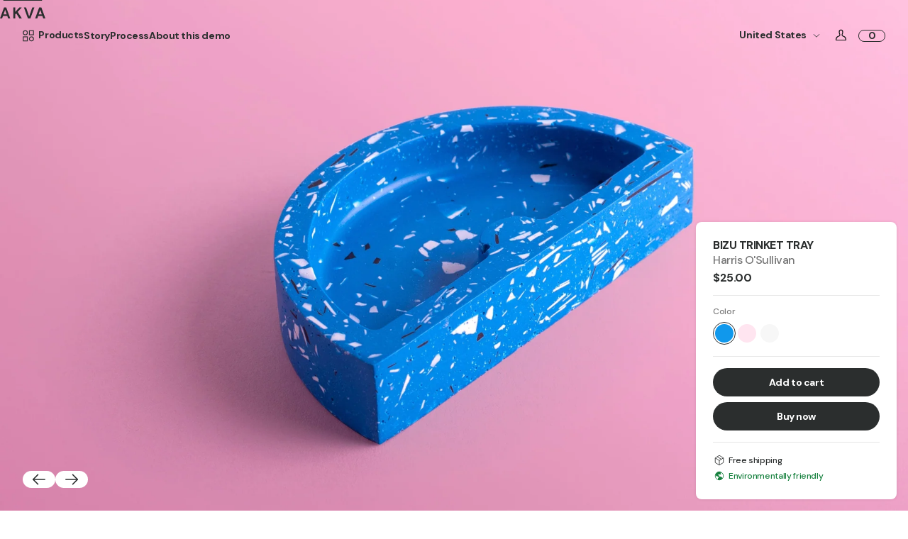

--- FILE ---
content_type: text/html; charset=UTF-8
request_url: https://demo-ecommerce-marketing.sanity.build/products/bizu-trinket-tray
body_size: 23052
content:
<!DOCTYPE html><meta data-flight="S2:&quot;react.suspense&quot;
M4:{&quot;id&quot;:&quot;ShopifyProvider-MTM1NDgxMzM5Ng&quot;,&quot;name&quot;:&quot;ShopifyProviderClient&quot;}
M5:{&quot;id&quot;:&quot;LocalCartProvider-LTE0MTQ5ODE3MA&quot;,&quot;name&quot;:&quot;default&quot;}
M7:{&quot;id&quot;:&quot;BrowserRouter-MTQwNjQxNzUyMg&quot;,&quot;name&quot;:&quot;BrowserRouter&quot;}
M8:{&quot;id&quot;:&quot;RouteParamsProvider-LTEwOTgzNjU1MzY&quot;,&quot;name&quot;:&quot;RouteParamsProvider&quot;}
Ma:{&quot;id&quot;:&quot;PerformanceMetrics-MTQ2NzA5ODEwMg&quot;,&quot;name&quot;:&quot;PerformanceMetrics&quot;}
J0:[&quot;@1&quot;,[&quot;$&quot;,&quot;$2&quot;,null,{&quot;fallback&quot;:null,&quot;children&quot;:&quot;@3&quot;}],null]
" /><meta data-flight="J1:[&quot;$&quot;,&quot;$2&quot;,null,{&quot;fallback&quot;:[&quot;$&quot;,&quot;header&quot;,null,{&quot;className&quot;:&quot;align-center fixed top-0 z-40 flex h-header-sm w-full justify-between px-8 lg:h-header-lg&quot;,&quot;role&quot;:&quot;banner&quot;,&quot;children&quot;:[&quot;$&quot;,&quot;div&quot;,null,{&quot;className&quot;:&quot;absolute bottom-0 left-1/2 top-0 flex w-[50px] -translate-x-1/2 items-center lg:w-[65px]&quot;,&quot;children&quot;:[&quot;$&quot;,&quot;svg&quot;,null,{&quot;className&quot;:&quot;h-auto w-full&quot;,&quot;width&quot;:&quot;65&quot;,&quot;height&quot;:&quot;58&quot;,&quot;viewBox&quot;:&quot;0 0 65 58&quot;,&quot;fill&quot;:&quot;none&quot;,&quot;preserveAspectRatio&quot;:&quot;xMidYMid meet&quot;,&quot;xmlns&quot;:&quot;http://www.w3.org/2000/svg&quot;,&quot;children&quot;:[[&quot;$&quot;,&quot;path&quot;,null,{&quot;className&quot;:&quot;fill-offBlack&quot;,&quot;fillRule&quot;:&quot;evenodd&quot;,&quot;clipRule&quot;:&quot;evenodd&quot;,&quot;d&quot;:&quot;M60 16.2024L42.2484 25.7757H59.8314V30H5.20153V25.7757H23.0457C23.0469 25.7673 23.0481 25.7589 23.0494 25.7506L5 16.2115L7.19911 12.5285L24.7298 21.7935C24.9427 21.5154 25.1734 21.248 25.4214 20.993L15.3417 4.92989L19.2083 2.78233L29.1635 18.647C29.5117 18.529 29.8675 18.4304 30.2291 18.3517L30.2964 0L34.7865 0.0145666L34.719 18.413C35.1129 18.5101 35.4993 18.6312 35.8756 18.7752L45.768 2.79322L49.6482 4.919L39.5246 21.2745C39.7448 21.5212 39.9498 21.7782 40.1388 22.0442L57.767 12.5375L60 16.2024Z&quot;,&quot;fill&quot;:&quot;#3A3E3E&quot;}],[&quot;$&quot;,&quot;path&quot;,null,{&quot;className&quot;:&quot;fill-offBlack&quot;,&quot;d&quot;:&quot;M0.53022 55L6.16222 39.6H9.33022L14.9622 55H11.9702L10.7382 51.436H4.73222L3.47822 55H0.53022ZM5.50222 49.236H9.96822L7.72422 42.834L5.50222 49.236ZM19.146 55V39.6H21.962V45.826L27.66 39.6H31.136L25.46 45.716L31.29 55H27.836L23.436 47.872L21.962 49.478V55H19.146ZM39.8843 55L34.2523 39.6H37.2663L41.6223 52.118L46.0003 39.6H48.9703L43.3383 55H39.8843ZM50.056 55L55.688 39.6H58.856L64.488 55H61.496L60.264 51.436H54.258L53.004 55H50.056ZM55.028 49.236H59.494L57.25 42.834L55.028 49.236Z&quot;,&quot;fill&quot;:&quot;#2B2E2E&quot;}]]}]}]}],&quot;children&quot;:[&quot;$&quot;,&quot;@4&quot;,null,{&quot;shopifyConfig&quot;:{&quot;defaultCountryCode&quot;:&quot;US&quot;,&quot;defaultLanguageCode&quot;:&quot;EN&quot;,&quot;storeDomain&quot;:&quot;hydrogen-se.myshopify.com&quot;,&quot;storefrontToken&quot;:&quot;d1ccc8669ddf636bfa680b120fa69f93&quot;,&quot;storefrontApiVersion&quot;:&quot;2022-07&quot;,&quot;storefrontId&quot;:null},&quot;localization&quot;:{&quot;country&quot;:{&quot;isoCode&quot;:&quot;US&quot;},&quot;language&quot;:{&quot;isoCode&quot;:&quot;EN&quot;},&quot;locale&quot;:&quot;EN-US&quot;},&quot;children&quot;:[[&quot;$&quot;,&quot;@5&quot;,null,{&quot;children&quot;:[&quot;@6&quot;,[&quot;$&quot;,&quot;@7&quot;,null,{&quot;children&quot;:[[&quot;$&quot;,&quot;@8&quot;,null,{&quot;routeParams&quot;:{&quot;handle&quot;:&quot;bizu-trinket-tray&quot;},&quot;basePath&quot;:&quot;&quot;,&quot;children&quot;:&quot;@9&quot;}],null]}]]}],[&quot;$&quot;,&quot;@a&quot;,null,{}],false,&quot;@b&quot;]}]}]
" /><!DOCTYPE html><html lang="en"><head>
    <script>
      window.global = window
    </script>
    <meta charset="UTF-8" />
    <link rel="icon" type="image/png" sizes="16x16" href="/favicon.png" />
    <meta name="viewport" content="width=device-width, initial-scale=1.0" />
    <title></title>
    
    <link rel="preconnect" href="https://cdn.shopify.com" />
    <link rel="preconnect" href="https://shop.app/" />
    <link rel="preconnect" href="https://oxygenator.myshopify.com/" />
    <!-- Google fonts -->
    <link rel="preconnect" href="https://fonts.googleapis.com" />
    <link rel="preconnect" href="https://fonts.gstatic.com" crossorigin />
    <link
      href="https://fonts.googleapis.com/css2?family=DM+Sans:ital,wght@0,500;0,700;1,500;1,700&display=swap"
      rel="stylesheet"
    />
    
    <link rel="stylesheet" href="/assets/index.5030931c.css">
  </head><body><div id="root"><!--$?--><template id="B:0"></template><!--/$--></div></body></html><script type="module" src="/assets/index.699a7f53.js" async=""></script><div hidden id="S:0"><template id="P:1"></template><!--$?--><template id="B:1"></template><!--/$--></div><div hidden id="S:1"><!--$?--><template id="B:2"></template><header class="align-center fixed top-0 z-40 flex h-header-sm w-full justify-between px-8 lg:h-header-lg" role="banner"><div class="absolute bottom-0 left-1/2 top-0 flex w-[50px] -translate-x-1/2 items-center lg:w-[65px]"><svg class="h-auto w-full" width="65" height="58" viewBox="0 0 65 58" fill="none" preserveAspectRatio="xMidYMid meet" xmlns="http://www.w3.org/2000/svg"><path class="fill-offBlack" fill-rule="evenodd" clip-rule="evenodd" d="M60 16.2024L42.2484 25.7757H59.8314V30H5.20153V25.7757H23.0457C23.0469 25.7673 23.0481 25.7589 23.0494 25.7506L5 16.2115L7.19911 12.5285L24.7298 21.7935C24.9427 21.5154 25.1734 21.248 25.4214 20.993L15.3417 4.92989L19.2083 2.78233L29.1635 18.647C29.5117 18.529 29.8675 18.4304 30.2291 18.3517L30.2964 0L34.7865 0.0145666L34.719 18.413C35.1129 18.5101 35.4993 18.6312 35.8756 18.7752L45.768 2.79322L49.6482 4.919L39.5246 21.2745C39.7448 21.5212 39.9498 21.7782 40.1388 22.0442L57.767 12.5375L60 16.2024Z" fill="#3A3E3E"></path><path class="fill-offBlack" d="M0.53022 55L6.16222 39.6H9.33022L14.9622 55H11.9702L10.7382 51.436H4.73222L3.47822 55H0.53022ZM5.50222 49.236H9.96822L7.72422 42.834L5.50222 49.236ZM19.146 55V39.6H21.962V45.826L27.66 39.6H31.136L25.46 45.716L31.29 55H27.836L23.436 47.872L21.962 49.478V55H19.146ZM39.8843 55L34.2523 39.6H37.2663L41.6223 52.118L46.0003 39.6H48.9703L43.3383 55H39.8843ZM50.056 55L55.688 39.6H58.856L64.488 55H61.496L60.264 51.436H54.258L53.004 55H50.056ZM55.028 49.236H59.494L57.25 42.834L55.028 49.236Z" fill="#2B2E2E"></path></svg></div></header><!--/$--></div><script>function $RS(a,b){a=document.getElementById(a);b=document.getElementById(b);for(a.parentNode.removeChild(a);a.firstChild;)b.parentNode.insertBefore(a.firstChild,b);b.parentNode.removeChild(b)};$RS("S:1","P:1")</script><script>function $RC(a,b){a=document.getElementById(a);b=document.getElementById(b);b.parentNode.removeChild(b);if(a){a=a.previousSibling;var f=a.parentNode,c=a.nextSibling,e=0;do{if(c&&8===c.nodeType){var d=c.data;if("/$"===d)if(0===e)break;else e--;else"$"!==d&&"$?"!==d&&"$!"!==d||e++}d=c.nextSibling;f.removeChild(c);c=d}while(c);for(;b.firstChild;)f.insertBefore(b.firstChild,c);a.data="$";a._reactRetry&&a._reactRetry()}};$RC("B:0","S:0")</script><div hidden id="S:3"><template id="P:4"></template><template id="P:5"></template><template id="P:6"></template></div><meta data-flight="Mc:{&quot;id&quot;:&quot;AnalyticsErrorBoundary-LTI5ODMzNTQzNw&quot;,&quot;name&quot;:&quot;default&quot;}
Md:{&quot;id&quot;:&quot;ShopifyAnalytics-ODIwMTY3NTUw&quot;,&quot;name&quot;:&quot;ShopifyAnalyticsClient&quot;}
Jb:[&quot;$&quot;,&quot;@c&quot;,null,{&quot;children&quot;:[&quot;$&quot;,&quot;@d&quot;,null,{&quot;cookieDomain&quot;:&quot;hydrogen-se.myshopify.com&quot;}]}]
" /><div hidden id="S:6"></div><script>$RS("S:6","P:6")</script><meta data-flight="Me:{&quot;id&quot;:&quot;Seo-MTg5NTIzODI3NQ&quot;,&quot;name&quot;:&quot;Seo&quot;}
J6:[&quot;$&quot;,&quot;@e&quot;,null,{&quot;data&quot;:{&quot;description&quot;:&quot;Sanity.io can power remarkable storefronts on Shopify&#39;s Hydrogen framework.&quot;,&quot;title&quot;:&quot;AKVA&quot;,&quot;titleTemplate&quot;:&quot;%s · AKVA&quot;},&quot;type&quot;:&quot;defaultSeo&quot;}]
" /><div hidden id="S:4"></div><script>$RS("S:4","P:4")</script><meta data-flight="Mf:{&quot;id&quot;:&quot;HeaderBackground-MTA4ODI5MjA0Ng&quot;,&quot;name&quot;:&quot;default&quot;}
M10:{&quot;id&quot;:&quot;MobileNavigation-LTc3MDg0OTQ4NQ&quot;,&quot;name&quot;:&quot;default&quot;}
M12:{&quot;id&quot;:&quot;Link-MTg3Mzk2NTE5MQ&quot;,&quot;name&quot;:&quot;Link&quot;}
M13:{&quot;id&quot;:&quot;HeaderActions-MTI5NzczMjMzNQ&quot;,&quot;name&quot;:&quot;default&quot;}
M14:{&quot;id&quot;:&quot;Details-MzA0NTEyNjU5&quot;,&quot;name&quot;:&quot;default&quot;}
M16:{&quot;id&quot;:&quot;Accordion-LTMwOTA5MzAwOQ&quot;,&quot;name&quot;:&quot;default&quot;}
" /><meta data-flight="J9:[false,[&quot;$&quot;,&quot;div&quot;,null,{&quot;className&quot;:&quot;absolute left-0 top-0&quot;,&quot;children&quot;:[&quot;$&quot;,&quot;a&quot;,null,{&quot;href&quot;:&quot;#mainContent&quot;,&quot;className&quot;:&quot;sr-only p-4 focus:not-sr-only focus:block&quot;,&quot;children&quot;:&quot;Skip to content&quot;}]}],[&quot;$&quot;,&quot;div&quot;,null,{&quot;className&quot;:&quot;max-w-screen flex min-h-screen flex-col&quot;,&quot;style&quot;:{},&quot;children&quot;:[[&quot;$&quot;,&quot;header&quot;,null,{&quot;className&quot;:&quot;align-center fixed top-0 z-40 flex h-header-sm w-full px-4 md:px-8 lg:h-header-lg&quot;,&quot;role&quot;:&quot;banner&quot;,&quot;children&quot;:[[&quot;$&quot;,&quot;@f&quot;,null,{}],[&quot;$&quot;,&quot;@10&quot;,null,{&quot;menuLinks&quot;:[{&quot;_key&quot;:&quot;578e4f61ee38&quot;,&quot;_type&quot;:&quot;collectionGroup&quot;,&quot;collectionLinks&quot;:[{&quot;_id&quot;:&quot;shopifyCollection-400248340734&quot;,&quot;_key&quot;:null,&quot;colorTheme&quot;:{&quot;background&quot;:&quot;#ffeed3&quot;,&quot;text&quot;:&quot;#ffa81b&quot;},&quot;gid&quot;:&quot;gid://shopify/Collection/400248340734&quot;,&quot;slug&quot;:&quot;/collections/all-products&quot;,&quot;title&quot;:&quot;All Products&quot;,&quot;vector&quot;:&quot;https://cdn.sanity.io/images/k4hg38xw/demo/57bc2a6de22a9f16b40c8fb496bdd04590325c41-133x146.svg&quot;},{&quot;_id&quot;:&quot;shopifyCollection-400248373502&quot;,&quot;_key&quot;:null,&quot;colorTheme&quot;:{&quot;background&quot;:&quot;#cfe8e5&quot;,&quot;text&quot;:&quot;#3d7544&quot;},&quot;gid&quot;:&quot;gid://shopify/Collection/400248373502&quot;,&quot;slug&quot;:&quot;/collections/bathroom&quot;,&quot;title&quot;:&quot;Bathroom&quot;,&quot;vector&quot;:&quot;https://cdn.sanity.io/images/k4hg38xw/demo/f8df54e866f17597f183de2fe7daa8df6046cdac-131x146.svg&quot;},{&quot;_id&quot;:&quot;shopifyCollection-400248307966&quot;,&quot;_key&quot;:null,&quot;colorTheme&quot;:{&quot;background&quot;:&quot;#e3d8ff&quot;,&quot;text&quot;:&quot;#724ad2&quot;},&quot;gid&quot;:&quot;gid://shopify/Collection/400248307966&quot;,&quot;slug&quot;:&quot;/collections/living&quot;,&quot;title&quot;:&quot;Living&quot;,&quot;vector&quot;:&quot;https://cdn.sanity.io/images/k4hg38xw/demo/6cd29e3794949b64b70391cdeab7c4d13fb14e36-132x146.svg&quot;},{&quot;_id&quot;:&quot;shopifyCollection-400248406270&quot;,&quot;_key&quot;:null,&quot;colorTheme&quot;:{&quot;background&quot;:&quot;#ffe5f0&quot;,&quot;text&quot;:&quot;#ec5039&quot;},&quot;gid&quot;:&quot;gid://shopify/Collection/400248406270&quot;,&quot;slug&quot;:&quot;/collections/prints&quot;,&quot;title&quot;:&quot;Prints&quot;,&quot;vector&quot;:&quot;https://cdn.sanity.io/images/k4hg38xw/demo/31917dcb724b54cb6bf1917b0477781b4fb17f56-133x146.svg&quot;}],&quot;collectionProducts&quot;:{&quot;_id&quot;:&quot;shopifyCollection-400248242430&quot;,&quot;colorTheme&quot;:{&quot;background&quot;:&quot;#e3d8ff&quot;,&quot;text&quot;:&quot;#724ad2&quot;},&quot;gid&quot;:&quot;gid://shopify/Collection/400248242430&quot;,&quot;slug&quot;:&quot;/collections/new-arrivals&quot;,&quot;title&quot;:&quot;New Arrivals&quot;,&quot;vector&quot;:null},&quot;title&quot;:&quot;Products&quot;},{&quot;_key&quot;:&quot;0ad9402b2bca&quot;,&quot;_type&quot;:&quot;linkInternal&quot;,&quot;documentType&quot;:&quot;page&quot;,&quot;slug&quot;:&quot;/pages/story&quot;,&quot;title&quot;:&quot;Story&quot;},{&quot;_key&quot;:&quot;d7742bb3474e&quot;,&quot;_type&quot;:&quot;linkInternal&quot;,&quot;documentType&quot;:&quot;page&quot;,&quot;slug&quot;:&quot;/pages/process&quot;,&quot;title&quot;:&quot;Process&quot;},{&quot;_key&quot;:&quot;f82d06a43e24&quot;,&quot;_type&quot;:&quot;linkInternal&quot;,&quot;documentType&quot;:&quot;page&quot;,&quot;slug&quot;:&quot;/pages/about&quot;,&quot;title&quot;:&quot;About this demo&quot;}]}],[&quot;$&quot;,&quot;nav&quot;,null,{&quot;className&quot;:&quot;relative hidden items-stretch justify-start gap-6 text-sm font-bold lg:flex&quot;,&quot;children&quot;:[&quot;@11&quot;,[&quot;$&quot;,&quot;div&quot;,&quot;0ad9402b2bca&quot;,{&quot;className&quot;:&quot;flex items-center&quot;,&quot;children&quot;:[&quot;$&quot;,&quot;@12&quot;,null,{&quot;className&quot;:&quot;linkTextNavigation&quot;,&quot;to&quot;:&quot;/pages/story&quot;,&quot;children&quot;:&quot;Story&quot;}]}],[&quot;$&quot;,&quot;div&quot;,&quot;d7742bb3474e&quot;,{&quot;className&quot;:&quot;flex items-center&quot;,&quot;children&quot;:[&quot;$&quot;,&quot;@12&quot;,null,{&quot;className&quot;:&quot;linkTextNavigation&quot;,&quot;to&quot;:&quot;/pages/process&quot;,&quot;children&quot;:&quot;Process&quot;}]}],[&quot;$&quot;,&quot;div&quot;,&quot;f82d06a43e24&quot;,{&quot;className&quot;:&quot;flex items-center&quot;,&quot;children&quot;:[&quot;$&quot;,&quot;@12&quot;,null,{&quot;className&quot;:&quot;linkTextNavigation&quot;,&quot;to&quot;:&quot;/pages/about&quot;,&quot;children&quot;:&quot;About this demo&quot;}]}]]}],[&quot;$&quot;,&quot;@13&quot;,null,{}]]}],[&quot;$&quot;,&quot;main&quot;,null,{&quot;className&quot;:&quot;relative grow&quot;,&quot;id&quot;:&quot;mainContent&quot;,&quot;role&quot;:&quot;main&quot;,&quot;children&quot;:[&quot;$&quot;,&quot;div&quot;,null,{&quot;className&quot;:&quot;mx-auto pb-overlap&quot;,&quot;children&quot;:[[&quot;$&quot;,&quot;div&quot;,null,{&quot;className&quot;:&quot;relative w-full&quot;,&quot;children&quot;:[[&quot;$&quot;,&quot;@14&quot;,null,{&quot;initialVariantId&quot;:&quot;gid://shopify/ProductVariant/43270425116926&quot;,&quot;sanityProduct&quot;:{&quot;_id&quot;:&quot;shopifyProduct-7803755364606&quot;,&quot;available&quot;:true,&quot;body&quot;:[{&quot;_key&quot;:&quot;6f9f61f9480d&quot;,&quot;_type&quot;:&quot;blockCallout&quot;,&quot;link&quot;:{&quot;_key&quot;:&quot;9e931d0be0a4&quot;,&quot;_type&quot;:&quot;linkInternal&quot;,&quot;documentType&quot;:&quot;page&quot;,&quot;slug&quot;:&quot;/pages/process&quot;,&quot;title&quot;:&quot;Learn more&quot;},&quot;links&quot;:[{&quot;_key&quot;:&quot;9e931d0be0a4&quot;,&quot;_type&quot;:&quot;linkInternal&quot;,&quot;reference&quot;:{&quot;_ref&quot;:&quot;1051150e-042e-45a6-881a-49ca2759ea63&quot;,&quot;_type&quot;:&quot;reference&quot;,&quot;_weak&quot;:true},&quot;title&quot;:&quot;Learn more&quot;}],&quot;markDefs&quot;:null,&quot;text&quot;:&quot;Waste is a design flaw. All of our designers make more with less.&quot;},{&quot;_key&quot;:&quot;5c426bdf444b&quot;,&quot;_type&quot;:&quot;block&quot;,&quot;children&quot;:[{&quot;_key&quot;:&quot;607efcb48eb8&quot;,&quot;_type&quot;:&quot;span&quot;,&quot;marks&quot;:[],&quot;text&quot;:&quot;Description&quot;}],&quot;markDefs&quot;:[],&quot;style&quot;:&quot;h2&quot;},{&quot;_key&quot;:&quot;210888b7fd75&quot;,&quot;_type&quot;:&quot;block&quot;,&quot;children&quot;:[{&quot;_key&quot;:&quot;38697c14d620&quot;,&quot;_type&quot;:&quot;span&quot;,&quot;marks&quot;:[],&quot;text&quot;:&quot;The tray’s name is taken from the Polish word for jewellery ‘Bizuteria’, but how cute is it that it also sounds like the french word for ‘Kisses’? Arrange two of these trays with the flat sides touching to make those lips pucker up.&quot;}],&quot;markDefs&quot;:[],&quot;style&quot;:&quot;normal&quot;},{&quot;_key&quot;:&quot;f09fe93a7f55&quot;,&quot;_type&quot;:&quot;block&quot;,&quot;children&quot;:[{&quot;_key&quot;:&quot;905d73c22200&quot;,&quot;_type&quot;:&quot;span&quot;,&quot;marks&quot;:[],&quot;text&quot;:&quot;Dimensions approx. 11x6x2.5cm&quot;}],&quot;markDefs&quot;:[],&quot;style&quot;:&quot;normal&quot;}],&quot;colorTheme&quot;:{&quot;background&quot;:&quot;#e3d8ff&quot;,&quot;text&quot;:&quot;#724ad2&quot;},&quot;composition&quot;:[{&quot;_key&quot;:&quot;4de1482d83ee&quot;,&quot;material&quot;:{&quot;attributes&quot;:{&quot;dishwasherSafe&quot;:false,&quot;environmentallyFriendly&quot;:true},&quot;name&quot;:&quot;Jesmonite&quot;,&quot;story&quot;:[{&quot;_key&quot;:&quot;61e84fc87db4&quot;,&quot;_type&quot;:&quot;block&quot;,&quot;children&quot;:[{&quot;_key&quot;:&quot;12d551c4c9a40&quot;,&quot;_type&quot;:&quot;span&quot;,&quot;marks&quot;:[],&quot;text&quot;:&quot;Jesmonite is a durable, flexible and eco-friendly material that uses less energy to manufacture products.&quot;}],&quot;markDefs&quot;:[],&quot;style&quot;:&quot;normal&quot;},{&quot;_key&quot;:&quot;11776cf566a1&quot;,&quot;_type&quot;:&quot;block&quot;,&quot;children&quot;:[{&quot;_key&quot;:&quot;efc5d50df43f0&quot;,&quot;_type&quot;:&quot;span&quot;,&quot;marks&quot;:[&quot;ef77e52bd89e&quot;],&quot;text&quot;:&quot;Read about our process&quot;}],&quot;markDefs&quot;:[{&quot;_key&quot;:&quot;ef77e52bd89e&quot;,&quot;_type&quot;:&quot;annotationLinkInternal&quot;,&quot;documentType&quot;:&quot;page&quot;,&quot;reference&quot;:{&quot;_ref&quot;:&quot;1051150e-042e-45a6-881a-49ca2759ea63&quot;,&quot;_type&quot;:&quot;reference&quot;,&quot;_weak&quot;:true},&quot;slug&quot;:&quot;/pages/process&quot;,&quot;title&quot;:null}],&quot;style&quot;:&quot;normal&quot;}]}}],&quot;creators&quot;:[{&quot;_key&quot;:&quot;a7ef515d4af2&quot;,&quot;person&quot;:{&quot;bio&quot;:null,&quot;image&quot;:{&quot;_type&quot;:&quot;image&quot;,&quot;altText&quot;:null,&quot;asset&quot;:{&quot;_ref&quot;:&quot;image-b9d724ba59be2a9c3cceb68488f43ae34ed56625-3456x5184-jpg&quot;,&quot;_type&quot;:&quot;reference&quot;},&quot;blurDataURL&quot;:&quot;[data-uri]&quot;,&quot;height&quot;:5184,&quot;url&quot;:&quot;https://cdn.sanity.io/images/k4hg38xw/demo/b9d724ba59be2a9c3cceb68488f43ae34ed56625-3456x5184.jpg&quot;,&quot;width&quot;:3456},&quot;name&quot;:&quot;Harris O&#39;Sullivan&quot;,&quot;slug&quot;:&quot;/people/harris-o-sullivan&quot;},&quot;role&quot;:&quot;designer&quot;}],&quot;customProductOptions&quot;:[{&quot;_key&quot;:&quot;4107765ba156&quot;,&quot;_type&quot;:&quot;customProductOption.color&quot;,&quot;colors&quot;:[{&quot;hex&quot;:&quot;#151515&quot;,&quot;title&quot;:&quot;Black&quot;},{&quot;hex&quot;:&quot;#1098ec&quot;,&quot;title&quot;:&quot;Blue&quot;},{&quot;hex&quot;:&quot;#1147e0&quot;,&quot;title&quot;:&quot;Cobalt&quot;},{&quot;hex&quot;:&quot;#f0ead8&quot;,&quot;title&quot;:&quot;Ecru&quot;},{&quot;hex&quot;:&quot;#07ad82&quot;,&quot;title&quot;:&quot;Green&quot;},{&quot;hex&quot;:&quot;#7cd3ec&quot;,&quot;title&quot;:&quot;Light Blue&quot;},{&quot;hex&quot;:&quot;#fc8831&quot;,&quot;title&quot;:&quot;Orange&quot;},{&quot;hex&quot;:&quot;#ffe5f0&quot;,&quot;title&quot;:&quot;Pink&quot;},{&quot;hex&quot;:&quot;#d90708&quot;,&quot;title&quot;:&quot;Red&quot;},{&quot;hex&quot;:&quot;#d47e4f&quot;,&quot;title&quot;:&quot;Tan&quot;},{&quot;hex&quot;:&quot;#f7f7f7&quot;,&quot;title&quot;:&quot;White&quot;},{&quot;hex&quot;:&quot;#ffde1b&quot;,&quot;title&quot;:&quot;Yellow&quot;}],&quot;title&quot;:&quot;Color&quot;}],&quot;faqs&quot;:{&quot;groups&quot;:[{&quot;_key&quot;:&quot;49ef07cfdadb&quot;,&quot;body&quot;:[{&quot;_key&quot;:&quot;e6711749dc29&quot;,&quot;_type&quot;:&quot;block&quot;,&quot;children&quot;:[{&quot;_key&quot;:&quot;8082680b57d70&quot;,&quot;_type&quot;:&quot;span&quot;,&quot;marks&quot;:[],&quot;text&quot;:&quot;To clean any Jesmonite products, wipe down with a non-abrasive damp cloth. We coat our products with a waterproof sealant, but please do not leave Jesmonite to soak.&quot;}],&quot;markDefs&quot;:[],&quot;style&quot;:&quot;normal&quot;}],&quot;title&quot;:&quot;How do I take care of Jesmonite?&quot;},{&quot;_key&quot;:&quot;4c08fe9e345c&quot;,&quot;body&quot;:[{&quot;_key&quot;:&quot;ca035e74646e&quot;,&quot;_type&quot;:&quot;block&quot;,&quot;children&quot;:[{&quot;_key&quot;:&quot;4f947a3e8f060&quot;,&quot;_type&quot;:&quot;span&quot;,&quot;marks&quot;:[],&quot;text&quot;:&quot;We try our very best to make our small batch homewares as sustainable and eco-friendly as possible. Jesmonite is a non-toxic eco-resin that has similar characteristics to concrete, but is kinder to the environment. As well as this, most of our packaging is re-used, recyclable or produced ethically.&quot;}],&quot;markDefs&quot;:[],&quot;style&quot;:&quot;normal&quot;}],&quot;title&quot;:&quot;Is Jesmonite environmentally friendly?&quot;},{&quot;_key&quot;:&quot;8278ee95368c&quot;,&quot;body&quot;:[{&quot;_key&quot;:&quot;37c43b6714d0&quot;,&quot;_type&quot;:&quot;block&quot;,&quot;children&quot;:[{&quot;_key&quot;:&quot;802b254050b80&quot;,&quot;_type&quot;:&quot;span&quot;,&quot;marks&quot;:[],&quot;text&quot;:&quot;Lorem ipsum dolor sit amet, consectetur adipiscing elit, sed do eiusmod tempor incididunt ut labore et dolore magna aliqua. Ut enim ad minim veniam, quis nostrud exercitation ullamco laboris nisi ut aliquip ex ea commodo consequat.&quot;}],&quot;markDefs&quot;:[],&quot;style&quot;:&quot;normal&quot;}],&quot;title&quot;:&quot;Will the product chip or crack?&quot;},{&quot;_key&quot;:&quot;29347ea7c399&quot;,&quot;body&quot;:[{&quot;_key&quot;:&quot;79abf47159b2&quot;,&quot;_type&quot;:&quot;block&quot;,&quot;children&quot;:[{&quot;_key&quot;:&quot;dfb4a0cc06400&quot;,&quot;_type&quot;:&quot;span&quot;,&quot;marks&quot;:[],&quot;text&quot;:&quot;Whilst Jesmonite is a non-toxic material, we don’t recommend eating off the products, but can be used to serve dry things like nuts or whole fruit or to protect surfaces from hot pots &amp; plates.&quot;}],&quot;markDefs&quot;:[],&quot;style&quot;:&quot;normal&quot;}],&quot;title&quot;:&quot;Is Jesmonite safe to eat from?&quot;}]},&quot;gid&quot;:&quot;gid://shopify/Product/7803755364606&quot;,&quot;seo&quot;:{&quot;description&quot;:null,&quot;image&quot;:null,&quot;title&quot;:&quot;BIZU Trinket Tray&quot;},&quot;sharedText&quot;:{&quot;deliveryAndReturns&quot;:[{&quot;_key&quot;:&quot;7f3da8669bb6&quot;,&quot;_type&quot;:&quot;block&quot;,&quot;children&quot;:[{&quot;_key&quot;:&quot;d6553e9259c9&quot;,&quot;_type&quot;:&quot;span&quot;,&quot;marks&quot;:[],&quot;text&quot;:&quot;We offer free delivery and ship all of our products by courier. For next day delivery, please order before 2pm and choose to upgrade at checkout. If for any reason you are not completely satisfied with your order, we offer a 30 day returns policy for a full refund. Products must not have been used and must still be in a sellable condition. &quot;},{&quot;_key&quot;:&quot;0d424da357cb&quot;,&quot;_type&quot;:&quot;span&quot;,&quot;marks&quot;:[&quot;b628b0efa265&quot;],&quot;text&quot;:&quot;Read our full policy.&quot;}],&quot;markDefs&quot;:[{&quot;_key&quot;:&quot;b628b0efa265&quot;,&quot;_type&quot;:&quot;annotationLinkInternal&quot;,&quot;reference&quot;:{&quot;_ref&quot;:&quot;63dd2660-bc35-4941-b86f-0dbe1d1513fb&quot;,&quot;_type&quot;:&quot;reference&quot;,&quot;_weak&quot;:true}}],&quot;style&quot;:&quot;normal&quot;}],&quot;deliverySummary&quot;:&quot;Free shipping&quot;,&quot;environmentallyFriendly&quot;:&quot;Environmentally friendly&quot;},&quot;slug&quot;:&quot;bizu-trinket-tray&quot;},&quot;storefrontProduct&quot;:{&quot;handle&quot;:&quot;bizu-trinket-tray&quot;,&quot;id&quot;:&quot;gid://shopify/Product/7803755364606&quot;,&quot;options&quot;:[{&quot;name&quot;:&quot;Color&quot;,&quot;values&quot;:[&quot;Blue&quot;,&quot;Pink&quot;,&quot;White&quot;]}],&quot;title&quot;:&quot;BIZU Trinket Tray&quot;,&quot;vendor&quot;:&quot;Harris O&#39;Sullivan&quot;,&quot;tags&quot;:[&quot;Test&quot;,&quot;Tray&quot;],&quot;productType&quot;:&quot;&quot;,&quot;media&quot;:{&quot;nodes&quot;:[{&quot;id&quot;:&quot;gid://shopify/MediaImage/30453526429950&quot;,&quot;image&quot;:{&quot;altText&quot;:&quot;BIZU Trinket Tray - Blue&quot;,&quot;height&quot;:3437,&quot;id&quot;:&quot;gid://shopify/ImageSource/30456768495870&quot;,&quot;url&quot;:&quot;https://cdn.shopify.com/s/files/1/0656/3384/5502/products/Semi_circle.jpg?v=1659696263&quot;,&quot;width&quot;:3437},&quot;mediaContentType&quot;:&quot;IMAGE&quot;},{&quot;id&quot;:&quot;gid://shopify/MediaImage/30453526462718&quot;,&quot;image&quot;:{&quot;altText&quot;:&quot;BIZU Trinket Tray - Pink&quot;,&quot;height&quot;:3170,&quot;id&quot;:&quot;gid://shopify/ImageSource/30456768528638&quot;,&quot;url&quot;:&quot;https://cdn.shopify.com/s/files/1/0656/3384/5502/products/pink_2.jpg?v=1659696263&quot;,&quot;width&quot;:3170},&quot;mediaContentType&quot;:&quot;IMAGE&quot;},{&quot;id&quot;:&quot;gid://shopify/MediaImage/30453526495486&quot;,&quot;image&quot;:{&quot;altText&quot;:&quot;BIZU Trinket Tray - Blue&quot;,&quot;height&quot;:3169,&quot;id&quot;:&quot;gid://shopify/ImageSource/30456768561406&quot;,&quot;url&quot;:&quot;https://cdn.shopify.com/s/files/1/0656/3384/5502/products/Blue_3.jpg?v=1659696263&quot;,&quot;width&quot;:3169},&quot;mediaContentType&quot;:&quot;IMAGE&quot;},{&quot;id&quot;:&quot;gid://shopify/MediaImage/30453526528254&quot;,&quot;image&quot;:{&quot;altText&quot;:&quot;BIZU Trinket Tray - White&quot;,&quot;height&quot;:3400,&quot;id&quot;:&quot;gid://shopify/ImageSource/30456768594174&quot;,&quot;url&quot;:&quot;https://cdn.shopify.com/s/files/1/0656/3384/5502/products/B_W_4.jpg?v=1659696263&quot;,&quot;width&quot;:3400},&quot;mediaContentType&quot;:&quot;IMAGE&quot;}]},&quot;variants&quot;:{&quot;nodes&quot;:[{&quot;availableForSale&quot;:true,&quot;compareAtPriceV2&quot;:null,&quot;id&quot;:&quot;gid://shopify/ProductVariant/43270425116926&quot;,&quot;image&quot;:{&quot;altText&quot;:&quot;BIZU Trinket Tray - Blue&quot;,&quot;height&quot;:3169,&quot;id&quot;:&quot;gid://shopify/ProductImage/37875571130622&quot;,&quot;url&quot;:&quot;https://cdn.shopify.com/s/files/1/0656/3384/5502/products/Blue_3.jpg?v=1659696263&quot;,&quot;width&quot;:3169},&quot;priceV2&quot;:{&quot;currencyCode&quot;:&quot;USD&quot;,&quot;amount&quot;:&quot;25.0&quot;},&quot;selectedOptions&quot;:[{&quot;name&quot;:&quot;Color&quot;,&quot;value&quot;:&quot;Blue&quot;}],&quot;title&quot;:&quot;Blue&quot;},{&quot;availableForSale&quot;:true,&quot;compareAtPriceV2&quot;:null,&quot;id&quot;:&quot;gid://shopify/ProductVariant/43270425149694&quot;,&quot;image&quot;:{&quot;altText&quot;:&quot;BIZU Trinket Tray - Pink&quot;,&quot;height&quot;:3170,&quot;id&quot;:&quot;gid://shopify/ProductImage/37875571097854&quot;,&quot;url&quot;:&quot;https://cdn.shopify.com/s/files/1/0656/3384/5502/products/pink_2.jpg?v=1659696263&quot;,&quot;width&quot;:3170},&quot;priceV2&quot;:{&quot;currencyCode&quot;:&quot;USD&quot;,&quot;amount&quot;:&quot;25.0&quot;},&quot;selectedOptions&quot;:[{&quot;name&quot;:&quot;Color&quot;,&quot;value&quot;:&quot;Pink&quot;}],&quot;title&quot;:&quot;Pink&quot;},{&quot;availableForSale&quot;:true,&quot;compareAtPriceV2&quot;:null,&quot;id&quot;:&quot;gid://shopify/ProductVariant/43270425182462&quot;,&quot;image&quot;:{&quot;altText&quot;:&quot;BIZU Trinket Tray - White&quot;,&quot;height&quot;:3400,&quot;id&quot;:&quot;gid://shopify/ProductImage/37875571163390&quot;,&quot;url&quot;:&quot;https://cdn.shopify.com/s/files/1/0656/3384/5502/products/B_W_4.jpg?v=1659696263&quot;,&quot;width&quot;:3400},&quot;priceV2&quot;:{&quot;currencyCode&quot;:&quot;USD&quot;,&quot;amount&quot;:&quot;25.0&quot;},&quot;selectedOptions&quot;:[{&quot;name&quot;:&quot;Color&quot;,&quot;value&quot;:&quot;White&quot;}],&quot;title&quot;:&quot;White&quot;}]}}}],[&quot;$&quot;,&quot;div&quot;,null,{&quot;className&quot;:&quot;w-full lg:w-[calc(100%-315px)] mb-10 mt-8 p-5&quot;,&quot;children&quot;:[&quot;$&quot;,&quot;div&quot;,null,{&quot;className&quot;:&quot;grid grid-cols-3 gap-10 md:grid-cols-4 lg:grid-cols-6&quot;,&quot;children&quot;:[[&quot;$&quot;,&quot;div&quot;,null,{&quot;className&quot;:&quot;hidden xl:block&quot;}],[&quot;$&quot;,&quot;div&quot;,null,{&quot;className&quot;:&quot;col-span-6 xl:col-span-5&quot;,&quot;children&quot;:[&quot;$&quot;,&quot;div&quot;,null,{&quot;className&quot;:&quot;portableText&quot;,&quot;children&quot;:[[&quot;$&quot;,&quot;div&quot;,null,{&quot;className&quot;:&quot;first:mt-0 last:mb-0 relative my-12 px-6 md:px-8 -ml-6 md:-ml-8&quot;,&quot;children&quot;:[&quot;$&quot;,&quot;div&quot;,null,{&quot;className&quot;:&quot;&quot;,&quot;children&quot;:[&quot;$&quot;,&quot;div&quot;,null,{&quot;className&quot;:&quot;mr-auto flex flex-col items-start&quot;,&quot;style&quot;:{&quot;color&quot;:&quot;#724ad2&quot;},&quot;children&quot;:[[&quot;$&quot;,&quot;div&quot;,null,{&quot;className&quot;:&quot;max-w-[60rem] text-2xl md:text-4xl&quot;,&quot;children&quot;:&quot;Waste is a design flaw. All of our designers make more with less.&quot;}],[&quot;$&quot;,&quot;div&quot;,null,{&quot;className&quot;:&quot;mt-4&quot;,&quot;children&quot;:[&quot;$&quot;,&quot;@12&quot;,null,{&quot;to&quot;:&quot;/pages/process&quot;,&quot;className&quot;:&quot;flex h-[2.5rem] items-center justify-center overflow-hidden rounded-full p-4 text-sm font-bold duration-200 ease-out disabled:opacity-20 disabled:bg-opacity-100 bg-offBlack hover:opacity-80 text-white&quot;,&quot;style&quot;:{&quot;background&quot;:&quot;#724ad2&quot;},&quot;children&quot;:&quot;Learn more&quot;}]}]]}]}]}],[&quot;$&quot;,&quot;h2&quot;,null,{&quot;className&quot;:&quot;first:mt-0 last:mb-0 mb-4 mt-16 text-xl font-bold&quot;,&quot;children&quot;:[&quot;Description&quot;]}],[&quot;$&quot;,&quot;p&quot;,null,{&quot;className&quot;:&quot;first:mt-0 last:mb-0 relative my-4 leading-paragraph&quot;,&quot;children&quot;:[&quot;The tray’s name is taken from the Polish word for jewellery ‘Bizuteria’, but how cute is it that it also sounds like the french word for ‘Kisses’? Arrange two of these trays with the flat sides touching to make those lips pucker up.&quot;]}],[&quot;$&quot;,&quot;p&quot;,null,{&quot;className&quot;:&quot;first:mt-0 last:mb-0 relative my-4 leading-paragraph&quot;,&quot;children&quot;:[&quot;Dimensions approx. 11x6x2.5cm&quot;]}]]}]}]]}]}],&quot;@15&quot;,[&quot;$&quot;,&quot;div&quot;,null,{&quot;className&quot;:&quot;w-full lg:w-[calc(100%-315px)] mb-10 mt-8 p-5&quot;,&quot;children&quot;:[&quot;$&quot;,&quot;div&quot;,null,{&quot;className&quot;:&quot;mb-10 grid grid-cols-3 gap-10 md:grid-cols-4 lg:grid-cols-6&quot;,&quot;children&quot;:[[&quot;$&quot;,&quot;div&quot;,null,{&quot;className&quot;:&quot;hidden aspect-square xl:block&quot;}],[&quot;$&quot;,&quot;div&quot;,null,{&quot;className&quot;:&quot;col-span-3 md:col-span-4 lg:col-span-3 xl:col-span-2&quot;,&quot;children&quot;:[[&quot;$&quot;,&quot;h2&quot;,null,{&quot;className&quot;:&quot;first:mt-0 last:mb-0 mb-6 mt-16 text-xl font-bold&quot;,&quot;children&quot;:&quot;Shipping &amp; Returns&quot;}],[&quot;$&quot;,&quot;div&quot;,null,{&quot;className&quot;:&quot;portableText&quot;,&quot;children&quot;:[[&quot;$&quot;,&quot;p&quot;,null,{&quot;className&quot;:&quot;first:mt-0 last:mb-0 relative my-4 leading-paragraph&quot;,&quot;children&quot;:[&quot;We offer free delivery and ship all of our products by courier. For next day delivery, please order before 2pm and choose to upgrade at checkout. If for any reason you are not completely satisfied with your order, we offer a 30 day returns policy for a full refund. Products must not have been used and must still be in a sellable condition. &quot;,null]}]]}]]}],[&quot;$&quot;,&quot;div&quot;,null,{&quot;className&quot;:&quot;col-span-3 md:col-span-4 lg:col-span-3&quot;,&quot;children&quot;:[[&quot;$&quot;,&quot;h2&quot;,null,{&quot;className&quot;:&quot;first:mt-0 last:mb-0 -mb-6 mt-16 text-xl font-bold&quot;,&quot;children&quot;:&quot;FAQs&quot;}],[&quot;$&quot;,&quot;@16&quot;,null,{&quot;node&quot;:{&quot;groups&quot;:[{&quot;_key&quot;:&quot;49ef07cfdadb&quot;,&quot;body&quot;:[{&quot;_key&quot;:&quot;e6711749dc29&quot;,&quot;_type&quot;:&quot;block&quot;,&quot;children&quot;:[{&quot;_key&quot;:&quot;8082680b57d70&quot;,&quot;_type&quot;:&quot;span&quot;,&quot;marks&quot;:[],&quot;text&quot;:&quot;To clean any Jesmonite products, wipe down with a non-abrasive damp cloth. We coat our products with a waterproof sealant, but please do not leave Jesmonite to soak.&quot;}],&quot;markDefs&quot;:[],&quot;style&quot;:&quot;normal&quot;}],&quot;title&quot;:&quot;How do I take care of Jesmonite?&quot;},{&quot;_key&quot;:&quot;4c08fe9e345c&quot;,&quot;body&quot;:[{&quot;_key&quot;:&quot;ca035e74646e&quot;,&quot;_type&quot;:&quot;block&quot;,&quot;children&quot;:[{&quot;_key&quot;:&quot;4f947a3e8f060&quot;,&quot;_type&quot;:&quot;span&quot;,&quot;marks&quot;:[],&quot;text&quot;:&quot;We try our very best to make our small batch homewares as sustainable and eco-friendly as possible. Jesmonite is a non-toxic eco-resin that has similar characteristics to concrete, but is kinder to the environment. As well as this, most of our packaging is re-used, recyclable or produced ethically.&quot;}],&quot;markDefs&quot;:[],&quot;style&quot;:&quot;normal&quot;}],&quot;title&quot;:&quot;Is Jesmonite environmentally friendly?&quot;},{&quot;_key&quot;:&quot;8278ee95368c&quot;,&quot;body&quot;:[{&quot;_key&quot;:&quot;37c43b6714d0&quot;,&quot;_type&quot;:&quot;block&quot;,&quot;children&quot;:[{&quot;_key&quot;:&quot;802b254050b80&quot;,&quot;_type&quot;:&quot;span&quot;,&quot;marks&quot;:[],&quot;text&quot;:&quot;Lorem ipsum dolor sit amet, consectetur adipiscing elit, sed do eiusmod tempor incididunt ut labore et dolore magna aliqua. Ut enim ad minim veniam, quis nostrud exercitation ullamco laboris nisi ut aliquip ex ea commodo consequat.&quot;}],&quot;markDefs&quot;:[],&quot;style&quot;:&quot;normal&quot;}],&quot;title&quot;:&quot;Will the product chip or crack?&quot;},{&quot;_key&quot;:&quot;29347ea7c399&quot;,&quot;body&quot;:[{&quot;_key&quot;:&quot;79abf47159b2&quot;,&quot;_type&quot;:&quot;block&quot;,&quot;children&quot;:[{&quot;_key&quot;:&quot;dfb4a0cc06400&quot;,&quot;_type&quot;:&quot;span&quot;,&quot;marks&quot;:[],&quot;text&quot;:&quot;Whilst Jesmonite is a non-toxic material, we don’t recommend eating off the products, but can be used to serve dry things like nuts or whole fruit or to protect surfaces from hot pots &amp; plates.&quot;}],&quot;markDefs&quot;:[],&quot;style&quot;:&quot;normal&quot;}],&quot;title&quot;:&quot;Is Jesmonite safe to eat from?&quot;}]}}]]}]]}]}]]}],&quot;@17&quot;,[&quot;$&quot;,&quot;@e&quot;,null,{&quot;data&quot;:{&quot;seo&quot;:{&quot;description&quot;:null,&quot;title&quot;:&quot;BIZU Trinket Tray&quot;}},&quot;type&quot;:&quot;product&quot;}]]}]}]]}],&quot;@18&quot;]
" /><div hidden id="S:5"><div class="absolute left-0 top-0"><a href="#mainContent" class="sr-only p-4 focus:not-sr-only focus:block">Skip to content</a></div><div class="max-w-screen flex min-h-screen flex-col"><header class="align-center fixed top-0 z-40 flex h-header-sm w-full px-4 md:px-8 lg:h-header-lg" role="banner"><div class="absolute inset-0"><div class="absolute inset-0 bg-white bg-opacity-90 backdrop-blur-lg backdrop-filter duration-500 opacity-0"></div><a href="/"><div class="absolute bottom-0 left-1/2 top-0 flex w-[50px] -translate-x-1/2 items-center lg:w-[65px]"><svg class="h-auto w-full" width="65" height="58" viewBox="0 0 65 58" fill="none" preserveAspectRatio="xMidYMid meet" xmlns="http://www.w3.org/2000/svg"><path class="fill-offBlack duration-700 translate-y-0" fill-rule="evenodd" clip-rule="evenodd" d="M60 16.2024L42.2484 25.7757H59.8314V30H5.20153V25.7757H23.0457C23.0469 25.7673 23.0481 25.7589 23.0494 25.7506L5 16.2115L7.19911 12.5285L24.7298 21.7935C24.9427 21.5154 25.1734 21.248 25.4214 20.993L15.3417 4.92989L19.2083 2.78233L29.1635 18.647C29.5117 18.529 29.8675 18.4304 30.2291 18.3517L30.2964 0L34.7865 0.0145666L34.719 18.413C35.1129 18.5101 35.4993 18.6312 35.8756 18.7752L45.768 2.79322L49.6482 4.919L39.5246 21.2745C39.7448 21.5212 39.9498 21.7782 40.1388 22.0442L57.767 12.5375L60 16.2024Z" fill="#3A3E3E"></path><path class="fill-offBlack duration-500 opacity-100 translate-y-0" d="M0.53022 55L6.16222 39.6H9.33022L14.9622 55H11.9702L10.7382 51.436H4.73222L3.47822 55H0.53022ZM5.50222 49.236H9.96822L7.72422 42.834L5.50222 49.236ZM19.146 55V39.6H21.962V45.826L27.66 39.6H31.136L25.46 45.716L31.29 55H27.836L23.436 47.872L21.962 49.478V55H19.146ZM39.8843 55L34.2523 39.6H37.2663L41.6223 52.118L46.0003 39.6H48.9703L43.3383 55H39.8843ZM50.056 55L55.688 39.6H58.856L64.488 55H61.496L60.264 51.436H54.258L53.004 55H50.056ZM55.028 49.236H59.494L57.25 42.834L55.028 49.236Z" fill="#2B2E2E"></path></svg></div></a></div><button class="absolute left-0 flex h-header-sm items-center p-4 text-sm font-bold duration-200 hover:opacity-50 md:ml-4 lg:hidden"><svg width="24" height="18" viewBox="0 0 24 18" fill="none" xmlns="http://www.w3.org/2000/svg"><path d="M1 9H23" stroke="#2B2E2E" stroke-width="2" stroke-linecap="square" stroke-linejoin="round"></path><path d="M1 1H23" stroke="#2B2E2E" stroke-width="2" stroke-linecap="square" stroke-linejoin="round"></path><path d="M1 17H23" stroke="#2B2E2E" stroke-width="2" stroke-linecap="square" stroke-linejoin="round"></path></svg></button><nav class="relative hidden items-stretch justify-start gap-6 text-sm font-bold lg:flex"><template id="P:7"></template><div class="flex items-center"><a class="linkTextNavigation" href="/pages/story">Story</a></div><div class="flex items-center"><a class="linkTextNavigation" href="/pages/process">Process</a></div><div class="flex items-center"><a class="linkTextNavigation" href="/pages/about">About this demo</a></div></nav><div class="absolute right-0 flex h-full items-center md:mr-4"><div class="hidden lg:block"><div class="relative inline-flex"><button class="flex h-[2.4rem] items-center rounded-sm bg-darkGray bg-opacity-0 px-3 py-2 text-sm font-bold duration-150 hover:bg-opacity-10" id="headlessui-listbox-button-:R1iomom:" type="button" aria-haspopup="listbox" aria-expanded="false" data-headlessui-state=""><span class="mr-2">United States</span><svg width="12" height="12" viewBox="0 0 12 12" fill="none" xmlns="http://www.w3.org/2000/svg" class=""><path d="M9.75 4.5L6 8.25L2.25 4.5" stroke="#3A3E3E" stroke-linecap="round" stroke-linejoin="round"></path></svg></button></div></div><a class="hidden h-[2.4rem] items-center rounded-sm bg-darkGray bg-opacity-0 p-2 lg:flex hover:bg-opacity-10" href="/account"><svg width="17" height="17" viewBox="0 0 17 17" fill="none" xmlns="http://www.w3.org/2000/svg"><path d="M4 10.5C3 11 1.5 12 1.5 15.5H15.5C15.5 12 14.3416 11.1708 13 10.5C12 10 10 10 10 8.5C10 7 11 6.25 11 4.25C11 2.25 10 1.25 8.5 1.25C7 1.25 6 2.25 6 4.25C6 6.25 7 7 7 8.5C7 10 5 10 4 10.5Z" stroke="#101112" stroke-width="1.2"></path></svg></a><div class="ml-2 mr-4 flex h-full items-center justify-center py-4"><button class="aspect-square w-[2.375rem] place-content-center rounded-full border border-offBlack fill-offBlack text-sm font-bold duration-200 hover:border-opacity-50" type="button" aria-expanded="false" aria-controls="cart">0</button></div></div></header><main class="relative grow" id="mainContent" role="main"><div class="mx-auto pb-overlap"><div class="relative w-full"><div class="relative bg-lightGray h-screen" tabindex="-1"><div class="h-full overflow-hidden"><div class="flex h-full"><img id="gid://shopify/ImageSource/30456768495870" alt="BIZU Trinket Tray - Blue" loading="lazy" class="relative flex w-full shrink-0 grow-0 select-none object-cover" draggable="false" fetchpriority="high" tabindex="0" src="https://cdn.shopify.com/s/files/1/0656/3384/5502/products/Semi_circle.jpg?v=1659696263&amp;width=3437&amp;height=3437&amp;crop=center" width="3437" height="3437" srcSet="https://cdn.shopify.com/s/files/1/0656/3384/5502/products/Semi_circle.jpg?v=1659696263&amp;width=352&amp;height=352&amp;crop=center 352w, https://cdn.shopify.com/s/files/1/0656/3384/5502/products/Semi_circle.jpg?v=1659696263&amp;width=832&amp;height=832&amp;crop=center 832w, https://cdn.shopify.com/s/files/1/0656/3384/5502/products/Semi_circle.jpg?v=1659696263&amp;width=1200&amp;height=1200&amp;crop=center 1200w, https://cdn.shopify.com/s/files/1/0656/3384/5502/products/Semi_circle.jpg?v=1659696263&amp;width=1920&amp;height=1920&amp;crop=center 1920w, https://cdn.shopify.com/s/files/1/0656/3384/5502/products/Semi_circle.jpg?v=1659696263&amp;width=2560&amp;height=2560&amp;crop=center 2560w" decoding="async"/><img id="gid://shopify/ImageSource/30456768528638" alt="BIZU Trinket Tray - Pink" loading="lazy" class="relative flex w-full shrink-0 grow-0 select-none object-cover" draggable="false" fetchpriority="high" tabindex="0" src="https://cdn.shopify.com/s/files/1/0656/3384/5502/products/pink_2.jpg?v=1659696263&amp;width=3170&amp;height=3170&amp;crop=center" width="3170" height="3170" srcSet="https://cdn.shopify.com/s/files/1/0656/3384/5502/products/pink_2.jpg?v=1659696263&amp;width=352&amp;height=352&amp;crop=center 352w, https://cdn.shopify.com/s/files/1/0656/3384/5502/products/pink_2.jpg?v=1659696263&amp;width=832&amp;height=832&amp;crop=center 832w, https://cdn.shopify.com/s/files/1/0656/3384/5502/products/pink_2.jpg?v=1659696263&amp;width=1200&amp;height=1200&amp;crop=center 1200w, https://cdn.shopify.com/s/files/1/0656/3384/5502/products/pink_2.jpg?v=1659696263&amp;width=1920&amp;height=1920&amp;crop=center 1920w, https://cdn.shopify.com/s/files/1/0656/3384/5502/products/pink_2.jpg?v=1659696263&amp;width=2560&amp;height=2560&amp;crop=center 2560w" decoding="async"/><img id="gid://shopify/ImageSource/30456768561406" alt="BIZU Trinket Tray - Blue" loading="lazy" class="relative flex w-full shrink-0 grow-0 select-none object-cover" draggable="false" fetchpriority="high" tabindex="0" src="https://cdn.shopify.com/s/files/1/0656/3384/5502/products/Blue_3.jpg?v=1659696263&amp;width=3169&amp;height=3169&amp;crop=center" width="3169" height="3169" srcSet="https://cdn.shopify.com/s/files/1/0656/3384/5502/products/Blue_3.jpg?v=1659696263&amp;width=352&amp;height=352&amp;crop=center 352w, https://cdn.shopify.com/s/files/1/0656/3384/5502/products/Blue_3.jpg?v=1659696263&amp;width=832&amp;height=832&amp;crop=center 832w, https://cdn.shopify.com/s/files/1/0656/3384/5502/products/Blue_3.jpg?v=1659696263&amp;width=1200&amp;height=1200&amp;crop=center 1200w, https://cdn.shopify.com/s/files/1/0656/3384/5502/products/Blue_3.jpg?v=1659696263&amp;width=1920&amp;height=1920&amp;crop=center 1920w, https://cdn.shopify.com/s/files/1/0656/3384/5502/products/Blue_3.jpg?v=1659696263&amp;width=2560&amp;height=2560&amp;crop=center 2560w" decoding="async"/><img id="gid://shopify/ImageSource/30456768594174" alt="BIZU Trinket Tray - White" loading="lazy" class="relative flex w-full shrink-0 grow-0 select-none object-cover" draggable="false" fetchpriority="high" tabindex="0" src="https://cdn.shopify.com/s/files/1/0656/3384/5502/products/B_W_4.jpg?v=1659696263&amp;width=3400&amp;height=3400&amp;crop=center" width="3400" height="3400" srcSet="https://cdn.shopify.com/s/files/1/0656/3384/5502/products/B_W_4.jpg?v=1659696263&amp;width=352&amp;height=352&amp;crop=center 352w, https://cdn.shopify.com/s/files/1/0656/3384/5502/products/B_W_4.jpg?v=1659696263&amp;width=832&amp;height=832&amp;crop=center 832w, https://cdn.shopify.com/s/files/1/0656/3384/5502/products/B_W_4.jpg?v=1659696263&amp;width=1200&amp;height=1200&amp;crop=center 1200w, https://cdn.shopify.com/s/files/1/0656/3384/5502/products/B_W_4.jpg?v=1659696263&amp;width=1920&amp;height=1920&amp;crop=center 1920w, https://cdn.shopify.com/s/files/1/0656/3384/5502/products/B_W_4.jpg?v=1659696263&amp;width=2560&amp;height=2560&amp;crop=center 2560w" decoding="async"/></div></div><div class="absolute bottom-8 left-8 flex gap-3"><button class="flex aspect-square w-[2.875rem] items-center justify-center rounded-full bg-white text-sm font-bold duration-200 hover:bg-opacity-70" type="button"><svg fill="none" height="24" viewBox="0 0 24 24" width="24" class="rotate-180"><path class="fill-offBlack" clip-rule="evenodd" d="M3 12C3 11.5858 3.33579 11.25 3.75 11.25L20.25 11.25C20.6642 11.25 21 11.5858 21 12C21 12.4142 20.6642 12.75 20.25 12.75L3.75 12.75C3.33579 12.75 3 12.4142 3 12Z" fill-rule="evenodd"></path><path class="fill-offBlack" clip-rule="evenodd" d="M12.9697 4.71967C13.2626 4.42678 13.7374 4.42678 14.0303 4.71967L20.7803 11.4697C21.0732 11.7626 21.0732 12.2374 20.7803 12.5303L14.0303 19.2803C13.7374 19.5732 13.2626 19.5732 12.9697 19.2803C12.6768 18.9874 12.6768 18.5126 12.9697 18.2197L19.1893 12L12.9697 5.78033C12.6768 5.48744 12.6768 5.01256 12.9697 4.71967Z" fill-rule="evenodd"></path></svg></button><button class="flex aspect-square w-[2.875rem] items-center justify-center rounded-full bg-white text-sm font-bold duration-200 hover:bg-opacity-70" type="button"><svg fill="none" height="24" viewBox="0 0 24 24" width="24"><path class="fill-offBlack" clip-rule="evenodd" d="M3 12C3 11.5858 3.33579 11.25 3.75 11.25L20.25 11.25C20.6642 11.25 21 11.5858 21 12C21 12.4142 20.6642 12.75 20.25 12.75L3.75 12.75C3.33579 12.75 3 12.4142 3 12Z" fill-rule="evenodd"></path><path class="fill-offBlack" clip-rule="evenodd" d="M12.9697 4.71967C13.2626 4.42678 13.7374 4.42678 14.0303 4.71967L20.7803 11.4697C21.0732 11.7626 21.0732 12.2374 20.7803 12.5303L14.0303 19.2803C13.7374 19.5732 13.2626 19.5732 12.9697 19.2803C12.6768 18.9874 12.6768 18.5126 12.9697 18.2197L19.1893 12L12.9697 5.78033C12.6768 5.48744 12.6768 5.01256 12.9697 4.71967Z" fill-rule="evenodd"></path></svg></button></div></div><div class="mb-8 lg:hidden"><div class="pointer-events-auto z-10 ml-auto rounded bg-white px-4 py-6 shadow md:px-6"><h1 class="text-md font-bold uppercase">BIZU Trinket Tray</h1><div class="mt-1 text-md text-darkGray">Harris O&#x27;Sullivan</div><div class="mt-2 flex text-md font-bold"><div>$25.00</div></div><div class="my-4 w-full border-b border-gray"></div><div><fieldset class="mt-4"><legend class="mb-2 text-xs text-darkGray">Color</legend><div class="flex flex-wrap items-center gap-x-1 gap-y-2"><label for="option-Color-Blue"><input class="sr-only" id="option-Color-Blue" name="option[Color]" type="radio" checked="" value="Blue"/><div><div class="flex h-8 w-8 items-center justify-center rounded-full border border-offBlack"><div class="rounded-full" style="background:#1098ec;height:calc(100% - 4px);width:calc(100% - 4px)"></div></div></div></label><label for="option-Color-Pink"><input class="sr-only" id="option-Color-Pink" name="option[Color]" type="radio" value="Pink"/><div><div class="flex h-8 w-8 items-center justify-center rounded-full border cursor-pointer border-transparent hover:border-black hover:border-opacity-30"><div class="rounded-full" style="background:#ffe5f0;height:calc(100% - 4px);width:calc(100% - 4px)"></div></div></div></label><label for="option-Color-White"><input class="sr-only" id="option-Color-White" name="option[Color]" type="radio" value="White"/><div><div class="flex h-8 w-8 items-center justify-center rounded-full border cursor-pointer border-transparent hover:border-black hover:border-opacity-30"><div class="rounded-full" style="background:#f7f7f7;height:calc(100% - 4px);width:calc(100% - 4px)"></div></div></div></label></div></fieldset></div><div class="my-4 w-full border-b border-gray"></div><div class="mt-4 flex flex-col space-y-2"><button class="flex h-[2.5rem] items-center justify-center overflow-hidden rounded-full p-4 text-sm font-bold duration-200 ease-out disabled:opacity-20 disabled:bg-opacity-100 bg-offBlack hover:opacity-80 text-white">Add to cart</button><button class="flex h-[2.5rem] items-center justify-center overflow-hidden rounded-full p-4 text-sm font-bold duration-200 ease-out disabled:opacity-20 disabled:bg-opacity-100 bg-offBlack hover:opacity-80 text-white">Buy now</button></div><div class="my-4 w-full border-b border-gray"></div><div class="text-bold mt-1 flex items-center text-xs"><svg data-sanity-icon="package" width="1em" height="1em" viewBox="0 0 25 25" fill="none" xmlns="http://www.w3.org/2000/svg" class="mr-1 text-lg"><path d="M12.5 13V22M12.5 13L4.5 8M12.5 13L20.5 8M8.5 5.5L16.5 10.5M4.5 8L12.5 3L20.5 8V17L12.5 22L4.5 17V8Z" stroke="currentColor" stroke-width="1.2" stroke-linejoin="round"></path></svg>Free shipping</div><div class="mt-1 flex items-center text-xs text-green-700"><svg data-sanity-icon="earth-americas" width="1em" height="1em" viewBox="0 0 25 25" fill="none" xmlns="http://www.w3.org/2000/svg" class="mr-1 text-lg"><path d="M7 13L5.5 9L10 5H15V10L14 9H11L9.5 11L10.5 12H12V13L13 14.5H15.5L18.5 17L15.5 19.5L10.5 20V17L12.5 15L9 13L7 10.5V13Z" fill="currentColor" stroke="currentColor" stroke-width="1.2" stroke-linejoin="round"></path><circle cx="12.5" cy="12.5" r="8" stroke="currentColor" stroke-width="1.2" stroke-linejoin="round"></circle></svg>Environmentally friendly</div></div></div><div class="pointer-events-none absolute right-0 top-0 z-10 hidden h-full w-[315px] lg:block"><div class="sticky top-0 h-screen"><div class="absolute bottom-0 w-full p-4"><div class="pointer-events-auto z-10 ml-auto rounded bg-white px-4 py-6 shadow md:px-6"><h1 class="text-md font-bold uppercase">BIZU Trinket Tray</h1><div class="mt-1 text-md text-darkGray">Harris O&#x27;Sullivan</div><div class="mt-2 flex text-md font-bold"><div>$25.00</div></div><div class="my-4 w-full border-b border-gray"></div><div><fieldset class="mt-4"><legend class="mb-2 text-xs text-darkGray">Color</legend><div class="flex flex-wrap items-center gap-x-1 gap-y-2"><label for="option-Color-Blue"><input class="sr-only" id="option-Color-Blue" name="option[Color]" type="radio" checked="" value="Blue"/><div><div class="flex h-8 w-8 items-center justify-center rounded-full border border-offBlack"><div class="rounded-full" style="background:#1098ec;height:calc(100% - 4px);width:calc(100% - 4px)"></div></div></div></label><label for="option-Color-Pink"><input class="sr-only" id="option-Color-Pink" name="option[Color]" type="radio" value="Pink"/><div><div class="flex h-8 w-8 items-center justify-center rounded-full border cursor-pointer border-transparent hover:border-black hover:border-opacity-30"><div class="rounded-full" style="background:#ffe5f0;height:calc(100% - 4px);width:calc(100% - 4px)"></div></div></div></label><label for="option-Color-White"><input class="sr-only" id="option-Color-White" name="option[Color]" type="radio" value="White"/><div><div class="flex h-8 w-8 items-center justify-center rounded-full border cursor-pointer border-transparent hover:border-black hover:border-opacity-30"><div class="rounded-full" style="background:#f7f7f7;height:calc(100% - 4px);width:calc(100% - 4px)"></div></div></div></label></div></fieldset></div><div class="my-4 w-full border-b border-gray"></div><div class="mt-4 flex flex-col space-y-2"><button class="flex h-[2.5rem] items-center justify-center overflow-hidden rounded-full p-4 text-sm font-bold duration-200 ease-out disabled:opacity-20 disabled:bg-opacity-100 bg-offBlack hover:opacity-80 text-white">Add to cart</button><button class="flex h-[2.5rem] items-center justify-center overflow-hidden rounded-full p-4 text-sm font-bold duration-200 ease-out disabled:opacity-20 disabled:bg-opacity-100 bg-offBlack hover:opacity-80 text-white">Buy now</button></div><div class="my-4 w-full border-b border-gray"></div><div class="text-bold mt-1 flex items-center text-xs"><svg data-sanity-icon="package" width="1em" height="1em" viewBox="0 0 25 25" fill="none" xmlns="http://www.w3.org/2000/svg" class="mr-1 text-lg"><path d="M12.5 13V22M12.5 13L4.5 8M12.5 13L20.5 8M8.5 5.5L16.5 10.5M4.5 8L12.5 3L20.5 8V17L12.5 22L4.5 17V8Z" stroke="currentColor" stroke-width="1.2" stroke-linejoin="round"></path></svg>Free shipping</div><div class="mt-1 flex items-center text-xs text-green-700"><svg data-sanity-icon="earth-americas" width="1em" height="1em" viewBox="0 0 25 25" fill="none" xmlns="http://www.w3.org/2000/svg" class="mr-1 text-lg"><path d="M7 13L5.5 9L10 5H15V10L14 9H11L9.5 11L10.5 12H12V13L13 14.5H15.5L18.5 17L15.5 19.5L10.5 20V17L12.5 15L9 13L7 10.5V13Z" fill="currentColor" stroke="currentColor" stroke-width="1.2" stroke-linejoin="round"></path><circle cx="12.5" cy="12.5" r="8" stroke="currentColor" stroke-width="1.2" stroke-linejoin="round"></circle></svg>Environmentally friendly</div></div></div></div></div><div class="w-full lg:w-[calc(100%-315px)] mb-10 mt-8 p-5"><div class="grid grid-cols-3 gap-10 md:grid-cols-4 lg:grid-cols-6"><div class="hidden xl:block"></div><div class="col-span-6 xl:col-span-5"><div class="portableText"><div class="first:mt-0 last:mb-0 relative my-12 px-6 md:px-8 -ml-6 md:-ml-8"><div class=""><div class="mr-auto flex flex-col items-start" style="color:#724ad2"><div class="max-w-[60rem] text-2xl md:text-4xl">Waste is a design flaw. All of our designers make more with less.</div><div class="mt-4"><a class="flex h-[2.5rem] items-center justify-center overflow-hidden rounded-full p-4 text-sm font-bold duration-200 ease-out disabled:opacity-20 disabled:bg-opacity-100 bg-offBlack hover:opacity-80 text-white" style="background:#724ad2" href="/pages/process">Learn more</a></div></div></div></div><h2 class="first:mt-0 last:mb-0 mb-4 mt-16 text-xl font-bold">Description</h2><p class="first:mt-0 last:mb-0 relative my-4 leading-paragraph">The tray’s name is taken from the Polish word for jewellery ‘Bizuteria’, but how cute is it that it also sounds like the french word for ‘Kisses’? Arrange two of these trays with the flat sides touching to make those lips pucker up.</p><p class="first:mt-0 last:mb-0 relative my-4 leading-paragraph">Dimensions approx. 11x6x2.5cm</p></div></div></div></div><template id="P:8"></template><div class="w-full lg:w-[calc(100%-315px)] mb-10 mt-8 p-5"><div class="mb-10 grid grid-cols-3 gap-10 md:grid-cols-4 lg:grid-cols-6"><div class="hidden aspect-square xl:block"></div><div class="col-span-3 md:col-span-4 lg:col-span-3 xl:col-span-2"><h2 class="first:mt-0 last:mb-0 mb-6 mt-16 text-xl font-bold">Shipping &amp; Returns</h2><div class="portableText"><p class="first:mt-0 last:mb-0 relative my-4 leading-paragraph">We offer free delivery and ship all of our products by courier. For next day delivery, please order before 2pm and choose to upgrade at checkout. If for any reason you are not completely satisfied with your order, we offer a 30 day returns policy for a full refund. Products must not have been used and must still be in a sellable condition. </p></div></div><div class="col-span-3 md:col-span-4 lg:col-span-3"><h2 class="first:mt-0 last:mb-0 -mb-6 mt-16 text-xl font-bold">FAQs</h2><div class="first:mt-0 last:mb-0 my-8"><div class="flex flex-col border-b border-b-gray"><button class="flex items-center justify-between py-4 text-lg font-bold transition-opacity duration-200 ease-out hover:opacity-60" id="headlessui-disclosure-button-:R9n36om:" type="button" aria-expanded="false" data-headlessui-state=""><div class="truncate">How do I take care of Jesmonite?</div><div class="ml-4 shrink-0"><svg width="24" height="24" viewBox="0 0 24 24" fill="none" xmlns="http://www.w3.org/2000/svg"><path fill-rule="evenodd" clip-rule="evenodd" d="M3 12C3 11.5858 3.33579 11.25 3.75 11.25H20.25C20.6642 11.25 21 11.5858 21 12C21 12.4142 20.6642 12.75 20.25 12.75H3.75C3.33579 12.75 3 12.4142 3 12Z" fill="#3A3E3E"></path><path fill-rule="evenodd" clip-rule="evenodd" d="M12 3C12.4142 3 12.75 3.33579 12.75 3.75V20.25C12.75 20.6642 12.4142 21 12 21C11.5858 21 11.25 20.6642 11.25 20.25V3.75C11.25 3.33579 11.5858 3 12 3Z" fill="#3A3E3E"></path></svg></div></button></div><div class="flex flex-col border-b border-b-gray"><button class="flex items-center justify-between py-4 text-lg font-bold transition-opacity duration-200 ease-out hover:opacity-60" id="headlessui-disclosure-button-:Ran36om:" type="button" aria-expanded="false" data-headlessui-state=""><div class="truncate">Is Jesmonite environmentally friendly?</div><div class="ml-4 shrink-0"><svg width="24" height="24" viewBox="0 0 24 24" fill="none" xmlns="http://www.w3.org/2000/svg"><path fill-rule="evenodd" clip-rule="evenodd" d="M3 12C3 11.5858 3.33579 11.25 3.75 11.25H20.25C20.6642 11.25 21 11.5858 21 12C21 12.4142 20.6642 12.75 20.25 12.75H3.75C3.33579 12.75 3 12.4142 3 12Z" fill="#3A3E3E"></path><path fill-rule="evenodd" clip-rule="evenodd" d="M12 3C12.4142 3 12.75 3.33579 12.75 3.75V20.25C12.75 20.6642 12.4142 21 12 21C11.5858 21 11.25 20.6642 11.25 20.25V3.75C11.25 3.33579 11.5858 3 12 3Z" fill="#3A3E3E"></path></svg></div></button></div><div class="flex flex-col border-b border-b-gray"><button class="flex items-center justify-between py-4 text-lg font-bold transition-opacity duration-200 ease-out hover:opacity-60" id="headlessui-disclosure-button-:Rbn36om:" type="button" aria-expanded="false" data-headlessui-state=""><div class="truncate">Will the product chip or crack?</div><div class="ml-4 shrink-0"><svg width="24" height="24" viewBox="0 0 24 24" fill="none" xmlns="http://www.w3.org/2000/svg"><path fill-rule="evenodd" clip-rule="evenodd" d="M3 12C3 11.5858 3.33579 11.25 3.75 11.25H20.25C20.6642 11.25 21 11.5858 21 12C21 12.4142 20.6642 12.75 20.25 12.75H3.75C3.33579 12.75 3 12.4142 3 12Z" fill="#3A3E3E"></path><path fill-rule="evenodd" clip-rule="evenodd" d="M12 3C12.4142 3 12.75 3.33579 12.75 3.75V20.25C12.75 20.6642 12.4142 21 12 21C11.5858 21 11.25 20.6642 11.25 20.25V3.75C11.25 3.33579 11.5858 3 12 3Z" fill="#3A3E3E"></path></svg></div></button></div><div class="flex flex-col border-b border-b-gray"><button class="flex items-center justify-between py-4 text-lg font-bold transition-opacity duration-200 ease-out hover:opacity-60" id="headlessui-disclosure-button-:Rcn36om:" type="button" aria-expanded="false" data-headlessui-state=""><div class="truncate">Is Jesmonite safe to eat from?</div><div class="ml-4 shrink-0"><svg width="24" height="24" viewBox="0 0 24 24" fill="none" xmlns="http://www.w3.org/2000/svg"><path fill-rule="evenodd" clip-rule="evenodd" d="M3 12C3 11.5858 3.33579 11.25 3.75 11.25H20.25C20.6642 11.25 21 11.5858 21 12C21 12.4142 20.6642 12.75 20.25 12.75H3.75C3.33579 12.75 3 12.4142 3 12Z" fill="#3A3E3E"></path><path fill-rule="evenodd" clip-rule="evenodd" d="M12 3C12.4142 3 12.75 3.33579 12.75 3.75V20.25C12.75 20.6642 12.4142 21 12 21C11.5858 21 11.25 20.6642 11.25 20.25V3.75C11.25 3.33579 11.5858 3 12 3Z" fill="#3A3E3E"></path></svg></div></button></div></div></div></div></div></div><template id="P:9"></template></div></main></div><template id="P:a"></template></div><script>$RS("S:5","P:5")</script><meta data-flight="J18:[&quot;$&quot;,&quot;footer&quot;,null,{&quot;className&quot;:&quot;-mt-overlap&quot;,&quot;role&quot;:&quot;contentinfo&quot;,&quot;children&quot;:[[&quot;$&quot;,&quot;div&quot;,null,{&quot;className&quot;:&quot;align-start relative overflow-hidden rounded-xl bg-peach px-4 py-8 md:px-8 md:py-10&quot;,&quot;children&quot;:[[&quot;$&quot;,&quot;div&quot;,null,{&quot;className&quot;:&quot;flex flex-col justify-between md:flex-row&quot;,&quot;children&quot;:[[&quot;$&quot;,&quot;div&quot;,null,{&quot;className&quot;:&quot;pb-4&quot;,&quot;children&quot;:[&quot;$&quot;,&quot;svg&quot;,null,{&quot;width&quot;:&quot;65&quot;,&quot;height&quot;:&quot;58&quot;,&quot;viewBox&quot;:&quot;0 0 65 58&quot;,&quot;fill&quot;:&quot;none&quot;,&quot;preserveAspectRatio&quot;:&quot;xMidYMid meet&quot;,&quot;xmlns&quot;:&quot;http://www.w3.org/2000/svg&quot;,&quot;children&quot;:[[&quot;$&quot;,&quot;path&quot;,null,{&quot;className&quot;:&quot;fill-offBlack&quot;,&quot;fillRule&quot;:&quot;evenodd&quot;,&quot;clipRule&quot;:&quot;evenodd&quot;,&quot;d&quot;:&quot;M60 16.2024L42.2484 25.7757H59.8314V30H5.20153V25.7757H23.0457C23.0469 25.7673 23.0481 25.7589 23.0494 25.7506L5 16.2115L7.19911 12.5285L24.7298 21.7935C24.9427 21.5154 25.1734 21.248 25.4214 20.993L15.3417 4.92989L19.2083 2.78233L29.1635 18.647C29.5117 18.529 29.8675 18.4304 30.2291 18.3517L30.2964 0L34.7865 0.0145666L34.719 18.413C35.1129 18.5101 35.4993 18.6312 35.8756 18.7752L45.768 2.79322L49.6482 4.919L39.5246 21.2745C39.7448 21.5212 39.9498 21.7782 40.1388 22.0442L57.767 12.5375L60 16.2024Z&quot;,&quot;fill&quot;:&quot;#3A3E3E&quot;}],[&quot;$&quot;,&quot;path&quot;,null,{&quot;className&quot;:&quot;fill-offBlack&quot;,&quot;d&quot;:&quot;M0.53022 55L6.16222 39.6H9.33022L14.9622 55H11.9702L10.7382 51.436H4.73222L3.47822 55H0.53022ZM5.50222 49.236H9.96822L7.72422 42.834L5.50222 49.236ZM19.146 55V39.6H21.962V45.826L27.66 39.6H31.136L25.46 45.716L31.29 55H27.836L23.436 47.872L21.962 49.478V55H19.146ZM39.8843 55L34.2523 39.6H37.2663L41.6223 52.118L46.0003 39.6H48.9703L43.3383 55H39.8843ZM50.056 55L55.688 39.6H58.856L64.488 55H61.496L60.264 51.436H54.258L53.004 55H50.056ZM55.028 49.236H59.494L57.25 42.834L55.028 49.236Z&quot;,&quot;fill&quot;:&quot;#2B2E2E&quot;}]]}]}],[&quot;$&quot;,&quot;div&quot;,null,{&quot;className&quot;:&quot;my-16 w-full max-w-[22rem] columns-2 gap-x-8 self-start text-md font-bold md:my-0 md:max-w-[27rem]&quot;,&quot;children&quot;:[[&quot;$&quot;,&quot;div&quot;,&quot;dd22f7333d43&quot;,{&quot;className&quot;:&quot;mb-6&quot;,&quot;children&quot;:[&quot;$&quot;,&quot;@12&quot;,null,{&quot;className&quot;:&quot;linkTextNavigation&quot;,&quot;to&quot;:&quot;/pages/shipping&quot;,&quot;children&quot;:&quot;Shipping &amp; Returns&quot;}]}],[&quot;$&quot;,&quot;div&quot;,&quot;370b20718060&quot;,{&quot;className&quot;:&quot;mb-6&quot;,&quot;children&quot;:[&quot;$&quot;,&quot;@12&quot;,null,{&quot;className&quot;:&quot;linkTextNavigation&quot;,&quot;to&quot;:&quot;/pages/contact&quot;,&quot;children&quot;:&quot;Contact us&quot;}]}],[&quot;$&quot;,&quot;div&quot;,&quot;f2abdba10133&quot;,{&quot;className&quot;:&quot;mb-6&quot;,&quot;children&quot;:[&quot;$&quot;,&quot;@12&quot;,null,{&quot;className&quot;:&quot;linkTextNavigation&quot;,&quot;to&quot;:&quot;/pages/privacy&quot;,&quot;children&quot;:&quot;Privacy&quot;}]}],[&quot;$&quot;,&quot;div&quot;,&quot;5dd657c14564&quot;,{&quot;className&quot;:&quot;mb-6&quot;,&quot;children&quot;:[&quot;$&quot;,&quot;@12&quot;,null,{&quot;className&quot;:&quot;linkTextNavigation&quot;,&quot;to&quot;:&quot;/pages/terms-and-conditions&quot;,&quot;children&quot;:&quot;Terms &amp; Conditions&quot;}]}],[&quot;$&quot;,&quot;div&quot;,&quot;bdfbac2c0c4a&quot;,{&quot;className&quot;:&quot;mb-6&quot;,&quot;children&quot;:[&quot;$&quot;,&quot;@12&quot;,null,{&quot;className&quot;:&quot;linkTextNavigation&quot;,&quot;to&quot;:&quot;/pages/about&quot;,&quot;children&quot;:&quot;About this demo&quot;}]}],[&quot;$&quot;,&quot;div&quot;,&quot;03a54787dde4&quot;,{&quot;className&quot;:&quot;mb-6&quot;,&quot;children&quot;:[&quot;$&quot;,&quot;@12&quot;,null,{&quot;className&quot;:&quot;linkTextNavigation&quot;,&quot;to&quot;:&quot;/pages/playground&quot;,&quot;children&quot;:&quot;Component playground&quot;}]}]]}]]}],[&quot;$&quot;,&quot;div&quot;,null,{&quot;className&quot;:&quot;portableText text-xs text-sm text-darkGray&quot;,&quot;children&quot;:[[&quot;$&quot;,&quot;p&quot;,null,{&quot;className&quot;:&quot;first:mt-0 last:mb-0 relative my-4 leading-paragraph&quot;,&quot;children&quot;:[&quot;Built with Sanity + Hydrogen (1.0.2)&quot;,[&quot;$&quot;,&quot;br&quot;,null,{}],&quot;Design by &quot;,[&quot;$&quot;,&quot;a&quot;,null,{&quot;className&quot;:&quot;inline-flex items-center underline transition-opacity duration-200 hover:opacity-60&quot;,&quot;href&quot;:&quot;https://www.companion.studio&quot;,&quot;rel&quot;:&quot;noopener noreferrer&quot;,&quot;target&quot;:&quot;_blank&quot;,&quot;children&quot;:[&quot;Companion&quot;]}],&quot; and original products by &quot;,[&quot;$&quot;,&quot;a&quot;,null,{&quot;className&quot;:&quot;inline-flex items-center underline transition-opacity duration-200 hover:opacity-60&quot;,&quot;href&quot;:&quot;https://ewalefmann.com&quot;,&quot;rel&quot;:&quot;noopener noreferrer&quot;,&quot;target&quot;:&quot;_blank&quot;,&quot;children&quot;:[&quot;Ewa Lefmann&quot;]}]]}]]}]]}],[&quot;$&quot;,&quot;div&quot;,null,{&quot;className&quot;:&quot;-my-overlap bg-[#121923] pt-overlap text-white&quot;,&quot;children&quot;:[&quot;$&quot;,&quot;div&quot;,null,{&quot;className&quot;:&quot;mx-auto max-w-[47rem] px-4 py-12 text-center text-xl leading-caption md:px-8&quot;,&quot;children&quot;:[[&quot;$&quot;,&quot;div&quot;,null,{&quot;children&quot;:&quot;This demo shows how Sanity.io can power remarkable storefronts on Shopify&#39;s Hydrogen framework.&quot;}],[&quot;$&quot;,&quot;div&quot;,null,{&quot;className&quot;:&quot;mt-8 grid grid-cols-1 gap-3 text-left text-sm leading-caption md:grid-cols-3&quot;,&quot;children&quot;:[[&quot;$&quot;,&quot;a&quot;,null,{&quot;className&quot;:&quot;space-y-3 rounded-sm border border-white border-opacity-20 p-4 duration-500 ease-out hover:bg-white hover:bg-opacity-5&quot;,&quot;href&quot;:&quot;https://github.com/sanity-io/hydrogen-sanity-demo&quot;,&quot;rel&quot;:&quot;noreferrer&quot;,&quot;target&quot;:&quot;_blank&quot;,&quot;children&quot;:[[&quot;$&quot;,&quot;svg&quot;,null,{&quot;width&quot;:&quot;24&quot;,&quot;height&quot;:&quot;24&quot;,&quot;viewBox&quot;:&quot;0 0 24 24&quot;,&quot;fill&quot;:&quot;none&quot;,&quot;xmlns&quot;:&quot;http://www.w3.org/2000/svg&quot;,&quot;children&quot;:[&quot;$&quot;,&quot;path&quot;,null,{&quot;d&quot;:&quot;M12 0C5.374 0 0 5.373 0 12C0 17.302 3.438 21.8 8.207 23.387C8.806 23.498 9 23.126 9 22.81V20.576C5.662 21.302 4.967 19.16 4.967 19.16C4.421 17.773 3.634 17.404 3.634 17.404C2.545 16.659 3.717 16.675 3.717 16.675C4.922 16.759 5.556 17.912 5.556 17.912C6.626 19.746 8.363 19.216 9.048 18.909C9.155 18.134 9.466 17.604 9.81 17.305C7.145 17 4.343 15.971 4.343 11.374C4.343 10.063 4.812 8.993 5.579 8.153C5.455 7.85 5.044 6.629 5.696 4.977C5.696 4.977 6.704 4.655 8.997 6.207C9.954 5.941 10.98 5.808 12 5.803C13.02 5.808 14.047 5.941 15.006 6.207C17.297 4.655 18.303 4.977 18.303 4.977C18.956 6.63 18.545 7.851 18.421 8.153C19.191 8.993 19.656 10.064 19.656 11.374C19.656 15.983 16.849 16.998 14.177 17.295C14.607 17.667 15 18.397 15 19.517V22.81C15 23.129 15.192 23.504 15.801 23.386C20.566 21.797 24 17.3 24 12C24 5.373 18.627 0 12 0Z&quot;,&quot;fill&quot;:&quot;#D93D46&quot;}]}],[&quot;$&quot;,&quot;div&quot;,null,{&quot;children&quot;:&quot;Explore this demo on Github&quot;}]]}],[&quot;$&quot;,&quot;a&quot;,null,{&quot;className&quot;:&quot;space-y-3 rounded-sm border border-white border-opacity-20 p-4 duration-500 ease-out hover:bg-white hover:bg-opacity-5&quot;,&quot;href&quot;:&quot;https://github.com/sanity-io/sanity-shopify-studio&quot;,&quot;rel&quot;:&quot;noreferrer&quot;,&quot;target&quot;:&quot;_blank&quot;,&quot;children&quot;:[[&quot;$&quot;,&quot;svg&quot;,null,{&quot;width&quot;:&quot;19&quot;,&quot;height&quot;:&quot;23&quot;,&quot;viewBox&quot;:&quot;0 0 19 23&quot;,&quot;fill&quot;:&quot;none&quot;,&quot;xmlns&quot;:&quot;http://www.w3.org/2000/svg&quot;,&quot;children&quot;:[[&quot;$&quot;,&quot;path&quot;,null,{&quot;d&quot;:&quot;M2.39566 2.93457C2.39566 6.03586 4.31043 7.88113 8.14383 8.85416L12.2059 9.79617C15.8339 10.6296 18.0432 12.6998 18.0432 16.0724C18.0714 17.5417 17.5939 18.9761 16.6905 20.1351C16.6905 16.7702 14.9502 14.9521 10.7524 13.8589L6.76396 12.9517C3.5701 12.2229 1.10494 10.5211 1.10494 6.8577C1.08814 5.443 1.54221 4.06287 2.39566 2.93457&quot;,&quot;fill&quot;:&quot;#FF3F4A&quot;}],[&quot;$&quot;,&quot;path&quot;,null,{&quot;opacity&quot;:&quot;0.5&quot;,&quot;d&quot;:&quot;M14.1942 15.247C15.9268 16.3557 16.6865 17.9064 16.6865 20.1315C15.2524 21.9691 12.733 23.0002 9.77167 23.0002C4.78708 23.0002 1.29865 20.5463 0.523438 16.2821H5.31035C5.92664 18.2398 7.55845 19.1469 9.73678 19.1469C12.3957 19.1469 14.1632 17.728 14.1981 15.2393&quot;,&quot;fill&quot;:&quot;#FF3F4A&quot;}],[&quot;$&quot;,&quot;path&quot;,null,{&quot;opacity&quot;:&quot;0.5&quot;,&quot;d&quot;:&quot;M4.88408 7.53226C4.09292 7.06199 3.44383 6.38625 3.0057 5.57676C2.56758 4.76728 2.35678 3.85425 2.39567 2.93459C3.77941 1.11259 6.18643 0 9.1206 0C14.1982 0 17.1362 2.68262 17.8611 6.45843H13.2563C12.7486 4.96982 11.4772 3.81071 9.15936 3.81071C6.68257 3.81071 4.99261 5.25281 4.89571 7.53226&quot;,&quot;fill&quot;:&quot;#FF3F4A&quot;}]]}],[&quot;$&quot;,&quot;div&quot;,null,{&quot;children&quot;:&quot;Try our Sanity Studio for Shopify projects&quot;}]]}],[&quot;$&quot;,&quot;a&quot;,null,{&quot;className&quot;:&quot;space-y-3 rounded-sm border border-white border-opacity-20 p-4 duration-500 ease-out hover:bg-white hover:bg-opacity-5&quot;,&quot;href&quot;:&quot;https://apps.shopify.com/sanity-connect&quot;,&quot;rel&quot;:&quot;noreferrer&quot;,&quot;target&quot;:&quot;_blank&quot;,&quot;children&quot;:[[&quot;$&quot;,&quot;svg&quot;,null,{&quot;width&quot;:&quot;20&quot;,&quot;height&quot;:&quot;23&quot;,&quot;viewBox&quot;:&quot;0 0 20 23&quot;,&quot;fill&quot;:&quot;none&quot;,&quot;xmlns&quot;:&quot;http://www.w3.org/2000/svg&quot;,&quot;children&quot;:[&quot;$&quot;,&quot;path&quot;,null,{&quot;d&quot;:&quot;M13.6278 2.70364L12.9511 2.91308C12.8759 2.62748 12.7632 2.36093 12.6316 2.09437C12.1429 1.16142 11.4474 0.666391 10.6015 0.666391C10.5451 0.666391 10.4887 0.666386 10.4323 0.685426C10.4135 0.647346 10.3759 0.628307 10.3571 0.590227C9.9812 0.190393 9.51128 0 8.94737 0C7.83835 0.0380795 6.74812 0.837747 5.86466 2.26573C5.24436 3.27483 4.75564 4.53146 4.62406 5.52152L2.46241 6.20695C1.82331 6.41639 1.80451 6.43543 1.72932 7.0447C1.67293 7.50166 0 20.582 0 20.582L13.8534 23V2.6846C13.7406 2.6846 13.6842 2.6846 13.6278 2.70364ZM10.4323 3.71275L8.1015 4.4553C8.32707 3.57947 8.7594 2.70364 9.28571 2.13245C9.47368 1.92301 9.75564 1.67549 10.0752 1.54221C10.3759 2.18957 10.4323 3.08444 10.4323 3.71275ZM8.92857 0.761589C9.15414 0.74255 9.3985 0.818708 9.58647 0.932946C9.26692 1.1043 8.98496 1.33278 8.7406 1.59934C8.04511 2.36093 7.5 3.54139 7.29323 4.68377L5.35714 5.29304C5.75188 3.50331 7.21804 0.818709 8.92857 0.761589ZM6.78571 10.9669C6.8609 12.1664 9.96241 12.4139 10.1316 15.2127C10.2632 17.4214 8.98496 18.9255 7.12406 19.0397C4.88722 19.1921 3.66541 17.8593 3.66541 17.8593L4.13534 15.822C4.13534 15.822 5.37594 16.774 6.35338 16.6978C6.99248 16.6598 7.23684 16.1267 7.19925 15.7459C7.10526 14.1846 4.58647 14.2798 4.41729 11.7285C4.28571 9.57698 5.67669 7.38742 8.7594 7.19702C9.94361 7.12086 10.5451 7.4255 10.5451 7.4255L9.84962 10.0911C9.84962 10.0911 9.06015 9.7293 8.1391 9.78642C6.78571 9.88162 6.76692 10.7574 6.78571 10.9669ZM11.1654 3.48427C11.1654 2.91308 11.0902 2.13245 10.8271 1.44702C11.6541 1.59933 12.0677 2.57036 12.2556 3.14156C12.2368 3.14156 11.1654 3.48427 11.1654 3.48427ZM14.2481 22.9619L20 21.5149C20 21.5149 17.5188 4.56954 17.5188 4.4553C17.5 4.3601 17.4248 4.28394 17.312 4.2649C17.2368 4.2649 15.6203 4.22682 15.6203 4.22682C15.6203 4.22682 14.6429 3.25579 14.2669 2.89404V22.9619H14.2481Z&quot;,&quot;fill&quot;:&quot;#D93D46&quot;}]}],[&quot;$&quot;,&quot;div&quot;,null,{&quot;children&quot;:&quot;Install Sanity Connect for free on the Shopify App Store&quot;}]]}]]}],[&quot;$&quot;,&quot;a&quot;,null,{&quot;className&quot;:&quot;mt-8 inline-flex items-center justify-center gap-1 text-lg text-[#508EEA] hover:opacity-70&quot;,&quot;href&quot;:&quot;https://www.sanity.io&quot;,&quot;rel&quot;:&quot;noreferrer&quot;,&quot;target&quot;:&quot;_blank&quot;,&quot;children&quot;:[[&quot;$&quot;,&quot;span&quot;,null,{&quot;children&quot;:&quot;Learn more&quot;}],[&quot;$&quot;,&quot;svg&quot;,null,{&quot;width&quot;:&quot;11&quot;,&quot;height&quot;:&quot;10&quot;,&quot;viewBox&quot;:&quot;0 0 11 10&quot;,&quot;fill&quot;:&quot;none&quot;,&quot;xmlns&quot;:&quot;http://www.w3.org/2000/svg&quot;,&quot;children&quot;:[[&quot;$&quot;,&quot;path&quot;,null,{&quot;d&quot;:&quot;M1 5H10&quot;,&quot;stroke&quot;:&quot;#508EEA&quot;,&quot;strokeLinecap&quot;:&quot;round&quot;,&quot;strokeLinejoin&quot;:&quot;round&quot;}],[&quot;$&quot;,&quot;path&quot;,null,{&quot;d&quot;:&quot;M6.14258 1L9.99972 5L6.14258 9&quot;,&quot;stroke&quot;:&quot;#508EEA&quot;,&quot;strokeLinecap&quot;:&quot;round&quot;,&quot;strokeLinejoin&quot;:&quot;round&quot;}]]}]]}]]}]}]]}]
" /><div hidden id="S:a"><footer class="-mt-overlap" role="contentinfo"><div class="align-start relative overflow-hidden rounded-xl bg-peach px-4 py-8 md:px-8 md:py-10"><div class="flex flex-col justify-between md:flex-row"><div class="pb-4"><svg width="65" height="58" viewBox="0 0 65 58" fill="none" preserveAspectRatio="xMidYMid meet" xmlns="http://www.w3.org/2000/svg"><path class="fill-offBlack" fill-rule="evenodd" clip-rule="evenodd" d="M60 16.2024L42.2484 25.7757H59.8314V30H5.20153V25.7757H23.0457C23.0469 25.7673 23.0481 25.7589 23.0494 25.7506L5 16.2115L7.19911 12.5285L24.7298 21.7935C24.9427 21.5154 25.1734 21.248 25.4214 20.993L15.3417 4.92989L19.2083 2.78233L29.1635 18.647C29.5117 18.529 29.8675 18.4304 30.2291 18.3517L30.2964 0L34.7865 0.0145666L34.719 18.413C35.1129 18.5101 35.4993 18.6312 35.8756 18.7752L45.768 2.79322L49.6482 4.919L39.5246 21.2745C39.7448 21.5212 39.9498 21.7782 40.1388 22.0442L57.767 12.5375L60 16.2024Z" fill="#3A3E3E"></path><path class="fill-offBlack" d="M0.53022 55L6.16222 39.6H9.33022L14.9622 55H11.9702L10.7382 51.436H4.73222L3.47822 55H0.53022ZM5.50222 49.236H9.96822L7.72422 42.834L5.50222 49.236ZM19.146 55V39.6H21.962V45.826L27.66 39.6H31.136L25.46 45.716L31.29 55H27.836L23.436 47.872L21.962 49.478V55H19.146ZM39.8843 55L34.2523 39.6H37.2663L41.6223 52.118L46.0003 39.6H48.9703L43.3383 55H39.8843ZM50.056 55L55.688 39.6H58.856L64.488 55H61.496L60.264 51.436H54.258L53.004 55H50.056ZM55.028 49.236H59.494L57.25 42.834L55.028 49.236Z" fill="#2B2E2E"></path></svg></div><div class="my-16 w-full max-w-[22rem] columns-2 gap-x-8 self-start text-md font-bold md:my-0 md:max-w-[27rem]"><div class="mb-6"><a class="linkTextNavigation" href="/pages/shipping">Shipping &amp; Returns</a></div><div class="mb-6"><a class="linkTextNavigation" href="/pages/contact">Contact us</a></div><div class="mb-6"><a class="linkTextNavigation" href="/pages/privacy">Privacy</a></div><div class="mb-6"><a class="linkTextNavigation" href="/pages/terms-and-conditions">Terms &amp; Conditions</a></div><div class="mb-6"><a class="linkTextNavigation" href="/pages/about">About this demo</a></div><div class="mb-6"><a class="linkTextNavigation" href="/pages/playground">Component playground</a></div></div></div><div class="portableText text-xs text-sm text-darkGray"><p class="first:mt-0 last:mb-0 relative my-4 leading-paragraph">Built with Sanity + Hydrogen (1.0.2)<br/>Design by <a class="inline-flex items-center underline transition-opacity duration-200 hover:opacity-60" href="https://www.companion.studio" rel="noopener noreferrer" target="_blank">Companion</a> and original products by <a class="inline-flex items-center underline transition-opacity duration-200 hover:opacity-60" href="https://ewalefmann.com" rel="noopener noreferrer" target="_blank">Ewa Lefmann</a></p></div></div><div class="-my-overlap bg-[#121923] pt-overlap text-white"><div class="mx-auto max-w-[47rem] px-4 py-12 text-center text-xl leading-caption md:px-8"><div>This demo shows how Sanity.io can power remarkable storefronts on Shopify&#x27;s Hydrogen framework.</div><div class="mt-8 grid grid-cols-1 gap-3 text-left text-sm leading-caption md:grid-cols-3"><a class="space-y-3 rounded-sm border border-white border-opacity-20 p-4 duration-500 ease-out hover:bg-white hover:bg-opacity-5" href="https://github.com/sanity-io/hydrogen-sanity-demo" rel="noreferrer" target="_blank"><svg width="24" height="24" viewBox="0 0 24 24" fill="none" xmlns="http://www.w3.org/2000/svg"><path d="M12 0C5.374 0 0 5.373 0 12C0 17.302 3.438 21.8 8.207 23.387C8.806 23.498 9 23.126 9 22.81V20.576C5.662 21.302 4.967 19.16 4.967 19.16C4.421 17.773 3.634 17.404 3.634 17.404C2.545 16.659 3.717 16.675 3.717 16.675C4.922 16.759 5.556 17.912 5.556 17.912C6.626 19.746 8.363 19.216 9.048 18.909C9.155 18.134 9.466 17.604 9.81 17.305C7.145 17 4.343 15.971 4.343 11.374C4.343 10.063 4.812 8.993 5.579 8.153C5.455 7.85 5.044 6.629 5.696 4.977C5.696 4.977 6.704 4.655 8.997 6.207C9.954 5.941 10.98 5.808 12 5.803C13.02 5.808 14.047 5.941 15.006 6.207C17.297 4.655 18.303 4.977 18.303 4.977C18.956 6.63 18.545 7.851 18.421 8.153C19.191 8.993 19.656 10.064 19.656 11.374C19.656 15.983 16.849 16.998 14.177 17.295C14.607 17.667 15 18.397 15 19.517V22.81C15 23.129 15.192 23.504 15.801 23.386C20.566 21.797 24 17.3 24 12C24 5.373 18.627 0 12 0Z" fill="#D93D46"></path></svg><div>Explore this demo on Github</div></a><a class="space-y-3 rounded-sm border border-white border-opacity-20 p-4 duration-500 ease-out hover:bg-white hover:bg-opacity-5" href="https://github.com/sanity-io/sanity-shopify-studio" rel="noreferrer" target="_blank"><svg width="19" height="23" viewBox="0 0 19 23" fill="none" xmlns="http://www.w3.org/2000/svg"><path d="M2.39566 2.93457C2.39566 6.03586 4.31043 7.88113 8.14383 8.85416L12.2059 9.79617C15.8339 10.6296 18.0432 12.6998 18.0432 16.0724C18.0714 17.5417 17.5939 18.9761 16.6905 20.1351C16.6905 16.7702 14.9502 14.9521 10.7524 13.8589L6.76396 12.9517C3.5701 12.2229 1.10494 10.5211 1.10494 6.8577C1.08814 5.443 1.54221 4.06287 2.39566 2.93457" fill="#FF3F4A"></path><path opacity="0.5" d="M14.1942 15.247C15.9268 16.3557 16.6865 17.9064 16.6865 20.1315C15.2524 21.9691 12.733 23.0002 9.77167 23.0002C4.78708 23.0002 1.29865 20.5463 0.523438 16.2821H5.31035C5.92664 18.2398 7.55845 19.1469 9.73678 19.1469C12.3957 19.1469 14.1632 17.728 14.1981 15.2393" fill="#FF3F4A"></path><path opacity="0.5" d="M4.88408 7.53226C4.09292 7.06199 3.44383 6.38625 3.0057 5.57676C2.56758 4.76728 2.35678 3.85425 2.39567 2.93459C3.77941 1.11259 6.18643 0 9.1206 0C14.1982 0 17.1362 2.68262 17.8611 6.45843H13.2563C12.7486 4.96982 11.4772 3.81071 9.15936 3.81071C6.68257 3.81071 4.99261 5.25281 4.89571 7.53226" fill="#FF3F4A"></path></svg><div>Try our Sanity Studio for Shopify projects</div></a><a class="space-y-3 rounded-sm border border-white border-opacity-20 p-4 duration-500 ease-out hover:bg-white hover:bg-opacity-5" href="https://apps.shopify.com/sanity-connect" rel="noreferrer" target="_blank"><svg width="20" height="23" viewBox="0 0 20 23" fill="none" xmlns="http://www.w3.org/2000/svg"><path d="M13.6278 2.70364L12.9511 2.91308C12.8759 2.62748 12.7632 2.36093 12.6316 2.09437C12.1429 1.16142 11.4474 0.666391 10.6015 0.666391C10.5451 0.666391 10.4887 0.666386 10.4323 0.685426C10.4135 0.647346 10.3759 0.628307 10.3571 0.590227C9.9812 0.190393 9.51128 0 8.94737 0C7.83835 0.0380795 6.74812 0.837747 5.86466 2.26573C5.24436 3.27483 4.75564 4.53146 4.62406 5.52152L2.46241 6.20695C1.82331 6.41639 1.80451 6.43543 1.72932 7.0447C1.67293 7.50166 0 20.582 0 20.582L13.8534 23V2.6846C13.7406 2.6846 13.6842 2.6846 13.6278 2.70364ZM10.4323 3.71275L8.1015 4.4553C8.32707 3.57947 8.7594 2.70364 9.28571 2.13245C9.47368 1.92301 9.75564 1.67549 10.0752 1.54221C10.3759 2.18957 10.4323 3.08444 10.4323 3.71275ZM8.92857 0.761589C9.15414 0.74255 9.3985 0.818708 9.58647 0.932946C9.26692 1.1043 8.98496 1.33278 8.7406 1.59934C8.04511 2.36093 7.5 3.54139 7.29323 4.68377L5.35714 5.29304C5.75188 3.50331 7.21804 0.818709 8.92857 0.761589ZM6.78571 10.9669C6.8609 12.1664 9.96241 12.4139 10.1316 15.2127C10.2632 17.4214 8.98496 18.9255 7.12406 19.0397C4.88722 19.1921 3.66541 17.8593 3.66541 17.8593L4.13534 15.822C4.13534 15.822 5.37594 16.774 6.35338 16.6978C6.99248 16.6598 7.23684 16.1267 7.19925 15.7459C7.10526 14.1846 4.58647 14.2798 4.41729 11.7285C4.28571 9.57698 5.67669 7.38742 8.7594 7.19702C9.94361 7.12086 10.5451 7.4255 10.5451 7.4255L9.84962 10.0911C9.84962 10.0911 9.06015 9.7293 8.1391 9.78642C6.78571 9.88162 6.76692 10.7574 6.78571 10.9669ZM11.1654 3.48427C11.1654 2.91308 11.0902 2.13245 10.8271 1.44702C11.6541 1.59933 12.0677 2.57036 12.2556 3.14156C12.2368 3.14156 11.1654 3.48427 11.1654 3.48427ZM14.2481 22.9619L20 21.5149C20 21.5149 17.5188 4.56954 17.5188 4.4553C17.5 4.3601 17.4248 4.28394 17.312 4.2649C17.2368 4.2649 15.6203 4.22682 15.6203 4.22682C15.6203 4.22682 14.6429 3.25579 14.2669 2.89404V22.9619H14.2481Z" fill="#D93D46"></path></svg><div>Install Sanity Connect for free on the Shopify App Store</div></a></div><a class="mt-8 inline-flex items-center justify-center gap-1 text-lg text-[#508EEA] hover:opacity-70" href="https://www.sanity.io" rel="noreferrer" target="_blank"><span>Learn more</span><svg width="11" height="10" viewBox="0 0 11 10" fill="none" xmlns="http://www.w3.org/2000/svg"><path d="M1 5H10" stroke="#508EEA" stroke-linecap="round" stroke-linejoin="round"></path><path d="M6.14258 1L9.99972 5L6.14258 9" stroke="#508EEA" stroke-linecap="round" stroke-linejoin="round"></path></svg></a></div></div></footer></div><script>$RS("S:a","P:a")</script><meta data-flight="M19:{&quot;id&quot;:&quot;SanityImage-MjEyNjU2NzQ1&quot;,&quot;name&quot;:&quot;default&quot;}
" /><meta data-flight="J15:[&quot;$&quot;,&quot;div&quot;,null,{&quot;className&quot;:&quot;w-full lg:w-[calc(100%-315px)] mb-10 p-5&quot;,&quot;children&quot;:[[[&quot;$&quot;,&quot;div&quot;,null,{&quot;className&quot;:&quot;mb-10 grid grid-cols-3 gap-3 lg:grid-cols-6&quot;,&quot;children&quot;:[[&quot;$&quot;,&quot;div&quot;,null,{&quot;className&quot;:&quot;aspect-square&quot;}],[&quot;$&quot;,&quot;div&quot;,null,{&quot;className&quot;:&quot;col-span-2&quot;,&quot;children&quot;:[&quot;$&quot;,&quot;div&quot;,null,{&quot;className&quot;:&quot;relative aspect-square overflow-hidden rounded bg-lightGray&quot;,&quot;children&quot;:[&quot;$&quot;,&quot;@19&quot;,null,{&quot;alt&quot;:null,&quot;dataset&quot;:&quot;demo&quot;,&quot;layout&quot;:&quot;fill&quot;,&quot;objectFit&quot;:&quot;cover&quot;,&quot;projectId&quot;:&quot;k4hg38xw&quot;,&quot;sizes&quot;:&quot;25vw&quot;,&quot;src&quot;:&quot;image-b9d724ba59be2a9c3cceb68488f43ae34ed56625-3456x5184-jpg&quot;}]}]}],[&quot;$&quot;,&quot;div&quot;,null,{&quot;className&quot;:&quot;aspect-square&quot;}],[&quot;$&quot;,&quot;div&quot;,null,{&quot;className&quot;:&quot;col-span-2 grid grid-cols-2 grid-rows-2 gap-3&quot;,&quot;children&quot;:[[&quot;$&quot;,&quot;div&quot;,null,{&quot;className&quot;:&quot;col-span-2&quot;,&quot;children&quot;:[&quot;$&quot;,&quot;div&quot;,null,{&quot;className&quot;:&quot;&quot;,&quot;children&quot;:[[&quot;$&quot;,&quot;div&quot;,null,{&quot;className&quot;:&quot;tracking-tight text-xl font-bold text-purple-600&quot;,&quot;children&quot;:&quot;Harris O&#39;Sullivan&quot;}],[&quot;$&quot;,&quot;div&quot;,null,{&quot;className&quot;:&quot;tracking-tight mb-2 text-xl text-purple-600&quot;,&quot;children&quot;:[&quot;Designer&quot;,&quot; &quot;,&quot;of the &quot;,&quot;BIZU Trinket Tray&quot;]}],[&quot;$&quot;,&quot;div&quot;,null,{&quot;className&quot;:&quot;portableText text-sm&quot;,&quot;children&quot;:[]}]]}]}],[&quot;$&quot;,&quot;@12&quot;,null,{&quot;to&quot;:&quot;/people/harris-o-sullivan&quot;,&quot;children&quot;:[&quot;$&quot;,&quot;div&quot;,null,{&quot;className&quot;:&quot;flex aspect-square items-center overflow-hidden rounded bg-purple-600 hover:bg-purple-800&quot;,&quot;children&quot;:[&quot;$&quot;,&quot;div&quot;,null,{&quot;className&quot;:&quot;tracking-tight block items-center p-5 text-lg font-medium text-white xl:w-10/12&quot;,&quot;children&quot;:[&quot;Check out all of &quot;,&quot;Harris&quot;,&quot;&#39;s work&quot;]}]}]}]]}]]}]],[&quot;$&quot;,&quot;div&quot;,null,{&quot;className&quot;:&quot;mb-10 grid grid-cols-3 gap-3 md:grid-cols-4 lg:grid-cols-6&quot;,&quot;children&quot;:[[&quot;$&quot;,&quot;div&quot;,null,{&quot;className&quot;:&quot;col-span-2&quot;,&quot;children&quot;:[&quot;$&quot;,&quot;div&quot;,null,{&quot;className&quot;:&quot;overflow-hidden rounded&quot;}]}],[&quot;$&quot;,&quot;div&quot;,null,{&quot;className&quot;:&quot;col-span-2&quot;,&quot;children&quot;:[&quot;$&quot;,&quot;div&quot;,null,{&quot;className&quot;:&quot;overflow-hidden rounded&quot;,&quot;children&quot;:&quot;@1a&quot;}]}],[&quot;$&quot;,&quot;div&quot;,null,{&quot;className&quot;:&quot;col-span-2 grid auto-rows-min grid-cols-2 gap-3&quot;,&quot;children&quot;:[[&quot;$&quot;,&quot;@12&quot;,null,{&quot;to&quot;:&quot;/guides/transforming-coffee-tables-one-tray-at-a-time&quot;,&quot;className&quot;:&quot;col-span-1 flex overflow-hidden rounded bg-darkGray p-5 text-white hover:bg-lightGray hover:text-darkGray&quot;,&quot;children&quot;:[&quot;$&quot;,&quot;div&quot;,null,{&quot;className&quot;:&quot;leading-paragraph&quot;,&quot;children&quot;:[[&quot;$&quot;,&quot;h2&quot;,null,{&quot;className&quot;:&quot;lg-text-lg&quot;,&quot;children&quot;:&quot;Guide&quot;}],[&quot;$&quot;,&quot;p&quot;,null,{&quot;className&quot;:&quot;text-lg lg:text-xl&quot;,&quot;children&quot;:&quot;Transforming Coffee Tables One Tray at a Time&quot;}]]}]}],[&quot;$&quot;,&quot;div&quot;,null,{&quot;className&quot;:&quot;col-span-2 rounded&quot;,&quot;children&quot;:&quot;@1b&quot;}]]}]]}],&quot;@1c&quot;]}]
" /><div hidden id="S:8"><div class="w-full lg:w-[calc(100%-315px)] mb-10 p-5"><div class="mb-10 grid grid-cols-3 gap-3 lg:grid-cols-6"><div class="aspect-square"></div><div class="col-span-2"><div class="relative aspect-square overflow-hidden rounded bg-lightGray"><img decoding="async" sizes="25vw" src="https://cdn.sanity.io/images/k4hg38xw/demo/b9d724ba59be2a9c3cceb68488f43ae34ed56625-3456x5184.jpg" srcSet="https://cdn.sanity.io/images/k4hg38xw/demo/b9d724ba59be2a9c3cceb68488f43ae34ed56625-3456x5184.jpg?w=640&amp;q=80&amp;auto=format 640w, https://cdn.sanity.io/images/k4hg38xw/demo/b9d724ba59be2a9c3cceb68488f43ae34ed56625-3456x5184.jpg?w=768&amp;q=80&amp;auto=format 768w, https://cdn.sanity.io/images/k4hg38xw/demo/b9d724ba59be2a9c3cceb68488f43ae34ed56625-3456x5184.jpg?w=1024&amp;q=80&amp;auto=format 1024w, https://cdn.sanity.io/images/k4hg38xw/demo/b9d724ba59be2a9c3cceb68488f43ae34ed56625-3456x5184.jpg?w=1280&amp;q=80&amp;auto=format 1280w, https://cdn.sanity.io/images/k4hg38xw/demo/b9d724ba59be2a9c3cceb68488f43ae34ed56625-3456x5184.jpg?w=1536&amp;q=80&amp;auto=format 1536w" style="bottom:0;height:100%;left:0;object-fit:cover;position:absolute;right:0;top:0;width:100%"/></div></div><div class="aspect-square"></div><div class="col-span-2 grid grid-cols-2 grid-rows-2 gap-3"><div class="col-span-2"><div class=""><div class="tracking-tight text-xl font-bold text-purple-600">Harris O&#x27;Sullivan</div><div class="tracking-tight mb-2 text-xl text-purple-600">Designer<!-- --> <!-- -->of the <!-- -->BIZU Trinket Tray</div><div class="portableText text-sm"></div></div></div><a href="/people/harris-o-sullivan"><div class="flex aspect-square items-center overflow-hidden rounded bg-purple-600 hover:bg-purple-800"><div class="tracking-tight block items-center p-5 text-lg font-medium text-white xl:w-10/12">Check out all of <!-- -->Harris<!-- -->&#x27;s work</div></div></a></div></div><div class="mb-10 grid grid-cols-3 gap-3 md:grid-cols-4 lg:grid-cols-6"><div class="col-span-2"><div class="overflow-hidden rounded"></div></div><div class="col-span-2"><div class="overflow-hidden rounded"><template id="P:b"></template></div></div><div class="col-span-2 grid auto-rows-min grid-cols-2 gap-3"><a class="col-span-1 flex overflow-hidden rounded bg-darkGray p-5 text-white hover:bg-lightGray hover:text-darkGray" href="/guides/transforming-coffee-tables-one-tray-at-a-time"><div class="leading-paragraph"><h2 class="lg-text-lg">Guide</h2><p class="text-lg lg:text-xl">Transforming Coffee Tables One Tray at a Time</p></div></a><div class="col-span-2 rounded"><template id="P:c"></template></div></div></div><template id="P:d"></template></div></div><script>$RS("S:8","P:8")</script><meta data-flight="M1d:{&quot;id&quot;:&quot;CollectionGroupDialog-LTUzOTU1MzYyOA&quot;,&quot;name&quot;:&quot;default&quot;}
" /><meta data-flight="J11:[&quot;$&quot;,&quot;@1d&quot;,null,{&quot;collection&quot;:{&quot;image&quot;:{&quot;altText&quot;:&quot;AKVA New Arrivals&quot;,&quot;height&quot;:2922,&quot;id&quot;:&quot;gid://shopify/CollectionImage/1683036111102&quot;,&quot;url&quot;:&quot;https://cdn.shopify.com/s/files/1/0656/3384/5502/collections/B_W_flying.webp?v=1659702123&quot;,&quot;width&quot;:2923},&quot;products&quot;:{&quot;nodes&quot;:[{&quot;handle&quot;:&quot;zapi-incense-burner&quot;,&quot;id&quot;:&quot;gid://shopify/Product/7803756839166&quot;,&quot;options&quot;:[{&quot;name&quot;:&quot;Color&quot;,&quot;values&quot;:[&quot;Blue&quot;,&quot;Ecru&quot;,&quot;Black&quot;,&quot;Pink&quot;]}],&quot;title&quot;:&quot;ZAPI Incense Burner!&quot;,&quot;vendor&quot;:&quot;Lucy Holdberg&quot;,&quot;tags&quot;:[&quot;Test&quot;],&quot;productType&quot;:&quot;&quot;,&quot;variants&quot;:{&quot;nodes&quot;:[{&quot;availableForSale&quot;:false,&quot;compareAtPriceV2&quot;:null,&quot;id&quot;:&quot;gid://shopify/ProductVariant/43270441730302&quot;,&quot;image&quot;:{&quot;altText&quot;:&quot;ZAPI Incense Burner - Blue&quot;,&quot;height&quot;:3169,&quot;id&quot;:&quot;gid://shopify/ProductImage/37875575881982&quot;,&quot;url&quot;:&quot;https://cdn.shopify.com/s/files/1/0656/3384/5502/products/Blue_5.jpg?v=1659696318&quot;,&quot;width&quot;:3169},&quot;priceV2&quot;:{&quot;currencyCode&quot;:&quot;USD&quot;,&quot;amount&quot;:&quot;30.0&quot;},&quot;selectedOptions&quot;:[{&quot;name&quot;:&quot;Color&quot;,&quot;value&quot;:&quot;Blue&quot;}],&quot;title&quot;:&quot;Blue&quot;}]}},{&quot;handle&quot;:&quot;yezik-tray&quot;,&quot;id&quot;:&quot;gid://shopify/Product/7803756642558&quot;,&quot;options&quot;:[{&quot;name&quot;:&quot;Color&quot;,&quot;values&quot;:[&quot;Orange&quot;,&quot;Yellow&quot;,&quot;Green&quot;]}],&quot;title&quot;:&quot;YEZIK Tray&quot;,&quot;vendor&quot;:&quot;Julia Xu&quot;,&quot;tags&quot;:[&quot;Test&quot;,&quot;Tray&quot;],&quot;productType&quot;:&quot;&quot;,&quot;variants&quot;:{&quot;nodes&quot;:[{&quot;availableForSale&quot;:true,&quot;compareAtPriceV2&quot;:{&quot;currencyCode&quot;:&quot;USD&quot;,&quot;amount&quot;:&quot;50.0&quot;},&quot;id&quot;:&quot;gid://shopify/ProductVariant/43270437404926&quot;,&quot;image&quot;:{&quot;altText&quot;:&quot;YEZIK Tray - Orange&quot;,&quot;height&quot;:4026,&quot;id&quot;:&quot;gid://shopify/ProductImage/37875574931710&quot;,&quot;url&quot;:&quot;https://cdn.shopify.com/s/files/1/0656/3384/5502/products/YEZIK_Orange_96c4ab0e-e609-4cb1-8249-0068ffda74b9.jpg?v=1659696311&quot;,&quot;width&quot;:4026},&quot;priceV2&quot;:{&quot;currencyCode&quot;:&quot;USD&quot;,&quot;amount&quot;:&quot;40.0&quot;},&quot;selectedOptions&quot;:[{&quot;name&quot;:&quot;Color&quot;,&quot;value&quot;:&quot;Orange&quot;}],&quot;title&quot;:&quot;Orange&quot;}]}},{&quot;handle&quot;:&quot;wendi-giclee-print-1&quot;,&quot;id&quot;:&quot;gid://shopify/Product/7803756413182&quot;,&quot;options&quot;:[{&quot;name&quot;:&quot;Poster size&quot;,&quot;values&quot;:[&quot;A2&quot;,&quot;A3&quot;,&quot;A4&quot;]}],&quot;title&quot;:&quot;WENDI Giclee Print&quot;,&quot;vendor&quot;:&quot;Julia Xu&quot;,&quot;tags&quot;:[&quot;Print&quot;,&quot;Test&quot;],&quot;productType&quot;:&quot;Posters, Prints, &amp; Visual Artwork&quot;,&quot;variants&quot;:{&quot;nodes&quot;:[{&quot;availableForSale&quot;:true,&quot;compareAtPriceV2&quot;:null,&quot;id&quot;:&quot;gid://shopify/ProductVariant/43270434357502&quot;,&quot;image&quot;:{&quot;altText&quot;:&quot;WENDI Giclee Print&quot;,&quot;height&quot;:1836,&quot;id&quot;:&quot;gid://shopify/ProductImage/37875573981438&quot;,&quot;url&quot;:&quot;https://cdn.shopify.com/s/files/1/0656/3384/5502/products/AAWUweW-qHgHDyommV7cREnHa9jKabZCQO09L-a8NESNAZn0OcHBw-6Vc4C7jz80QU8iAzekVOccBmksiCYHZP3cmc82XuCZZh335WQefFY2MqlKYLi8PNzKEI7sDKGCCFToyN5jXe5BqCI3Gf8pPBDW-wO7JF88WsSExYVIdXLdPOVJ07iO-8W.jpg?v=1659696303&quot;,&quot;width&quot;:1836},&quot;priceV2&quot;:{&quot;currencyCode&quot;:&quot;USD&quot;,&quot;amount&quot;:&quot;35.0&quot;},&quot;selectedOptions&quot;:[{&quot;name&quot;:&quot;Poster size&quot;,&quot;value&quot;:&quot;A2&quot;}],&quot;title&quot;:&quot;A2&quot;}]}},{&quot;handle&quot;:&quot;trafik-tealight-holder&quot;,&quot;id&quot;:&quot;gid://shopify/Product/7803756314878&quot;,&quot;options&quot;:[{&quot;name&quot;:&quot;Color&quot;,&quot;values&quot;:[&quot;Blue&quot;,&quot;Green&quot;,&quot;Yellow&quot;]}],&quot;title&quot;:&quot;TRAFIK Tealight Holder&quot;,&quot;vendor&quot;:&quot;Lucy Holdberg&quot;,&quot;tags&quot;:[&quot;Candle Holder&quot;,&quot;Test&quot;],&quot;productType&quot;:&quot;&quot;,&quot;variants&quot;:{&quot;nodes&quot;:[{&quot;availableForSale&quot;:true,&quot;compareAtPriceV2&quot;:null,&quot;id&quot;:&quot;gid://shopify/ProductVariant/43270433800446&quot;,&quot;image&quot;:{&quot;altText&quot;:&quot;TRAFIK Tealight Holder - Blue&quot;,&quot;height&quot;:1606,&quot;id&quot;:&quot;gid://shopify/ProductImage/37875573850366&quot;,&quot;url&quot;:&quot;https://cdn.shopify.com/s/files/1/0656/3384/5502/products/AAWUweUuuDHmoD_OM_-TeWfUV7bBgPsN7Wj9ZsUlJHeuMO6I57PbwQbdCc6uMRzs049NBp8srPzltOwpp-EGM1p102xPgEhNCDZ0-2jnYAmDY8qxmAoPhOMtoXO3oHDZWMH-dqPuNCwpPbb4xMQj9AYs4hVNXISTBAiZ0O94p9a4ltizDMn1K5m.jpg?v=1659696301&quot;,&quot;width&quot;:1606},&quot;priceV2&quot;:{&quot;currencyCode&quot;:&quot;USD&quot;,&quot;amount&quot;:&quot;25.0&quot;},&quot;selectedOptions&quot;:[{&quot;name&quot;:&quot;Color&quot;,&quot;value&quot;:&quot;Blue&quot;}],&quot;title&quot;:&quot;Blue&quot;}]}}]},&quot;title&quot;:&quot;New Arrivals&quot;},&quot;collectionGroup&quot;:{&quot;_key&quot;:&quot;578e4f61ee38&quot;,&quot;_type&quot;:&quot;collectionGroup&quot;,&quot;collectionLinks&quot;:[{&quot;_id&quot;:&quot;shopifyCollection-400248340734&quot;,&quot;_key&quot;:null,&quot;colorTheme&quot;:{&quot;background&quot;:&quot;#ffeed3&quot;,&quot;text&quot;:&quot;#ffa81b&quot;},&quot;gid&quot;:&quot;gid://shopify/Collection/400248340734&quot;,&quot;slug&quot;:&quot;/collections/all-products&quot;,&quot;title&quot;:&quot;All Products&quot;,&quot;vector&quot;:&quot;https://cdn.sanity.io/images/k4hg38xw/demo/57bc2a6de22a9f16b40c8fb496bdd04590325c41-133x146.svg&quot;},{&quot;_id&quot;:&quot;shopifyCollection-400248373502&quot;,&quot;_key&quot;:null,&quot;colorTheme&quot;:{&quot;background&quot;:&quot;#cfe8e5&quot;,&quot;text&quot;:&quot;#3d7544&quot;},&quot;gid&quot;:&quot;gid://shopify/Collection/400248373502&quot;,&quot;slug&quot;:&quot;/collections/bathroom&quot;,&quot;title&quot;:&quot;Bathroom&quot;,&quot;vector&quot;:&quot;https://cdn.sanity.io/images/k4hg38xw/demo/f8df54e866f17597f183de2fe7daa8df6046cdac-131x146.svg&quot;},{&quot;_id&quot;:&quot;shopifyCollection-400248307966&quot;,&quot;_key&quot;:null,&quot;colorTheme&quot;:{&quot;background&quot;:&quot;#e3d8ff&quot;,&quot;text&quot;:&quot;#724ad2&quot;},&quot;gid&quot;:&quot;gid://shopify/Collection/400248307966&quot;,&quot;slug&quot;:&quot;/collections/living&quot;,&quot;title&quot;:&quot;Living&quot;,&quot;vector&quot;:&quot;https://cdn.sanity.io/images/k4hg38xw/demo/6cd29e3794949b64b70391cdeab7c4d13fb14e36-132x146.svg&quot;},{&quot;_id&quot;:&quot;shopifyCollection-400248406270&quot;,&quot;_key&quot;:null,&quot;colorTheme&quot;:{&quot;background&quot;:&quot;#ffe5f0&quot;,&quot;text&quot;:&quot;#ec5039&quot;},&quot;gid&quot;:&quot;gid://shopify/Collection/400248406270&quot;,&quot;slug&quot;:&quot;/collections/prints&quot;,&quot;title&quot;:&quot;Prints&quot;,&quot;vector&quot;:&quot;https://cdn.sanity.io/images/k4hg38xw/demo/31917dcb724b54cb6bf1917b0477781b4fb17f56-133x146.svg&quot;}],&quot;collectionProducts&quot;:{&quot;_id&quot;:&quot;shopifyCollection-400248242430&quot;,&quot;colorTheme&quot;:{&quot;background&quot;:&quot;#e3d8ff&quot;,&quot;text&quot;:&quot;#724ad2&quot;},&quot;gid&quot;:&quot;gid://shopify/Collection/400248242430&quot;,&quot;slug&quot;:&quot;/collections/new-arrivals&quot;,&quot;title&quot;:&quot;New Arrivals&quot;,&quot;vector&quot;:null},&quot;title&quot;:&quot;Products&quot;}}]
" /><div hidden id="S:7"><div class="relative flex items-center"><button class="-mx-3 flex h-[2.4rem] items-center rounded-sm bg-darkGray bg-opacity-0 py-2 pl-2 pr-3 text-sm duration-150 hover:bg-opacity-10"><svg class="mr-[0.15rem] w-6" xmlns="http://www.w3.org/2000/svg" width="25" height="25" viewBox="0 0 25 25" fill="none"><rect class="stroke-offBlack" x="5" y="14" width="6" height="6" stroke-width="1.2"></rect><rect class="stroke-offBlack" x="14" y="5" width="6" height="6" stroke-width="1.2"></rect><circle class="stroke-offBlack" cx="8" cy="8" r="3" stroke-width="1.2"></circle><circle class="stroke-offBlack" cx="17" cy="17" r="3" stroke-width="1.2"></circle></svg><div class="inline-flex items-center font-bold">Products</div></button></div></div><script>$RS("S:7","P:7")</script><meta data-flight="M1e:{&quot;id&quot;:&quot;Price-LTM0OTI5MzAyOQ&quot;,&quot;name&quot;:&quot;default&quot;}
M1f:{&quot;id&quot;:&quot;ProductOptionsWrapper-NjE2Njk2NTI5&quot;,&quot;name&quot;:&quot;default&quot;}
M20:{&quot;id&quot;:&quot;SelectedVariantAddToCart-LTk2Nzg4NzM0MQ&quot;,&quot;name&quot;:&quot;default&quot;}
M21:{&quot;id&quot;:&quot;CompareAtPrice-MjEwMDg5OTgyNw&quot;,&quot;name&quot;:&quot;default&quot;}
" /><meta data-flight="J17:[&quot;$&quot;,&quot;div&quot;,null,{&quot;className&quot;:&quot;rounded-t-xl px-4 py-8 md:px-8&quot;,&quot;style&quot;:{&quot;background&quot;:&quot;#e3d8ff&quot;},&quot;children&quot;:[[&quot;$&quot;,&quot;h3&quot;,null,{&quot;className&quot;:&quot;mb-6 text-lg font-bold md:text-xl&quot;,&quot;children&quot;:&quot;Related products&quot;}],[&quot;$&quot;,&quot;div&quot;,null,{&quot;className&quot;:&quot;grid grid-cols-2 gap-3 pb-6 md:grid-cols-4&quot;,&quot;children&quot;:[[&quot;$&quot;,&quot;div&quot;,null,{&quot;className&quot;:&quot;group relative&quot;,&quot;children&quot;:[[&quot;$&quot;,&quot;div&quot;,null,{&quot;className&quot;:&quot;aspect-square relative flex items-center justify-center overflow-hidden rounded bg-lightGray object-cover transition-[border-radius] duration-500 ease-out hover:rounded-xl&quot;,&quot;children&quot;:[[&quot;$&quot;,&quot;@12&quot;,null,{&quot;className&quot;:&quot;absolute left-0 top-0 h-full w-full&quot;,&quot;to&quot;:&quot;/products/zapi-incense-burner&quot;,&quot;children&quot;:[[&quot;$&quot;,&quot;img&quot;,null,{&quot;id&quot;:&quot;gid://shopify/ProductImage/37875575881982&quot;,&quot;alt&quot;:&quot;ZAPI Incense Burner - Blue&quot;,&quot;loading&quot;:&quot;lazy&quot;,&quot;className&quot;:&quot;absolute h-full w-full transform bg-cover bg-center object-cover object-center ease-in-out&quot;,&quot;src&quot;:&quot;https://cdn.shopify.com/s/files/1/0656/3384/5502/products/Blue_5.jpg?v=1659696318&amp;width=3169&amp;height=3169&amp;crop=center&quot;,&quot;width&quot;:3169,&quot;height&quot;:3169,&quot;srcSet&quot;:&quot;https://cdn.shopify.com/s/files/1/0656/3384/5502/products/Blue_5.jpg?v=1659696318&amp;width=352&amp;height=352&amp;crop=center 352w, https://cdn.shopify.com/s/files/1/0656/3384/5502/products/Blue_5.jpg?v=1659696318&amp;width=832&amp;height=832&amp;crop=center 832w, https://cdn.shopify.com/s/files/1/0656/3384/5502/products/Blue_5.jpg?v=1659696318&amp;width=1200&amp;height=1200&amp;crop=center 1200w, https://cdn.shopify.com/s/files/1/0656/3384/5502/products/Blue_5.jpg?v=1659696318&amp;width=1920&amp;height=1920&amp;crop=center 1920w, https://cdn.shopify.com/s/files/1/0656/3384/5502/products/Blue_5.jpg?v=1659696318&amp;width=2560&amp;height=2560&amp;crop=center 2560w&quot;,&quot;decoding&quot;:&quot;async&quot;}],[&quot;$&quot;,&quot;div&quot;,null,{&quot;className&quot;:&quot;absolute left-4 top-4&quot;,&quot;children&quot;:[false,[&quot;$&quot;,&quot;div&quot;,null,{&quot;className&quot;:&quot;flex place-content-center rounded-sm bg-white px-1.5 py-1 leading-none text-sm border-darkGray text-darkGray&quot;,&quot;children&quot;:&quot;Sold out&quot;}]]}]]}],false]}],[&quot;$&quot;,&quot;div&quot;,null,{&quot;className&quot;:&quot;mt-3 text-md&quot;,&quot;children&quot;:[[&quot;$&quot;,&quot;div&quot;,null,{&quot;className&quot;:&quot;space-y-1&quot;,&quot;children&quot;:[[&quot;$&quot;,&quot;@12&quot;,null,{&quot;className&quot;:&quot;font-bold hover:underline&quot;,&quot;to&quot;:&quot;/products/zapi-incense-burner&quot;,&quot;children&quot;:&quot;ZAPI Incense Burner!&quot;}],[&quot;$&quot;,&quot;div&quot;,null,{&quot;className&quot;:&quot;text-darkGray&quot;,&quot;children&quot;:&quot;Lucy Holdberg&quot;}],[&quot;$&quot;,&quot;div&quot;,null,{&quot;className&quot;:&quot;text-darkGray&quot;,&quot;children&quot;:&quot;4 Colors&quot;}]]}],[&quot;$&quot;,&quot;div&quot;,null,{&quot;className&quot;:&quot;mt-3 flex font-bold&quot;,&quot;children&quot;:[null,[&quot;$&quot;,&quot;$2&quot;,null,{&quot;fallback&quot;:null,&quot;children&quot;:[&quot;$&quot;,&quot;@1e&quot;,null,{&quot;money&quot;:{&quot;currencyCode&quot;:&quot;USD&quot;,&quot;amount&quot;:&quot;30.0&quot;}}]}]]}]]}]]}],[&quot;$&quot;,&quot;div&quot;,null,{&quot;className&quot;:&quot;group relative&quot;,&quot;children&quot;:[[&quot;$&quot;,&quot;div&quot;,null,{&quot;className&quot;:&quot;aspect-square relative flex items-center justify-center overflow-hidden rounded bg-lightGray object-cover transition-[border-radius] duration-500 ease-out hover:rounded-xl&quot;,&quot;children&quot;:[[&quot;$&quot;,&quot;@12&quot;,null,{&quot;className&quot;:&quot;absolute left-0 top-0 h-full w-full&quot;,&quot;to&quot;:&quot;/products/yezik-tray&quot;,&quot;children&quot;:[[&quot;$&quot;,&quot;img&quot;,null,{&quot;id&quot;:&quot;gid://shopify/ProductImage/37875574931710&quot;,&quot;alt&quot;:&quot;YEZIK Tray - Orange&quot;,&quot;loading&quot;:&quot;lazy&quot;,&quot;className&quot;:&quot;absolute h-full w-full transform bg-cover bg-center object-cover object-center ease-in-out&quot;,&quot;src&quot;:&quot;https://cdn.shopify.com/s/files/1/0656/3384/5502/products/YEZIK_Orange_96c4ab0e-e609-4cb1-8249-0068ffda74b9.jpg?v=1659696311&amp;width=4026&amp;height=4026&amp;crop=center&quot;,&quot;width&quot;:4026,&quot;height&quot;:4026,&quot;srcSet&quot;:&quot;https://cdn.shopify.com/s/files/1/0656/3384/5502/products/YEZIK_Orange_96c4ab0e-e609-4cb1-8249-0068ffda74b9.jpg?v=1659696311&amp;width=352&amp;height=352&amp;crop=center 352w, https://cdn.shopify.com/s/files/1/0656/3384/5502/products/YEZIK_Orange_96c4ab0e-e609-4cb1-8249-0068ffda74b9.jpg?v=1659696311&amp;width=832&amp;height=832&amp;crop=center 832w, https://cdn.shopify.com/s/files/1/0656/3384/5502/products/YEZIK_Orange_96c4ab0e-e609-4cb1-8249-0068ffda74b9.jpg?v=1659696311&amp;width=1200&amp;height=1200&amp;crop=center 1200w, https://cdn.shopify.com/s/files/1/0656/3384/5502/products/YEZIK_Orange_96c4ab0e-e609-4cb1-8249-0068ffda74b9.jpg?v=1659696311&amp;width=1920&amp;height=1920&amp;crop=center 1920w, https://cdn.shopify.com/s/files/1/0656/3384/5502/products/YEZIK_Orange_96c4ab0e-e609-4cb1-8249-0068ffda74b9.jpg?v=1659696311&amp;width=2560&amp;height=2560&amp;crop=center 2560w&quot;,&quot;decoding&quot;:&quot;async&quot;}],[&quot;$&quot;,&quot;div&quot;,null,{&quot;className&quot;:&quot;absolute left-4 top-4&quot;,&quot;children&quot;:[[&quot;$&quot;,&quot;div&quot;,null,{&quot;className&quot;:&quot;flex place-content-center rounded-sm bg-white px-1.5 py-1 leading-none text-sm border-red text-red&quot;,&quot;children&quot;:&quot;Sale&quot;}],false]}]]}],[&quot;$&quot;,&quot;div&quot;,null,{&quot;className&quot;:&quot;absolute bottom-0 right-4 translate-y-full pb-4 duration-200 ease-in-out group-hover:block group-hover:translate-y-0&quot;,&quot;children&quot;:[&quot;$&quot;,&quot;@1f&quot;,null,{&quot;data&quot;:{&quot;handle&quot;:&quot;yezik-tray&quot;,&quot;id&quot;:&quot;gid://shopify/Product/7803756642558&quot;,&quot;options&quot;:[{&quot;name&quot;:&quot;Color&quot;,&quot;values&quot;:[&quot;Orange&quot;,&quot;Yellow&quot;,&quot;Green&quot;]}],&quot;title&quot;:&quot;YEZIK Tray&quot;,&quot;vendor&quot;:&quot;Julia Xu&quot;,&quot;tags&quot;:[&quot;Test&quot;,&quot;Tray&quot;],&quot;productType&quot;:&quot;&quot;,&quot;variants&quot;:{&quot;nodes&quot;:[{&quot;availableForSale&quot;:true,&quot;compareAtPriceV2&quot;:{&quot;currencyCode&quot;:&quot;USD&quot;,&quot;amount&quot;:&quot;50.0&quot;},&quot;id&quot;:&quot;gid://shopify/ProductVariant/43270437404926&quot;,&quot;image&quot;:{&quot;altText&quot;:&quot;YEZIK Tray - Orange&quot;,&quot;height&quot;:4026,&quot;id&quot;:&quot;gid://shopify/ProductImage/37875574931710&quot;,&quot;url&quot;:&quot;https://cdn.shopify.com/s/files/1/0656/3384/5502/products/YEZIK_Orange_96c4ab0e-e609-4cb1-8249-0068ffda74b9.jpg?v=1659696311&quot;,&quot;width&quot;:4026},&quot;priceV2&quot;:{&quot;currencyCode&quot;:&quot;USD&quot;,&quot;amount&quot;:&quot;40.0&quot;},&quot;selectedOptions&quot;:[{&quot;name&quot;:&quot;Color&quot;,&quot;value&quot;:&quot;Orange&quot;}],&quot;title&quot;:&quot;Orange&quot;}]}},&quot;children&quot;:[&quot;$&quot;,&quot;@20&quot;,null,{&quot;label&quot;:&quot;Quick add&quot;}]}]}]]}],[&quot;$&quot;,&quot;div&quot;,null,{&quot;className&quot;:&quot;mt-3 text-md&quot;,&quot;children&quot;:[[&quot;$&quot;,&quot;div&quot;,null,{&quot;className&quot;:&quot;space-y-1&quot;,&quot;children&quot;:[[&quot;$&quot;,&quot;@12&quot;,null,{&quot;className&quot;:&quot;font-bold hover:underline&quot;,&quot;to&quot;:&quot;/products/yezik-tray&quot;,&quot;children&quot;:&quot;YEZIK Tray&quot;}],[&quot;$&quot;,&quot;div&quot;,null,{&quot;className&quot;:&quot;text-darkGray&quot;,&quot;children&quot;:&quot;Julia Xu&quot;}],[&quot;$&quot;,&quot;div&quot;,null,{&quot;className&quot;:&quot;text-darkGray&quot;,&quot;children&quot;:&quot;3 Colors&quot;}]]}],[&quot;$&quot;,&quot;div&quot;,null,{&quot;className&quot;:&quot;mt-3 flex font-bold&quot;,&quot;children&quot;:[[&quot;$&quot;,&quot;span&quot;,null,{&quot;className&quot;:&quot;text-darkGray&quot;,&quot;children&quot;:[&quot;$&quot;,&quot;$2&quot;,null,{&quot;fallback&quot;:null,&quot;children&quot;:[&quot;$&quot;,&quot;@21&quot;,null,{&quot;money&quot;:{&quot;currencyCode&quot;:&quot;USD&quot;,&quot;amount&quot;:&quot;50.0&quot;}}]}]}],[&quot;$&quot;,&quot;$2&quot;,null,{&quot;fallback&quot;:null,&quot;children&quot;:[&quot;$&quot;,&quot;@1e&quot;,null,{&quot;money&quot;:{&quot;currencyCode&quot;:&quot;USD&quot;,&quot;amount&quot;:&quot;40.0&quot;}}]}]]}]]}]]}],[&quot;$&quot;,&quot;div&quot;,null,{&quot;className&quot;:&quot;group relative&quot;,&quot;children&quot;:[[&quot;$&quot;,&quot;div&quot;,null,{&quot;className&quot;:&quot;aspect-square relative flex items-center justify-center overflow-hidden rounded bg-lightGray object-cover transition-[border-radius] duration-500 ease-out hover:rounded-xl&quot;,&quot;children&quot;:[[&quot;$&quot;,&quot;@12&quot;,null,{&quot;className&quot;:&quot;absolute left-0 top-0 h-full w-full&quot;,&quot;to&quot;:&quot;/products/wendi-giclee-print-1&quot;,&quot;children&quot;:[[&quot;$&quot;,&quot;img&quot;,null,{&quot;id&quot;:&quot;gid://shopify/ProductImage/37875573981438&quot;,&quot;alt&quot;:&quot;WENDI Giclee Print&quot;,&quot;loading&quot;:&quot;lazy&quot;,&quot;className&quot;:&quot;absolute h-full w-full transform bg-cover bg-center object-cover object-center ease-in-out&quot;,&quot;src&quot;:&quot;https://cdn.shopify.com/s/files/1/0656/3384/5502/products/AAWUweW-qHgHDyommV7cREnHa9jKabZCQO09L-a8NESNAZn0OcHBw-6Vc4C7jz80QU8iAzekVOccBmksiCYHZP3cmc82XuCZZh335WQefFY2MqlKYLi8PNzKEI7sDKGCCFToyN5jXe5BqCI3Gf8pPBDW-wO7JF88WsSExYVIdXLdPOVJ07iO-8W.jpg?v=1659696303&amp;width=1836&amp;height=1836&amp;crop=center&quot;,&quot;width&quot;:1836,&quot;height&quot;:1836,&quot;srcSet&quot;:&quot;https://cdn.shopify.com/s/files/1/0656/3384/5502/products/AAWUweW-qHgHDyommV7cREnHa9jKabZCQO09L-a8NESNAZn0OcHBw-6Vc4C7jz80QU8iAzekVOccBmksiCYHZP3cmc82XuCZZh335WQefFY2MqlKYLi8PNzKEI7sDKGCCFToyN5jXe5BqCI3Gf8pPBDW-wO7JF88WsSExYVIdXLdPOVJ07iO-8W.jpg?v=1659696303&amp;width=352&amp;height=352&amp;crop=center 352w, https://cdn.shopify.com/s/files/1/0656/3384/5502/products/AAWUweW-qHgHDyommV7cREnHa9jKabZCQO09L-a8NESNAZn0OcHBw-6Vc4C7jz80QU8iAzekVOccBmksiCYHZP3cmc82XuCZZh335WQefFY2MqlKYLi8PNzKEI7sDKGCCFToyN5jXe5BqCI3Gf8pPBDW-wO7JF88WsSExYVIdXLdPOVJ07iO-8W.jpg?v=1659696303&amp;width=832&amp;height=832&amp;crop=center 832w, https://cdn.shopify.com/s/files/1/0656/3384/5502/products/AAWUweW-qHgHDyommV7cREnHa9jKabZCQO09L-a8NESNAZn0OcHBw-6Vc4C7jz80QU8iAzekVOccBmksiCYHZP3cmc82XuCZZh335WQefFY2MqlKYLi8PNzKEI7sDKGCCFToyN5jXe5BqCI3Gf8pPBDW-wO7JF88WsSExYVIdXLdPOVJ07iO-8W.jpg?v=1659696303&amp;width=1200&amp;height=1200&amp;crop=center 1200w&quot;,&quot;decoding&quot;:&quot;async&quot;}],[&quot;$&quot;,&quot;div&quot;,null,{&quot;className&quot;:&quot;absolute left-4 top-4&quot;,&quot;children&quot;:[null,false]}]]}],[&quot;$&quot;,&quot;div&quot;,null,{&quot;className&quot;:&quot;absolute bottom-0 right-4 translate-y-full pb-4 duration-200 ease-in-out group-hover:block group-hover:translate-y-0&quot;,&quot;children&quot;:[&quot;$&quot;,&quot;@1f&quot;,null,{&quot;data&quot;:{&quot;handle&quot;:&quot;wendi-giclee-print-1&quot;,&quot;id&quot;:&quot;gid://shopify/Product/7803756413182&quot;,&quot;options&quot;:[{&quot;name&quot;:&quot;Poster size&quot;,&quot;values&quot;:[&quot;A2&quot;,&quot;A3&quot;,&quot;A4&quot;]}],&quot;title&quot;:&quot;WENDI Giclee Print&quot;,&quot;vendor&quot;:&quot;Julia Xu&quot;,&quot;tags&quot;:[&quot;Print&quot;,&quot;Test&quot;],&quot;productType&quot;:&quot;Posters, Prints, &amp; Visual Artwork&quot;,&quot;variants&quot;:{&quot;nodes&quot;:[{&quot;availableForSale&quot;:true,&quot;compareAtPriceV2&quot;:null,&quot;id&quot;:&quot;gid://shopify/ProductVariant/43270434357502&quot;,&quot;image&quot;:{&quot;altText&quot;:&quot;WENDI Giclee Print&quot;,&quot;height&quot;:1836,&quot;id&quot;:&quot;gid://shopify/ProductImage/37875573981438&quot;,&quot;url&quot;:&quot;https://cdn.shopify.com/s/files/1/0656/3384/5502/products/AAWUweW-qHgHDyommV7cREnHa9jKabZCQO09L-a8NESNAZn0OcHBw-6Vc4C7jz80QU8iAzekVOccBmksiCYHZP3cmc82XuCZZh335WQefFY2MqlKYLi8PNzKEI7sDKGCCFToyN5jXe5BqCI3Gf8pPBDW-wO7JF88WsSExYVIdXLdPOVJ07iO-8W.jpg?v=1659696303&quot;,&quot;width&quot;:1836},&quot;priceV2&quot;:{&quot;currencyCode&quot;:&quot;USD&quot;,&quot;amount&quot;:&quot;35.0&quot;},&quot;selectedOptions&quot;:[{&quot;name&quot;:&quot;Poster size&quot;,&quot;value&quot;:&quot;A2&quot;}],&quot;title&quot;:&quot;A2&quot;}]}},&quot;children&quot;:[&quot;$&quot;,&quot;@20&quot;,null,{&quot;label&quot;:&quot;Quick add&quot;}]}]}]]}],[&quot;$&quot;,&quot;div&quot;,null,{&quot;className&quot;:&quot;mt-3 text-md&quot;,&quot;children&quot;:[[&quot;$&quot;,&quot;div&quot;,null,{&quot;className&quot;:&quot;space-y-1&quot;,&quot;children&quot;:[[&quot;$&quot;,&quot;@12&quot;,null,{&quot;className&quot;:&quot;font-bold hover:underline&quot;,&quot;to&quot;:&quot;/products/wendi-giclee-print-1&quot;,&quot;children&quot;:&quot;WENDI Giclee Print&quot;}],[&quot;$&quot;,&quot;div&quot;,null,{&quot;className&quot;:&quot;text-darkGray&quot;,&quot;children&quot;:&quot;Julia Xu&quot;}],[&quot;$&quot;,&quot;div&quot;,null,{&quot;className&quot;:&quot;text-darkGray&quot;,&quot;children&quot;:&quot;3 Poster sizes&quot;}]]}],[&quot;$&quot;,&quot;div&quot;,null,{&quot;className&quot;:&quot;mt-3 flex font-bold&quot;,&quot;children&quot;:[null,[&quot;$&quot;,&quot;$2&quot;,null,{&quot;fallback&quot;:null,&quot;children&quot;:[&quot;$&quot;,&quot;@1e&quot;,null,{&quot;money&quot;:{&quot;currencyCode&quot;:&quot;USD&quot;,&quot;amount&quot;:&quot;35.0&quot;}}]}]]}]]}]]}],[&quot;$&quot;,&quot;div&quot;,null,{&quot;className&quot;:&quot;group relative&quot;,&quot;children&quot;:[[&quot;$&quot;,&quot;div&quot;,null,{&quot;className&quot;:&quot;aspect-square relative flex items-center justify-center overflow-hidden rounded bg-lightGray object-cover transition-[border-radius] duration-500 ease-out hover:rounded-xl&quot;,&quot;children&quot;:[[&quot;$&quot;,&quot;@12&quot;,null,{&quot;className&quot;:&quot;absolute left-0 top-0 h-full w-full&quot;,&quot;to&quot;:&quot;/products/ulla-pot&quot;,&quot;children&quot;:[[&quot;$&quot;,&quot;img&quot;,null,{&quot;id&quot;:&quot;gid://shopify/ProductImage/37875572408574&quot;,&quot;alt&quot;:&quot;LULU Mini Pot - Light Blue&quot;,&quot;loading&quot;:&quot;lazy&quot;,&quot;className&quot;:&quot;absolute h-full w-full transform bg-cover bg-center object-cover object-center ease-in-out&quot;,&quot;src&quot;:&quot;https://cdn.shopify.com/s/files/1/0656/3384/5502/products/AAWUweVLZNmFdeNd9JYLmCp22SjWaZebZBTZHl-KbZgxC6o8ZW9m08FiYFLzp8onvbY2uMy_l9jLg3yP92Wi5IEzj6QV83Vgz5VnC_g5e1vRCXURTR0mLCbpFssviWCtO4-nobvIQvXutTHSnJPkTNcjdSviYQYPQd4fGIZvuahYfhHKiqr0ibo.jpg?v=1659696283&amp;width=1606&amp;height=1606&amp;crop=center&quot;,&quot;width&quot;:1606,&quot;height&quot;:1606,&quot;srcSet&quot;:&quot;https://cdn.shopify.com/s/files/1/0656/3384/5502/products/AAWUweVLZNmFdeNd9JYLmCp22SjWaZebZBTZHl-KbZgxC6o8ZW9m08FiYFLzp8onvbY2uMy_l9jLg3yP92Wi5IEzj6QV83Vgz5VnC_g5e1vRCXURTR0mLCbpFssviWCtO4-nobvIQvXutTHSnJPkTNcjdSviYQYPQd4fGIZvuahYfhHKiqr0ibo.jpg?v=1659696283&amp;width=352&amp;height=352&amp;crop=center 352w, https://cdn.shopify.com/s/files/1/0656/3384/5502/products/AAWUweVLZNmFdeNd9JYLmCp22SjWaZebZBTZHl-KbZgxC6o8ZW9m08FiYFLzp8onvbY2uMy_l9jLg3yP92Wi5IEzj6QV83Vgz5VnC_g5e1vRCXURTR0mLCbpFssviWCtO4-nobvIQvXutTHSnJPkTNcjdSviYQYPQd4fGIZvuahYfhHKiqr0ibo.jpg?v=1659696283&amp;width=832&amp;height=832&amp;crop=center 832w, https://cdn.shopify.com/s/files/1/0656/3384/5502/products/AAWUweVLZNmFdeNd9JYLmCp22SjWaZebZBTZHl-KbZgxC6o8ZW9m08FiYFLzp8onvbY2uMy_l9jLg3yP92Wi5IEzj6QV83Vgz5VnC_g5e1vRCXURTR0mLCbpFssviWCtO4-nobvIQvXutTHSnJPkTNcjdSviYQYPQd4fGIZvuahYfhHKiqr0ibo.jpg?v=1659696283&amp;width=1200&amp;height=1200&amp;crop=center 1200w&quot;,&quot;decoding&quot;:&quot;async&quot;}],[&quot;$&quot;,&quot;div&quot;,null,{&quot;className&quot;:&quot;absolute left-4 top-4&quot;,&quot;children&quot;:[[&quot;$&quot;,&quot;div&quot;,null,{&quot;className&quot;:&quot;flex place-content-center rounded-sm bg-white px-1.5 py-1 leading-none text-sm border-red text-red&quot;,&quot;children&quot;:&quot;Sale&quot;}],false]}]]}],[&quot;$&quot;,&quot;div&quot;,null,{&quot;className&quot;:&quot;absolute bottom-0 right-4 translate-y-full pb-4 duration-200 ease-in-out group-hover:block group-hover:translate-y-0&quot;,&quot;children&quot;:[&quot;$&quot;,&quot;@1f&quot;,null,{&quot;data&quot;:{&quot;handle&quot;:&quot;ulla-pot&quot;,&quot;id&quot;:&quot;gid://shopify/Product/7803755888894&quot;,&quot;options&quot;:[{&quot;name&quot;:&quot;Color&quot;,&quot;values&quot;:[&quot;Light Blue&quot;,&quot;Cobalt&quot;,&quot;Orange&quot;]}],&quot;title&quot;:&quot;LULU Mini Pot&quot;,&quot;vendor&quot;:&quot;Lucy Holdberg&quot;,&quot;tags&quot;:[&quot;mug&quot;,&quot;Test&quot;],&quot;productType&quot;:&quot;&quot;,&quot;variants&quot;:{&quot;nodes&quot;:[{&quot;availableForSale&quot;:true,&quot;compareAtPriceV2&quot;:{&quot;currencyCode&quot;:&quot;USD&quot;,&quot;amount&quot;:&quot;35.0&quot;},&quot;id&quot;:&quot;gid://shopify/ProductVariant/43270428262654&quot;,&quot;image&quot;:{&quot;altText&quot;:&quot;LULU Mini Pot - Light Blue&quot;,&quot;height&quot;:1606,&quot;id&quot;:&quot;gid://shopify/ProductImage/37875572408574&quot;,&quot;url&quot;:&quot;https://cdn.shopify.com/s/files/1/0656/3384/5502/products/AAWUweVLZNmFdeNd9JYLmCp22SjWaZebZBTZHl-KbZgxC6o8ZW9m08FiYFLzp8onvbY2uMy_l9jLg3yP92Wi5IEzj6QV83Vgz5VnC_g5e1vRCXURTR0mLCbpFssviWCtO4-nobvIQvXutTHSnJPkTNcjdSviYQYPQd4fGIZvuahYfhHKiqr0ibo.jpg?v=1659696283&quot;,&quot;width&quot;:1606},&quot;priceV2&quot;:{&quot;currencyCode&quot;:&quot;USD&quot;,&quot;amount&quot;:&quot;28.0&quot;},&quot;selectedOptions&quot;:[{&quot;name&quot;:&quot;Color&quot;,&quot;value&quot;:&quot;Light Blue&quot;}],&quot;title&quot;:&quot;Light Blue&quot;}]}},&quot;children&quot;:[&quot;$&quot;,&quot;@20&quot;,null,{&quot;label&quot;:&quot;Quick add&quot;}]}]}]]}],[&quot;$&quot;,&quot;div&quot;,null,{&quot;className&quot;:&quot;mt-3 text-md&quot;,&quot;children&quot;:[[&quot;$&quot;,&quot;div&quot;,null,{&quot;className&quot;:&quot;space-y-1&quot;,&quot;children&quot;:[[&quot;$&quot;,&quot;@12&quot;,null,{&quot;className&quot;:&quot;font-bold hover:underline&quot;,&quot;to&quot;:&quot;/products/ulla-pot&quot;,&quot;children&quot;:&quot;LULU Mini Pot&quot;}],[&quot;$&quot;,&quot;div&quot;,null,{&quot;className&quot;:&quot;text-darkGray&quot;,&quot;children&quot;:&quot;Lucy Holdberg&quot;}],[&quot;$&quot;,&quot;div&quot;,null,{&quot;className&quot;:&quot;text-darkGray&quot;,&quot;children&quot;:&quot;3 Colors&quot;}]]}],[&quot;$&quot;,&quot;div&quot;,null,{&quot;className&quot;:&quot;mt-3 flex font-bold&quot;,&quot;children&quot;:[[&quot;$&quot;,&quot;span&quot;,null,{&quot;className&quot;:&quot;text-darkGray&quot;,&quot;children&quot;:[&quot;$&quot;,&quot;$2&quot;,null,{&quot;fallback&quot;:null,&quot;children&quot;:[&quot;$&quot;,&quot;@21&quot;,null,{&quot;money&quot;:{&quot;currencyCode&quot;:&quot;USD&quot;,&quot;amount&quot;:&quot;35.0&quot;}}]}]}],[&quot;$&quot;,&quot;$2&quot;,null,{&quot;fallback&quot;:null,&quot;children&quot;:[&quot;$&quot;,&quot;@1e&quot;,null,{&quot;money&quot;:{&quot;currencyCode&quot;:&quot;USD&quot;,&quot;amount&quot;:&quot;28.0&quot;}}]}]]}]]}]]}]]}]]}]
" /><div hidden id="S:9"><div class="rounded-t-xl px-4 py-8 md:px-8" style="background:#e3d8ff"><h3 class="mb-6 text-lg font-bold md:text-xl">Related products</h3><div class="grid grid-cols-2 gap-3 pb-6 md:grid-cols-4"><div class="group relative"><div class="aspect-square relative flex items-center justify-center overflow-hidden rounded bg-lightGray object-cover transition-[border-radius] duration-500 ease-out hover:rounded-xl"><a class="absolute left-0 top-0 h-full w-full" href="/products/zapi-incense-burner"><img id="gid://shopify/ProductImage/37875575881982" alt="ZAPI Incense Burner - Blue" loading="lazy" class="absolute h-full w-full transform bg-cover bg-center object-cover object-center ease-in-out" src="https://cdn.shopify.com/s/files/1/0656/3384/5502/products/Blue_5.jpg?v=1659696318&amp;width=3169&amp;height=3169&amp;crop=center" width="3169" height="3169" srcSet="https://cdn.shopify.com/s/files/1/0656/3384/5502/products/Blue_5.jpg?v=1659696318&amp;width=352&amp;height=352&amp;crop=center 352w, https://cdn.shopify.com/s/files/1/0656/3384/5502/products/Blue_5.jpg?v=1659696318&amp;width=832&amp;height=832&amp;crop=center 832w, https://cdn.shopify.com/s/files/1/0656/3384/5502/products/Blue_5.jpg?v=1659696318&amp;width=1200&amp;height=1200&amp;crop=center 1200w, https://cdn.shopify.com/s/files/1/0656/3384/5502/products/Blue_5.jpg?v=1659696318&amp;width=1920&amp;height=1920&amp;crop=center 1920w, https://cdn.shopify.com/s/files/1/0656/3384/5502/products/Blue_5.jpg?v=1659696318&amp;width=2560&amp;height=2560&amp;crop=center 2560w" decoding="async"/><div class="absolute left-4 top-4"><div class="flex place-content-center rounded-sm bg-white px-1.5 py-1 leading-none text-sm border-darkGray text-darkGray">Sold out</div></div></a></div><div class="mt-3 text-md"><div class="space-y-1"><a class="font-bold hover:underline" href="/products/zapi-incense-burner">ZAPI Incense Burner!</a><div class="text-darkGray">Lucy Holdberg</div><div class="text-darkGray">4 Colors</div></div><div class="mt-3 flex font-bold"><!--$--><span>$30.00</span><!--/$--></div></div></div><div class="group relative"><div class="aspect-square relative flex items-center justify-center overflow-hidden rounded bg-lightGray object-cover transition-[border-radius] duration-500 ease-out hover:rounded-xl"><a class="absolute left-0 top-0 h-full w-full" href="/products/yezik-tray"><img id="gid://shopify/ProductImage/37875574931710" alt="YEZIK Tray - Orange" loading="lazy" class="absolute h-full w-full transform bg-cover bg-center object-cover object-center ease-in-out" src="https://cdn.shopify.com/s/files/1/0656/3384/5502/products/YEZIK_Orange_96c4ab0e-e609-4cb1-8249-0068ffda74b9.jpg?v=1659696311&amp;width=4026&amp;height=4026&amp;crop=center" width="4026" height="4026" srcSet="https://cdn.shopify.com/s/files/1/0656/3384/5502/products/YEZIK_Orange_96c4ab0e-e609-4cb1-8249-0068ffda74b9.jpg?v=1659696311&amp;width=352&amp;height=352&amp;crop=center 352w, https://cdn.shopify.com/s/files/1/0656/3384/5502/products/YEZIK_Orange_96c4ab0e-e609-4cb1-8249-0068ffda74b9.jpg?v=1659696311&amp;width=832&amp;height=832&amp;crop=center 832w, https://cdn.shopify.com/s/files/1/0656/3384/5502/products/YEZIK_Orange_96c4ab0e-e609-4cb1-8249-0068ffda74b9.jpg?v=1659696311&amp;width=1200&amp;height=1200&amp;crop=center 1200w, https://cdn.shopify.com/s/files/1/0656/3384/5502/products/YEZIK_Orange_96c4ab0e-e609-4cb1-8249-0068ffda74b9.jpg?v=1659696311&amp;width=1920&amp;height=1920&amp;crop=center 1920w, https://cdn.shopify.com/s/files/1/0656/3384/5502/products/YEZIK_Orange_96c4ab0e-e609-4cb1-8249-0068ffda74b9.jpg?v=1659696311&amp;width=2560&amp;height=2560&amp;crop=center 2560w" decoding="async"/><div class="absolute left-4 top-4"><div class="flex place-content-center rounded-sm bg-white px-1.5 py-1 leading-none text-sm border-red text-red">Sale</div></div></a><div class="absolute bottom-0 right-4 translate-y-full pb-4 duration-200 ease-in-out group-hover:block group-hover:translate-y-0"><button class="flex h-[2.5rem] items-center justify-center overflow-hidden rounded-full p-4 text-sm font-bold duration-200 ease-out disabled:opacity-20 disabled:bg-opacity-100 bg-offBlack hover:opacity-80 text-white">Quick add</button></div></div><div class="mt-3 text-md"><div class="space-y-1"><a class="font-bold hover:underline" href="/products/yezik-tray">YEZIK Tray</a><div class="text-darkGray">Julia Xu</div><div class="text-darkGray">3 Colors</div></div><div class="mt-3 flex font-bold"><span class="text-darkGray"><!--$--><span class="mr-2.5 line-through decoration-red">$50.00</span><!--/$--></span><!--$--><span>$40.00</span><!--/$--></div></div></div><div class="group relative"><div class="aspect-square relative flex items-center justify-center overflow-hidden rounded bg-lightGray object-cover transition-[border-radius] duration-500 ease-out hover:rounded-xl"><a class="absolute left-0 top-0 h-full w-full" href="/products/wendi-giclee-print-1"><img id="gid://shopify/ProductImage/37875573981438" alt="WENDI Giclee Print" loading="lazy" class="absolute h-full w-full transform bg-cover bg-center object-cover object-center ease-in-out" src="https://cdn.shopify.com/s/files/1/0656/3384/5502/products/AAWUweW-qHgHDyommV7cREnHa9jKabZCQO09L-a8NESNAZn0OcHBw-6Vc4C7jz80QU8iAzekVOccBmksiCYHZP3cmc82XuCZZh335WQefFY2MqlKYLi8PNzKEI7sDKGCCFToyN5jXe5BqCI3Gf8pPBDW-wO7JF88WsSExYVIdXLdPOVJ07iO-8W.jpg?v=1659696303&amp;width=1836&amp;height=1836&amp;crop=center" width="1836" height="1836" srcSet="https://cdn.shopify.com/s/files/1/0656/3384/5502/products/AAWUweW-qHgHDyommV7cREnHa9jKabZCQO09L-a8NESNAZn0OcHBw-6Vc4C7jz80QU8iAzekVOccBmksiCYHZP3cmc82XuCZZh335WQefFY2MqlKYLi8PNzKEI7sDKGCCFToyN5jXe5BqCI3Gf8pPBDW-wO7JF88WsSExYVIdXLdPOVJ07iO-8W.jpg?v=1659696303&amp;width=352&amp;height=352&amp;crop=center 352w, https://cdn.shopify.com/s/files/1/0656/3384/5502/products/AAWUweW-qHgHDyommV7cREnHa9jKabZCQO09L-a8NESNAZn0OcHBw-6Vc4C7jz80QU8iAzekVOccBmksiCYHZP3cmc82XuCZZh335WQefFY2MqlKYLi8PNzKEI7sDKGCCFToyN5jXe5BqCI3Gf8pPBDW-wO7JF88WsSExYVIdXLdPOVJ07iO-8W.jpg?v=1659696303&amp;width=832&amp;height=832&amp;crop=center 832w, https://cdn.shopify.com/s/files/1/0656/3384/5502/products/AAWUweW-qHgHDyommV7cREnHa9jKabZCQO09L-a8NESNAZn0OcHBw-6Vc4C7jz80QU8iAzekVOccBmksiCYHZP3cmc82XuCZZh335WQefFY2MqlKYLi8PNzKEI7sDKGCCFToyN5jXe5BqCI3Gf8pPBDW-wO7JF88WsSExYVIdXLdPOVJ07iO-8W.jpg?v=1659696303&amp;width=1200&amp;height=1200&amp;crop=center 1200w" decoding="async"/><div class="absolute left-4 top-4"></div></a><div class="absolute bottom-0 right-4 translate-y-full pb-4 duration-200 ease-in-out group-hover:block group-hover:translate-y-0"><button class="flex h-[2.5rem] items-center justify-center overflow-hidden rounded-full p-4 text-sm font-bold duration-200 ease-out disabled:opacity-20 disabled:bg-opacity-100 bg-offBlack hover:opacity-80 text-white">Quick add</button></div></div><div class="mt-3 text-md"><div class="space-y-1"><a class="font-bold hover:underline" href="/products/wendi-giclee-print-1">WENDI Giclee Print</a><div class="text-darkGray">Julia Xu</div><div class="text-darkGray">3 Poster sizes</div></div><div class="mt-3 flex font-bold"><!--$--><span>$35.00</span><!--/$--></div></div></div><div class="group relative"><div class="aspect-square relative flex items-center justify-center overflow-hidden rounded bg-lightGray object-cover transition-[border-radius] duration-500 ease-out hover:rounded-xl"><a class="absolute left-0 top-0 h-full w-full" href="/products/ulla-pot"><img id="gid://shopify/ProductImage/37875572408574" alt="LULU Mini Pot - Light Blue" loading="lazy" class="absolute h-full w-full transform bg-cover bg-center object-cover object-center ease-in-out" src="https://cdn.shopify.com/s/files/1/0656/3384/5502/products/AAWUweVLZNmFdeNd9JYLmCp22SjWaZebZBTZHl-KbZgxC6o8ZW9m08FiYFLzp8onvbY2uMy_l9jLg3yP92Wi5IEzj6QV83Vgz5VnC_g5e1vRCXURTR0mLCbpFssviWCtO4-nobvIQvXutTHSnJPkTNcjdSviYQYPQd4fGIZvuahYfhHKiqr0ibo.jpg?v=1659696283&amp;width=1606&amp;height=1606&amp;crop=center" width="1606" height="1606" srcSet="https://cdn.shopify.com/s/files/1/0656/3384/5502/products/AAWUweVLZNmFdeNd9JYLmCp22SjWaZebZBTZHl-KbZgxC6o8ZW9m08FiYFLzp8onvbY2uMy_l9jLg3yP92Wi5IEzj6QV83Vgz5VnC_g5e1vRCXURTR0mLCbpFssviWCtO4-nobvIQvXutTHSnJPkTNcjdSviYQYPQd4fGIZvuahYfhHKiqr0ibo.jpg?v=1659696283&amp;width=352&amp;height=352&amp;crop=center 352w, https://cdn.shopify.com/s/files/1/0656/3384/5502/products/AAWUweVLZNmFdeNd9JYLmCp22SjWaZebZBTZHl-KbZgxC6o8ZW9m08FiYFLzp8onvbY2uMy_l9jLg3yP92Wi5IEzj6QV83Vgz5VnC_g5e1vRCXURTR0mLCbpFssviWCtO4-nobvIQvXutTHSnJPkTNcjdSviYQYPQd4fGIZvuahYfhHKiqr0ibo.jpg?v=1659696283&amp;width=832&amp;height=832&amp;crop=center 832w, https://cdn.shopify.com/s/files/1/0656/3384/5502/products/AAWUweVLZNmFdeNd9JYLmCp22SjWaZebZBTZHl-KbZgxC6o8ZW9m08FiYFLzp8onvbY2uMy_l9jLg3yP92Wi5IEzj6QV83Vgz5VnC_g5e1vRCXURTR0mLCbpFssviWCtO4-nobvIQvXutTHSnJPkTNcjdSviYQYPQd4fGIZvuahYfhHKiqr0ibo.jpg?v=1659696283&amp;width=1200&amp;height=1200&amp;crop=center 1200w" decoding="async"/><div class="absolute left-4 top-4"><div class="flex place-content-center rounded-sm bg-white px-1.5 py-1 leading-none text-sm border-red text-red">Sale</div></div></a><div class="absolute bottom-0 right-4 translate-y-full pb-4 duration-200 ease-in-out group-hover:block group-hover:translate-y-0"><button class="flex h-[2.5rem] items-center justify-center overflow-hidden rounded-full p-4 text-sm font-bold duration-200 ease-out disabled:opacity-20 disabled:bg-opacity-100 bg-offBlack hover:opacity-80 text-white">Quick add</button></div></div><div class="mt-3 text-md"><div class="space-y-1"><a class="font-bold hover:underline" href="/products/ulla-pot">LULU Mini Pot</a><div class="text-darkGray">Lucy Holdberg</div><div class="text-darkGray">3 Colors</div></div><div class="mt-3 flex font-bold"><span class="text-darkGray"><!--$--><span class="mr-2.5 line-through decoration-red">$35.00</span><!--/$--></span><!--$--><span>$28.00</span><!--/$--></div></div></div></div></div></div><script>$RS("S:9","P:9")</script><meta data-flight="M22:{&quot;id&quot;:&quot;Hotspot-LTE2NjQ1MjIyNjY&quot;,&quot;name&quot;:&quot;default&quot;}
" /><meta data-flight="J1b:[&quot;$&quot;,&quot;div&quot;,null,{&quot;className&quot;:&quot;relative&quot;,&quot;children&quot;:[[&quot;$&quot;,&quot;div&quot;,null,{&quot;className&quot;:&quot;relative overflow-hidden rounded transition-[border-radius] duration-500 ease-out group-hover:rounded-xl&quot;,&quot;children&quot;:[[&quot;$&quot;,&quot;@19&quot;,null,{&quot;dataset&quot;:&quot;demo&quot;,&quot;layout&quot;:&quot;responsive&quot;,&quot;projectId&quot;:&quot;k4hg38xw&quot;,&quot;sizes&quot;:[&quot;50vw, 100vw&quot;],&quot;src&quot;:&quot;image-c0b850bfbe10f38ef99461ecefc42357047141e1-3873x3872-jpg&quot;}],false]}],false,[[&quot;$&quot;,&quot;@22&quot;,&quot;19a038d41a00&quot;,{&quot;storefrontProduct&quot;:{&quot;handle&quot;:&quot;lekki-candle-holder&quot;,&quot;id&quot;:&quot;gid://shopify/Product/7803755692286&quot;,&quot;options&quot;:[{&quot;name&quot;:&quot;Color&quot;,&quot;values&quot;:[&quot;Blue&quot;,&quot;Pink&quot;]}],&quot;title&quot;:&quot;LEKKI Candle Holder&quot;,&quot;vendor&quot;:&quot;Harris O&#39;Sullivan&quot;,&quot;tags&quot;:[&quot;Candle Holder&quot;,&quot;Test&quot;],&quot;productType&quot;:&quot;&quot;,&quot;variants&quot;:{&quot;nodes&quot;:[{&quot;availableForSale&quot;:true,&quot;compareAtPriceV2&quot;:null,&quot;id&quot;:&quot;gid://shopify/ProductVariant/43270427017470&quot;,&quot;image&quot;:{&quot;altText&quot;:&quot;LEKKI Candle Holder - Blue&quot;,&quot;height&quot;:3546,&quot;id&quot;:&quot;gid://shopify/ProductImage/37875572048126&quot;,&quot;url&quot;:&quot;https://cdn.shopify.com/s/files/1/0656/3384/5502/products/Blue_LEKKI.jpg?v=1659696276&quot;,&quot;width&quot;:3546},&quot;priceV2&quot;:{&quot;currencyCode&quot;:&quot;USD&quot;,&quot;amount&quot;:&quot;20.0&quot;},&quot;selectedOptions&quot;:[{&quot;name&quot;:&quot;Color&quot;,&quot;value&quot;:&quot;Blue&quot;}],&quot;title&quot;:&quot;Blue&quot;}]}},&quot;x&quot;:69.57,&quot;y&quot;:42.81}],[&quot;$&quot;,&quot;@22&quot;,&quot;78792d272e6c&quot;,{&quot;storefrontProduct&quot;:{&quot;handle&quot;:&quot;bizu-trinket-tray&quot;,&quot;id&quot;:&quot;gid://shopify/Product/7803755364606&quot;,&quot;options&quot;:[{&quot;name&quot;:&quot;Color&quot;,&quot;values&quot;:[&quot;Blue&quot;,&quot;Pink&quot;,&quot;White&quot;]}],&quot;title&quot;:&quot;BIZU Trinket Tray&quot;,&quot;vendor&quot;:&quot;Harris O&#39;Sullivan&quot;,&quot;tags&quot;:[&quot;Test&quot;,&quot;Tray&quot;],&quot;productType&quot;:&quot;&quot;,&quot;variants&quot;:{&quot;nodes&quot;:[{&quot;availableForSale&quot;:true,&quot;compareAtPriceV2&quot;:null,&quot;id&quot;:&quot;gid://shopify/ProductVariant/43270425116926&quot;,&quot;image&quot;:{&quot;altText&quot;:&quot;BIZU Trinket Tray - Blue&quot;,&quot;height&quot;:3169,&quot;id&quot;:&quot;gid://shopify/ProductImage/37875571130622&quot;,&quot;url&quot;:&quot;https://cdn.shopify.com/s/files/1/0656/3384/5502/products/Blue_3.jpg?v=1659696263&quot;,&quot;width&quot;:3169},&quot;priceV2&quot;:{&quot;currencyCode&quot;:&quot;USD&quot;,&quot;amount&quot;:&quot;25.0&quot;},&quot;selectedOptions&quot;:[{&quot;name&quot;:&quot;Color&quot;,&quot;value&quot;:&quot;Blue&quot;}],&quot;title&quot;:&quot;Blue&quot;}]}},&quot;x&quot;:87.46,&quot;y&quot;:65.89}],[&quot;$&quot;,&quot;@22&quot;,&quot;edfeb7d0b0a6&quot;,{&quot;storefrontProduct&quot;:{&quot;handle&quot;:&quot;trafik-tealight-holder&quot;,&quot;id&quot;:&quot;gid://shopify/Product/7803756314878&quot;,&quot;options&quot;:[{&quot;name&quot;:&quot;Color&quot;,&quot;values&quot;:[&quot;Blue&quot;,&quot;Green&quot;,&quot;Yellow&quot;]}],&quot;title&quot;:&quot;TRAFIK Tealight Holder&quot;,&quot;vendor&quot;:&quot;Lucy Holdberg&quot;,&quot;tags&quot;:[&quot;Candle Holder&quot;,&quot;Test&quot;],&quot;productType&quot;:&quot;&quot;,&quot;variants&quot;:{&quot;nodes&quot;:[{&quot;availableForSale&quot;:false,&quot;compareAtPriceV2&quot;:null,&quot;id&quot;:&quot;gid://shopify/ProductVariant/43270433898750&quot;,&quot;image&quot;:{&quot;altText&quot;:&quot;TRAFIK Tealight Holder - Yellow&quot;,&quot;height&quot;:1606,&quot;id&quot;:&quot;gid://shopify/ProductImage/37875573915902&quot;,&quot;url&quot;:&quot;https://cdn.shopify.com/s/files/1/0656/3384/5502/products/AAWUweXoZww3GidIUxRGbTvwFGdphG1OVlDkh4lFpzKFr36ZmscjbBS0MvZzbv9txIgMpYJ0IBEqwTdI98N2GvrK0wmTiPfjOKrnsSl9XPEnSPKcWHzOHmPmK-BJVZODg_9WjaUmF5xzdef2ywdtnJY1-8je2w0YPokXXU5OR8JnkCaiFdF-ABB.jpg?v=1659696301&quot;,&quot;width&quot;:1606},&quot;priceV2&quot;:{&quot;currencyCode&quot;:&quot;USD&quot;,&quot;amount&quot;:&quot;25.0&quot;},&quot;selectedOptions&quot;:[{&quot;name&quot;:&quot;Color&quot;,&quot;value&quot;:&quot;Yellow&quot;}],&quot;title&quot;:&quot;Yellow&quot;}]}},&quot;x&quot;:20.57,&quot;y&quot;:77.26}],[&quot;$&quot;,&quot;@22&quot;,&quot;18fb7f14ab1f&quot;,{&quot;storefrontProduct&quot;:{&quot;handle&quot;:&quot;yezik-tray&quot;,&quot;id&quot;:&quot;gid://shopify/Product/7803756642558&quot;,&quot;options&quot;:[{&quot;name&quot;:&quot;Color&quot;,&quot;values&quot;:[&quot;Orange&quot;,&quot;Yellow&quot;,&quot;Green&quot;]}],&quot;title&quot;:&quot;YEZIK Tray&quot;,&quot;vendor&quot;:&quot;Julia Xu&quot;,&quot;tags&quot;:[&quot;Test&quot;,&quot;Tray&quot;],&quot;productType&quot;:&quot;&quot;,&quot;variants&quot;:{&quot;nodes&quot;:[{&quot;availableForSale&quot;:true,&quot;compareAtPriceV2&quot;:{&quot;currencyCode&quot;:&quot;USD&quot;,&quot;amount&quot;:&quot;50.0&quot;},&quot;id&quot;:&quot;gid://shopify/ProductVariant/43270437470462&quot;,&quot;image&quot;:{&quot;altText&quot;:&quot;YEZIK Tray - Green&quot;,&quot;height&quot;:4026,&quot;id&quot;:&quot;gid://shopify/ProductImage/37875574898942&quot;,&quot;url&quot;:&quot;https://cdn.shopify.com/s/files/1/0656/3384/5502/products/YEZIK_Green.jpg?v=1659696311&quot;,&quot;width&quot;:4026},&quot;priceV2&quot;:{&quot;currencyCode&quot;:&quot;USD&quot;,&quot;amount&quot;:&quot;40.0&quot;},&quot;selectedOptions&quot;:[{&quot;name&quot;:&quot;Color&quot;,&quot;value&quot;:&quot;Green&quot;}],&quot;title&quot;:&quot;Green&quot;}]}},&quot;x&quot;:26.37,&quot;y&quot;:35.02}],[&quot;$&quot;,&quot;@22&quot;,&quot;0b2c6e350492&quot;,{&quot;storefrontProduct&quot;:{&quot;handle&quot;:&quot;ost-candlestick-holder-pair&quot;,&quot;id&quot;:&quot;gid://shopify/Product/7803755987198&quot;,&quot;options&quot;:[{&quot;name&quot;:&quot;Color&quot;,&quot;values&quot;:[&quot;Black&quot;,&quot;Blue&quot;,&quot;Light Blue&quot;]}],&quot;title&quot;:&quot;OST candlestick holder (pair)&quot;,&quot;vendor&quot;:&quot;Timothy Diaz&quot;,&quot;tags&quot;:[&quot;Candle Holder&quot;],&quot;productType&quot;:&quot;&quot;,&quot;variants&quot;:{&quot;nodes&quot;:[{&quot;availableForSale&quot;:true,&quot;compareAtPriceV2&quot;:null,&quot;id&quot;:&quot;gid://shopify/ProductVariant/43270428918014&quot;,&quot;image&quot;:{&quot;altText&quot;:&quot;OST candlestick holder - Black&quot;,&quot;height&quot;:3214,&quot;id&quot;:&quot;gid://shopify/ProductImage/37875572703486&quot;,&quot;url&quot;:&quot;https://cdn.shopify.com/s/files/1/0656/3384/5502/products/OST_pair_bw_terrazzo.jpg?v=1659696289&quot;,&quot;width&quot;:3214},&quot;priceV2&quot;:{&quot;currencyCode&quot;:&quot;USD&quot;,&quot;amount&quot;:&quot;25.0&quot;},&quot;selectedOptions&quot;:[{&quot;name&quot;:&quot;Color&quot;,&quot;value&quot;:&quot;Black&quot;}],&quot;title&quot;:&quot;Black&quot;}]}},&quot;x&quot;:56.72,&quot;y&quot;:84.77}]],false]}]
" /><div hidden id="S:c"><div class="relative"><div class="relative overflow-hidden rounded transition-[border-radius] duration-500 ease-out group-hover:rounded-xl"><img decoding="async" sizes="50vw, 100vw" src="https://cdn.sanity.io/images/k4hg38xw/demo/c0b850bfbe10f38ef99461ecefc42357047141e1-3873x3872.jpg" srcSet="https://cdn.sanity.io/images/k4hg38xw/demo/c0b850bfbe10f38ef99461ecefc42357047141e1-3873x3872.jpg?w=640&amp;q=80&amp;auto=format 640w, https://cdn.sanity.io/images/k4hg38xw/demo/c0b850bfbe10f38ef99461ecefc42357047141e1-3873x3872.jpg?w=768&amp;q=80&amp;auto=format 768w, https://cdn.sanity.io/images/k4hg38xw/demo/c0b850bfbe10f38ef99461ecefc42357047141e1-3873x3872.jpg?w=1024&amp;q=80&amp;auto=format 1024w, https://cdn.sanity.io/images/k4hg38xw/demo/c0b850bfbe10f38ef99461ecefc42357047141e1-3873x3872.jpg?w=1280&amp;q=80&amp;auto=format 1280w, https://cdn.sanity.io/images/k4hg38xw/demo/c0b850bfbe10f38ef99461ecefc42357047141e1-3873x3872.jpg?w=1536&amp;q=80&amp;auto=format 1536w" style="width:100%"/></div><a class="absolute left-[50%] top-[50%] flex h-[26px] w-[26px] -translate-x-1/2 -translate-y-1/2 animate-pulse items-center justify-center rounded-full bg-offBlack duration-300 ease-out hover:scale-125 hover:animate-none" style="left:69.57%;top:42.81%" href="/products/lekki-candle-holder"><div class="relative h-[4px] w-[4px] rounded-full bg-white"></div></a><a class="absolute left-[50%] top-[50%] flex h-[26px] w-[26px] -translate-x-1/2 -translate-y-1/2 animate-pulse items-center justify-center rounded-full bg-offBlack duration-300 ease-out hover:scale-125 hover:animate-none" style="left:87.46%;top:65.89%" href="/products/bizu-trinket-tray"><div class="relative h-[4px] w-[4px] rounded-full bg-white"></div></a><a class="absolute left-[50%] top-[50%] flex h-[26px] w-[26px] -translate-x-1/2 -translate-y-1/2 animate-pulse items-center justify-center rounded-full bg-offBlack duration-300 ease-out hover:scale-125 hover:animate-none" style="left:20.57%;top:77.26%" href="/products/trafik-tealight-holder"><div class="relative h-[4px] w-[4px] rounded-full bg-white"></div></a><a class="absolute left-[50%] top-[50%] flex h-[26px] w-[26px] -translate-x-1/2 -translate-y-1/2 animate-pulse items-center justify-center rounded-full bg-offBlack duration-300 ease-out hover:scale-125 hover:animate-none" style="left:26.37%;top:35.02%" href="/products/yezik-tray"><div class="relative h-[4px] w-[4px] rounded-full bg-white"></div></a><a class="absolute left-[50%] top-[50%] flex h-[26px] w-[26px] -translate-x-1/2 -translate-y-1/2 animate-pulse items-center justify-center rounded-full bg-offBlack duration-300 ease-out hover:scale-125 hover:animate-none" style="left:56.72%;top:84.77%" href="/products/ost-candlestick-holder-pair"><div class="relative h-[4px] w-[4px] rounded-full bg-white"></div></a></div></div><script>$RS("S:c","P:c")</script><meta data-flight="J1a:[&quot;$&quot;,&quot;div&quot;,null,{&quot;className&quot;:&quot;relative&quot;,&quot;children&quot;:[[&quot;$&quot;,&quot;div&quot;,null,{&quot;className&quot;:&quot;relative overflow-hidden rounded transition-[border-radius] duration-500 ease-out group-hover:rounded-xl&quot;,&quot;children&quot;:[[&quot;$&quot;,&quot;@19&quot;,null,{&quot;dataset&quot;:&quot;demo&quot;,&quot;layout&quot;:&quot;responsive&quot;,&quot;projectId&quot;:&quot;k4hg38xw&quot;,&quot;sizes&quot;:[&quot;50vw, 100vw&quot;],&quot;src&quot;:&quot;image-7754c260d9c1b76a6c15114078486e8e841cdab9-6630x5304-jpg&quot;}],false]}],false,[[&quot;$&quot;,&quot;@22&quot;,&quot;39bcc8d4bd99&quot;,{&quot;storefrontProduct&quot;:{&quot;handle&quot;:&quot;zapi-incense-burner&quot;,&quot;id&quot;:&quot;gid://shopify/Product/7803756839166&quot;,&quot;options&quot;:[{&quot;name&quot;:&quot;Color&quot;,&quot;values&quot;:[&quot;Blue&quot;,&quot;Ecru&quot;,&quot;Black&quot;,&quot;Pink&quot;]}],&quot;title&quot;:&quot;ZAPI Incense Burner!&quot;,&quot;vendor&quot;:&quot;Lucy Holdberg&quot;,&quot;tags&quot;:[&quot;Test&quot;],&quot;productType&quot;:&quot;&quot;,&quot;variants&quot;:{&quot;nodes&quot;:[{&quot;availableForSale&quot;:false,&quot;compareAtPriceV2&quot;:null,&quot;id&quot;:&quot;gid://shopify/ProductVariant/43270441730302&quot;,&quot;image&quot;:{&quot;altText&quot;:&quot;ZAPI Incense Burner - Blue&quot;,&quot;height&quot;:3169,&quot;id&quot;:&quot;gid://shopify/ProductImage/37875575881982&quot;,&quot;url&quot;:&quot;https://cdn.shopify.com/s/files/1/0656/3384/5502/products/Blue_5.jpg?v=1659696318&quot;,&quot;width&quot;:3169},&quot;priceV2&quot;:{&quot;currencyCode&quot;:&quot;USD&quot;,&quot;amount&quot;:&quot;30.0&quot;},&quot;selectedOptions&quot;:[{&quot;name&quot;:&quot;Color&quot;,&quot;value&quot;:&quot;Blue&quot;}],&quot;title&quot;:&quot;Blue&quot;}]}},&quot;x&quot;:19.73,&quot;y&quot;:61.92}],[&quot;$&quot;,&quot;@22&quot;,&quot;e832db0f0e6f&quot;,{&quot;storefrontProduct&quot;:{&quot;handle&quot;:&quot;lekki-propagator&quot;,&quot;id&quot;:&quot;gid://shopify/Product/7803755757822&quot;,&quot;options&quot;:[{&quot;name&quot;:&quot;Title&quot;,&quot;values&quot;:[&quot;Default Title&quot;]}],&quot;title&quot;:&quot;LEKKI Propagator&quot;,&quot;vendor&quot;:&quot;Timothy Diaz&quot;,&quot;tags&quot;:[&quot;Candle Holder&quot;,&quot;Test&quot;],&quot;productType&quot;:&quot;&quot;,&quot;variants&quot;:{&quot;nodes&quot;:[{&quot;availableForSale&quot;:true,&quot;compareAtPriceV2&quot;:null,&quot;id&quot;:&quot;gid://shopify/ProductVariant/43270427312382&quot;,&quot;image&quot;:{&quot;altText&quot;:&quot;LEKKI Propagator&quot;,&quot;height&quot;:1606,&quot;id&quot;:&quot;gid://shopify/ProductImage/37875572244734&quot;,&quot;url&quot;:&quot;https://cdn.shopify.com/s/files/1/0656/3384/5502/products/AAWUweXMlB6zBVSSTSloZDwyr7oh1m9homWo3HcAMO4zPEVSMNU-G-ICMByqHIGGlfIFVV6NSGJF_fGzQ_y4Sj-mZAUYsElAeEX9lJ5xjJwTaU2aXKXnWgpnjiExF-6GiiqecC74mSi_0tZwJ2OvGGxBzmNEdBOXJ2FyynhmHpGWl5kWXjD37lv.jpg?v=1659696278&quot;,&quot;width&quot;:1606},&quot;priceV2&quot;:{&quot;currencyCode&quot;:&quot;USD&quot;,&quot;amount&quot;:&quot;35.0&quot;},&quot;selectedOptions&quot;:[{&quot;name&quot;:&quot;Title&quot;,&quot;value&quot;:&quot;Default Title&quot;}],&quot;title&quot;:&quot;Default Title&quot;}]}},&quot;x&quot;:79,&quot;y&quot;:60.42}],[&quot;$&quot;,&quot;@22&quot;,&quot;6d68b03f7df5&quot;,{&quot;storefrontProduct&quot;:{&quot;handle&quot;:&quot;punkt-coaster&quot;,&quot;id&quot;:&quot;gid://shopify/Product/7803756183806&quot;,&quot;options&quot;:[{&quot;name&quot;:&quot;Color&quot;,&quot;values&quot;:[&quot;White&quot;,&quot;Blue&quot;,&quot;Pink&quot;]}],&quot;title&quot;:&quot;PUNKT Coaster!&quot;,&quot;vendor&quot;:&quot;Lucy Holdberg&quot;,&quot;tags&quot;:[&quot;Coaster&quot;,&quot;Test&quot;],&quot;productType&quot;:&quot;&quot;,&quot;variants&quot;:{&quot;nodes&quot;:[{&quot;availableForSale&quot;:true,&quot;compareAtPriceV2&quot;:{&quot;currencyCode&quot;:&quot;USD&quot;,&quot;amount&quot;:&quot;20.0&quot;},&quot;id&quot;:&quot;gid://shopify/ProductVariant/43270430130430&quot;,&quot;image&quot;:{&quot;altText&quot;:&quot;PUNKT Coaster - White&quot;,&quot;height&quot;:3400,&quot;id&quot;:&quot;gid://shopify/ProductImage/37875573326078&quot;,&quot;url&quot;:&quot;https://cdn.shopify.com/s/files/1/0656/3384/5502/products/B_W_5.jpg?v=1659696296&quot;,&quot;width&quot;:3400},&quot;priceV2&quot;:{&quot;currencyCode&quot;:&quot;USD&quot;,&quot;amount&quot;:&quot;10.0&quot;},&quot;selectedOptions&quot;:[{&quot;name&quot;:&quot;Color&quot;,&quot;value&quot;:&quot;White&quot;}],&quot;title&quot;:&quot;White&quot;}]}},&quot;x&quot;:36.89,&quot;y&quot;:81.21}]],false]}]
" /><div hidden id="S:b"><div class="relative"><div class="relative overflow-hidden rounded transition-[border-radius] duration-500 ease-out group-hover:rounded-xl"><img decoding="async" sizes="50vw, 100vw" src="https://cdn.sanity.io/images/k4hg38xw/demo/7754c260d9c1b76a6c15114078486e8e841cdab9-6630x5304.jpg" srcSet="https://cdn.sanity.io/images/k4hg38xw/demo/7754c260d9c1b76a6c15114078486e8e841cdab9-6630x5304.jpg?w=640&amp;q=80&amp;auto=format 640w, https://cdn.sanity.io/images/k4hg38xw/demo/7754c260d9c1b76a6c15114078486e8e841cdab9-6630x5304.jpg?w=768&amp;q=80&amp;auto=format 768w, https://cdn.sanity.io/images/k4hg38xw/demo/7754c260d9c1b76a6c15114078486e8e841cdab9-6630x5304.jpg?w=1024&amp;q=80&amp;auto=format 1024w, https://cdn.sanity.io/images/k4hg38xw/demo/7754c260d9c1b76a6c15114078486e8e841cdab9-6630x5304.jpg?w=1280&amp;q=80&amp;auto=format 1280w, https://cdn.sanity.io/images/k4hg38xw/demo/7754c260d9c1b76a6c15114078486e8e841cdab9-6630x5304.jpg?w=1536&amp;q=80&amp;auto=format 1536w" style="width:100%"/></div><a class="absolute left-[50%] top-[50%] flex h-[26px] w-[26px] -translate-x-1/2 -translate-y-1/2 animate-pulse items-center justify-center rounded-full bg-offBlack duration-300 ease-out hover:scale-125 hover:animate-none" style="left:19.73%;top:61.92%" href="/products/zapi-incense-burner"><div class="relative h-[4px] w-[4px] rounded-full bg-white"></div></a><a class="absolute left-[50%] top-[50%] flex h-[26px] w-[26px] -translate-x-1/2 -translate-y-1/2 animate-pulse items-center justify-center rounded-full bg-offBlack duration-300 ease-out hover:scale-125 hover:animate-none" style="left:79%;top:60.42%" href="/products/lekki-propagator"><div class="relative h-[4px] w-[4px] rounded-full bg-white"></div></a><a class="absolute left-[50%] top-[50%] flex h-[26px] w-[26px] -translate-x-1/2 -translate-y-1/2 animate-pulse items-center justify-center rounded-full bg-offBlack duration-300 ease-out hover:scale-125 hover:animate-none" style="left:36.89%;top:81.21%" href="/products/punkt-coaster"><div class="relative h-[4px] w-[4px] rounded-full bg-white"></div></a></div></div><script>$RS("S:b","P:b")</script><meta data-flight="J1c:[&quot;$&quot;,&quot;div&quot;,null,{&quot;className&quot;:&quot;mb-3 grid grid-cols-3 gap-3 md:grid-cols-4 lg:grid-cols-6&quot;,&quot;children&quot;:[[&quot;$&quot;,&quot;div&quot;,null,{&quot;className&quot;:&quot;aspect-square&quot;}],[&quot;$&quot;,&quot;div&quot;,null,{&quot;className&quot;:&quot;col-span-2&quot;,&quot;children&quot;:&quot;@23&quot;}],[&quot;$&quot;,&quot;div&quot;,null,{&quot;className&quot;:&quot;grid grid-rows-2 gap-3&quot;,&quot;children&quot;:[&quot;@24&quot;,&quot;@25&quot;]}],[&quot;$&quot;,&quot;div&quot;,null,{&quot;className&quot;:&quot;col-span-2 grid aspect-square&quot;,&quot;children&quot;:[&quot;$&quot;,&quot;div&quot;,null,{&quot;className&quot;:&quot;mt-auto&quot;,&quot;children&quot;:[[&quot;$&quot;,&quot;h2&quot;,null,{&quot;children&quot;:&quot;Made from...&quot;}],[[&quot;$&quot;,&quot;div&quot;,&quot;4de1482d83ee&quot;,{&quot;className&quot;:&quot;mb-8 last:mb-0&quot;,&quot;children&quot;:[[&quot;$&quot;,&quot;h3&quot;,null,{&quot;className&quot;:&quot;mb-2 text-xl font-bold text-purple-600&quot;,&quot;children&quot;:&quot;Jesmonite&quot;}],[&quot;$&quot;,&quot;div&quot;,null,{&quot;className&quot;:&quot;text-bold mb-2 flex items-center text-sm text-green-700&quot;,&quot;children&quot;:[[&quot;$&quot;,&quot;svg&quot;,null,{&quot;data-sanity-icon&quot;:&quot;earth-americas&quot;,&quot;width&quot;:&quot;1em&quot;,&quot;height&quot;:&quot;1em&quot;,&quot;viewBox&quot;:&quot;0 0 25 25&quot;,&quot;fill&quot;:&quot;none&quot;,&quot;xmlns&quot;:&quot;http://www.w3.org/2000/svg&quot;,&quot;className&quot;:&quot;mr-1 text-lg&quot;,&quot;children&quot;:[[&quot;$&quot;,&quot;path&quot;,null,{&quot;d&quot;:&quot;M7 13L5.5 9L10 5H15V10L14 9H11L9.5 11L10.5 12H12V13L13 14.5H15.5L18.5 17L15.5 19.5L10.5 20V17L12.5 15L9 13L7 10.5V13Z&quot;,&quot;fill&quot;:&quot;currentColor&quot;,&quot;stroke&quot;:&quot;currentColor&quot;,&quot;strokeWidth&quot;:1.2,&quot;strokeLinejoin&quot;:&quot;round&quot;}],[&quot;$&quot;,&quot;circle&quot;,null,{&quot;cx&quot;:12.5,&quot;cy&quot;:12.5,&quot;r&quot;:8,&quot;stroke&quot;:&quot;currentColor&quot;,&quot;strokeWidth&quot;:1.2,&quot;strokeLinejoin&quot;:&quot;round&quot;}]]}],&quot; &quot;,&quot;Environmentally friendly&quot;]}],[&quot;$&quot;,&quot;div&quot;,null,{&quot;className&quot;:&quot;portableText&quot;,&quot;children&quot;:[[&quot;$&quot;,&quot;p&quot;,null,{&quot;className&quot;:&quot;first:mt-0 last:mb-0 relative my-4 leading-paragraph&quot;,&quot;children&quot;:[&quot;Jesmonite is a durable, flexible and eco-friendly material that uses less energy to manufacture products.&quot;]}],[&quot;$&quot;,&quot;p&quot;,null,{&quot;className&quot;:&quot;first:mt-0 last:mb-0 relative my-4 leading-paragraph&quot;,&quot;children&quot;:[[&quot;$&quot;,&quot;@12&quot;,null,{&quot;className&quot;:&quot;inline-flex items-center underline transition-opacity duration-200 hover:opacity-60&quot;,&quot;to&quot;:&quot;/pages/process&quot;,&quot;children&quot;:[&quot;Read about our process&quot;]}]]}]]}]]}]]]}]}]]}]
" /><div hidden id="S:d"><div class="mb-3 grid grid-cols-3 gap-3 md:grid-cols-4 lg:grid-cols-6"><div class="aspect-square"></div><div class="col-span-2"><template id="P:e"></template></div><div class="grid grid-rows-2 gap-3"><template id="P:f"></template><template id="P:10"></template></div><div class="col-span-2 grid aspect-square"><div class="mt-auto"><h2>Made from...</h2><div class="mb-8 last:mb-0"><h3 class="mb-2 text-xl font-bold text-purple-600">Jesmonite</h3><div class="text-bold mb-2 flex items-center text-sm text-green-700"><svg data-sanity-icon="earth-americas" width="1em" height="1em" viewBox="0 0 25 25" fill="none" xmlns="http://www.w3.org/2000/svg" class="mr-1 text-lg"><path d="M7 13L5.5 9L10 5H15V10L14 9H11L9.5 11L10.5 12H12V13L13 14.5H15.5L18.5 17L15.5 19.5L10.5 20V17L12.5 15L9 13L7 10.5V13Z" fill="currentColor" stroke="currentColor" stroke-width="1.2" stroke-linejoin="round"></path><circle cx="12.5" cy="12.5" r="8" stroke="currentColor" stroke-width="1.2" stroke-linejoin="round"></circle></svg> <!-- -->Environmentally friendly</div><div class="portableText"><p class="first:mt-0 last:mb-0 relative my-4 leading-paragraph">Jesmonite is a durable, flexible and eco-friendly material that uses less energy to manufacture products.</p><p class="first:mt-0 last:mb-0 relative my-4 leading-paragraph"><a class="inline-flex items-center underline transition-opacity duration-200 hover:opacity-60" href="/pages/process">Read about our process</a></p></div></div></div></div></div></div><script>$RS("S:d","P:d")</script><meta data-flight="J24:[&quot;$&quot;,&quot;div&quot;,null,{&quot;className&quot;:&quot;group relative&quot;,&quot;children&quot;:[[&quot;$&quot;,&quot;div&quot;,null,{&quot;className&quot;:&quot;aspect-square relative flex items-center justify-center overflow-hidden rounded bg-lightGray object-cover transition-[border-radius] duration-500 ease-out hover:rounded-xl&quot;,&quot;children&quot;:[[&quot;$&quot;,&quot;@12&quot;,null,{&quot;className&quot;:&quot;absolute left-0 top-0 h-full w-full&quot;,&quot;to&quot;:&quot;/products/yezik-tray&quot;,&quot;children&quot;:[[&quot;$&quot;,&quot;img&quot;,null,{&quot;id&quot;:&quot;gid://shopify/ProductImage/37875574931710&quot;,&quot;alt&quot;:&quot;YEZIK Tray - Orange&quot;,&quot;loading&quot;:&quot;lazy&quot;,&quot;className&quot;:&quot;absolute h-full w-full transform bg-cover bg-center object-cover object-center ease-in-out&quot;,&quot;src&quot;:&quot;https://cdn.shopify.com/s/files/1/0656/3384/5502/products/YEZIK_Orange_96c4ab0e-e609-4cb1-8249-0068ffda74b9.jpg?v=1659696311&amp;width=4026&amp;height=4026&amp;crop=center&quot;,&quot;width&quot;:4026,&quot;height&quot;:4026,&quot;srcSet&quot;:&quot;https://cdn.shopify.com/s/files/1/0656/3384/5502/products/YEZIK_Orange_96c4ab0e-e609-4cb1-8249-0068ffda74b9.jpg?v=1659696311&amp;width=352&amp;height=352&amp;crop=center 352w, https://cdn.shopify.com/s/files/1/0656/3384/5502/products/YEZIK_Orange_96c4ab0e-e609-4cb1-8249-0068ffda74b9.jpg?v=1659696311&amp;width=832&amp;height=832&amp;crop=center 832w, https://cdn.shopify.com/s/files/1/0656/3384/5502/products/YEZIK_Orange_96c4ab0e-e609-4cb1-8249-0068ffda74b9.jpg?v=1659696311&amp;width=1200&amp;height=1200&amp;crop=center 1200w, https://cdn.shopify.com/s/files/1/0656/3384/5502/products/YEZIK_Orange_96c4ab0e-e609-4cb1-8249-0068ffda74b9.jpg?v=1659696311&amp;width=1920&amp;height=1920&amp;crop=center 1920w, https://cdn.shopify.com/s/files/1/0656/3384/5502/products/YEZIK_Orange_96c4ab0e-e609-4cb1-8249-0068ffda74b9.jpg?v=1659696311&amp;width=2560&amp;height=2560&amp;crop=center 2560w&quot;,&quot;decoding&quot;:&quot;async&quot;}],[&quot;$&quot;,&quot;div&quot;,null,{&quot;className&quot;:&quot;absolute left-4 top-4&quot;,&quot;children&quot;:[[&quot;$&quot;,&quot;div&quot;,null,{&quot;className&quot;:&quot;flex place-content-center rounded-sm bg-white px-1.5 py-1 leading-none text-sm border-red text-red&quot;,&quot;children&quot;:&quot;Sale&quot;}],false]}]]}],[&quot;$&quot;,&quot;div&quot;,null,{&quot;className&quot;:&quot;absolute bottom-0 right-4 translate-y-full pb-4 duration-200 ease-in-out group-hover:block group-hover:translate-y-0&quot;,&quot;children&quot;:[&quot;$&quot;,&quot;@1f&quot;,null,{&quot;data&quot;:{&quot;handle&quot;:&quot;yezik-tray&quot;,&quot;id&quot;:&quot;gid://shopify/Product/7803756642558&quot;,&quot;options&quot;:[{&quot;name&quot;:&quot;Color&quot;,&quot;values&quot;:[&quot;Orange&quot;,&quot;Yellow&quot;,&quot;Green&quot;]}],&quot;title&quot;:&quot;YEZIK Tray&quot;,&quot;vendor&quot;:&quot;Julia Xu&quot;,&quot;tags&quot;:[&quot;Test&quot;,&quot;Tray&quot;],&quot;productType&quot;:&quot;&quot;,&quot;variants&quot;:{&quot;nodes&quot;:[{&quot;availableForSale&quot;:true,&quot;compareAtPriceV2&quot;:{&quot;currencyCode&quot;:&quot;USD&quot;,&quot;amount&quot;:&quot;50.0&quot;},&quot;id&quot;:&quot;gid://shopify/ProductVariant/43270437404926&quot;,&quot;image&quot;:{&quot;altText&quot;:&quot;YEZIK Tray - Orange&quot;,&quot;height&quot;:4026,&quot;id&quot;:&quot;gid://shopify/ProductImage/37875574931710&quot;,&quot;url&quot;:&quot;https://cdn.shopify.com/s/files/1/0656/3384/5502/products/YEZIK_Orange_96c4ab0e-e609-4cb1-8249-0068ffda74b9.jpg?v=1659696311&quot;,&quot;width&quot;:4026},&quot;priceV2&quot;:{&quot;currencyCode&quot;:&quot;USD&quot;,&quot;amount&quot;:&quot;40.0&quot;},&quot;selectedOptions&quot;:[{&quot;name&quot;:&quot;Color&quot;,&quot;value&quot;:&quot;Orange&quot;}],&quot;title&quot;:&quot;Orange&quot;}]}},&quot;children&quot;:[&quot;$&quot;,&quot;@20&quot;,null,{&quot;label&quot;:&quot;Quick add&quot;}]}]}]]}],false]}]
" /><div hidden id="S:f"><div class="group relative"><div class="aspect-square relative flex items-center justify-center overflow-hidden rounded bg-lightGray object-cover transition-[border-radius] duration-500 ease-out hover:rounded-xl"><a class="absolute left-0 top-0 h-full w-full" href="/products/yezik-tray"><img id="gid://shopify/ProductImage/37875574931710" alt="YEZIK Tray - Orange" loading="lazy" class="absolute h-full w-full transform bg-cover bg-center object-cover object-center ease-in-out" src="https://cdn.shopify.com/s/files/1/0656/3384/5502/products/YEZIK_Orange_96c4ab0e-e609-4cb1-8249-0068ffda74b9.jpg?v=1659696311&amp;width=4026&amp;height=4026&amp;crop=center" width="4026" height="4026" srcSet="https://cdn.shopify.com/s/files/1/0656/3384/5502/products/YEZIK_Orange_96c4ab0e-e609-4cb1-8249-0068ffda74b9.jpg?v=1659696311&amp;width=352&amp;height=352&amp;crop=center 352w, https://cdn.shopify.com/s/files/1/0656/3384/5502/products/YEZIK_Orange_96c4ab0e-e609-4cb1-8249-0068ffda74b9.jpg?v=1659696311&amp;width=832&amp;height=832&amp;crop=center 832w, https://cdn.shopify.com/s/files/1/0656/3384/5502/products/YEZIK_Orange_96c4ab0e-e609-4cb1-8249-0068ffda74b9.jpg?v=1659696311&amp;width=1200&amp;height=1200&amp;crop=center 1200w, https://cdn.shopify.com/s/files/1/0656/3384/5502/products/YEZIK_Orange_96c4ab0e-e609-4cb1-8249-0068ffda74b9.jpg?v=1659696311&amp;width=1920&amp;height=1920&amp;crop=center 1920w, https://cdn.shopify.com/s/files/1/0656/3384/5502/products/YEZIK_Orange_96c4ab0e-e609-4cb1-8249-0068ffda74b9.jpg?v=1659696311&amp;width=2560&amp;height=2560&amp;crop=center 2560w" decoding="async"/><div class="absolute left-4 top-4"><div class="flex place-content-center rounded-sm bg-white px-1.5 py-1 leading-none text-sm border-red text-red">Sale</div></div></a><div class="absolute bottom-0 right-4 translate-y-full pb-4 duration-200 ease-in-out group-hover:block group-hover:translate-y-0"><button class="flex h-[2.5rem] items-center justify-center overflow-hidden rounded-full p-4 text-sm font-bold duration-200 ease-out disabled:opacity-20 disabled:bg-opacity-100 bg-offBlack hover:opacity-80 text-white">Quick add</button></div></div></div></div><script>$RS("S:f","P:f")</script><meta data-flight="J25:[&quot;$&quot;,&quot;div&quot;,null,{&quot;className&quot;:&quot;group relative&quot;,&quot;children&quot;:[[&quot;$&quot;,&quot;div&quot;,null,{&quot;className&quot;:&quot;aspect-square relative flex items-center justify-center overflow-hidden rounded bg-lightGray object-cover transition-[border-radius] duration-500 ease-out hover:rounded-xl&quot;,&quot;children&quot;:[[&quot;$&quot;,&quot;@12&quot;,null,{&quot;className&quot;:&quot;absolute left-0 top-0 h-full w-full&quot;,&quot;to&quot;:&quot;/products/lekki-propagator&quot;,&quot;children&quot;:[[&quot;$&quot;,&quot;img&quot;,null,{&quot;id&quot;:&quot;gid://shopify/ProductImage/37875572244734&quot;,&quot;alt&quot;:&quot;LEKKI Propagator&quot;,&quot;loading&quot;:&quot;lazy&quot;,&quot;className&quot;:&quot;absolute h-full w-full transform bg-cover bg-center object-cover object-center ease-in-out&quot;,&quot;src&quot;:&quot;https://cdn.shopify.com/s/files/1/0656/3384/5502/products/AAWUweXMlB6zBVSSTSloZDwyr7oh1m9homWo3HcAMO4zPEVSMNU-G-ICMByqHIGGlfIFVV6NSGJF_fGzQ_y4Sj-mZAUYsElAeEX9lJ5xjJwTaU2aXKXnWgpnjiExF-6GiiqecC74mSi_0tZwJ2OvGGxBzmNEdBOXJ2FyynhmHpGWl5kWXjD37lv.jpg?v=1659696278&amp;width=1606&amp;height=1606&amp;crop=center&quot;,&quot;width&quot;:1606,&quot;height&quot;:1606,&quot;srcSet&quot;:&quot;https://cdn.shopify.com/s/files/1/0656/3384/5502/products/AAWUweXMlB6zBVSSTSloZDwyr7oh1m9homWo3HcAMO4zPEVSMNU-G-ICMByqHIGGlfIFVV6NSGJF_fGzQ_y4Sj-mZAUYsElAeEX9lJ5xjJwTaU2aXKXnWgpnjiExF-6GiiqecC74mSi_0tZwJ2OvGGxBzmNEdBOXJ2FyynhmHpGWl5kWXjD37lv.jpg?v=1659696278&amp;width=352&amp;height=352&amp;crop=center 352w, https://cdn.shopify.com/s/files/1/0656/3384/5502/products/AAWUweXMlB6zBVSSTSloZDwyr7oh1m9homWo3HcAMO4zPEVSMNU-G-ICMByqHIGGlfIFVV6NSGJF_fGzQ_y4Sj-mZAUYsElAeEX9lJ5xjJwTaU2aXKXnWgpnjiExF-6GiiqecC74mSi_0tZwJ2OvGGxBzmNEdBOXJ2FyynhmHpGWl5kWXjD37lv.jpg?v=1659696278&amp;width=832&amp;height=832&amp;crop=center 832w, https://cdn.shopify.com/s/files/1/0656/3384/5502/products/AAWUweXMlB6zBVSSTSloZDwyr7oh1m9homWo3HcAMO4zPEVSMNU-G-ICMByqHIGGlfIFVV6NSGJF_fGzQ_y4Sj-mZAUYsElAeEX9lJ5xjJwTaU2aXKXnWgpnjiExF-6GiiqecC74mSi_0tZwJ2OvGGxBzmNEdBOXJ2FyynhmHpGWl5kWXjD37lv.jpg?v=1659696278&amp;width=1200&amp;height=1200&amp;crop=center 1200w&quot;,&quot;decoding&quot;:&quot;async&quot;}],[&quot;$&quot;,&quot;div&quot;,null,{&quot;className&quot;:&quot;absolute left-4 top-4&quot;,&quot;children&quot;:[null,false]}]]}],[&quot;$&quot;,&quot;div&quot;,null,{&quot;className&quot;:&quot;absolute bottom-0 right-4 translate-y-full pb-4 duration-200 ease-in-out group-hover:block group-hover:translate-y-0&quot;,&quot;children&quot;:[&quot;$&quot;,&quot;@1f&quot;,null,{&quot;data&quot;:{&quot;handle&quot;:&quot;lekki-propagator&quot;,&quot;id&quot;:&quot;gid://shopify/Product/7803755757822&quot;,&quot;options&quot;:[{&quot;name&quot;:&quot;Title&quot;,&quot;values&quot;:[&quot;Default Title&quot;]}],&quot;title&quot;:&quot;LEKKI Propagator&quot;,&quot;vendor&quot;:&quot;Timothy Diaz&quot;,&quot;tags&quot;:[&quot;Candle Holder&quot;,&quot;Test&quot;],&quot;productType&quot;:&quot;&quot;,&quot;variants&quot;:{&quot;nodes&quot;:[{&quot;availableForSale&quot;:true,&quot;compareAtPriceV2&quot;:null,&quot;id&quot;:&quot;gid://shopify/ProductVariant/43270427312382&quot;,&quot;image&quot;:{&quot;altText&quot;:&quot;LEKKI Propagator&quot;,&quot;height&quot;:1606,&quot;id&quot;:&quot;gid://shopify/ProductImage/37875572244734&quot;,&quot;url&quot;:&quot;https://cdn.shopify.com/s/files/1/0656/3384/5502/products/AAWUweXMlB6zBVSSTSloZDwyr7oh1m9homWo3HcAMO4zPEVSMNU-G-ICMByqHIGGlfIFVV6NSGJF_fGzQ_y4Sj-mZAUYsElAeEX9lJ5xjJwTaU2aXKXnWgpnjiExF-6GiiqecC74mSi_0tZwJ2OvGGxBzmNEdBOXJ2FyynhmHpGWl5kWXjD37lv.jpg?v=1659696278&quot;,&quot;width&quot;:1606},&quot;priceV2&quot;:{&quot;currencyCode&quot;:&quot;USD&quot;,&quot;amount&quot;:&quot;35.0&quot;},&quot;selectedOptions&quot;:[{&quot;name&quot;:&quot;Title&quot;,&quot;value&quot;:&quot;Default Title&quot;}],&quot;title&quot;:&quot;Default Title&quot;}]}},&quot;children&quot;:[&quot;$&quot;,&quot;@20&quot;,null,{&quot;label&quot;:&quot;Quick add&quot;}]}]}]]}],false]}]
" /><div hidden id="S:10"><div class="group relative"><div class="aspect-square relative flex items-center justify-center overflow-hidden rounded bg-lightGray object-cover transition-[border-radius] duration-500 ease-out hover:rounded-xl"><a class="absolute left-0 top-0 h-full w-full" href="/products/lekki-propagator"><img id="gid://shopify/ProductImage/37875572244734" alt="LEKKI Propagator" loading="lazy" class="absolute h-full w-full transform bg-cover bg-center object-cover object-center ease-in-out" src="https://cdn.shopify.com/s/files/1/0656/3384/5502/products/AAWUweXMlB6zBVSSTSloZDwyr7oh1m9homWo3HcAMO4zPEVSMNU-G-ICMByqHIGGlfIFVV6NSGJF_fGzQ_y4Sj-mZAUYsElAeEX9lJ5xjJwTaU2aXKXnWgpnjiExF-6GiiqecC74mSi_0tZwJ2OvGGxBzmNEdBOXJ2FyynhmHpGWl5kWXjD37lv.jpg?v=1659696278&amp;width=1606&amp;height=1606&amp;crop=center" width="1606" height="1606" srcSet="https://cdn.shopify.com/s/files/1/0656/3384/5502/products/AAWUweXMlB6zBVSSTSloZDwyr7oh1m9homWo3HcAMO4zPEVSMNU-G-ICMByqHIGGlfIFVV6NSGJF_fGzQ_y4Sj-mZAUYsElAeEX9lJ5xjJwTaU2aXKXnWgpnjiExF-6GiiqecC74mSi_0tZwJ2OvGGxBzmNEdBOXJ2FyynhmHpGWl5kWXjD37lv.jpg?v=1659696278&amp;width=352&amp;height=352&amp;crop=center 352w, https://cdn.shopify.com/s/files/1/0656/3384/5502/products/AAWUweXMlB6zBVSSTSloZDwyr7oh1m9homWo3HcAMO4zPEVSMNU-G-ICMByqHIGGlfIFVV6NSGJF_fGzQ_y4Sj-mZAUYsElAeEX9lJ5xjJwTaU2aXKXnWgpnjiExF-6GiiqecC74mSi_0tZwJ2OvGGxBzmNEdBOXJ2FyynhmHpGWl5kWXjD37lv.jpg?v=1659696278&amp;width=832&amp;height=832&amp;crop=center 832w, https://cdn.shopify.com/s/files/1/0656/3384/5502/products/AAWUweXMlB6zBVSSTSloZDwyr7oh1m9homWo3HcAMO4zPEVSMNU-G-ICMByqHIGGlfIFVV6NSGJF_fGzQ_y4Sj-mZAUYsElAeEX9lJ5xjJwTaU2aXKXnWgpnjiExF-6GiiqecC74mSi_0tZwJ2OvGGxBzmNEdBOXJ2FyynhmHpGWl5kWXjD37lv.jpg?v=1659696278&amp;width=1200&amp;height=1200&amp;crop=center 1200w" decoding="async"/><div class="absolute left-4 top-4"></div></a><div class="absolute bottom-0 right-4 translate-y-full pb-4 duration-200 ease-in-out group-hover:block group-hover:translate-y-0"><button class="flex h-[2.5rem] items-center justify-center overflow-hidden rounded-full p-4 text-sm font-bold duration-200 ease-out disabled:opacity-20 disabled:bg-opacity-100 bg-offBlack hover:opacity-80 text-white">Quick add</button></div></div></div></div><script>$RS("S:10","P:10")</script><meta data-flight="J23:[&quot;$&quot;,&quot;div&quot;,null,{&quot;className&quot;:&quot;group relative&quot;,&quot;children&quot;:[[&quot;$&quot;,&quot;div&quot;,null,{&quot;className&quot;:&quot;aspect-square relative flex items-center justify-center overflow-hidden rounded bg-lightGray object-cover transition-[border-radius] duration-500 ease-out hover:rounded-xl&quot;,&quot;children&quot;:[[&quot;$&quot;,&quot;@12&quot;,null,{&quot;className&quot;:&quot;absolute left-0 top-0 h-full w-full&quot;,&quot;to&quot;:&quot;/products/billi-coaster-set&quot;,&quot;children&quot;:[[&quot;$&quot;,&quot;img&quot;,null,{&quot;id&quot;:&quot;gid://shopify/ProductImage/43695871885566&quot;,&quot;alt&quot;:&quot;&quot;,&quot;loading&quot;:&quot;lazy&quot;,&quot;className&quot;:&quot;absolute h-full w-full transform bg-cover bg-center object-cover object-center ease-in-out&quot;,&quot;src&quot;:&quot;https://cdn.shopify.com/s/files/1/0656/3384/5502/files/Screenshot2025-01-10at12.49.55.png?v=1736951572&amp;width=1902&amp;height=1262&amp;crop=center&quot;,&quot;width&quot;:1902,&quot;height&quot;:1262,&quot;srcSet&quot;:&quot;https://cdn.shopify.com/s/files/1/0656/3384/5502/files/Screenshot2025-01-10at12.49.55.png?v=1736951572&amp;width=352&amp;height=233.55625657202944&amp;crop=center 352w, https://cdn.shopify.com/s/files/1/0656/3384/5502/files/Screenshot2025-01-10at12.49.55.png?v=1736951572&amp;width=832&amp;height=552.0420609884333&amp;crop=center 832w, https://cdn.shopify.com/s/files/1/0656/3384/5502/files/Screenshot2025-01-10at12.49.55.png?v=1736951572&amp;width=1200&amp;height=796.2145110410095&amp;crop=center 1200w&quot;,&quot;decoding&quot;:&quot;async&quot;}],[&quot;$&quot;,&quot;div&quot;,null,{&quot;className&quot;:&quot;absolute left-4 top-4&quot;,&quot;children&quot;:[null,false]}]]}],[&quot;$&quot;,&quot;div&quot;,null,{&quot;className&quot;:&quot;absolute bottom-0 right-4 translate-y-full pb-4 duration-200 ease-in-out group-hover:block group-hover:translate-y-0&quot;,&quot;children&quot;:[&quot;$&quot;,&quot;@1f&quot;,null,{&quot;data&quot;:{&quot;handle&quot;:&quot;billi-coaster-set&quot;,&quot;id&quot;:&quot;gid://shopify/Product/7803755004158&quot;,&quot;options&quot;:[{&quot;name&quot;:&quot;Title&quot;,&quot;values&quot;:[&quot;Default Title&quot;]}],&quot;title&quot;:&quot;Speedcat&quot;,&quot;vendor&quot;:&quot;Lucy Holdberg&quot;,&quot;tags&quot;:[&quot;Coaster&quot;,&quot;Test&quot;],&quot;productType&quot;:&quot;&quot;,&quot;variants&quot;:{&quot;nodes&quot;:[{&quot;availableForSale&quot;:true,&quot;compareAtPriceV2&quot;:null,&quot;id&quot;:&quot;gid://shopify/ProductVariant/43270423347454&quot;,&quot;image&quot;:{&quot;altText&quot;:null,&quot;height&quot;:1262,&quot;id&quot;:&quot;gid://shopify/ProductImage/43695871885566&quot;,&quot;url&quot;:&quot;https://cdn.shopify.com/s/files/1/0656/3384/5502/files/Screenshot2025-01-10at12.49.55.png?v=1736951572&quot;,&quot;width&quot;:1902},&quot;priceV2&quot;:{&quot;currencyCode&quot;:&quot;USD&quot;,&quot;amount&quot;:&quot;75.0&quot;},&quot;selectedOptions&quot;:[{&quot;name&quot;:&quot;Title&quot;,&quot;value&quot;:&quot;Default Title&quot;}],&quot;title&quot;:&quot;Default Title&quot;}]}},&quot;children&quot;:[&quot;$&quot;,&quot;@20&quot;,null,{&quot;label&quot;:&quot;Quick add&quot;}]}]}]]}],false]}]
" /><meta data-flight="M26:{&quot;id&quot;:&quot;Analytics-MTU1OTgyOTEwNg&quot;,&quot;name&quot;:&quot;Analytics&quot;}
J3:[&quot;$&quot;,&quot;@c&quot;,null,{&quot;children&quot;:[&quot;$&quot;,&quot;@26&quot;,null,{&quot;analyticsDataFromServer&quot;:{&quot;url&quot;:&quot;https://demo-ecommerce-marketing.sanity.build/products/bizu-trinket-tray&quot;,&quot;normalizedRscUrl&quot;:&quot;https://demo-ecommerce-marketing.sanity.build/products/bizu-trinket-tray&quot;,&quot;shopify&quot;:{&quot;shopId&quot;:&quot;gid://shopify/Shop/65633845502&quot;,&quot;currency&quot;:&quot;USD&quot;,&quot;storefrontId&quot;:&quot;0&quot;,&quot;acceptedLanguage&quot;:&quot;en&quot;,&quot;isPersistentCookie&quot;:false,&quot;pageType&quot;:&quot;product&quot;,&quot;resourceId&quot;:&quot;gid://shopify/Product/780375536" /><meta data-flight="4606&quot;}}}]}]
" /><div hidden id="S:e"><div class="group relative"><div class="aspect-square relative flex items-center justify-center overflow-hidden rounded bg-lightGray object-cover transition-[border-radius] duration-500 ease-out hover:rounded-xl"><a class="absolute left-0 top-0 h-full w-full" href="/products/billi-coaster-set"><img id="gid://shopify/ProductImage/43695871885566" alt="" loading="lazy" class="absolute h-full w-full transform bg-cover bg-center object-cover object-center ease-in-out" src="https://cdn.shopify.com/s/files/1/0656/3384/5502/files/Screenshot2025-01-10at12.49.55.png?v=1736951572&amp;width=1902&amp;height=1262&amp;crop=center" width="1902" height="1262" srcSet="https://cdn.shopify.com/s/files/1/0656/3384/5502/files/Screenshot2025-01-10at12.49.55.png?v=1736951572&amp;width=352&amp;height=233.55625657202944&amp;crop=center 352w, https://cdn.shopify.com/s/files/1/0656/3384/5502/files/Screenshot2025-01-10at12.49.55.png?v=1736951572&amp;width=832&amp;height=552.0420609884333&amp;crop=center 832w, https://cdn.shopify.com/s/files/1/0656/3384/5502/files/Screenshot2025-01-10at12.49.55.png?v=1736951572&amp;width=1200&amp;height=796.2145110410095&amp;crop=center 1200w" decoding="async"/><div class="absolute left-4 top-4"></div></a><div class="absolute bottom-0 right-4 translate-y-full pb-4 duration-200 ease-in-out group-hover:block group-hover:translate-y-0"><button class="flex h-[2.5rem] items-center justify-center overflow-hidden rounded-full p-4 text-sm font-bold duration-200 ease-out disabled:opacity-20 disabled:bg-opacity-100 bg-offBlack hover:opacity-80 text-white">Quick add</button></div></div></div></div><script>$RS("S:e","P:e")</script><script>$RC("B:2","S:3")</script><div hidden id="S:2"></div><script>$RC("B:1","S:2")</script>

--- FILE ---
content_type: text/css; charset=utf-8
request_url: https://demo-ecommerce-marketing.sanity.build/assets/index.5030931c.css
body_size: 7250
content:
*,:before,:after{box-sizing:border-box;border-width:0;border-style:solid;border-color:currentColor}:before,:after{--tw-content: ""}html{line-height:1.5;-webkit-text-size-adjust:100%;-moz-tab-size:4;-o-tab-size:4;tab-size:4;font-family:DM Sans,ui-sans-serif,system-ui,-apple-system,BlinkMacSystemFont,Segoe UI,Roboto,Helvetica Neue,Arial,sans-serif;font-feature-settings:normal;font-variation-settings:normal}body{margin:0;line-height:inherit}hr{height:0;color:inherit;border-top-width:1px}abbr:where([title]){-webkit-text-decoration:underline dotted;text-decoration:underline dotted}h1,h2,h3,h4,h5,h6{font-size:inherit;font-weight:inherit}a{color:inherit;text-decoration:inherit}b,strong{font-weight:bolder}code,kbd,samp,pre{font-family:ui-monospace,SFMono-Regular,Menlo,Monaco,Consolas,Liberation Mono,Courier New,monospace;font-size:1em}small{font-size:80%}sub,sup{font-size:75%;line-height:0;position:relative;vertical-align:baseline}sub{bottom:-.25em}sup{top:-.5em}table{text-indent:0;border-color:inherit;border-collapse:collapse}button,input,optgroup,select,textarea{font-family:inherit;font-size:100%;font-weight:inherit;line-height:inherit;color:inherit;margin:0;padding:0}button,select{text-transform:none}button,[type=button],[type=reset],[type=submit]{-webkit-appearance:button;background-color:transparent;background-image:none}:-moz-focusring{outline:auto}:-moz-ui-invalid{box-shadow:none}progress{vertical-align:baseline}::-webkit-inner-spin-button,::-webkit-outer-spin-button{height:auto}[type=search]{-webkit-appearance:textfield;outline-offset:-2px}::-webkit-search-decoration{-webkit-appearance:none}::-webkit-file-upload-button{-webkit-appearance:button;font:inherit}summary{display:list-item}blockquote,dl,dd,h1,h2,h3,h4,h5,h6,hr,figure,p,pre{margin:0}fieldset{margin:0;padding:0}legend{padding:0}ol,ul,menu{list-style:none;margin:0;padding:0}textarea{resize:vertical}input::-moz-placeholder,textarea::-moz-placeholder{opacity:1;color:#9ca3af}input::placeholder,textarea::placeholder{opacity:1;color:#9ca3af}button,[role=button]{cursor:pointer}:disabled{cursor:default}img,svg,video,canvas,audio,iframe,embed,object{display:block;vertical-align:middle}img,video{max-width:100%;height:auto}[hidden]{display:none}button{letter-spacing:inherit}html{font-weight:500;--tw-text-opacity: 1;color:rgb(43 46 46 / var(--tw-text-opacity));--tw-bg-opacity: 1;background-color:rgb(255 255 255 / var(--tw-bg-opacity));font-size:1rem;line-height:1.1;letter-spacing:-.03em}*,:before,:after{--tw-border-spacing-x: 0;--tw-border-spacing-y: 0;--tw-translate-x: 0;--tw-translate-y: 0;--tw-rotate: 0;--tw-skew-x: 0;--tw-skew-y: 0;--tw-scale-x: 1;--tw-scale-y: 1;--tw-pan-x: ;--tw-pan-y: ;--tw-pinch-zoom: ;--tw-scroll-snap-strictness: proximity;--tw-ordinal: ;--tw-slashed-zero: ;--tw-numeric-figure: ;--tw-numeric-spacing: ;--tw-numeric-fraction: ;--tw-ring-inset: ;--tw-ring-offset-width: 0px;--tw-ring-offset-color: #fff;--tw-ring-color: rgb(59 130 246 / .5);--tw-ring-offset-shadow: 0 0 #0000;--tw-ring-shadow: 0 0 #0000;--tw-shadow: 0 0 #0000;--tw-shadow-colored: 0 0 #0000;--tw-blur: ;--tw-brightness: ;--tw-contrast: ;--tw-grayscale: ;--tw-hue-rotate: ;--tw-invert: ;--tw-saturate: ;--tw-sepia: ;--tw-drop-shadow: ;--tw-backdrop-blur: ;--tw-backdrop-brightness: ;--tw-backdrop-contrast: ;--tw-backdrop-grayscale: ;--tw-backdrop-hue-rotate: ;--tw-backdrop-invert: ;--tw-backdrop-opacity: ;--tw-backdrop-saturate: ;--tw-backdrop-sepia: }::backdrop{--tw-border-spacing-x: 0;--tw-border-spacing-y: 0;--tw-translate-x: 0;--tw-translate-y: 0;--tw-rotate: 0;--tw-skew-x: 0;--tw-skew-y: 0;--tw-scale-x: 1;--tw-scale-y: 1;--tw-pan-x: ;--tw-pan-y: ;--tw-pinch-zoom: ;--tw-scroll-snap-strictness: proximity;--tw-ordinal: ;--tw-slashed-zero: ;--tw-numeric-figure: ;--tw-numeric-spacing: ;--tw-numeric-fraction: ;--tw-ring-inset: ;--tw-ring-offset-width: 0px;--tw-ring-offset-color: #fff;--tw-ring-color: rgb(59 130 246 / .5);--tw-ring-offset-shadow: 0 0 #0000;--tw-ring-shadow: 0 0 #0000;--tw-shadow: 0 0 #0000;--tw-shadow-colored: 0 0 #0000;--tw-blur: ;--tw-brightness: ;--tw-contrast: ;--tw-grayscale: ;--tw-hue-rotate: ;--tw-invert: ;--tw-saturate: ;--tw-sepia: ;--tw-drop-shadow: ;--tw-backdrop-blur: ;--tw-backdrop-brightness: ;--tw-backdrop-contrast: ;--tw-backdrop-grayscale: ;--tw-backdrop-hue-rotate: ;--tw-backdrop-invert: ;--tw-backdrop-opacity: ;--tw-backdrop-saturate: ;--tw-backdrop-sepia: }.linkTextNavigation{text-decoration-thickness:.1em;text-underline-offset:.1em}.linkTextNavigation:hover{text-decoration-line:underline}.portableText ol{list-style-type:decimal}.portableText ol ol{list-style-type:lower-alpha}.portableText ol ol ol{list-style-type:lower-roman}.portableText ul{list-style:disc outside}.portableText ul ul{list-style:circle outside}.portableText ul ul ul{list-style:square outside}.select{align-items:center;background-color:#f3f3f3;border-radius:9999px;color:#2b2e2e;display:flex;font-size:.875rem;font-weight:700;height:2.5rem;justify-content:center;letter-spacing:-.03em;overflow:hidden;padding:16px;transition:all .2s ease-out}.select:disabled{color:#757575}.select:hover:not(:disabled){opacity:.9}.sr-only{position:absolute;width:1px;height:1px;padding:0;margin:-1px;overflow:hidden;clip:rect(0,0,0,0);white-space:nowrap;border-width:0}.pointer-events-none{pointer-events:none}.pointer-events-auto{pointer-events:auto}.visible{visibility:visible}.static{position:static}.fixed{position:fixed}.absolute{position:absolute}.relative{position:relative}.sticky{position:sticky}.inset-0{inset:0px}.bottom-0{bottom:0px}.bottom-2{bottom:8px}.bottom-4{bottom:16px}.bottom-8{bottom:32px}.left-0{left:0px}.left-1\/2{left:50%}.left-2{left:8px}.left-4{left:16px}.left-8{left:32px}.left-\[50\%\]{left:50%}.right-0{right:0px}.right-1{right:4px}.right-1\/2{right:50%}.right-4{right:16px}.right-auto{right:auto}.top-0{top:0px}.top-2{top:8px}.top-4{top:16px}.top-\[50\%\]{top:50%}.top-full{top:100%}.z-10{z-index:10}.z-40{z-index:40}.z-50{z-index:50}.col-span-1{grid-column:span 1 / span 1}.col-span-2{grid-column:span 2 / span 2}.col-span-3{grid-column:span 3 / span 3}.col-span-6{grid-column:span 6 / span 6}.-mx-3{margin-left:-12px;margin-right:-12px}.-my-overlap{margin-top:-20px;margin-bottom:-20px}.mx-4{margin-left:16px;margin-right:16px}.mx-auto{margin-left:auto;margin-right:auto}.my-1{margin-top:4px;margin-bottom:4px}.my-12{margin-top:48px;margin-bottom:48px}.my-16{margin-top:64px;margin-bottom:64px}.my-2{margin-top:8px;margin-bottom:8px}.my-24{margin-top:96px;margin-bottom:96px}.my-32{margin-top:128px;margin-bottom:128px}.my-4{margin-top:16px;margin-bottom:16px}.my-8{margin-top:32px;margin-bottom:32px}.-mb-6{margin-bottom:-24px}.-ml-2{margin-left:-8px}.-ml-4{margin-left:-16px}.-ml-6{margin-left:-24px}.-ml-8{margin-left:-32px}.-mt-overlap{margin-top:-20px}.mb-1{margin-bottom:4px}.mb-10{margin-bottom:40px}.mb-18{margin-bottom:72px}.mb-2{margin-bottom:8px}.mb-3{margin-bottom:12px}.mb-32{margin-bottom:128px}.mb-4{margin-bottom:16px}.mb-6{margin-bottom:24px}.mb-7{margin-bottom:28px}.mb-8{margin-bottom:32px}.ml-2{margin-left:8px}.ml-4{margin-left:16px}.ml-8{margin-left:32px}.ml-\[-50vw\]{margin-left:-50vw}.ml-\[0\.25em\]{margin-left:.25em}.ml-auto{margin-left:auto}.mr-1{margin-right:4px}.mr-2{margin-right:8px}.mr-2\.5{margin-right:.625rem}.mr-3{margin-right:12px}.mr-4{margin-right:16px}.mr-6{margin-right:24px}.mr-8{margin-right:32px}.mr-\[-50vw\]{margin-right:-50vw}.mr-\[0\.15rem\]{margin-right:.15rem}.mr-auto{margin-right:auto}.mt-0{margin-top:0}.mt-1{margin-top:4px}.mt-10{margin-top:40px}.mt-16{margin-top:64px}.mt-2{margin-top:8px}.mt-24{margin-top:96px}.mt-3{margin-top:12px}.mt-4{margin-top:16px}.mt-6{margin-top:24px}.mt-8{margin-top:32px}.mt-\[0\.5em\]{margin-top:.5em}.mt-\[1em\]{margin-top:1em}.mt-auto{margin-top:auto}.\!block{display:block!important}.block{display:block}.inline-block{display:inline-block}.inline{display:inline}.flex{display:flex}.inline-flex{display:inline-flex}.table{display:table}.grid{display:grid}.hidden{display:none}.aspect-\[1300\/768\]{aspect-ratio:1300/768}.aspect-\[320\/220\]{aspect-ratio:320/220}.aspect-\[4\/3\]{aspect-ratio:4/3}.aspect-\[864\/485\]{aspect-ratio:864/485}.aspect-square{aspect-ratio:1 / 1}.h-30{height:120px}.h-8{height:32px}.h-\[108px\]{height:108px}.h-\[2\.4rem\]{height:2.4rem}.h-\[2\.5rem\]{height:2.5rem}.h-\[26px\]{height:26px}.h-\[4px\]{height:4px}.h-auto{height:auto}.h-full{height:100%}.h-header-sm{height:4.375rem}.h-screen{height:100vh}.max-h-64{max-height:16rem}.min-h-full{min-height:100%}.min-h-screen{min-height:100vh}.w-1\/2{width:50%}.w-20{width:80px}.w-6{width:24px}.w-8{width:32px}.w-\[110px\]{width:110px}.w-\[14rem\]{width:14rem}.w-\[2\.375rem\]{width:2.375rem}.w-\[2\.875rem\]{width:2.875rem}.w-\[26px\]{width:26px}.w-\[315px\]{width:315px}.w-\[4px\]{width:4px}.w-\[50px\]{width:50px}.w-\[5rem\]{width:5rem}.w-\[65\%\]{width:65%}.w-\[66px\]{width:66px}.w-auto{width:auto}.w-full{width:100%}.w-screen{width:100vw}.min-w-\[12\.5em\]{min-width:12.5em}.min-w-\[150px\]{min-width:150px}.min-w-\[1rem\]{min-width:1rem}.min-w-\[4rem\]{min-width:4rem}.min-w-full{min-width:100%}.max-w-0{max-width:0rem}.max-w-\[1400px\]{max-width:1400px}.max-w-\[22rem\]{max-width:22rem}.max-w-\[30rem\]{max-width:30rem}.max-w-\[35rem\]{max-width:35rem}.max-w-\[400px\]{max-width:400px}.max-w-\[40rem\]{max-width:40rem}.max-w-\[47rem\]{max-width:47rem}.max-w-\[600px\]{max-width:600px}.max-w-\[60rem\]{max-width:60rem}.max-w-\[660px\]{max-width:660px}.max-w-md{max-width:28rem}.flex-1{flex:1 1 0%}.flex-shrink-0,.shrink-0{flex-shrink:0}.flex-grow,.grow{flex-grow:1}.grow-0{flex-grow:0}.-translate-x-1\/2{--tw-translate-x: -50%;transform:translate(var(--tw-translate-x),var(--tw-translate-y)) rotate(var(--tw-rotate)) skew(var(--tw-skew-x)) skewY(var(--tw-skew-y)) scaleX(var(--tw-scale-x)) scaleY(var(--tw-scale-y))}.-translate-x-full{--tw-translate-x: -100%;transform:translate(var(--tw-translate-x),var(--tw-translate-y)) rotate(var(--tw-rotate)) skew(var(--tw-skew-x)) skewY(var(--tw-skew-y)) scaleX(var(--tw-scale-x)) scaleY(var(--tw-scale-y))}.-translate-y-1\/2{--tw-translate-y: -50%;transform:translate(var(--tw-translate-x),var(--tw-translate-y)) rotate(var(--tw-rotate)) skew(var(--tw-skew-x)) skewY(var(--tw-skew-y)) scaleX(var(--tw-scale-x)) scaleY(var(--tw-scale-y))}.translate-x-0{--tw-translate-x: 0px;transform:translate(var(--tw-translate-x),var(--tw-translate-y)) rotate(var(--tw-rotate)) skew(var(--tw-skew-x)) skewY(var(--tw-skew-y)) scaleX(var(--tw-scale-x)) scaleY(var(--tw-scale-y))}.translate-x-full{--tw-translate-x: 100%;transform:translate(var(--tw-translate-x),var(--tw-translate-y)) rotate(var(--tw-rotate)) skew(var(--tw-skew-x)) skewY(var(--tw-skew-y)) scaleX(var(--tw-scale-x)) scaleY(var(--tw-scale-y))}.translate-y-0{--tw-translate-y: 0px;transform:translate(var(--tw-translate-x),var(--tw-translate-y)) rotate(var(--tw-rotate)) skew(var(--tw-skew-x)) skewY(var(--tw-skew-y)) scaleX(var(--tw-scale-x)) scaleY(var(--tw-scale-y))}.translate-y-1{--tw-translate-y: 4px;transform:translate(var(--tw-translate-x),var(--tw-translate-y)) rotate(var(--tw-rotate)) skew(var(--tw-skew-x)) skewY(var(--tw-skew-y)) scaleX(var(--tw-scale-x)) scaleY(var(--tw-scale-y))}.translate-y-1\/4{--tw-translate-y: 25%;transform:translate(var(--tw-translate-x),var(--tw-translate-y)) rotate(var(--tw-rotate)) skew(var(--tw-skew-x)) skewY(var(--tw-skew-y)) scaleX(var(--tw-scale-x)) scaleY(var(--tw-scale-y))}.translate-y-4{--tw-translate-y: 16px;transform:translate(var(--tw-translate-x),var(--tw-translate-y)) rotate(var(--tw-rotate)) skew(var(--tw-skew-x)) skewY(var(--tw-skew-y)) scaleX(var(--tw-scale-x)) scaleY(var(--tw-scale-y))}.translate-y-full{--tw-translate-y: 100%;transform:translate(var(--tw-translate-x),var(--tw-translate-y)) rotate(var(--tw-rotate)) skew(var(--tw-skew-x)) skewY(var(--tw-skew-y)) scaleX(var(--tw-scale-x)) scaleY(var(--tw-scale-y))}.rotate-0{--tw-rotate: 0deg;transform:translate(var(--tw-translate-x),var(--tw-translate-y)) rotate(var(--tw-rotate)) skew(var(--tw-skew-x)) skewY(var(--tw-skew-y)) scaleX(var(--tw-scale-x)) scaleY(var(--tw-scale-y))}.rotate-180{--tw-rotate: 180deg;transform:translate(var(--tw-translate-x),var(--tw-translate-y)) rotate(var(--tw-rotate)) skew(var(--tw-skew-x)) skewY(var(--tw-skew-y)) scaleX(var(--tw-scale-x)) scaleY(var(--tw-scale-y))}.transform{transform:translate(var(--tw-translate-x),var(--tw-translate-y)) rotate(var(--tw-rotate)) skew(var(--tw-skew-x)) skewY(var(--tw-skew-y)) scaleX(var(--tw-scale-x)) scaleY(var(--tw-scale-y))}@keyframes pulse{50%{opacity:.75}0%,to{opacity:1}}.animate-pulse{animation:pulse 4s cubic-bezier(.4,0,.6,1) infinite}@keyframes spin{to{transform:rotate(360deg)}}.animate-spin{animation:spin 1s linear infinite}.cursor-pointer{cursor:pointer}.select-none{-webkit-user-select:none;-moz-user-select:none;user-select:none}.resize{resize:both}.list-outside{list-style-position:outside}.appearance-none{-webkit-appearance:none;-moz-appearance:none;appearance:none}.columns-2{-moz-columns:2;columns:2}.grid-flow-row{grid-auto-flow:row}.auto-rows-min{grid-auto-rows:min-content}.grid-cols-1{grid-template-columns:repeat(1,minmax(0,1fr))}.grid-cols-2{grid-template-columns:repeat(2,minmax(0,1fr))}.grid-cols-3{grid-template-columns:repeat(3,minmax(0,1fr))}.grid-rows-2{grid-template-rows:repeat(2,minmax(0,1fr))}.flex-row{flex-direction:row}.flex-col{flex-direction:column}.flex-col-reverse{flex-direction:column-reverse}.flex-wrap{flex-wrap:wrap}.place-content-center{place-content:center}.items-start{align-items:flex-start}.items-end{align-items:flex-end}.items-center{align-items:center}.items-baseline{align-items:baseline}.items-stretch{align-items:stretch}.justify-start{justify-content:flex-start}.justify-end{justify-content:flex-end}.justify-center{justify-content:center}.justify-between{justify-content:space-between}.gap-1{gap:4px}.gap-10{gap:40px}.gap-12{gap:48px}.gap-2{gap:8px}.gap-3{gap:12px}.gap-4{gap:16px}.gap-5{gap:20px}.gap-6{gap:24px}.gap-8{gap:32px}.gap-x-1{-moz-column-gap:4px;column-gap:4px}.gap-x-3{-moz-column-gap:12px;column-gap:12px}.gap-x-8{-moz-column-gap:32px;column-gap:32px}.gap-x-\[7\.5vw\]{-moz-column-gap:7.5vw;column-gap:7.5vw}.gap-y-2{row-gap:8px}.gap-y-\[7\.5vw\]{row-gap:7.5vw}.space-x-2>:not([hidden])~:not([hidden]){--tw-space-x-reverse: 0;margin-right:calc(8px * var(--tw-space-x-reverse));margin-left:calc(8px * calc(1 - var(--tw-space-x-reverse)))}.space-y-0>:not([hidden])~:not([hidden]){--tw-space-y-reverse: 0;margin-top:calc(0px * calc(1 - var(--tw-space-y-reverse)));margin-bottom:calc(0px * var(--tw-space-y-reverse))}.space-y-0\.5>:not([hidden])~:not([hidden]){--tw-space-y-reverse: 0;margin-top:calc(.125rem * calc(1 - var(--tw-space-y-reverse)));margin-bottom:calc(.125rem * var(--tw-space-y-reverse))}.space-y-1>:not([hidden])~:not([hidden]){--tw-space-y-reverse: 0;margin-top:calc(4px * calc(1 - var(--tw-space-y-reverse)));margin-bottom:calc(4px * var(--tw-space-y-reverse))}.space-y-12>:not([hidden])~:not([hidden]){--tw-space-y-reverse: 0;margin-top:calc(48px * calc(1 - var(--tw-space-y-reverse)));margin-bottom:calc(48px * var(--tw-space-y-reverse))}.space-y-2>:not([hidden])~:not([hidden]){--tw-space-y-reverse: 0;margin-top:calc(8px * calc(1 - var(--tw-space-y-reverse)));margin-bottom:calc(8px * var(--tw-space-y-reverse))}.space-y-3>:not([hidden])~:not([hidden]){--tw-space-y-reverse: 0;margin-top:calc(12px * calc(1 - var(--tw-space-y-reverse)));margin-bottom:calc(12px * var(--tw-space-y-reverse))}.space-y-4>:not([hidden])~:not([hidden]){--tw-space-y-reverse: 0;margin-top:calc(16px * calc(1 - var(--tw-space-y-reverse)));margin-bottom:calc(16px * var(--tw-space-y-reverse))}.divide-y>:not([hidden])~:not([hidden]){--tw-divide-y-reverse: 0;border-top-width:calc(1px * calc(1 - var(--tw-divide-y-reverse)));border-bottom-width:calc(1px * var(--tw-divide-y-reverse))}.divide-darkGray\/50>:not([hidden])~:not([hidden]){border-color:#75757580}.divide-gray>:not([hidden])~:not([hidden]){--tw-divide-opacity: 1;border-color:rgb(231 231 231 / var(--tw-divide-opacity))}.self-start{align-self:flex-start}.overflow-hidden{overflow:hidden}.overflow-y-auto{overflow-y:auto}.truncate{overflow:hidden;text-overflow:ellipsis;white-space:nowrap}.whitespace-nowrap{white-space:nowrap}.whitespace-pre-line{white-space:pre-line}.rounded{border-radius:8px}.rounded-\[6px\]{border-radius:6px}.rounded-full{border-radius:9999px}.rounded-lg{border-radius:15px}.rounded-md{border-radius:8px}.rounded-sm{border-radius:4px}.rounded-xl{border-radius:20px}.rounded-xs{border-radius:2px}.rounded-b-xl{border-bottom-right-radius:20px;border-bottom-left-radius:20px}.rounded-r-lg{border-top-right-radius:15px;border-bottom-right-radius:15px}.rounded-t-xl{border-top-left-radius:20px;border-top-right-radius:20px}.border{border-width:1px}.border-b{border-bottom-width:1px}.border-t{border-top-width:1px}.border-none{border-style:none}.border-black{--tw-border-opacity: 1;border-color:rgb(0 0 0 / var(--tw-border-opacity))}.border-darkGray{--tw-border-opacity: 1;border-color:rgb(117 117 117 / var(--tw-border-opacity))}.border-darkGray\/50{border-color:#75757580}.border-gray{--tw-border-opacity: 1;border-color:rgb(231 231 231 / var(--tw-border-opacity))}.border-lightGray{--tw-border-opacity: 1;border-color:rgb(243 243 243 / var(--tw-border-opacity))}.border-offBlack{--tw-border-opacity: 1;border-color:rgb(43 46 46 / var(--tw-border-opacity))}.border-red{--tw-border-opacity: 1;border-color:rgb(236 80 57 / var(--tw-border-opacity))}.border-transparent{border-color:transparent}.border-white{--tw-border-opacity: 1;border-color:rgb(255 255 255 / var(--tw-border-opacity))}.border-b-gray{--tw-border-opacity: 1;border-bottom-color:rgb(231 231 231 / var(--tw-border-opacity))}.border-t-gray{--tw-border-opacity: 1;border-top-color:rgb(231 231 231 / var(--tw-border-opacity))}.border-opacity-20{--tw-border-opacity: .2}.bg-\[\#121923\]{--tw-bg-opacity: 1;background-color:rgb(18 25 35 / var(--tw-bg-opacity))}.bg-black{--tw-bg-opacity: 1;background-color:rgb(0 0 0 / var(--tw-bg-opacity))}.bg-darkGray{--tw-bg-opacity: 1;background-color:rgb(117 117 117 / var(--tw-bg-opacity))}.bg-emerald-600{--tw-bg-opacity: 1;background-color:rgb(5 150 105 / var(--tw-bg-opacity))}.bg-lightGray{--tw-bg-opacity: 1;background-color:rgb(243 243 243 / var(--tw-bg-opacity))}.bg-offBlack{--tw-bg-opacity: 1;background-color:rgb(43 46 46 / var(--tw-bg-opacity))}.bg-peach{--tw-bg-opacity: 1;background-color:rgb(255 225 209 / var(--tw-bg-opacity))}.bg-purple-600{--tw-bg-opacity: 1;background-color:rgb(147 51 234 / var(--tw-bg-opacity))}.bg-red{--tw-bg-opacity: 1;background-color:rgb(236 80 57 / var(--tw-bg-opacity))}.bg-shopPay{--tw-bg-opacity: 1;background-color:rgb(90 49 244 / var(--tw-bg-opacity))}.bg-transparent{background-color:transparent}.bg-white{--tw-bg-opacity: 1;background-color:rgb(255 255 255 / var(--tw-bg-opacity))}.bg-opacity-0{--tw-bg-opacity: 0}.bg-opacity-20{--tw-bg-opacity: .2}.bg-opacity-5{--tw-bg-opacity: .05}.bg-opacity-90{--tw-bg-opacity: .9}.bg-\[url\(data\:image\/svg\+xml\;base64\,PHN2ZyB3aWR0aD0iOSIgaGVpZ2h0PSIxNSIgdmlld0JveD0iMCAwIDkgMTUiIGZpbGw9Im5vbmUiIHhtbG5zPSJodHRwOi8vd3d3LnczLm9yZy8yMDAwL3N2ZyI\[base64]\+Cjwvc3ZnPgo\=\)\]{background-image:url([data-uri])}.bg-cover{background-size:cover}.bg-\[right_0\.75rem_center\]{background-position:right .75rem center}.bg-center{background-position:center}.bg-no-repeat{background-repeat:no-repeat}.fill-lightGray{fill:#f3f3f3}.fill-offBlack{fill:#2b2e2e}.stroke-offBlack{stroke:#2b2e2e}.object-cover{-o-object-fit:cover;object-fit:cover}.object-center{-o-object-position:center;object-position:center}.p-0{padding:0}.p-0\.5{padding:.125rem}.p-2{padding:8px}.p-3{padding:12px}.p-4{padding:16px}.p-5{padding:20px}.p-6{padding:24px}.px-1{padding-left:4px;padding-right:4px}.px-1\.5{padding-left:.375rem;padding-right:.375rem}.px-12{padding-left:48px;padding-right:48px}.px-2{padding-left:8px;padding-right:8px}.px-3{padding-left:12px;padding-right:12px}.px-4{padding-left:16px;padding-right:16px}.px-6{padding-left:24px;padding-right:24px}.px-8{padding-left:32px;padding-right:32px}.py-0{padding-top:0;padding-bottom:0}.py-0\.5{padding-top:.125rem;padding-bottom:.125rem}.py-1{padding-top:4px;padding-bottom:4px}.py-1\.5{padding-top:.375rem;padding-bottom:.375rem}.py-12{padding-top:48px;padding-bottom:48px}.py-2{padding-top:8px;padding-bottom:8px}.py-3{padding-top:12px;padding-bottom:12px}.py-4{padding-top:16px;padding-bottom:16px}.py-6{padding-top:24px;padding-bottom:24px}.py-8{padding-top:32px;padding-bottom:32px}.pb-10{padding-bottom:40px}.pb-24{padding-bottom:96px}.pb-4{padding-bottom:16px}.pb-40{padding-bottom:160px}.pb-6{padding-bottom:24px}.pb-8{padding-bottom:32px}.pb-overlap{padding-bottom:20px}.pl-0{padding-left:0}.pl-2{padding-left:8px}.pl-3{padding-left:12px}.pl-4{padding-left:16px}.pl-6{padding-left:24px}.pr-3{padding-right:12px}.pr-4{padding-right:16px}.pt-20{padding-top:80px}.pt-24{padding-top:96px}.pt-28{padding-top:112px}.pt-32{padding-top:128px}.pt-34{padding-top:136px}.pt-4{padding-top:16px}.pt-6{padding-top:24px}.pt-8{padding-top:32px}.pt-overlap{padding-top:20px}.text-left{text-align:left}.text-center{text-align:center}.text-right{text-align:right}.align-baseline{vertical-align:baseline}.align-top{vertical-align:top}.text-2xl{font-size:2.25rem;line-height:1.1;letter-spacing:-.03em}.text-3xl{font-size:3.375rem;line-height:1;letter-spacing:-.03em}.text-4xl{font-size:4.625rem;line-height:1;letter-spacing:-.03em}.text-lg{font-size:1.125rem;line-height:1.1;letter-spacing:-.03em}.text-md{font-size:1rem;line-height:1.1;letter-spacing:-.03em}.text-sm{font-size:.875rem;line-height:1.1;letter-spacing:-.03em}.text-xl{font-size:1.5rem;line-height:1.1;letter-spacing:-.03em}.text-xs{font-size:.75rem;line-height:1.1;letter-spacing:-.03em}.font-bold{font-weight:700}.font-medium{font-weight:500}.uppercase{text-transform:uppercase}.italic{font-style:italic}.leading-caption,.leading-field{line-height:1.25}.leading-none{line-height:1}.leading-paragraph{line-height:1.6}.text-\[\#508EEA\]{--tw-text-opacity: 1;color:rgb(80 142 234 / var(--tw-text-opacity))}.text-black{--tw-text-opacity: 1;color:rgb(0 0 0 / var(--tw-text-opacity))}.text-darkGray{--tw-text-opacity: 1;color:rgb(117 117 117 / var(--tw-text-opacity))}.text-darkGray\/75{color:#757575bf}.text-green-700{--tw-text-opacity: 1;color:rgb(21 128 61 / var(--tw-text-opacity))}.text-offBlack{--tw-text-opacity: 1;color:rgb(43 46 46 / var(--tw-text-opacity))}.text-purple-600{--tw-text-opacity: 1;color:rgb(147 51 234 / var(--tw-text-opacity))}.text-red{--tw-text-opacity: 1;color:rgb(236 80 57 / var(--tw-text-opacity))}.text-shopPay{--tw-text-opacity: 1;color:rgb(90 49 244 / var(--tw-text-opacity))}.text-white{--tw-text-opacity: 1;color:rgb(255 255 255 / var(--tw-text-opacity))}.underline{text-decoration-line:underline}.line-through{text-decoration-line:line-through}.decoration-red{text-decoration-color:#ec5039}.opacity-0{opacity:0}.opacity-100{opacity:1}.opacity-50{opacity:.5}.shadow{--tw-shadow: 0px 0px 4px rgba(0, 0, 0, .1);--tw-shadow-colored: 0px 0px 4px var(--tw-shadow-color);box-shadow:var(--tw-ring-offset-shadow, 0 0 #0000),var(--tw-ring-shadow, 0 0 #0000),var(--tw-shadow)}.outline{outline-style:solid}.blur{--tw-blur: blur(8px);filter:var(--tw-blur) var(--tw-brightness) var(--tw-contrast) var(--tw-grayscale) var(--tw-hue-rotate) var(--tw-invert) var(--tw-saturate) var(--tw-sepia) var(--tw-drop-shadow)}.filter{filter:var(--tw-blur) var(--tw-brightness) var(--tw-contrast) var(--tw-grayscale) var(--tw-hue-rotate) var(--tw-invert) var(--tw-saturate) var(--tw-sepia) var(--tw-drop-shadow)}.backdrop-blur-lg{--tw-backdrop-blur: blur(16px);-webkit-backdrop-filter:var(--tw-backdrop-blur) var(--tw-backdrop-brightness) var(--tw-backdrop-contrast) var(--tw-backdrop-grayscale) var(--tw-backdrop-hue-rotate) var(--tw-backdrop-invert) var(--tw-backdrop-opacity) var(--tw-backdrop-saturate) var(--tw-backdrop-sepia);backdrop-filter:var(--tw-backdrop-blur) var(--tw-backdrop-brightness) var(--tw-backdrop-contrast) var(--tw-backdrop-grayscale) var(--tw-backdrop-hue-rotate) var(--tw-backdrop-invert) var(--tw-backdrop-opacity) var(--tw-backdrop-saturate) var(--tw-backdrop-sepia)}.backdrop-filter{-webkit-backdrop-filter:var(--tw-backdrop-blur) var(--tw-backdrop-brightness) var(--tw-backdrop-contrast) var(--tw-backdrop-grayscale) var(--tw-backdrop-hue-rotate) var(--tw-backdrop-invert) var(--tw-backdrop-opacity) var(--tw-backdrop-saturate) var(--tw-backdrop-sepia);backdrop-filter:var(--tw-backdrop-blur) var(--tw-backdrop-brightness) var(--tw-backdrop-contrast) var(--tw-backdrop-grayscale) var(--tw-backdrop-hue-rotate) var(--tw-backdrop-invert) var(--tw-backdrop-opacity) var(--tw-backdrop-saturate) var(--tw-backdrop-sepia)}.transition{transition-property:color,background-color,border-color,text-decoration-color,fill,stroke,opacity,box-shadow,transform,filter,-webkit-backdrop-filter;transition-property:color,background-color,border-color,text-decoration-color,fill,stroke,opacity,box-shadow,transform,filter,backdrop-filter;transition-property:color,background-color,border-color,text-decoration-color,fill,stroke,opacity,box-shadow,transform,filter,backdrop-filter,-webkit-backdrop-filter;transition-timing-function:cubic-bezier(.4,0,.2,1);transition-duration:.15s}.transition-\[border-radius\]{transition-property:border-radius;transition-timing-function:cubic-bezier(.4,0,.2,1);transition-duration:.15s}.transition-all{transition-property:all;transition-timing-function:cubic-bezier(.4,0,.2,1);transition-duration:.15s}.transition-opacity{transition-property:opacity;transition-timing-function:cubic-bezier(.4,0,.2,1);transition-duration:.15s}.delay-150{transition-delay:.15s}.duration-1000{transition-duration:1s}.duration-150{transition-duration:.15s}.duration-200{transition-duration:.2s}.duration-300{transition-duration:.3s}.duration-500{transition-duration:.5s}.duration-700{transition-duration:.7s}.ease-in{transition-timing-function:cubic-bezier(.4,0,1,1)}.ease-in-out{transition-timing-function:cubic-bezier(.4,0,.2,1)}.ease-out{transition-timing-function:cubic-bezier(0,0,.2,1)}*{font-variant-ligatures:none}html{-webkit-font-smoothing:antialiased;overflow-x:hidden;overflow-y:visible;overscroll-behavior:none}.embla__slide{position:relative;flex:0 0 100%}.first\:mt-0:first-child{margin-top:0}.last\:mb-0:last-child{margin-bottom:0}.last\:border-b-0:last-child{border-bottom-width:0px}.hover\:-translate-y-1:hover{--tw-translate-y: -4px;transform:translate(var(--tw-translate-x),var(--tw-translate-y)) rotate(var(--tw-rotate)) skew(var(--tw-skew-x)) skewY(var(--tw-skew-y)) scaleX(var(--tw-scale-x)) scaleY(var(--tw-scale-y))}.hover\:scale-110:hover{--tw-scale-x: 1.1;--tw-scale-y: 1.1;transform:translate(var(--tw-translate-x),var(--tw-translate-y)) rotate(var(--tw-rotate)) skew(var(--tw-skew-x)) skewY(var(--tw-skew-y)) scaleX(var(--tw-scale-x)) scaleY(var(--tw-scale-y))}.hover\:scale-125:hover{--tw-scale-x: 1.25;--tw-scale-y: 1.25;transform:translate(var(--tw-translate-x),var(--tw-translate-y)) rotate(var(--tw-rotate)) skew(var(--tw-skew-x)) skewY(var(--tw-skew-y)) scaleX(var(--tw-scale-x)) scaleY(var(--tw-scale-y))}.hover\:animate-none:hover{animation:none}.hover\:rounded-lg:hover{border-radius:15px}.hover\:rounded-xl:hover{border-radius:20px}.hover\:border-black:hover{--tw-border-opacity: 1;border-color:rgb(0 0 0 / var(--tw-border-opacity))}.hover\:border-darkGray:hover{--tw-border-opacity: 1;border-color:rgb(117 117 117 / var(--tw-border-opacity))}.hover\:border-b-transparent:hover{border-bottom-color:transparent}.hover\:border-opacity-30:hover{--tw-border-opacity: .3}.hover\:border-opacity-50:hover{--tw-border-opacity: .5}.hover\:bg-emerald-700:hover{--tw-bg-opacity: 1;background-color:rgb(4 120 87 / var(--tw-bg-opacity))}.hover\:bg-gray:hover{--tw-bg-opacity: 1;background-color:rgb(231 231 231 / var(--tw-bg-opacity))}.hover\:bg-lightGray:hover{--tw-bg-opacity: 1;background-color:rgb(243 243 243 / var(--tw-bg-opacity))}.hover\:bg-purple-800:hover{--tw-bg-opacity: 1;background-color:rgb(107 33 168 / var(--tw-bg-opacity))}.hover\:bg-white:hover{--tw-bg-opacity: 1;background-color:rgb(255 255 255 / var(--tw-bg-opacity))}.hover\:bg-opacity-10:hover{--tw-bg-opacity: .1}.hover\:bg-opacity-5:hover{--tw-bg-opacity: .05}.hover\:bg-opacity-70:hover{--tw-bg-opacity: .7}.hover\:text-darkGray:hover{--tw-text-opacity: 1;color:rgb(117 117 117 / var(--tw-text-opacity))}.hover\:underline:hover{text-decoration-line:underline}.hover\:no-underline:hover{text-decoration-line:none}.hover\:opacity-50:hover{opacity:.5}.hover\:opacity-60:hover{opacity:.6}.hover\:opacity-70:hover{opacity:.7}.hover\:opacity-80:hover{opacity:.8}.focus\:not-sr-only:focus{position:static;width:auto;height:auto;padding:0;margin:0;overflow:visible;clip:auto;white-space:normal}.focus\:block:focus{display:block}.focus\:outline-1:focus{outline-width:1px}.disabled\:cursor-wait:disabled{cursor:wait}.disabled\:bg-gray\/50:disabled{background-color:#e7e7e780}.disabled\:bg-opacity-100:disabled{--tw-bg-opacity: 1}.disabled\:opacity-20:disabled{opacity:.2}.disabled\:opacity-50:disabled{opacity:.5}.group:hover .group-hover\:block{display:block}.group:hover .group-hover\:translate-y-0{--tw-translate-y: 0px;transform:translate(var(--tw-translate-x),var(--tw-translate-y)) rotate(var(--tw-rotate)) skew(var(--tw-skew-x)) skewY(var(--tw-skew-y)) scaleX(var(--tw-scale-x)) scaleY(var(--tw-scale-y))}.group:hover .group-hover\:scale-\[1\.01\]{--tw-scale-x: 1.01;--tw-scale-y: 1.01;transform:translate(var(--tw-translate-x),var(--tw-translate-y)) rotate(var(--tw-rotate)) skew(var(--tw-skew-x)) skewY(var(--tw-skew-y)) scaleX(var(--tw-scale-x)) scaleY(var(--tw-scale-y))}.group:hover .group-hover\:scale-\[1\.03\]{--tw-scale-x: 1.03;--tw-scale-y: 1.03;transform:translate(var(--tw-translate-x),var(--tw-translate-y)) rotate(var(--tw-rotate)) skew(var(--tw-skew-x)) skewY(var(--tw-skew-y)) scaleX(var(--tw-scale-x)) scaleY(var(--tw-scale-y))}.group:hover .group-hover\:rounded-md{border-radius:8px}.group:hover .group-hover\:rounded-xl{border-radius:20px}.group:hover .group-hover\:bg-opacity-30{--tw-bg-opacity: .3}.group:hover .group-hover\:underline{text-decoration-line:underline}@media (min-width: 640px){.sm\:table-cell{display:table-cell}.sm\:hidden{display:none}.sm\:w-auto{width:auto}.sm\:max-w-2xl{max-width:42rem}.sm\:max-w-none{max-width:none}.sm\:grid-cols-1{grid-template-columns:repeat(1,minmax(0,1fr))}.sm\:grid-cols-2{grid-template-columns:repeat(2,minmax(0,1fr))}.sm\:grid-cols-3{grid-template-columns:repeat(3,minmax(0,1fr))}.sm\:align-middle{vertical-align:middle}}@media (min-width: 768px){.md\:bottom-auto{bottom:auto}.md\:left-auto{left:auto}.md\:right-0{right:0px}.md\:right-auto{right:auto}.md\:col-span-1{grid-column:span 1 / span 1}.md\:col-span-2{grid-column:span 2 / span 2}.md\:col-span-3{grid-column:span 3 / span 3}.md\:col-span-4{grid-column:span 4 / span 4}.md\:my-0{margin-top:0;margin-bottom:0}.md\:my-8{margin-top:32px;margin-bottom:32px}.md\:-ml-8{margin-left:-32px}.md\:ml-4{margin-left:16px}.md\:mr-4{margin-right:16px}.md\:mt-12{margin-top:48px}.md\:mt-\[5vw\]{margin-top:5vw}.md\:block{display:block}.md\:table-cell{display:table-cell}.md\:aspect-\[16\/9\]{aspect-ratio:16/9}.md\:aspect-square{aspect-ratio:1 / 1}.md\:w-\[470px\]{width:470px}.md\:w-\[490px\]{width:490px}.md\:w-\[55\%\]{width:55%}.md\:w-\[65\%\]{width:65%}.md\:w-full{width:100%}.md\:max-w-\[20rem\]{max-width:20rem}.md\:max-w-\[27rem\]{max-width:27rem}.md\:grid-cols-1{grid-template-columns:repeat(1,minmax(0,1fr))}.md\:grid-cols-2{grid-template-columns:repeat(2,minmax(0,1fr))}.md\:grid-cols-3{grid-template-columns:repeat(3,minmax(0,1fr))}.md\:grid-cols-4{grid-template-columns:repeat(4,minmax(0,1fr))}.md\:flex-row{flex-direction:row}.md\:flex-row-reverse{flex-direction:row-reverse}.md\:justify-end{justify-content:flex-end}.md\:gap-16{gap:64px}.md\:gap-\[5vw\]{gap:5vw}.md\:rounded-l-xl{border-top-left-radius:20px;border-bottom-left-radius:20px}.md\:px-6{padding-left:24px;padding-right:24px}.md\:px-8{padding-left:32px;padding-right:32px}.md\:py-10{padding-top:40px;padding-bottom:40px}.md\:pb-8{padding-bottom:32px}.md\:pl-0{padding-left:0}.md\:pl-8{padding-left:32px}.md\:pr-3{padding-right:12px}.md\:pt-34{padding-top:136px}.md\:text-2xl{font-size:2.25rem;line-height:1.1;letter-spacing:-.03em}.md\:text-3xl{font-size:3.375rem;line-height:1;letter-spacing:-.03em}.md\:text-4xl{font-size:4.625rem;line-height:1;letter-spacing:-.03em}.md\:text-5xl{font-size:6.875rem;line-height:1;letter-spacing:-.03em}.md\:text-xl{font-size:1.5rem;line-height:1.1;letter-spacing:-.03em}}@media (min-width: 1024px){.lg\:col-span-3{grid-column:span 3 / span 3}.lg\:block{display:block}.lg\:flex{display:flex}.lg\:hidden{display:none}.lg\:h-header-lg{height:6.25rem}.lg\:w-\[65px\]{width:65px}.lg\:w-\[calc\(100\%-315px\)\]{width:calc(100% - 315px)}.lg\:grid-cols-4{grid-template-columns:repeat(4,minmax(0,1fr))}.lg\:grid-cols-6{grid-template-columns:repeat(6,minmax(0,1fr))}.lg\:text-2xl{font-size:2.25rem;line-height:1.1;letter-spacing:-.03em}.lg\:text-xl{font-size:1.5rem;line-height:1.1;letter-spacing:-.03em}}@media (min-width: 1280px){.xl\:col-span-2{grid-column:span 2 / span 2}.xl\:col-span-5{grid-column:span 5 / span 5}.xl\:block{display:block}.xl\:w-10\/12{width:83.333333%}.xl\:text-3xl{font-size:3.375rem;line-height:1;letter-spacing:-.03em}}


--- FILE ---
content_type: application/javascript; charset=utf-8
request_url: https://demo-ecommerce-marketing.sanity.build/assets/e2a5c0a1.js
body_size: 891
content:
import{r as i,j}from"./index.699a7f53.js";import{P as k}from"./82ae01fb.js";import{f as m}from"./92add5bc.js";function x(n,l){var e,s;if(!(!n.length||((s=(e=n==null?void 0:n[0])==null?void 0:e.selectedOptions)==null?void 0:s.length)!==Object.keys(l).length))return n==null?void 0:n.find(c=>Object.entries(l).every(([r,P])=>{var f;return(f=c==null?void 0:c.selectedOptions)==null?void 0:f.some(u=>(u==null?void 0:u.name)===r&&(u==null?void 0:u.value)===P)}))}function E(n){const l=n.reduce((e,s)=>{var c;if(!s.selectedOptions)throw new Error("'getOptions' requires 'variant.selectedOptions'");return(c=s==null?void 0:s.selectedOptions)==null||c.forEach(r=>{var P,f,u,g;e[(P=r==null?void 0:r.name)!=null?P:""]=e[(f=r==null?void 0:r.name)!=null?f:""]||new Set,e[(u=r==null?void 0:r.name)!=null?u:""].add((g=r==null?void 0:r.value)!=null?g:"")}),e},{});return Object.keys(l).map(e=>({name:e,values:Array.from(l[e])}))}function D({children:n,data:l,initialVariantId:e}){const s=i.exports.useMemo(()=>{var t;return m((t=l.variants)!=null?t:{})},[l.variants]);if(!M(s))throw new Error("<ProductOptionsProvider/> requires 'product.variants.nodes' or 'product.variants.edges'");const c=i.exports.useMemo(()=>E(s),[s]),[r,P]=i.exports.useState(()=>S(e,s)),[f,u]=i.exports.useState(()=>b(r));i.exports.useEffect(()=>{const t=S(e,s);P(t),u(b(t))},[e,s]);const g=i.exports.useCallback((t,d)=>{u(o=>{const a={...o,[t]:d};return P(x(s,a)),a})},[u,s]),w=i.exports.useCallback((t,d)=>{var a;const o=x(s,{...f,[t]:d});return(a=o==null?void 0:o.availableForSale)!=null?a:!0},[f,s]),A=i.exports.useMemo(()=>{var t;return m((t=l.sellingPlanGroups)!=null?t:{}).map(d=>{var o;return{...d,sellingPlans:m((o=d==null?void 0:d.sellingPlans)!=null?o:{})}})},[l.sellingPlanGroups]),[O,y]=i.exports.useState(void 0),h=i.exports.useMemo(()=>{var t,d;if(!(!r||!O)){if(!((t=r.sellingPlanAllocations)!=null&&t.nodes)&&!((d=r.sellingPlanAllocations)!=null&&d.edges))throw new Error("<ProductOptionsProvider/>: You must include 'sellingPlanAllocations.nodes' or 'sellingPlanAllocations.edges' in your variants in order to calculate selectedSellingPlanAllocation");return m(r.sellingPlanAllocations).find(o=>{var a;return((a=o==null?void 0:o.sellingPlan)==null?void 0:a.id)===O.id})}},[r,O]),C=i.exports.useMemo(()=>({variants:s,variantsConnection:l.variants,options:c,selectedVariant:r,setSelectedVariant:P,selectedOptions:f,setSelectedOption:g,setSelectedOptions:u,isOptionInStock:w,selectedSellingPlan:O,setSelectedSellingPlan:y,selectedSellingPlanAllocation:h,sellingPlanGroups:A,sellingPlanGroupsConnection:l.sellingPlanGroups}),[w,c,l.sellingPlanGroups,l.variants,f,O,h,r,A,g,s]);return j(k.Provider,{value:C,children:n})}function S(n,l){if(n){const e=l.find(s=>(s==null?void 0:s.id)===n);return e||console.warn("<ProductOptionsProvider/> received a 'initialVariantId' prop, but could not actually find a variant with that ID"),e}if(n===null)return null;if(n===void 0)return l.find(e=>e==null?void 0:e.availableForSale)||l[0]}function b(n){return n!=null&&n.selectedOptions?n.selectedOptions.reduce((l,e)=>{var s,c;return l[(s=e==null?void 0:e.name)!=null?s:""]=(c=e==null?void 0:e.value)!=null?c:"",l},{}):{}}function M(n){return!(!n||!Array.isArray(n))}export{D as P};
//# sourceMappingURL=e2a5c0a1.js.map


--- FILE ---
content_type: application/javascript; charset=utf-8
request_url: https://demo-ecommerce-marketing.sanity.build/assets/e60cf0a9.js
body_size: -224
content:
import{R as a,E as e}from"./index.699a7f53.js";function t({children:r}){return a.createElement(e,{fallbackRender:()=>null},r)}export{t as default};
//# sourceMappingURL=e60cf0a9.js.map


--- FILE ---
content_type: application/javascript; charset=utf-8
request_url: https://demo-ecommerce-marketing.sanity.build/assets/cbb7c264.js
body_size: 13961
content:
import{r as ae,j as lr,a as dr,F as vr,k as mr}from"./index.699a7f53.js";var U="top",X="bottom",G="right",q="left",vt="auto",Ne=[U,X,G,q],Ae="start",ke="end",hr="clippingParents",Ft="viewport",$e="popper",gr="reference",Et=Ne.reduce(function(e,t){return e.concat([t+"-"+Ae,t+"-"+ke])},[]),Ut=[].concat(Ne,[vt]).reduce(function(e,t){return e.concat([t,t+"-"+Ae,t+"-"+ke])},[]),yr="beforeRead",br="read",wr="afterRead",Or="beforeMain",xr="main",Er="afterMain",Ar="beforeWrite",Tr="write",Dr="afterWrite",Pr=[yr,br,wr,Or,xr,Er,Ar,Tr,Dr];function te(e){return e?(e.nodeName||"").toLowerCase():null}function z(e){if(e==null)return window;if(e.toString()!=="[object Window]"){var t=e.ownerDocument;return t&&t.defaultView||window}return e}function ge(e){var t=z(e).Element;return e instanceof t||e instanceof Element}function _(e){var t=z(e).HTMLElement;return e instanceof t||e instanceof HTMLElement}function mt(e){if(typeof ShadowRoot=="undefined")return!1;var t=z(e).ShadowRoot;return e instanceof t||e instanceof ShadowRoot}function Cr(e){var t=e.state;Object.keys(t.elements).forEach(function(r){var n=t.styles[r]||{},o=t.attributes[r]||{},s=t.elements[r];!_(s)||!te(s)||(Object.assign(s.style,n),Object.keys(o).forEach(function(c){var u=o[c];u===!1?s.removeAttribute(c):s.setAttribute(c,u===!0?"":u)}))})}function Sr(e){var t=e.state,r={popper:{position:t.options.strategy,left:"0",top:"0",margin:"0"},arrow:{position:"absolute"},reference:{}};return Object.assign(t.elements.popper.style,r.popper),t.styles=r,t.elements.arrow&&Object.assign(t.elements.arrow.style,r.arrow),function(){Object.keys(t.elements).forEach(function(n){var o=t.elements[n],s=t.attributes[n]||{},c=Object.keys(t.styles.hasOwnProperty(n)?t.styles[n]:r[n]),u=c.reduce(function(f,d){return f[d]="",f},{});!_(o)||!te(o)||(Object.assign(o.style,u),Object.keys(s).forEach(function(f){o.removeAttribute(f)}))})}}var qt={name:"applyStyles",enabled:!0,phase:"write",fn:Cr,effect:Sr,requires:["computeStyles"]};function ee(e){return e.split("-")[0]}var he=Math.max,tt=Math.min,Te=Math.round;function pt(){var e=navigator.userAgentData;return e!=null&&e.brands&&Array.isArray(e.brands)?e.brands.map(function(t){return t.brand+"/"+t.version}).join(" "):navigator.userAgent}function zt(){return!/^((?!chrome|android).)*safari/i.test(pt())}function De(e,t,r){t===void 0&&(t=!1),r===void 0&&(r=!1);var n=e.getBoundingClientRect(),o=1,s=1;t&&_(e)&&(o=e.offsetWidth>0&&Te(n.width)/e.offsetWidth||1,s=e.offsetHeight>0&&Te(n.height)/e.offsetHeight||1);var c=ge(e)?z(e):window,u=c.visualViewport,f=!zt()&&r,d=(n.left+(f&&u?u.offsetLeft:0))/o,p=(n.top+(f&&u?u.offsetTop:0))/s,b=n.width/o,x=n.height/s;return{width:b,height:x,top:p,right:d+b,bottom:p+x,left:d,x:d,y:p}}function ht(e){var t=De(e),r=e.offsetWidth,n=e.offsetHeight;return Math.abs(t.width-r)<=1&&(r=t.width),Math.abs(t.height-n)<=1&&(n=t.height),{x:e.offsetLeft,y:e.offsetTop,width:r,height:n}}function Yt(e,t){var r=t.getRootNode&&t.getRootNode();if(e.contains(t))return!0;if(r&&mt(r)){var n=t;do{if(n&&e.isSameNode(n))return!0;n=n.parentNode||n.host}while(n)}return!1}function se(e){return z(e).getComputedStyle(e)}function Lr(e){return["table","td","th"].indexOf(te(e))>=0}function ce(e){return((ge(e)?e.ownerDocument:e.document)||window.document).documentElement}function nt(e){return te(e)==="html"?e:e.assignedSlot||e.parentNode||(mt(e)?e.host:null)||ce(e)}function At(e){return!_(e)||se(e).position==="fixed"?null:e.offsetParent}function Rr(e){var t=/firefox/i.test(pt()),r=/Trident/i.test(pt());if(r&&_(e)){var n=se(e);if(n.position==="fixed")return null}var o=nt(e);for(mt(o)&&(o=o.host);_(o)&&["html","body"].indexOf(te(o))<0;){var s=se(o);if(s.transform!=="none"||s.perspective!=="none"||s.contain==="paint"||["transform","perspective"].indexOf(s.willChange)!==-1||t&&s.willChange==="filter"||t&&s.filter&&s.filter!=="none")return o;o=o.parentNode}return null}function Ve(e){for(var t=z(e),r=At(e);r&&Lr(r)&&se(r).position==="static";)r=At(r);return r&&(te(r)==="html"||te(r)==="body"&&se(r).position==="static")?t:r||Rr(e)||t}function gt(e){return["top","bottom"].indexOf(e)>=0?"x":"y"}function Be(e,t,r){return he(e,tt(t,r))}function jr(e,t,r){var n=Be(e,t,r);return n>r?r:n}function _t(){return{top:0,right:0,bottom:0,left:0}}function Xt(e){return Object.assign({},_t(),e)}function Gt(e,t){return t.reduce(function(r,n){return r[n]=e,r},{})}var $r=function(t,r){return t=typeof t=="function"?t(Object.assign({},r.rects,{placement:r.placement})):t,Xt(typeof t!="number"?t:Gt(t,Ne))};function Br(e){var t,r=e.state,n=e.name,o=e.options,s=r.elements.arrow,c=r.modifiersData.popperOffsets,u=ee(r.placement),f=gt(u),d=[q,G].indexOf(u)>=0,p=d?"height":"width";if(!(!s||!c)){var b=$r(o.padding,r),x=ht(s),m=f==="y"?U:q,w=f==="y"?X:G,g=r.rects.reference[p]+r.rects.reference[f]-c[f]-r.rects.popper[p],y=c[f]-r.rects.reference[f],D=Ve(s),S=D?f==="y"?D.clientHeight||0:D.clientWidth||0:0,R=g/2-y/2,i=b[m],E=S-x[p]-b[w],l=S/2-x[p]/2+R,L=Be(i,l,E),k=f;r.modifiersData[n]=(t={},t[k]=L,t.centerOffset=L-l,t)}}function Mr(e){var t=e.state,r=e.options,n=r.element,o=n===void 0?"[data-popper-arrow]":n;o!=null&&(typeof o=="string"&&(o=t.elements.popper.querySelector(o),!o)||!Yt(t.elements.popper,o)||(t.elements.arrow=o))}var kr={name:"arrow",enabled:!0,phase:"main",fn:Br,effect:Mr,requires:["popperOffsets"],requiresIfExists:["preventOverflow"]};function Pe(e){return e.split("-")[1]}var Ir={top:"auto",right:"auto",bottom:"auto",left:"auto"};function Nr(e,t){var r=e.x,n=e.y,o=t.devicePixelRatio||1;return{x:Te(r*o)/o||0,y:Te(n*o)/o||0}}function Tt(e){var t,r=e.popper,n=e.popperRect,o=e.placement,s=e.variation,c=e.offsets,u=e.position,f=e.gpuAcceleration,d=e.adaptive,p=e.roundOffsets,b=e.isFixed,x=c.x,m=x===void 0?0:x,w=c.y,g=w===void 0?0:w,y=typeof p=="function"?p({x:m,y:g}):{x:m,y:g};m=y.x,g=y.y;var D=c.hasOwnProperty("x"),S=c.hasOwnProperty("y"),R=q,i=U,E=window;if(d){var l=Ve(r),L="clientHeight",k="clientWidth";if(l===z(r)&&(l=ce(r),se(l).position!=="static"&&u==="absolute"&&(L="scrollHeight",k="scrollWidth")),l=l,o===U||(o===q||o===G)&&s===ke){i=X;var T=b&&l===E&&E.visualViewport?E.visualViewport.height:l[L];g-=T-n.height,g*=f?1:-1}if(o===q||(o===U||o===X)&&s===ke){R=G;var P=b&&l===E&&E.visualViewport?E.visualViewport.width:l[k];m-=P-n.width,m*=f?1:-1}}var $=Object.assign({position:u},d&&Ir),B=p===!0?Nr({x:m,y:g},z(r)):{x:m,y:g};if(m=B.x,g=B.y,f){var j;return Object.assign({},$,(j={},j[i]=S?"0":"",j[R]=D?"0":"",j.transform=(E.devicePixelRatio||1)<=1?"translate("+m+"px, "+g+"px)":"translate3d("+m+"px, "+g+"px, 0)",j))}return Object.assign({},$,(t={},t[i]=S?g+"px":"",t[R]=D?m+"px":"",t.transform="",t))}function Vr(e){var t=e.state,r=e.options,n=r.gpuAcceleration,o=n===void 0?!0:n,s=r.adaptive,c=s===void 0?!0:s,u=r.roundOffsets,f=u===void 0?!0:u,d={placement:ee(t.placement),variation:Pe(t.placement),popper:t.elements.popper,popperRect:t.rects.popper,gpuAcceleration:o,isFixed:t.options.strategy==="fixed"};t.modifiersData.popperOffsets!=null&&(t.styles.popper=Object.assign({},t.styles.popper,Tt(Object.assign({},d,{offsets:t.modifiersData.popperOffsets,position:t.options.strategy,adaptive:c,roundOffsets:f})))),t.modifiersData.arrow!=null&&(t.styles.arrow=Object.assign({},t.styles.arrow,Tt(Object.assign({},d,{offsets:t.modifiersData.arrow,position:"absolute",adaptive:!1,roundOffsets:f})))),t.attributes.popper=Object.assign({},t.attributes.popper,{"data-popper-placement":t.placement})}var Hr={name:"computeStyles",enabled:!0,phase:"beforeWrite",fn:Vr,data:{}},Qe={passive:!0};function Wr(e){var t=e.state,r=e.instance,n=e.options,o=n.scroll,s=o===void 0?!0:o,c=n.resize,u=c===void 0?!0:c,f=z(t.elements.popper),d=[].concat(t.scrollParents.reference,t.scrollParents.popper);return s&&d.forEach(function(p){p.addEventListener("scroll",r.update,Qe)}),u&&f.addEventListener("resize",r.update,Qe),function(){s&&d.forEach(function(p){p.removeEventListener("scroll",r.update,Qe)}),u&&f.removeEventListener("resize",r.update,Qe)}}var Fr={name:"eventListeners",enabled:!0,phase:"write",fn:function(){},effect:Wr,data:{}},Ur={left:"right",right:"left",bottom:"top",top:"bottom"};function et(e){return e.replace(/left|right|bottom|top/g,function(t){return Ur[t]})}var qr={start:"end",end:"start"};function Dt(e){return e.replace(/start|end/g,function(t){return qr[t]})}function yt(e){var t=z(e),r=t.pageXOffset,n=t.pageYOffset;return{scrollLeft:r,scrollTop:n}}function bt(e){return De(ce(e)).left+yt(e).scrollLeft}function zr(e,t){var r=z(e),n=ce(e),o=r.visualViewport,s=n.clientWidth,c=n.clientHeight,u=0,f=0;if(o){s=o.width,c=o.height;var d=zt();(d||!d&&t==="fixed")&&(u=o.offsetLeft,f=o.offsetTop)}return{width:s,height:c,x:u+bt(e),y:f}}function Yr(e){var t,r=ce(e),n=yt(e),o=(t=e.ownerDocument)==null?void 0:t.body,s=he(r.scrollWidth,r.clientWidth,o?o.scrollWidth:0,o?o.clientWidth:0),c=he(r.scrollHeight,r.clientHeight,o?o.scrollHeight:0,o?o.clientHeight:0),u=-n.scrollLeft+bt(e),f=-n.scrollTop;return se(o||r).direction==="rtl"&&(u+=he(r.clientWidth,o?o.clientWidth:0)-s),{width:s,height:c,x:u,y:f}}function wt(e){var t=se(e),r=t.overflow,n=t.overflowX,o=t.overflowY;return/auto|scroll|overlay|hidden/.test(r+o+n)}function Kt(e){return["html","body","#document"].indexOf(te(e))>=0?e.ownerDocument.body:_(e)&&wt(e)?e:Kt(nt(e))}function Me(e,t){var r;t===void 0&&(t=[]);var n=Kt(e),o=n===((r=e.ownerDocument)==null?void 0:r.body),s=z(n),c=o?[s].concat(s.visualViewport||[],wt(n)?n:[]):n,u=t.concat(c);return o?u:u.concat(Me(nt(c)))}function lt(e){return Object.assign({},e,{left:e.x,top:e.y,right:e.x+e.width,bottom:e.y+e.height})}function _r(e,t){var r=De(e,!1,t==="fixed");return r.top=r.top+e.clientTop,r.left=r.left+e.clientLeft,r.bottom=r.top+e.clientHeight,r.right=r.left+e.clientWidth,r.width=e.clientWidth,r.height=e.clientHeight,r.x=r.left,r.y=r.top,r}function Pt(e,t,r){return t===Ft?lt(zr(e,r)):ge(t)?_r(t,r):lt(Yr(ce(e)))}function Xr(e){var t=Me(nt(e)),r=["absolute","fixed"].indexOf(se(e).position)>=0,n=r&&_(e)?Ve(e):e;return ge(n)?t.filter(function(o){return ge(o)&&Yt(o,n)&&te(o)!=="body"}):[]}function Gr(e,t,r,n){var o=t==="clippingParents"?Xr(e):[].concat(t),s=[].concat(o,[r]),c=s[0],u=s.reduce(function(f,d){var p=Pt(e,d,n);return f.top=he(p.top,f.top),f.right=tt(p.right,f.right),f.bottom=tt(p.bottom,f.bottom),f.left=he(p.left,f.left),f},Pt(e,c,n));return u.width=u.right-u.left,u.height=u.bottom-u.top,u.x=u.left,u.y=u.top,u}function Jt(e){var t=e.reference,r=e.element,n=e.placement,o=n?ee(n):null,s=n?Pe(n):null,c=t.x+t.width/2-r.width/2,u=t.y+t.height/2-r.height/2,f;switch(o){case U:f={x:c,y:t.y-r.height};break;case X:f={x:c,y:t.y+t.height};break;case G:f={x:t.x+t.width,y:u};break;case q:f={x:t.x-r.width,y:u};break;default:f={x:t.x,y:t.y}}var d=o?gt(o):null;if(d!=null){var p=d==="y"?"height":"width";switch(s){case Ae:f[d]=f[d]-(t[p]/2-r[p]/2);break;case ke:f[d]=f[d]+(t[p]/2-r[p]/2);break}}return f}function Ie(e,t){t===void 0&&(t={});var r=t,n=r.placement,o=n===void 0?e.placement:n,s=r.strategy,c=s===void 0?e.strategy:s,u=r.boundary,f=u===void 0?hr:u,d=r.rootBoundary,p=d===void 0?Ft:d,b=r.elementContext,x=b===void 0?$e:b,m=r.altBoundary,w=m===void 0?!1:m,g=r.padding,y=g===void 0?0:g,D=Xt(typeof y!="number"?y:Gt(y,Ne)),S=x===$e?gr:$e,R=e.rects.popper,i=e.elements[w?S:x],E=Gr(ge(i)?i:i.contextElement||ce(e.elements.popper),f,p,c),l=De(e.elements.reference),L=Jt({reference:l,element:R,strategy:"absolute",placement:o}),k=lt(Object.assign({},R,L)),T=x===$e?k:l,P={top:E.top-T.top+D.top,bottom:T.bottom-E.bottom+D.bottom,left:E.left-T.left+D.left,right:T.right-E.right+D.right},$=e.modifiersData.offset;if(x===$e&&$){var B=$[o];Object.keys(P).forEach(function(j){var M=[G,X].indexOf(j)>=0?1:-1,O=[U,X].indexOf(j)>=0?"y":"x";P[j]+=B[O]*M})}return P}function Kr(e,t){t===void 0&&(t={});var r=t,n=r.placement,o=r.boundary,s=r.rootBoundary,c=r.padding,u=r.flipVariations,f=r.allowedAutoPlacements,d=f===void 0?Ut:f,p=Pe(n),b=p?u?Et:Et.filter(function(w){return Pe(w)===p}):Ne,x=b.filter(function(w){return d.indexOf(w)>=0});x.length===0&&(x=b);var m=x.reduce(function(w,g){return w[g]=Ie(e,{placement:g,boundary:o,rootBoundary:s,padding:c})[ee(g)],w},{});return Object.keys(m).sort(function(w,g){return m[w]-m[g]})}function Jr(e){if(ee(e)===vt)return[];var t=et(e);return[Dt(e),t,Dt(t)]}function Qr(e){var t=e.state,r=e.options,n=e.name;if(!t.modifiersData[n]._skip){for(var o=r.mainAxis,s=o===void 0?!0:o,c=r.altAxis,u=c===void 0?!0:c,f=r.fallbackPlacements,d=r.padding,p=r.boundary,b=r.rootBoundary,x=r.altBoundary,m=r.flipVariations,w=m===void 0?!0:m,g=r.allowedAutoPlacements,y=t.options.placement,D=ee(y),S=D===y,R=f||(S||!w?[et(y)]:Jr(y)),i=[y].concat(R).reduce(function(re,K){return re.concat(ee(K)===vt?Kr(t,{placement:K,boundary:p,rootBoundary:b,padding:d,flipVariations:w,allowedAutoPlacements:g}):K)},[]),E=t.rects.reference,l=t.rects.popper,L=new Map,k=!0,T=i[0],P=0;P<i.length;P++){var $=i[P],B=ee($),j=Pe($)===Ae,M=[U,X].indexOf(B)>=0,O=M?"width":"height",V=Ie(t,{placement:$,boundary:p,rootBoundary:b,altBoundary:x,padding:d}),N=M?j?G:q:j?X:U;E[O]>l[O]&&(N=et(N));var I=et(N),W=[];if(s&&W.push(V[B]<=0),u&&W.push(V[N]<=0,V[I]<=0),W.every(function(re){return re})){T=$,k=!1;break}L.set($,W)}if(k)for(var H=w?3:1,pe=function(K){var ne=i.find(function(ye){var ie=L.get(ye);if(ie)return ie.slice(0,K).every(function(be){return be})});if(ne)return T=ne,"break"},Q=H;Q>0;Q--){var le=pe(Q);if(le==="break")break}t.placement!==T&&(t.modifiersData[n]._skip=!0,t.placement=T,t.reset=!0)}}var Zr={name:"flip",enabled:!0,phase:"main",fn:Qr,requiresIfExists:["offset"],data:{_skip:!1}};function Ct(e,t,r){return r===void 0&&(r={x:0,y:0}),{top:e.top-t.height-r.y,right:e.right-t.width+r.x,bottom:e.bottom-t.height+r.y,left:e.left-t.width-r.x}}function St(e){return[U,G,X,q].some(function(t){return e[t]>=0})}function en(e){var t=e.state,r=e.name,n=t.rects.reference,o=t.rects.popper,s=t.modifiersData.preventOverflow,c=Ie(t,{elementContext:"reference"}),u=Ie(t,{altBoundary:!0}),f=Ct(c,n),d=Ct(u,o,s),p=St(f),b=St(d);t.modifiersData[r]={referenceClippingOffsets:f,popperEscapeOffsets:d,isReferenceHidden:p,hasPopperEscaped:b},t.attributes.popper=Object.assign({},t.attributes.popper,{"data-popper-reference-hidden":p,"data-popper-escaped":b})}var tn={name:"hide",enabled:!0,phase:"main",requiresIfExists:["preventOverflow"],fn:en};function rn(e,t,r){var n=ee(e),o=[q,U].indexOf(n)>=0?-1:1,s=typeof r=="function"?r(Object.assign({},t,{placement:e})):r,c=s[0],u=s[1];return c=c||0,u=(u||0)*o,[q,G].indexOf(n)>=0?{x:u,y:c}:{x:c,y:u}}function nn(e){var t=e.state,r=e.options,n=e.name,o=r.offset,s=o===void 0?[0,0]:o,c=Ut.reduce(function(p,b){return p[b]=rn(b,t.rects,s),p},{}),u=c[t.placement],f=u.x,d=u.y;t.modifiersData.popperOffsets!=null&&(t.modifiersData.popperOffsets.x+=f,t.modifiersData.popperOffsets.y+=d),t.modifiersData[n]=c}var on={name:"offset",enabled:!0,phase:"main",requires:["popperOffsets"],fn:nn};function an(e){var t=e.state,r=e.name;t.modifiersData[r]=Jt({reference:t.rects.reference,element:t.rects.popper,strategy:"absolute",placement:t.placement})}var sn={name:"popperOffsets",enabled:!0,phase:"read",fn:an,data:{}};function un(e){return e==="x"?"y":"x"}function fn(e){var t=e.state,r=e.options,n=e.name,o=r.mainAxis,s=o===void 0?!0:o,c=r.altAxis,u=c===void 0?!1:c,f=r.boundary,d=r.rootBoundary,p=r.altBoundary,b=r.padding,x=r.tether,m=x===void 0?!0:x,w=r.tetherOffset,g=w===void 0?0:w,y=Ie(t,{boundary:f,rootBoundary:d,padding:b,altBoundary:p}),D=ee(t.placement),S=Pe(t.placement),R=!S,i=gt(D),E=un(i),l=t.modifiersData.popperOffsets,L=t.rects.reference,k=t.rects.popper,T=typeof g=="function"?g(Object.assign({},t.rects,{placement:t.placement})):g,P=typeof T=="number"?{mainAxis:T,altAxis:T}:Object.assign({mainAxis:0,altAxis:0},T),$=t.modifiersData.offset?t.modifiersData.offset[t.placement]:null,B={x:0,y:0};if(!!l){if(s){var j,M=i==="y"?U:q,O=i==="y"?X:G,V=i==="y"?"height":"width",N=l[i],I=N+y[M],W=N-y[O],H=m?-k[V]/2:0,pe=S===Ae?L[V]:k[V],Q=S===Ae?-k[V]:-L[V],le=t.elements.arrow,re=m&&le?ht(le):{width:0,height:0},K=t.modifiersData["arrow#persistent"]?t.modifiersData["arrow#persistent"].padding:_t(),ne=K[M],ye=K[O],ie=Be(0,L[V],re[V]),be=R?L[V]/2-H-ie-ne-P.mainAxis:pe-ie-ne-P.mainAxis,ue=R?-L[V]/2+H+ie+ye+P.mainAxis:Q+ie+ye+P.mainAxis,we=t.elements.arrow&&Ve(t.elements.arrow),We=we?i==="y"?we.clientTop||0:we.clientLeft||0:0,Ce=(j=$==null?void 0:$[i])!=null?j:0,Fe=N+be-Ce-We,Ue=N+ue-Ce,Se=Be(m?tt(I,Fe):I,N,m?he(W,Ue):W);l[i]=Se,B[i]=Se-N}if(u){var Le,qe=i==="x"?U:q,ze=i==="x"?X:G,oe=l[E],fe=E==="y"?"height":"width",Re=oe+y[qe],de=oe-y[ze],je=[U,q].indexOf(D)!==-1,Ye=(Le=$==null?void 0:$[E])!=null?Le:0,_e=je?Re:oe-L[fe]-k[fe]-Ye+P.altAxis,Xe=je?oe+L[fe]+k[fe]-Ye-P.altAxis:de,Ge=m&&je?jr(_e,oe,Xe):Be(m?_e:Re,oe,m?Xe:de);l[E]=Ge,B[E]=Ge-oe}t.modifiersData[n]=B}}var cn={name:"preventOverflow",enabled:!0,phase:"main",fn,requiresIfExists:["offset"]};function pn(e){return{scrollLeft:e.scrollLeft,scrollTop:e.scrollTop}}function ln(e){return e===z(e)||!_(e)?yt(e):pn(e)}function dn(e){var t=e.getBoundingClientRect(),r=Te(t.width)/e.offsetWidth||1,n=Te(t.height)/e.offsetHeight||1;return r!==1||n!==1}function vn(e,t,r){r===void 0&&(r=!1);var n=_(t),o=_(t)&&dn(t),s=ce(t),c=De(e,o,r),u={scrollLeft:0,scrollTop:0},f={x:0,y:0};return(n||!n&&!r)&&((te(t)!=="body"||wt(s))&&(u=ln(t)),_(t)?(f=De(t,!0),f.x+=t.clientLeft,f.y+=t.clientTop):s&&(f.x=bt(s))),{x:c.left+u.scrollLeft-f.x,y:c.top+u.scrollTop-f.y,width:c.width,height:c.height}}function mn(e){var t=new Map,r=new Set,n=[];e.forEach(function(s){t.set(s.name,s)});function o(s){r.add(s.name);var c=[].concat(s.requires||[],s.requiresIfExists||[]);c.forEach(function(u){if(!r.has(u)){var f=t.get(u);f&&o(f)}}),n.push(s)}return e.forEach(function(s){r.has(s.name)||o(s)}),n}function hn(e){var t=mn(e);return Pr.reduce(function(r,n){return r.concat(t.filter(function(o){return o.phase===n}))},[])}function gn(e){var t;return function(){return t||(t=new Promise(function(r){Promise.resolve().then(function(){t=void 0,r(e())})})),t}}function yn(e){var t=e.reduce(function(r,n){var o=r[n.name];return r[n.name]=o?Object.assign({},o,n,{options:Object.assign({},o.options,n.options),data:Object.assign({},o.data,n.data)}):n,r},{});return Object.keys(t).map(function(r){return t[r]})}var Lt={placement:"bottom",modifiers:[],strategy:"absolute"};function Rt(){for(var e=arguments.length,t=new Array(e),r=0;r<e;r++)t[r]=arguments[r];return!t.some(function(n){return!(n&&typeof n.getBoundingClientRect=="function")})}function bn(e){e===void 0&&(e={});var t=e,r=t.defaultModifiers,n=r===void 0?[]:r,o=t.defaultOptions,s=o===void 0?Lt:o;return function(u,f,d){d===void 0&&(d=s);var p={placement:"bottom",orderedModifiers:[],options:Object.assign({},Lt,s),modifiersData:{},elements:{reference:u,popper:f},attributes:{},styles:{}},b=[],x=!1,m={state:p,setOptions:function(D){var S=typeof D=="function"?D(p.options):D;g(),p.options=Object.assign({},s,p.options,S),p.scrollParents={reference:ge(u)?Me(u):u.contextElement?Me(u.contextElement):[],popper:Me(f)};var R=hn(yn([].concat(n,p.options.modifiers)));return p.orderedModifiers=R.filter(function(i){return i.enabled}),w(),m.update()},forceUpdate:function(){if(!x){var D=p.elements,S=D.reference,R=D.popper;if(!!Rt(S,R)){p.rects={reference:vn(S,Ve(R),p.options.strategy==="fixed"),popper:ht(R)},p.reset=!1,p.placement=p.options.placement,p.orderedModifiers.forEach(function(P){return p.modifiersData[P.name]=Object.assign({},P.data)});for(var i=0;i<p.orderedModifiers.length;i++){if(p.reset===!0){p.reset=!1,i=-1;continue}var E=p.orderedModifiers[i],l=E.fn,L=E.options,k=L===void 0?{}:L,T=E.name;typeof l=="function"&&(p=l({state:p,options:k,name:T,instance:m})||p)}}}},update:gn(function(){return new Promise(function(y){m.forceUpdate(),y(p)})}),destroy:function(){g(),x=!0}};if(!Rt(u,f))return m;m.setOptions(d).then(function(y){!x&&d.onFirstUpdate&&d.onFirstUpdate(y)});function w(){p.orderedModifiers.forEach(function(y){var D=y.name,S=y.options,R=S===void 0?{}:S,i=y.effect;if(typeof i=="function"){var E=i({state:p,name:D,instance:m,options:R}),l=function(){};b.push(E||l)}})}function g(){b.forEach(function(y){return y()}),b=[]}return m}}var wn=[Fr,sn,Hr,qt,on,Zr,cn,kr,tn],On=bn({defaultModifiers:wn}),xn="tippy-content",En="tippy-backdrop",An="tippy-arrow",Tn="tippy-svg-arrow",me={passive:!0,capture:!0},Qt=function(){return document.body};function at(e,t,r){if(Array.isArray(e)){var n=e[t];return n==null?Array.isArray(r)?r[t]:r:n}return e}function Ot(e,t){var r={}.toString.call(e);return r.indexOf("[object")===0&&r.indexOf(t+"]")>-1}function Zt(e,t){return typeof e=="function"?e.apply(void 0,t):e}function jt(e,t){if(t===0)return e;var r;return function(n){clearTimeout(r),r=setTimeout(function(){e(n)},t)}}function Dn(e){return e.split(/\s+/).filter(Boolean)}function Ee(e){return[].concat(e)}function $t(e,t){e.indexOf(t)===-1&&e.push(t)}function Pn(e){return e.filter(function(t,r){return e.indexOf(t)===r})}function Cn(e){return e.split("-")[0]}function rt(e){return[].slice.call(e)}function Bt(e){return Object.keys(e).reduce(function(t,r){return e[r]!==void 0&&(t[r]=e[r]),t},{})}function Sn(){return document.createElement("div")}function er(e){return["Element","Fragment"].some(function(t){return Ot(e,t)})}function Ln(e){return Ot(e,"NodeList")}function Rn(e){return Ot(e,"MouseEvent")}function jn(e){return!!(e&&e._tippy&&e._tippy.reference===e)}function $n(e){return er(e)?[e]:Ln(e)?rt(e):Array.isArray(e)?e:rt(document.querySelectorAll(e))}function st(e,t){e.forEach(function(r){r&&(r.style.transitionDuration=t+"ms")})}function Mt(e,t){e.forEach(function(r){r&&r.setAttribute("data-state",t)})}function Bn(e){var t,r=Ee(e),n=r[0];return n!=null&&(t=n.ownerDocument)!=null&&t.body?n.ownerDocument:document}function Mn(e,t){var r=t.clientX,n=t.clientY;return e.every(function(o){var s=o.popperRect,c=o.popperState,u=o.props,f=u.interactiveBorder,d=Cn(c.placement),p=c.modifiersData.offset;if(!p)return!0;var b=d==="bottom"?p.top.y:0,x=d==="top"?p.bottom.y:0,m=d==="right"?p.left.x:0,w=d==="left"?p.right.x:0,g=s.top-n+b>f,y=n-s.bottom-x>f,D=s.left-r+m>f,S=r-s.right-w>f;return g||y||D||S})}function ut(e,t,r){var n=t+"EventListener";["transitionend","webkitTransitionEnd"].forEach(function(o){e[n](o,r)})}function kt(e,t){for(var r=t;r;){var n;if(e.contains(r))return!0;r=r.getRootNode==null||(n=r.getRootNode())==null?void 0:n.host}return!1}var Z={isTouch:!1},It=0;function kn(){Z.isTouch||(Z.isTouch=!0,window.performance&&document.addEventListener("mousemove",tr))}function tr(){var e=performance.now();e-It<20&&(Z.isTouch=!1,document.removeEventListener("mousemove",tr)),It=e}function In(){var e=document.activeElement;if(jn(e)){var t=e._tippy;e.blur&&!t.state.isVisible&&e.blur()}}function Nn(){document.addEventListener("touchstart",kn,me),window.addEventListener("blur",In)}var Vn=typeof window!="undefined"&&typeof document!="undefined",Hn=Vn?!!window.msCrypto:!1,Wn={animateFill:!1,followCursor:!1,inlinePositioning:!1,sticky:!1},Fn={allowHTML:!1,animation:"fade",arrow:!0,content:"",inertia:!1,maxWidth:350,role:"tooltip",theme:"",zIndex:9999},J=Object.assign({appendTo:Qt,aria:{content:"auto",expanded:"auto"},delay:0,duration:[300,250],getReferenceClientRect:null,hideOnClick:!0,ignoreAttributes:!1,interactive:!1,interactiveBorder:2,interactiveDebounce:0,moveTransition:"",offset:[0,10],onAfterUpdate:function(){},onBeforeUpdate:function(){},onCreate:function(){},onDestroy:function(){},onHidden:function(){},onHide:function(){},onMount:function(){},onShow:function(){},onShown:function(){},onTrigger:function(){},onUntrigger:function(){},onClickOutside:function(){},placement:"top",plugins:[],popperOptions:{},render:null,showOnCreate:!1,touch:!0,trigger:"mouseenter focus",triggerTarget:null},Wn,Fn),Un=Object.keys(J),qn=function(t){var r=Object.keys(t);r.forEach(function(n){J[n]=t[n]})};function rr(e){var t=e.plugins||[],r=t.reduce(function(n,o){var s=o.name,c=o.defaultValue;if(s){var u;n[s]=e[s]!==void 0?e[s]:(u=J[s])!=null?u:c}return n},{});return Object.assign({},e,r)}function zn(e,t){var r=t?Object.keys(rr(Object.assign({},J,{plugins:t}))):Un,n=r.reduce(function(o,s){var c=(e.getAttribute("data-tippy-"+s)||"").trim();if(!c)return o;if(s==="content")o[s]=c;else try{o[s]=JSON.parse(c)}catch{o[s]=c}return o},{});return n}function Nt(e,t){var r=Object.assign({},t,{content:Zt(t.content,[e])},t.ignoreAttributes?{}:zn(e,t.plugins));return r.aria=Object.assign({},J.aria,r.aria),r.aria={expanded:r.aria.expanded==="auto"?t.interactive:r.aria.expanded,content:r.aria.content==="auto"?t.interactive?null:"describedby":r.aria.content},r}function Vt(e){var t=e.firstElementChild,r=rt(t.children);return{box:t,content:r.find(function(n){return n.classList.contains(xn)}),arrow:r.find(function(n){return n.classList.contains(An)||n.classList.contains(Tn)}),backdrop:r.find(function(n){return n.classList.contains(En)})}}var Yn=1,Ze=[],ft=[];function _n(e,t){var r=Nt(e,Object.assign({},J,rr(Bt(t)))),n,o,s,c=!1,u=!1,f=!1,d=!1,p,b,x,m=[],w=jt(Fe,r.interactiveDebounce),g,y=Yn++,D=null,S=Pn(r.plugins),R={isEnabled:!0,isVisible:!1,isDestroyed:!1,isMounted:!1,isShown:!1},i={id:y,reference:e,popper:Sn(),popperInstance:D,props:r,state:R,plugins:S,clearDelayTimeouts:_e,setProps:Xe,setContent:Ge,show:ar,hide:sr,hideWithInteractivity:ur,enable:je,disable:Ye,unmount:fr,destroy:cr};if(!r.render)return i;var E=r.render(i),l=E.popper,L=E.onUpdate;l.setAttribute("data-tippy-root",""),l.id="tippy-"+i.id,i.popper=l,e._tippy=i,l._tippy=i;var k=S.map(function(a){return a.fn(i)}),T=e.hasAttribute("aria-expanded");return we(),H(),N(),I("onCreate",[i]),r.showOnCreate&&Re(),l.addEventListener("mouseenter",function(){i.props.interactive&&i.state.isVisible&&i.clearDelayTimeouts()}),l.addEventListener("mouseleave",function(){i.props.interactive&&i.props.trigger.indexOf("mouseenter")>=0&&M().addEventListener("mousemove",w)}),i;function P(){var a=i.props.touch;return Array.isArray(a)?a:[a,0]}function $(){return P()[0]==="hold"}function B(){var a;return!!((a=i.props.render)!=null&&a.$$tippy)}function j(){return g||e}function M(){var a=j().parentNode;return a?Bn(a):document}function O(){return Vt(l)}function V(a){return i.state.isMounted&&!i.state.isVisible||Z.isTouch||p&&p.type==="focus"?0:at(i.props.delay,a?0:1,J.delay)}function N(a){a===void 0&&(a=!1),l.style.pointerEvents=i.props.interactive&&!a?"":"none",l.style.zIndex=""+i.props.zIndex}function I(a,v,h){if(h===void 0&&(h=!0),k.forEach(function(A){A[a]&&A[a].apply(A,v)}),h){var C;(C=i.props)[a].apply(C,v)}}function W(){var a=i.props.aria;if(!!a.content){var v="aria-"+a.content,h=l.id,C=Ee(i.props.triggerTarget||e);C.forEach(function(A){var F=A.getAttribute(v);if(i.state.isVisible)A.setAttribute(v,F?F+" "+h:h);else{var Y=F&&F.replace(h,"").trim();Y?A.setAttribute(v,Y):A.removeAttribute(v)}})}}function H(){if(!(T||!i.props.aria.expanded)){var a=Ee(i.props.triggerTarget||e);a.forEach(function(v){i.props.interactive?v.setAttribute("aria-expanded",i.state.isVisible&&v===j()?"true":"false"):v.removeAttribute("aria-expanded")})}}function pe(){M().removeEventListener("mousemove",w),Ze=Ze.filter(function(a){return a!==w})}function Q(a){if(!(Z.isTouch&&(f||a.type==="mousedown"))){var v=a.composedPath&&a.composedPath()[0]||a.target;if(!(i.props.interactive&&kt(l,v))){if(Ee(i.props.triggerTarget||e).some(function(h){return kt(h,v)})){if(Z.isTouch||i.state.isVisible&&i.props.trigger.indexOf("click")>=0)return}else I("onClickOutside",[i,a]);i.props.hideOnClick===!0&&(i.clearDelayTimeouts(),i.hide(),u=!0,setTimeout(function(){u=!1}),i.state.isMounted||ne())}}}function le(){f=!0}function re(){f=!1}function K(){var a=M();a.addEventListener("mousedown",Q,!0),a.addEventListener("touchend",Q,me),a.addEventListener("touchstart",re,me),a.addEventListener("touchmove",le,me)}function ne(){var a=M();a.removeEventListener("mousedown",Q,!0),a.removeEventListener("touchend",Q,me),a.removeEventListener("touchstart",re,me),a.removeEventListener("touchmove",le,me)}function ye(a,v){be(a,function(){!i.state.isVisible&&l.parentNode&&l.parentNode.contains(l)&&v()})}function ie(a,v){be(a,v)}function be(a,v){var h=O().box;function C(A){A.target===h&&(ut(h,"remove",C),v())}if(a===0)return v();ut(h,"remove",b),ut(h,"add",C),b=C}function ue(a,v,h){h===void 0&&(h=!1);var C=Ee(i.props.triggerTarget||e);C.forEach(function(A){A.addEventListener(a,v,h),m.push({node:A,eventType:a,handler:v,options:h})})}function we(){$()&&(ue("touchstart",Ce,{passive:!0}),ue("touchend",Ue,{passive:!0})),Dn(i.props.trigger).forEach(function(a){if(a!=="manual")switch(ue(a,Ce),a){case"mouseenter":ue("mouseleave",Ue);break;case"focus":ue(Hn?"focusout":"blur",Se);break;case"focusin":ue("focusout",Se);break}})}function We(){m.forEach(function(a){var v=a.node,h=a.eventType,C=a.handler,A=a.options;v.removeEventListener(h,C,A)}),m=[]}function Ce(a){var v,h=!1;if(!(!i.state.isEnabled||Le(a)||u)){var C=((v=p)==null?void 0:v.type)==="focus";p=a,g=a.currentTarget,H(),!i.state.isVisible&&Rn(a)&&Ze.forEach(function(A){return A(a)}),a.type==="click"&&(i.props.trigger.indexOf("mouseenter")<0||c)&&i.props.hideOnClick!==!1&&i.state.isVisible?h=!0:Re(a),a.type==="click"&&(c=!h),h&&!C&&de(a)}}function Fe(a){var v=a.target,h=j().contains(v)||l.contains(v);if(!(a.type==="mousemove"&&h)){var C=fe().concat(l).map(function(A){var F,Y=A._tippy,Oe=(F=Y.popperInstance)==null?void 0:F.state;return Oe?{popperRect:A.getBoundingClientRect(),popperState:Oe,props:r}:null}).filter(Boolean);Mn(C,a)&&(pe(),de(a))}}function Ue(a){var v=Le(a)||i.props.trigger.indexOf("click")>=0&&c;if(!v){if(i.props.interactive){i.hideWithInteractivity(a);return}de(a)}}function Se(a){i.props.trigger.indexOf("focusin")<0&&a.target!==j()||i.props.interactive&&a.relatedTarget&&l.contains(a.relatedTarget)||de(a)}function Le(a){return Z.isTouch?$()!==a.type.indexOf("touch")>=0:!1}function qe(){ze();var a=i.props,v=a.popperOptions,h=a.placement,C=a.offset,A=a.getReferenceClientRect,F=a.moveTransition,Y=B()?Vt(l).arrow:null,Oe=A?{getBoundingClientRect:A,contextElement:A.contextElement||j()}:e,xt={name:"$$tippy",enabled:!0,phase:"beforeWrite",requires:["computeStyles"],fn:function(Ke){var xe=Ke.state;if(B()){var pr=O(),ot=pr.box;["placement","reference-hidden","escaped"].forEach(function(Je){Je==="placement"?ot.setAttribute("data-placement",xe.placement):xe.attributes.popper["data-popper-"+Je]?ot.setAttribute("data-"+Je,""):ot.removeAttribute("data-"+Je)}),xe.attributes.popper={}}}},ve=[{name:"offset",options:{offset:C}},{name:"preventOverflow",options:{padding:{top:2,bottom:2,left:5,right:5}}},{name:"flip",options:{padding:5}},{name:"computeStyles",options:{adaptive:!F}},xt];B()&&Y&&ve.push({name:"arrow",options:{element:Y,padding:3}}),ve.push.apply(ve,(v==null?void 0:v.modifiers)||[]),i.popperInstance=On(Oe,l,Object.assign({},v,{placement:h,onFirstUpdate:x,modifiers:ve}))}function ze(){i.popperInstance&&(i.popperInstance.destroy(),i.popperInstance=null)}function oe(){var a=i.props.appendTo,v,h=j();i.props.interactive&&a===Qt||a==="parent"?v=h.parentNode:v=Zt(a,[h]),v.contains(l)||v.appendChild(l),i.state.isMounted=!0,qe()}function fe(){return rt(l.querySelectorAll("[data-tippy-root]"))}function Re(a){i.clearDelayTimeouts(),a&&I("onTrigger",[i,a]),K();var v=V(!0),h=P(),C=h[0],A=h[1];Z.isTouch&&C==="hold"&&A&&(v=A),v?n=setTimeout(function(){i.show()},v):i.show()}function de(a){if(i.clearDelayTimeouts(),I("onUntrigger",[i,a]),!i.state.isVisible){ne();return}if(!(i.props.trigger.indexOf("mouseenter")>=0&&i.props.trigger.indexOf("click")>=0&&["mouseleave","mousemove"].indexOf(a.type)>=0&&c)){var v=V(!1);v?o=setTimeout(function(){i.state.isVisible&&i.hide()},v):s=requestAnimationFrame(function(){i.hide()})}}function je(){i.state.isEnabled=!0}function Ye(){i.hide(),i.state.isEnabled=!1}function _e(){clearTimeout(n),clearTimeout(o),cancelAnimationFrame(s)}function Xe(a){if(!i.state.isDestroyed){I("onBeforeUpdate",[i,a]),We();var v=i.props,h=Nt(e,Object.assign({},v,Bt(a),{ignoreAttributes:!0}));i.props=h,we(),v.interactiveDebounce!==h.interactiveDebounce&&(pe(),w=jt(Fe,h.interactiveDebounce)),v.triggerTarget&&!h.triggerTarget?Ee(v.triggerTarget).forEach(function(C){C.removeAttribute("aria-expanded")}):h.triggerTarget&&e.removeAttribute("aria-expanded"),H(),N(),L&&L(v,h),i.popperInstance&&(qe(),fe().forEach(function(C){requestAnimationFrame(C._tippy.popperInstance.forceUpdate)})),I("onAfterUpdate",[i,a])}}function Ge(a){i.setProps({content:a})}function ar(){var a=i.state.isVisible,v=i.state.isDestroyed,h=!i.state.isEnabled,C=Z.isTouch&&!i.props.touch,A=at(i.props.duration,0,J.duration);if(!(a||v||h||C)&&!j().hasAttribute("disabled")&&(I("onShow",[i],!1),i.props.onShow(i)!==!1)){if(i.state.isVisible=!0,B()&&(l.style.visibility="visible"),N(),K(),i.state.isMounted||(l.style.transition="none"),B()){var F=O(),Y=F.box,Oe=F.content;st([Y,Oe],0)}x=function(){var ve;if(!(!i.state.isVisible||d)){if(d=!0,l.offsetHeight,l.style.transition=i.props.moveTransition,B()&&i.props.animation){var it=O(),Ke=it.box,xe=it.content;st([Ke,xe],A),Mt([Ke,xe],"visible")}W(),H(),$t(ft,i),(ve=i.popperInstance)==null||ve.forceUpdate(),I("onMount",[i]),i.props.animation&&B()&&ie(A,function(){i.state.isShown=!0,I("onShown",[i])})}},oe()}}function sr(){var a=!i.state.isVisible,v=i.state.isDestroyed,h=!i.state.isEnabled,C=at(i.props.duration,1,J.duration);if(!(a||v||h)&&(I("onHide",[i],!1),i.props.onHide(i)!==!1)){if(i.state.isVisible=!1,i.state.isShown=!1,d=!1,c=!1,B()&&(l.style.visibility="hidden"),pe(),ne(),N(!0),B()){var A=O(),F=A.box,Y=A.content;i.props.animation&&(st([F,Y],C),Mt([F,Y],"hidden"))}W(),H(),i.props.animation?B()&&ye(C,i.unmount):i.unmount()}}function ur(a){M().addEventListener("mousemove",w),$t(Ze,w),w(a)}function fr(){i.state.isVisible&&i.hide(),i.state.isMounted&&(ze(),fe().forEach(function(a){a._tippy.unmount()}),l.parentNode&&l.parentNode.removeChild(l),ft=ft.filter(function(a){return a!==i}),i.state.isMounted=!1,I("onHidden",[i]))}function cr(){i.state.isDestroyed||(i.clearDelayTimeouts(),i.unmount(),We(),delete e._tippy,i.state.isDestroyed=!0,I("onDestroy",[i]))}}function He(e,t){t===void 0&&(t={});var r=J.plugins.concat(t.plugins||[]);Nn();var n=Object.assign({},t,{plugins:r}),o=$n(e),s=o.reduce(function(c,u){var f=u&&_n(u,n);return f&&c.push(f),c},[]);return er(e)?s[0]:s}He.defaultProps=J;He.setDefaultProps=qn;He.currentInput=Z;Object.assign({},qt,{effect:function(t){var r=t.state,n={popper:{position:r.options.strategy,left:"0",top:"0",margin:"0"},arrow:{position:"absolute"},reference:{}};Object.assign(r.elements.popper.style,n.popper),r.styles=n,r.elements.arrow&&Object.assign(r.elements.arrow.style,n.arrow)}});He.setDefaultProps({animation:!1});function nr(e,t){if(e==null)return{};var r={},n=Object.keys(e),o,s;for(s=0;s<n.length;s++)o=n[s],!(t.indexOf(o)>=0)&&(r[o]=e[o]);return r}var ir=typeof window!="undefined"&&typeof document!="undefined";function dt(e,t){e&&(typeof e=="function"&&e(t),{}.hasOwnProperty.call(e,"current")&&(e.current=t))}function Ht(){return ir&&document.createElement("div")}function Xn(e){var t={"data-placement":e.placement};return e.referenceHidden&&(t["data-reference-hidden"]=""),e.escaped&&(t["data-escaped"]=""),t}function or(e,t){if(e===t)return!0;if(typeof e=="object"&&e!=null&&typeof t=="object"&&t!=null){if(Object.keys(e).length!==Object.keys(t).length)return!1;for(var r in e)if(t.hasOwnProperty(r)){if(!or(e[r],t[r]))return!1}else return!1;return!0}else return!1}function Gn(e){var t=[];return e.forEach(function(r){t.find(function(n){return or(r,n)})||t.push(r)}),t}function Kn(e,t){var r,n;return Object.assign({},t,{popperOptions:Object.assign({},e.popperOptions,t.popperOptions,{modifiers:Gn([].concat(((r=e.popperOptions)==null?void 0:r.modifiers)||[],((n=t.popperOptions)==null?void 0:n.modifiers)||[]))})})}var ct=ir?ae.exports.useLayoutEffect:ae.exports.useEffect;function Jn(e){var t=ae.exports.useRef();return t.current||(t.current=typeof e=="function"?e():e),t.current}function Wt(e,t,r){r.split(/\s+/).forEach(function(n){n&&e.classList[t](n)})}var Qn={name:"className",defaultValue:"",fn:function(t){var r=t.popper.firstElementChild,n=function(){var u;return!!((u=t.props.render)!=null&&u.$$tippy)};function o(){t.props.className&&!n()||Wt(r,"add",t.props.className)}function s(){n()&&Wt(r,"remove",t.props.className)}return{onCreate:o,onBeforeUpdate:s,onAfterUpdate:o}}};function Zn(e){function t(r){var n=r.children,o=r.content,s=r.visible,c=r.singleton,u=r.render,f=r.reference,d=r.disabled,p=d===void 0?!1:d,b=r.ignoreAttributes,x=b===void 0?!0:b;r.__source,r.__self;var m=nr(r,["children","content","visible","singleton","render","reference","disabled","ignoreAttributes","__source","__self"]),w=s!==void 0,g=c!==void 0,y=ae.exports.useState(!1),D=y[0],S=y[1],R=ae.exports.useState({}),i=R[0],E=R[1],l=ae.exports.useState(),L=l[0],k=l[1],T=Jn(function(){return{container:Ht(),renders:1}}),P=Object.assign({ignoreAttributes:x},m,{content:T.container});w&&(P.trigger="manual",P.hideOnClick=!1),g&&(p=!0);var $=P,B=P.plugins||[];u&&($=Object.assign({},P,{plugins:g&&c.data!=null?[].concat(B,[{fn:function(){return{onTrigger:function(V,N){var I=c.data.children.find(function(W){var H=W.instance;return H.reference===N.currentTarget});V.state.$$activeSingletonInstance=I.instance,k(I.content)}}}}]):B,render:function(){return{popper:T.container}}}));var j=[f].concat(n?[n.type]:[]);return ct(function(){var M=f;f&&f.hasOwnProperty("current")&&(M=f.current);var O=e(M||T.ref||Ht(),Object.assign({},$,{plugins:[Qn].concat(P.plugins||[])}));return T.instance=O,p&&O.disable(),s&&O.show(),g&&c.hook({instance:O,content:o,props:$,setSingletonContent:k}),S(!0),function(){O.destroy(),c==null||c.cleanup(O)}},j),ct(function(){var M;if(T.renders===1){T.renders++;return}var O=T.instance;O.setProps(Kn(O.props,$)),(M=O.popperInstance)==null||M.forceUpdate(),p?O.disable():O.enable(),w&&(s?O.show():O.hide()),g&&c.hook({instance:O,content:o,props:$,setSingletonContent:k})}),ct(function(){var M;if(!!u){var O=T.instance;O.setProps({popperOptions:Object.assign({},O.props.popperOptions,{modifiers:[].concat((((M=O.props.popperOptions)==null?void 0:M.modifiers)||[]).filter(function(V){var N=V.name;return N!=="$$tippyReact"}),[{name:"$$tippyReact",enabled:!0,phase:"beforeWrite",requires:["computeStyles"],fn:function(N){var I,W=N.state,H=(I=W.modifiersData)==null?void 0:I.hide;(i.placement!==W.placement||i.referenceHidden!==(H==null?void 0:H.isReferenceHidden)||i.escaped!==(H==null?void 0:H.hasPopperEscaped))&&E({placement:W.placement,referenceHidden:H==null?void 0:H.isReferenceHidden,escaped:H==null?void 0:H.hasPopperEscaped}),W.attributes.popper={}}}])})})}},[i.placement,i.referenceHidden,i.escaped].concat(j)),dr(vr,{children:[n?ae.exports.cloneElement(n,{ref:function(O){T.ref=O,dt(n.ref,O)}}):null,D&&mr.exports.createPortal(u?u(Xn(i),L,T.instance):o,T.container)]})}return t}var ei=function(e,t){return ae.exports.forwardRef(function(n,o){var s=n.children,c=nr(n,["children"]);return lr(e,{...Object.assign({},t,c),children:s?ae.exports.cloneElement(s,{ref:function(f){dt(o,f),dt(s.ref,f)}}):null})})},ti=ei(Zn(He),{render:function(){return""}}),ni=ti;export{ni as T};
//# sourceMappingURL=cbb7c264.js.map


--- FILE ---
content_type: application/javascript; charset=utf-8
request_url: https://demo-ecommerce-marketing.sanity.build/assets/90657873.js
body_size: 211
content:
import"./cd29dc8a.js";import{r as a,j as l}from"./index.699a7f53.js";import"./04232130.js";import"./773517f6.js";import"./b2341716.js";import{u as f}from"./3e7d8c73.js";import"./82ae01fb.js";import{j as h}from"./35e215f1.js";import{BaseButton as B}from"./09342a7d.js";import"./5af13e16.js";import"./d3ff3f54.js";import{d as b}from"./107ae051.js";function k(s){const{createInstantCheckout:r,checkoutUrl:t}=h(),[o,c]=a.exports.useState(!1),{quantity:e,variantId:i,onClick:d,attributes:n,children:m,...u}=s;a.exports.useEffect(()=>{t&&(window.location.href=t)},[t]);const p=a.exports.useCallback(()=>{c(!0),r({lines:[{quantity:e!=null?e:1,merchandiseId:i,attributes:n}]})},[r,e,i,n]);return l(B,{disabled:o!=null?o:u.disabled,...u,onClick:d,defaultOnClick:p,children:m})}function g({quantity:s=1,showSoldOut:r=!0}){const{selectedVariant:t}=f(),o=t==null?void 0:t.availableForSale;return!r&&!o||!(t!=null&&t.id)?null:l(k,{className:b(),disabled:!o,quantity:s,variantId:t.id,children:"Buy now"})}export{k as B,g as S};
//# sourceMappingURL=90657873.js.map


--- FILE ---
content_type: application/javascript; charset=utf-8
request_url: https://demo-ecommerce-marketing.sanity.build/assets/2588bacd.js
body_size: 167
content:
import"./cd29dc8a.js";import{j as t}from"./index.699a7f53.js";import"./04232130.js";import"./773517f6.js";import"./b2341716.js";import"./82ae01fb.js";import{u as i}from"./42be4e4e.js";import"./5af13e16.js";import"./d3ff3f54.js";import"./4c802a9b.js";import"./db6540d8.js";import"./e40e0d63.js";import"./fa5e6ea4.js";import"./520e94e4.js";import"./5a0f1f8c.js";function y({money:r}){const{localizedString:o}=i(r);return t("span",{className:"mr-2.5 line-through decoration-red",children:o})}export{y as default};
//# sourceMappingURL=2588bacd.js.map


--- FILE ---
content_type: application/javascript; charset=utf-8
request_url: https://demo-ecommerce-marketing.sanity.build/assets/04232130.js
body_size: 5441
content:
import{r as n}from"./index.699a7f53.js";var R;(function(A){A.Author="AUTHOR",A.BlogTitle="BLOG_TITLE",A.Id="ID",A.PublishedAt="PUBLISHED_AT",A.Relevance="RELEVANCE",A.Title="TITLE",A.UpdatedAt="UPDATED_AT"})(R||(R={}));var S;(function(A){A.Handle="HANDLE",A.Id="ID",A.Relevance="RELEVANCE",A.Title="TITLE"})(S||(S={}));var O;(function(A){A.AmericanExpress="AMERICAN_EXPRESS",A.DinersClub="DINERS_CLUB",A.Discover="DISCOVER",A.Jcb="JCB",A.Mastercard="MASTERCARD",A.Visa="VISA"})(O||(O={}));var P;(function(A){A.Invalid="INVALID",A.InvalidMerchandiseLine="INVALID_MERCHANDISE_LINE",A.LessThan="LESS_THAN",A.MissingDiscountCode="MISSING_DISCOUNT_CODE",A.MissingNote="MISSING_NOTE"})(P||(P={}));var _;(function(A){A.AlreadyCompleted="ALREADY_COMPLETED",A.BadDomain="BAD_DOMAIN",A.Blank="BLANK",A.CartDoesNotMeetDiscountRequirementsNotice="CART_DOES_NOT_MEET_DISCOUNT_REQUIREMENTS_NOTICE",A.CustomerAlreadyUsedOncePerCustomerDiscountNotice="CUSTOMER_ALREADY_USED_ONCE_PER_CUSTOMER_DISCOUNT_NOTICE",A.DiscountAlreadyApplied="DISCOUNT_ALREADY_APPLIED",A.DiscountDisabled="DISCOUNT_DISABLED",A.DiscountExpired="DISCOUNT_EXPIRED",A.DiscountLimitReached="DISCOUNT_LIMIT_REACHED",A.DiscountNotFound="DISCOUNT_NOT_FOUND",A.Empty="EMPTY",A.ExpiredQueueToken="EXPIRED_QUEUE_TOKEN",A.GiftCardAlreadyApplied="GIFT_CARD_ALREADY_APPLIED",A.GiftCardCodeInvalid="GIFT_CARD_CODE_INVALID",A.GiftCardCurrencyMismatch="GIFT_CARD_CURRENCY_MISMATCH",A.GiftCardDepleted="GIFT_CARD_DEPLETED",A.GiftCardDisabled="GIFT_CARD_DISABLED",A.GiftCardExpired="GIFT_CARD_EXPIRED",A.GiftCardNotFound="GIFT_CARD_NOT_FOUND",A.GiftCardUnusable="GIFT_CARD_UNUSABLE",A.GreaterThanOrEqualTo="GREATER_THAN_OR_EQUAL_TO",A.HigherValueDiscountApplied="HIGHER_VALUE_DISCOUNT_APPLIED",A.Invalid="INVALID",A.InvalidCountryAndCurrency="INVALID_COUNTRY_AND_CURRENCY",A.InvalidForCountry="INVALID_FOR_COUNTRY",A.InvalidForCountryAndProvince="INVALID_FOR_COUNTRY_AND_PROVINCE",A.InvalidProvinceInCountry="INVALID_PROVINCE_IN_COUNTRY",A.InvalidQueueToken="INVALID_QUEUE_TOKEN",A.InvalidRegionInCountry="INVALID_REGION_IN_COUNTRY",A.InvalidStateInCountry="INVALID_STATE_IN_COUNTRY",A.LessThan="LESS_THAN",A.LessThanOrEqualTo="LESS_THAN_OR_EQUAL_TO",A.LineItemNotFound="LINE_ITEM_NOT_FOUND",A.Locked="LOCKED",A.MissingPaymentInput="MISSING_PAYMENT_INPUT",A.NotEnoughInStock="NOT_ENOUGH_IN_STOCK",A.NotSupported="NOT_SUPPORTED",A.Present="PRESENT",A.ShippingRateExpired="SHIPPING_RATE_EXPIRED",A.ThrottledDuringCheckout="THROTTLED_DURING_CHECKOUT",A.TooLong="TOO_LONG",A.TotalPriceMismatch="TOTAL_PRICE_MISMATCH",A.UnableToApply="UNABLE_TO_APPLY"})(_||(_={}));var G;(function(A){A.Id="ID",A.Relevance="RELEVANCE",A.Title="TITLE",A.UpdatedAt="UPDATED_AT"})(G||(G={}));var M;(function(A){A.Ac="AC",A.Ad="AD",A.Ae="AE",A.Af="AF",A.Ag="AG",A.Ai="AI",A.Al="AL",A.Am="AM",A.An="AN",A.Ao="AO",A.Ar="AR",A.At="AT",A.Au="AU",A.Aw="AW",A.Ax="AX",A.Az="AZ",A.Ba="BA",A.Bb="BB",A.Bd="BD",A.Be="BE",A.Bf="BF",A.Bg="BG",A.Bh="BH",A.Bi="BI",A.Bj="BJ",A.Bl="BL",A.Bm="BM",A.Bn="BN",A.Bo="BO",A.Bq="BQ",A.Br="BR",A.Bs="BS",A.Bt="BT",A.Bv="BV",A.Bw="BW",A.By="BY",A.Bz="BZ",A.Ca="CA",A.Cc="CC",A.Cd="CD",A.Cf="CF",A.Cg="CG",A.Ch="CH",A.Ci="CI",A.Ck="CK",A.Cl="CL",A.Cm="CM",A.Cn="CN",A.Co="CO",A.Cr="CR",A.Cu="CU",A.Cv="CV",A.Cw="CW",A.Cx="CX",A.Cy="CY",A.Cz="CZ",A.De="DE",A.Dj="DJ",A.Dk="DK",A.Dm="DM",A.Do="DO",A.Dz="DZ",A.Ec="EC",A.Ee="EE",A.Eg="EG",A.Eh="EH",A.Er="ER",A.Es="ES",A.Et="ET",A.Fi="FI",A.Fj="FJ",A.Fk="FK",A.Fo="FO",A.Fr="FR",A.Ga="GA",A.Gb="GB",A.Gd="GD",A.Ge="GE",A.Gf="GF",A.Gg="GG",A.Gh="GH",A.Gi="GI",A.Gl="GL",A.Gm="GM",A.Gn="GN",A.Gp="GP",A.Gq="GQ",A.Gr="GR",A.Gs="GS",A.Gt="GT",A.Gw="GW",A.Gy="GY",A.Hk="HK",A.Hm="HM",A.Hn="HN",A.Hr="HR",A.Ht="HT",A.Hu="HU",A.Id="ID",A.Ie="IE",A.Il="IL",A.Im="IM",A.In="IN",A.Io="IO",A.Iq="IQ",A.Ir="IR",A.Is="IS",A.It="IT",A.Je="JE",A.Jm="JM",A.Jo="JO",A.Jp="JP",A.Ke="KE",A.Kg="KG",A.Kh="KH",A.Ki="KI",A.Km="KM",A.Kn="KN",A.Kp="KP",A.Kr="KR",A.Kw="KW",A.Ky="KY",A.Kz="KZ",A.La="LA",A.Lb="LB",A.Lc="LC",A.Li="LI",A.Lk="LK",A.Lr="LR",A.Ls="LS",A.Lt="LT",A.Lu="LU",A.Lv="LV",A.Ly="LY",A.Ma="MA",A.Mc="MC",A.Md="MD",A.Me="ME",A.Mf="MF",A.Mg="MG",A.Mk="MK",A.Ml="ML",A.Mm="MM",A.Mn="MN",A.Mo="MO",A.Mq="MQ",A.Mr="MR",A.Ms="MS",A.Mt="MT",A.Mu="MU",A.Mv="MV",A.Mw="MW",A.Mx="MX",A.My="MY",A.Mz="MZ",A.Na="NA",A.Nc="NC",A.Ne="NE",A.Nf="NF",A.Ng="NG",A.Ni="NI",A.Nl="NL",A.No="NO",A.Np="NP",A.Nr="NR",A.Nu="NU",A.Nz="NZ",A.Om="OM",A.Pa="PA",A.Pe="PE",A.Pf="PF",A.Pg="PG",A.Ph="PH",A.Pk="PK",A.Pl="PL",A.Pm="PM",A.Pn="PN",A.Ps="PS",A.Pt="PT",A.Py="PY",A.Qa="QA",A.Re="RE",A.Ro="RO",A.Rs="RS",A.Ru="RU",A.Rw="RW",A.Sa="SA",A.Sb="SB",A.Sc="SC",A.Sd="SD",A.Se="SE",A.Sg="SG",A.Sh="SH",A.Si="SI",A.Sj="SJ",A.Sk="SK",A.Sl="SL",A.Sm="SM",A.Sn="SN",A.So="SO",A.Sr="SR",A.Ss="SS",A.St="ST",A.Sv="SV",A.Sx="SX",A.Sy="SY",A.Sz="SZ",A.Ta="TA",A.Tc="TC",A.Td="TD",A.Tf="TF",A.Tg="TG",A.Th="TH",A.Tj="TJ",A.Tk="TK",A.Tl="TL",A.Tm="TM",A.Tn="TN",A.To="TO",A.Tr="TR",A.Tt="TT",A.Tv="TV",A.Tw="TW",A.Tz="TZ",A.Ua="UA",A.Ug="UG",A.Um="UM",A.Us="US",A.Uy="UY",A.Uz="UZ",A.Va="VA",A.Vc="VC",A.Ve="VE",A.Vg="VG",A.Vn="VN",A.Vu="VU",A.Wf="WF",A.Ws="WS",A.Xk="XK",A.Ye="YE",A.Yt="YT",A.Za="ZA",A.Zm="ZM",A.Zw="ZW",A.Zz="ZZ"})(M||(M={}));var B;(function(A){A.Bottom="BOTTOM",A.Center="CENTER",A.Left="LEFT",A.Right="RIGHT",A.Top="TOP"})(B||(B={}));var i;(function(A){A.Aed="AED",A.Afn="AFN",A.All="ALL",A.Amd="AMD",A.Ang="ANG",A.Aoa="AOA",A.Ars="ARS",A.Aud="AUD",A.Awg="AWG",A.Azn="AZN",A.Bam="BAM",A.Bbd="BBD",A.Bdt="BDT",A.Bgn="BGN",A.Bhd="BHD",A.Bif="BIF",A.Bmd="BMD",A.Bnd="BND",A.Bob="BOB",A.Brl="BRL",A.Bsd="BSD",A.Btn="BTN",A.Bwp="BWP",A.Byn="BYN",A.Byr="BYR",A.Bzd="BZD",A.Cad="CAD",A.Cdf="CDF",A.Chf="CHF",A.Clp="CLP",A.Cny="CNY",A.Cop="COP",A.Crc="CRC",A.Cve="CVE",A.Czk="CZK",A.Djf="DJF",A.Dkk="DKK",A.Dop="DOP",A.Dzd="DZD",A.Egp="EGP",A.Ern="ERN",A.Etb="ETB",A.Eur="EUR",A.Fjd="FJD",A.Fkp="FKP",A.Gbp="GBP",A.Gel="GEL",A.Ghs="GHS",A.Gip="GIP",A.Gmd="GMD",A.Gnf="GNF",A.Gtq="GTQ",A.Gyd="GYD",A.Hkd="HKD",A.Hnl="HNL",A.Hrk="HRK",A.Htg="HTG",A.Huf="HUF",A.Idr="IDR",A.Ils="ILS",A.Inr="INR",A.Iqd="IQD",A.Irr="IRR",A.Isk="ISK",A.Jep="JEP",A.Jmd="JMD",A.Jod="JOD",A.Jpy="JPY",A.Kes="KES",A.Kgs="KGS",A.Khr="KHR",A.Kid="KID",A.Kmf="KMF",A.Krw="KRW",A.Kwd="KWD",A.Kyd="KYD",A.Kzt="KZT",A.Lak="LAK",A.Lbp="LBP",A.Lkr="LKR",A.Lrd="LRD",A.Lsl="LSL",A.Ltl="LTL",A.Lvl="LVL",A.Lyd="LYD",A.Mad="MAD",A.Mdl="MDL",A.Mga="MGA",A.Mkd="MKD",A.Mmk="MMK",A.Mnt="MNT",A.Mop="MOP",A.Mru="MRU",A.Mur="MUR",A.Mvr="MVR",A.Mwk="MWK",A.Mxn="MXN",A.Myr="MYR",A.Mzn="MZN",A.Nad="NAD",A.Ngn="NGN",A.Nio="NIO",A.Nok="NOK",A.Npr="NPR",A.Nzd="NZD",A.Omr="OMR",A.Pab="PAB",A.Pen="PEN",A.Pgk="PGK",A.Php="PHP",A.Pkr="PKR",A.Pln="PLN",A.Pyg="PYG",A.Qar="QAR",A.Ron="RON",A.Rsd="RSD",A.Rub="RUB",A.Rwf="RWF",A.Sar="SAR",A.Sbd="SBD",A.Scr="SCR",A.Sdg="SDG",A.Sek="SEK",A.Sgd="SGD",A.Shp="SHP",A.Sll="SLL",A.Sos="SOS",A.Srd="SRD",A.Ssp="SSP",A.Std="STD",A.Stn="STN",A.Syp="SYP",A.Szl="SZL",A.Thb="THB",A.Tjs="TJS",A.Tmt="TMT",A.Tnd="TND",A.Top="TOP",A.Try="TRY",A.Ttd="TTD",A.Twd="TWD",A.Tzs="TZS",A.Uah="UAH",A.Ugx="UGX",A.Usd="USD",A.Uyu="UYU",A.Uzs="UZS",A.Ved="VED",A.Vef="VEF",A.Ves="VES",A.Vnd="VND",A.Vuv="VUV",A.Wst="WST",A.Xaf="XAF",A.Xcd="XCD",A.Xof="XOF",A.Xpf="XPF",A.Xxx="XXX",A.Yer="YER",A.Zar="ZAR",A.Zmw="ZMW"})(i||(i={}));var U;(function(A){A.AlreadyEnabled="ALREADY_ENABLED",A.BadDomain="BAD_DOMAIN",A.Blank="BLANK",A.ContainsHtmlTags="CONTAINS_HTML_TAGS",A.ContainsUrl="CONTAINS_URL",A.CustomerDisabled="CUSTOMER_DISABLED",A.Invalid="INVALID",A.InvalidMultipassRequest="INVALID_MULTIPASS_REQUEST",A.NotFound="NOT_FOUND",A.PasswordStartsOrEndsWithWhitespace="PASSWORD_STARTS_OR_ENDS_WITH_WHITESPACE",A.Taken="TAKEN",A.TokenInvalid="TOKEN_INVALID",A.TooLong="TOO_LONG",A.TooShort="TOO_SHORT",A.UnidentifiedCustomer="UNIDENTIFIED_CUSTOMER"})(U||(U={}));var l;(function(A){A.Local="LOCAL",A.None="NONE",A.PickupPoint="PICKUP_POINT",A.PickUp="PICK_UP",A.Retail="RETAIL",A.Shipping="SHIPPING"})(l||(l={}));var L;(function(A){A.AndroidPay="ANDROID_PAY",A.ApplePay="APPLE_PAY",A.GooglePay="GOOGLE_PAY",A.ShopifyPay="SHOPIFY_PAY"})(L||(L={}));var H;(function(A){A.Across="ACROSS",A.Each="EACH",A.One="ONE"})(H||(H={}));var f;(function(A){A.All="ALL",A.Entitled="ENTITLED",A.Explicit="EXPLICIT"})(f||(f={}));var V;(function(A){A.LineItem="LINE_ITEM",A.ShippingLine="SHIPPING_LINE"})(V||(V={}));var v;(function(A){A.Boolean="BOOLEAN",A.List="LIST",A.PriceRange="PRICE_RANGE"})(v||(v={}));var F;(function(A){A.Jpg="JPG",A.Png="PNG",A.Webp="WEBP"})(F||(F={}));var K;(function(A){A.Af="AF",A.Ak="AK",A.Am="AM",A.Ar="AR",A.As="AS",A.Az="AZ",A.Be="BE",A.Bg="BG",A.Bm="BM",A.Bn="BN",A.Bo="BO",A.Br="BR",A.Bs="BS",A.Ca="CA",A.Ce="CE",A.Cs="CS",A.Cu="CU",A.Cy="CY",A.Da="DA",A.De="DE",A.Dz="DZ",A.Ee="EE",A.El="EL",A.En="EN",A.Eo="EO",A.Es="ES",A.Et="ET",A.Eu="EU",A.Fa="FA",A.Ff="FF",A.Fi="FI",A.Fo="FO",A.Fr="FR",A.Fy="FY",A.Ga="GA",A.Gd="GD",A.Gl="GL",A.Gu="GU",A.Gv="GV",A.Ha="HA",A.He="HE",A.Hi="HI",A.Hr="HR",A.Hu="HU",A.Hy="HY",A.Ia="IA",A.Id="ID",A.Ig="IG",A.Ii="II",A.Is="IS",A.It="IT",A.Ja="JA",A.Jv="JV",A.Ka="KA",A.Ki="KI",A.Kk="KK",A.Kl="KL",A.Km="KM",A.Kn="KN",A.Ko="KO",A.Ks="KS",A.Ku="KU",A.Kw="KW",A.Ky="KY",A.Lb="LB",A.Lg="LG",A.Ln="LN",A.Lo="LO",A.Lt="LT",A.Lu="LU",A.Lv="LV",A.Mg="MG",A.Mi="MI",A.Mk="MK",A.Ml="ML",A.Mn="MN",A.Mr="MR",A.Ms="MS",A.Mt="MT",A.My="MY",A.Nb="NB",A.Nd="ND",A.Ne="NE",A.Nl="NL",A.Nn="NN",A.No="NO",A.Om="OM",A.Or="OR",A.Os="OS",A.Pa="PA",A.Pl="PL",A.Ps="PS",A.Pt="PT",A.PtBr="PT_BR",A.PtPt="PT_PT",A.Qu="QU",A.Rm="RM",A.Rn="RN",A.Ro="RO",A.Ru="RU",A.Rw="RW",A.Sd="SD",A.Se="SE",A.Sg="SG",A.Si="SI",A.Sk="SK",A.Sl="SL",A.Sn="SN",A.So="SO",A.Sq="SQ",A.Sr="SR",A.Su="SU",A.Sv="SV",A.Sw="SW",A.Ta="TA",A.Te="TE",A.Tg="TG",A.Th="TH",A.Ti="TI",A.Tk="TK",A.To="TO",A.Tr="TR",A.Tt="TT",A.Ug="UG",A.Uk="UK",A.Ur="UR",A.Uz="UZ",A.Vi="VI",A.Vo="VO",A.Wo="WO",A.Xh="XH",A.Yi="YI",A.Yo="YO",A.Zh="ZH",A.ZhCn="ZH_CN",A.ZhTw="ZH_TW",A.Zu="ZU"})(K||(K={}));var Y;(function(A){A.City="CITY",A.Distance="DISTANCE",A.Id="ID",A.Name="NAME"})(Y||(Y={}));var p;(function(A){A.ExternalVideo="EXTERNAL_VIDEO",A.Image="IMAGE",A.Model_3D="MODEL_3D",A.Video="VIDEO"})(p||(p={}));var s;(function(A){A.Vimeo="VIMEO",A.Youtube="YOUTUBE"})(s||(s={}));var Z;(function(A){A.Article="ARTICLE",A.Blog="BLOG",A.Catalog="CATALOG",A.Collection="COLLECTION",A.Collections="COLLECTIONS",A.Frontpage="FRONTPAGE",A.Http="HTTP",A.Page="PAGE",A.Product="PRODUCT",A.Search="SEARCH",A.ShopPolicy="SHOP_POLICY"})(Z||(Z={}));var W;(function(A){A.Customer="CUSTOMER",A.Declined="DECLINED",A.Fraud="FRAUD",A.Inventory="INVENTORY",A.Other="OTHER"})(W||(W={}));var b;(function(A){A.Authorized="AUTHORIZED",A.Paid="PAID",A.PartiallyPaid="PARTIALLY_PAID",A.PartiallyRefunded="PARTIALLY_REFUNDED",A.Pending="PENDING",A.Refunded="REFUNDED",A.Voided="VOIDED"})(b||(b={}));var J;(function(A){A.Fulfilled="FULFILLED",A.InProgress="IN_PROGRESS",A.OnHold="ON_HOLD",A.Open="OPEN",A.PartiallyFulfilled="PARTIALLY_FULFILLED",A.PendingFulfillment="PENDING_FULFILLMENT",A.Restocked="RESTOCKED",A.Scheduled="SCHEDULED",A.Unfulfilled="UNFULFILLED"})(J||(J={}));var X;(function(A){A.Id="ID",A.ProcessedAt="PROCESSED_AT",A.Relevance="RELEVANCE",A.TotalPrice="TOTAL_PRICE"})(X||(X={}));var z;(function(A){A.Id="ID",A.Relevance="RELEVANCE",A.Title="TITLE",A.UpdatedAt="UPDATED_AT"})(z||(z={}));var w;(function(A){A.ApplePay="APPLE_PAY",A.GooglePay="GOOGLE_PAY",A.ShopifyPay="SHOPIFY_PAY",A.StripeVaultToken="STRIPE_VAULT_TOKEN",A.Vault="VAULT"})(w||(w={}));var x;(function(A){A.BestSelling="BEST_SELLING",A.CollectionDefault="COLLECTION_DEFAULT",A.Created="CREATED",A.Id="ID",A.Manual="MANUAL",A.Price="PRICE",A.Relevance="RELEVANCE",A.Title="TITLE"})(x||(x={}));var m;(function(A){A.CreatedAt="CREATED_AT",A.Id="ID",A.Position="POSITION",A.Relevance="RELEVANCE"})(m||(m={}));var Q;(function(A){A.Id="ID",A.Position="POSITION",A.Relevance="RELEVANCE"})(Q||(Q={}));var q;(function(A){A.BestSelling="BEST_SELLING",A.CreatedAt="CREATED_AT",A.Id="ID",A.Price="PRICE",A.ProductType="PRODUCT_TYPE",A.Relevance="RELEVANCE",A.Title="TITLE",A.UpdatedAt="UPDATED_AT",A.Vendor="VENDOR"})(q||(q={}));var h;(function(A){A.Id="ID",A.Position="POSITION",A.Relevance="RELEVANCE",A.Sku="SKU",A.Title="TITLE"})(h||(h={}));var j;(function(A){A.Percentage="PERCENTAGE",A.Price="PRICE"})(j||(j={}));var k;(function(A){A.Authorization="AUTHORIZATION",A.Capture="CAPTURE",A.Change="CHANGE",A.EmvAuthorization="EMV_AUTHORIZATION",A.Sale="SALE"})(k||(k={}));var $;(function(A){A.Error="ERROR",A.Failure="FAILURE",A.Pending="PENDING",A.Success="SUCCESS"})($||($={}));var c;(function(A){A.Area="AREA",A.Length="LENGTH",A.Volume="VOLUME",A.Weight="WEIGHT"})(c||(c={}));var a;(function(A){A.Cl="CL",A.Cm="CM",A.G="G",A.Kg="KG",A.L="L",A.M="M",A.M2="M2",A.M3="M3",A.Mg="MG",A.Ml="ML",A.Mm="MM"})(a||(a={}));var g;(function(A){A.ImperialSystem="IMPERIAL_SYSTEM",A.MetricSystem="METRIC_SYSTEM"})(g||(g={}));var t;(function(A){A.Grams="GRAMS",A.Kilograms="KILOGRAMS",A.Ounces="OUNCES",A.Pounds="POUNDS"})(t||(t={}));const r=n.exports.createContext(null),o=n.exports.createContext(null);var I=!0,T=typeof self!="undefined"?self:typeof window!="undefined"?window:typeof global!="undefined"?global:{};if(T.process&&T.process.env&&T.process.stdout){var E=T.process.env,N=E.FORCE_COLOR,y=E.NODE_DISABLE_COLORS,d=E.NO_COLOR,D=E.TERM;y||d||N==="0"?I=!1:N==="1"||N==="2"||N==="3"?I=!0:D==="dumb"?I=!1:"CI"in T.process.env&&["TRAVIS","CIRCLECI","APPVEYOR","GITLAB_CI","GITHUB_ACTIONS","BUILDKITE","DRONE"].some(function(A){return A in T.process.env})?I=!0:I=process.stdout.isTTY,I&&D&&D.endsWith("-256color")}export{r as C,p as M,M as a,o as b};
//# sourceMappingURL=04232130.js.map


--- FILE ---
content_type: application/javascript; charset=utf-8
request_url: https://demo-ecommerce-marketing.sanity.build/assets/f29875ad.js
body_size: 71
content:
import{r as i}from"./index.699a7f53.js";import{l as o}from"./11202f3b.js";function u(t){var r;if(t.type)return t.type;let e=(r=t.as)!=null?r:"button";if(typeof e=="string"&&e.toLowerCase()==="button")return"button"}function p(t,r){let[e,n]=i.exports.useState(()=>u(t));return o(()=>{n(u(t))},[t.type,t.as]),o(()=>{e||r.current&&r.current instanceof HTMLButtonElement&&!r.current.hasAttribute("type")&&n("button")},[e,r]),e}export{p as s};
//# sourceMappingURL=f29875ad.js.map


--- FILE ---
content_type: application/javascript; charset=utf-8
request_url: https://demo-ecommerce-marketing.sanity.build/assets/a36665b9.js
body_size: 1769
content:
import{c as d}from"./2e4f433f.js";import{j as e,a,r as o,F as g}from"./index.699a7f53.js";import{Link as v}from"./cd29dc8a.js";import"./04232130.js";import"./773517f6.js";import"./b2341716.js";import"./82ae01fb.js";import"./5af13e16.js";import"./d3ff3f54.js";import{C as x,t as h,S as p}from"./79c9008c.js";import{I as b}from"./1e3c4230.js";import{h as k,g as N}from"./902386ce.js";import{B as f}from"./24d9c21a.js";import y from"./2588bacd.js";import w from"./bb5681b0.js";import"./4c802a9b.js";import"./db6540d8.js";import"./e40e0d63.js";import"./520e94e4.js";import"./5a0f1f8c.js";import"./11202f3b.js";import"./4d20859d.js";import"./11e27563.js";import"./42be4e4e.js";import"./fa5e6ea4.js";function C({collection:t,onClick:r}){var s,i;return t.slug?e(v,{onClick:r,to:t.slug,children:a("div",{className:d("group relative flex aspect-[4/3] items-center justify-center rounded bg-lightGray transition-[border-radius] duration-500 ease-out","hover:rounded-xl"),style:{background:(s=t==null?void 0:t.colorTheme)==null?void 0:s.background},children:[t.vector&&e("div",{className:"absolute bottom-2 left-2 right-1 top-2 duration-1000 ease-out group-hover:scale-[1.03]",style:{background:(i=t==null?void 0:t.colorTheme)==null?void 0:i.text,WebkitMask:`url(${t.vector}) center center / contain no-repeat`,mask:`url(${t.vector}) center center / contain no-repeat`}}),e("div",{className:d("relative text-center text-lg font-bold group-hover:underline",t.vector?"text-white":"text-darkGray"),children:t.title})]})}):null}function F({onClick:t,storefrontProduct:r}){const s=r.variants.nodes[0];if(s==null)return null;const i=k(r.options),m=N(r.options),{availableForSale:n,compareAtPriceV2:l,image:c,priceV2:u}=s;return e(v,{onClick:t,to:`/products/${r.handle}`,children:a("div",{className:d("group flex h-[108px] gap-4 rounded-md border border-lightGray bg-white p-3 text-sm duration-500 ease-out","hover:rounded-lg hover:border-darkGray"),role:"row",children:[e("div",{role:"cell",className:"relative flex-shrink-0",children:a("div",{className:d("relative h-full w-[110px] overflow-hidden rounded-sm bg-lightGray duration-500 ease-out","group-hover:rounded-md"),children:[c&&e(b,{className:d("absolute inset-0 h-full w-full object-cover",!n&&"opacity-50"),data:c,loaderOptions:{height:200,crop:"center"}}),a("div",{className:"absolute left-2 top-2",children:[n&&l&&e(f,{label:"Sale",small:!0,tone:"critical"}),!n&&e(f,{label:"Sold out",small:!0})]})]})}),a("div",{className:"overflow-hidden",children:[a("div",{className:"mr-3 space-y-1",children:[e("div",{className:"truncate font-bold group-hover:underline",children:r.title}),r.vendor&&e("div",{className:"truncate text-darkGray",children:r.vendor}),i&&e("div",{className:"truncate text-darkGray",children:m})]}),a("div",{className:"mt-3 flex font-bold ",children:[l&&e("span",{className:"text-darkGray",children:e(o.exports.Suspense,{fallback:null,children:e(y,{money:l})})}),u&&e(o.exports.Suspense,{fallback:null,children:e(w,{money:u})})]})]})]})})}function S({collection:t,collectionGroup:r,onClose:s}){const i=t==null?void 0:t.products.nodes,m=o.exports.useCallback(()=>{var l;return(l=r==null?void 0:r.collectionLinks)==null?void 0:l.map(c=>c?e(C,{collection:c,onClick:s},c._id):null)},[r==null?void 0:r.collectionLinks,s]),n=o.exports.useCallback(()=>i==null?void 0:i.map(l=>e("li",{children:e(F,{onClick:s,storefrontProduct:l})},l.id)),[s,i]);return a("div",{className:"pb-10",children:[a("header",{className:d("flex h-header-sm items-center justify-between px-8","lg:h-header-lg"),children:[e("div",{className:"text-xl font-bold leading-none",children:r==null?void 0:r.title}),e("button",{type:"button",onClick:s,children:e(x,{})})]}),a("div",{className:"px-8",children:[e("div",{className:"text-lg font-bold",children:"Collections"}),e("div",{className:"relative mt-3 grid grid-cols-2 gap-2",children:m()})]}),a("div",{className:"mt-8 px-8",children:[e("div",{className:"text-lg font-bold",children:t.title}),e("ul",{className:"mt-3 grid grid-cols-1 gap-2",children:n()})]})]})}function Z({collection:t,collectionGroup:r}){const[s,i]=o.exports.useState(!1),m=()=>i(!1),n=()=>i(!0);return a("div",{className:"relative flex items-center",children:[e(g,{children:a("button",{className:d("-mx-3 flex h-[2.4rem] items-center rounded-sm bg-darkGray bg-opacity-0 py-2 pl-2 pr-3 text-sm duration-150","hover:bg-opacity-10"),onClick:n,children:[a("svg",{className:"mr-[0.15rem] w-6",xmlns:"http://www.w3.org/2000/svg",width:"25",height:"25",viewBox:"0 0 25 25",fill:"none",children:[e("rect",{className:"stroke-offBlack",x:"5",y:"14",width:"6",height:"6",strokeWidth:"1.2"}),e("rect",{className:"stroke-offBlack",x:"14",y:"5",width:"6",height:"6",strokeWidth:"1.2"}),e("circle",{className:"stroke-offBlack",cx:"8",cy:"8",r:"3",strokeWidth:"1.2"}),e("circle",{className:"stroke-offBlack",cx:"17",cy:"17",r:"3",strokeWidth:"1.2"})]}),e("div",{className:"inline-flex items-center font-bold",children:r.title})]})}),e(h,{show:s,children:a(p,{open:s,className:"relative z-50",onClose:m,static:!0,children:[e(h.Child,{as:o.exports.Fragment,enter:"ease-out duration-500",enterFrom:"opacity-0",enterTo:"opacity-100",leave:"ease-in duration-500",leaveFrom:"opacity-100",leaveTo:"opacity-0",children:e("div",{"aria-hidden":"true",className:"pointer-events-none fixed inset-0 bg-black bg-opacity-20"})}),e(h.Child,{as:o.exports.Fragment,enter:"ease-in-out duration-500",enterFrom:"-translate-x-full",enterTo:"translate-x-0",leave:"ease-in-out duration-500",leaveFrom:"translate-x-0",leaveTo:"-translate-x-full",children:e(p.Panel,{className:"fixed bottom-0 left-0 right-0 top-0 flex h-full w-full flex-col overflow-y-auto rounded-r-lg bg-white md:bottom-auto md:right-auto md:block md:w-[490px]",children:e(S,{collection:t,collectionGroup:r,onClose:m})})})]})})]})}export{Z as default};
//# sourceMappingURL=a36665b9.js.map


--- FILE ---
content_type: application/javascript; charset=utf-8
request_url: https://demo-ecommerce-marketing.sanity.build/assets/f0e3be04.js
body_size: 233
content:
import"./cd29dc8a.js";import{a as p,j as i}from"./index.699a7f53.js";import"./04232130.js";import"./773517f6.js";import"./b2341716.js";import"./82ae01fb.js";import{P as a}from"./e2a5c0a1.js";import"./5af13e16.js";import"./d3ff3f54.js";import{c as e}from"./2e4f433f.js";import{P as l,a as t}from"./a5d637fa.js";import"./4c802a9b.js";import"./db6540d8.js";import"./e40e0d63.js";import"./92add5bc.js";import"./520e94e4.js";import"./5a0f1f8c.js";import"./1e3c4230.js";import"./6c654531.js";import"./8c62482e.js";import"./2dce7371.js";import"./3e7d8c73.js";import"./cce4aefd.js";import"./09342a7d.js";import"./107ae051.js";import"./d465c603.js";import"./42be4e4e.js";import"./fa5e6ea4.js";import"./902386ce.js";import"./11e27563.js";import"./90657873.js";import"./35e215f1.js";import"./bc96dac0.js";import"./d6282b27.js";import"./cbb7c264.js";import"./5be5ec94.js";import"./6529c1d9.js";function T({initialVariantId:m,sanityProduct:o,storefrontProduct:r}){return p(a,{data:r,initialVariantId:m,children:[i(l,{storefrontProduct:r}),i("div",{className:"mb-8 lg:hidden",children:i(t,{sanityProduct:o,storefrontProduct:r})}),i("div",{className:e("pointer-events-none absolute right-0 top-0 z-10 hidden h-full w-[315px]","lg:block"),children:i("div",{className:"sticky top-0 h-screen",children:i("div",{className:"absolute bottom-0 w-full p-4",children:i(t,{sanityProduct:o,storefrontProduct:r})})})})]})}export{T as default};
//# sourceMappingURL=f0e3be04.js.map


--- FILE ---
content_type: application/javascript; charset=utf-8
request_url: https://demo-ecommerce-marketing.sanity.build/assets/639df35c.js
body_size: 964
content:
import{Link as s}from"./cd29dc8a.js";import{a as i,j as t,r}from"./index.699a7f53.js";import"./04232130.js";import"./773517f6.js";import"./b2341716.js";import"./82ae01fb.js";import"./5af13e16.js";import"./d3ff3f54.js";import{c as e}from"./2e4f433f.js";import"./4c802a9b.js";import"./db6540d8.js";import"./e40e0d63.js";import"./520e94e4.js";import"./5a0f1f8c.js";function n({className:o,classNameMark:a,classNameType:l}){return i("svg",{className:o,width:"65",height:"58",viewBox:"0 0 65 58",fill:"none",preserveAspectRatio:"xMidYMid meet",xmlns:"http://www.w3.org/2000/svg",children:[t("path",{className:e(["fill-offBlack",a]),fillRule:"evenodd",clipRule:"evenodd",d:"M60 16.2024L42.2484 25.7757H59.8314V30H5.20153V25.7757H23.0457C23.0469 25.7673 23.0481 25.7589 23.0494 25.7506L5 16.2115L7.19911 12.5285L24.7298 21.7935C24.9427 21.5154 25.1734 21.248 25.4214 20.993L15.3417 4.92989L19.2083 2.78233L29.1635 18.647C29.5117 18.529 29.8675 18.4304 30.2291 18.3517L30.2964 0L34.7865 0.0145666L34.719 18.413C35.1129 18.5101 35.4993 18.6312 35.8756 18.7752L45.768 2.79322L49.6482 4.919L39.5246 21.2745C39.7448 21.5212 39.9498 21.7782 40.1388 22.0442L57.767 12.5375L60 16.2024Z",fill:"#3A3E3E"}),t("path",{className:e(["fill-offBlack",l]),d:"M0.53022 55L6.16222 39.6H9.33022L14.9622 55H11.9702L10.7382 51.436H4.73222L3.47822 55H0.53022ZM5.50222 49.236H9.96822L7.72422 42.834L5.50222 49.236ZM19.146 55V39.6H21.962V45.826L27.66 39.6H31.136L25.46 45.716L31.29 55H27.836L23.436 47.872L21.962 49.478V55H19.146ZM39.8843 55L34.2523 39.6H37.2663L41.6223 52.118L46.0003 39.6H48.9703L43.3383 55H39.8843ZM50.056 55L55.688 39.6H58.856L64.488 55H61.496L60.264 51.436H54.258L53.004 55H50.056ZM55.028 49.236H59.494L57.25 42.834L55.028 49.236Z",fill:"#2B2E2E"})]})}function M(){const[o,a]=r.exports.useState(!1),l=()=>{a(window.scrollY>100)};return r.exports.useEffect(()=>(window.addEventListener("scroll",l),l(),()=>window.removeEventListener("scroll",l)),[]),i("div",{className:"absolute inset-0",children:[t("div",{className:e(["absolute inset-0 bg-white bg-opacity-90 backdrop-blur-lg backdrop-filter duration-500",o?"opacity-100":"opacity-0"])}),t(s,{to:"/",children:t("div",{className:e("absolute bottom-0 left-1/2 top-0 flex w-[50px] -translate-x-1/2 items-center","lg:w-[65px]"),children:t(n,{className:"h-auto w-full",classNameMark:e(["duration-700",o?"translate-y-1/4":"translate-y-0"]),classNameType:e(["duration-500",o?"opacity-0 translate-y-1":"opacity-100 translate-y-0"])})})})]})}export{M as default};
//# sourceMappingURL=639df35c.js.map


--- FILE ---
content_type: application/javascript; charset=utf-8
request_url: https://demo-ecommerce-marketing.sanity.build/assets/f006de62.js
body_size: 140
content:
import"./cd29dc8a.js";import{j as p}from"./index.699a7f53.js";import"./04232130.js";import"./773517f6.js";import"./b2341716.js";import"./82ae01fb.js";import{P as i}from"./e2a5c0a1.js";import"./5af13e16.js";import"./d3ff3f54.js";import"./4c802a9b.js";import"./db6540d8.js";import"./e40e0d63.js";import"./92add5bc.js";import"./520e94e4.js";import"./5a0f1f8c.js";function W({children:r,data:o,initialVariantId:t}){return p(i,{data:o,initialVariantId:t,children:r})}export{W as default};
//# sourceMappingURL=f006de62.js.map


--- FILE ---
content_type: application/javascript; charset=utf-8
request_url: https://demo-ecommerce-marketing.sanity.build/assets/2ac0b5be.js
body_size: 406
content:
import{r as s,C as n}from"./index.699a7f53.js";import{l as c}from"./2dce7371.js";import{u as m}from"./bc96dac0.js";import"./773517f6.js";import"./e40e0d63.js";const p="https://cdn.shopify.com/shopifycloud/boomerang/shopify-boomerang-hydrogen.min.js";function g(){const{storeDomain:a}=m();return s.exports.useEffect(()=>{try{(function(){if(window.BOOMR&&(window.BOOMR.version||window.BOOMR.snippetExecuted))return;window.BOOMR=window.BOOMR||{},window.BOOMR.hydrogenPerformanceEvent=e=>{var r;const d=new Date().getTime();n.publish(n.eventNames.PERFORMANCE,!0,e);const o=(r=n.getPageAnalyticsData().shopify)==null?void 0:r.shopId;fetch("https://monorail-edge.shopifysvc.com/v1/produce",{method:"post",headers:{"content-type":"text/plain"},body:JSON.stringify({schema_id:"hydrogen_buyer_performance/2.0",payload:{...e,shop_id:o?o.substring(o.lastIndexOf("/")+1):""},metadata:{event_created_at_ms:d,event_sent_at_ms:new Date().getTime()}})})},window.BOOMR.storeDomain=a;function t(e){window.BOOMR_onload=e&&e.timeStamp||Date.now()}function i(e){e.detail.BOOMR.init(),e.detail.BOOMR.t_end=Date.now()}window.addEventListener?window.addEventListener("load",t,!1):window.attachEvent&&window.attachEvent("onload",t),document.addEventListener?document.addEventListener("onBoomerangLoaded",i):document.attachEvent&&document.attachEvent("onpropertychange",function(e){e||(e=event),e.propertyName==="onBoomerangLoaded"&&i(e)})})(),c(p).catch(()=>{})}catch{}},[a]),null}export{g as PerformanceMetrics};
//# sourceMappingURL=2ac0b5be.js.map


--- FILE ---
content_type: application/javascript; charset=utf-8
request_url: https://demo-ecommerce-marketing.sanity.build/assets/4c802a9b.js
body_size: 1287
content:
function E(){return E=Object.assign?Object.assign.bind():function(n){for(var c=1;c<arguments.length;c++){var i=arguments[c];for(var o in i)Object.prototype.hasOwnProperty.call(i,o)&&(n[o]=i[o])}return n},E.apply(this,arguments)}var y;(function(n){n.Pop="POP",n.Push="PUSH",n.Replace="REPLACE"})(y||(y={}));var S=function(n){return n},N="beforeunload",D="popstate";function q(n){n===void 0&&(n={});var c=n,i=c.window,o=i===void 0?document.defaultView:i,f=o.history;function s(){var t=o.location,a=t.pathname,h=t.search,x=t.hash,g=f.state||{};return[g.idx,S({pathname:a,search:h,hash:x,state:g.usr||null,key:g.key||"default"})]}var u=null;function L(){if(u)d.call(u),u=null;else{var t=y.Pop,a=s(),h=a[0],x=a[1];if(d.length){if(h!=null){var g=p-h;g&&(u={action:t,location:x,retry:function(){l(g*-1)}},l(g))}}else _(t)}}o.addEventListener(D,L);var b=y.Pop,O=s(),p=O[0],P=O[1],A=M(),d=M();p==null&&(p=0,f.replaceState(E({},f.state,{idx:p}),""));function k(t){return typeof t=="string"?t:C(t)}function H(t,a){return a===void 0&&(a=null),S(E({pathname:P.pathname,hash:"",search:""},typeof t=="string"?B(t):t,{state:a,key:j()}))}function T(t,a){return[{usr:t.state,key:t.key,idx:a},k(t)]}function m(t,a,h){return!d.length||(d.call({action:t,location:a,retry:h}),!1)}function _(t){b=t;var a=s();p=a[0],P=a[1],A.call({action:b,location:P})}function r(t,a){var h=y.Push,x=H(t,a);function g(){r(t,a)}if(m(h,x,g)){var w=T(x,p+1),R=w[0],$=w[1];try{f.pushState(R,"",$)}catch{o.location.assign($)}_(h)}}function e(t,a){var h=y.Replace,x=H(t,a);function g(){e(t,a)}if(m(h,x,g)){var w=T(x,p),R=w[0],$=w[1];f.replaceState(R,"",$),_(h)}}function l(t){f.go(t)}var v={get action(){return b},get location(){return P},createHref:k,push:r,replace:e,go:l,back:function(){l(-1)},forward:function(){l(1)},listen:function(a){return A.push(a)},block:function(a){var h=d.push(a);return d.length===1&&o.addEventListener(N,V),function(){h(),d.length||o.removeEventListener(N,V)}}};return v}function z(n){n===void 0&&(n={});var c=n,i=c.initialEntries,o=i===void 0?["/"]:i,f=c.initialIndex,s=o.map(function(r){var e=S(E({pathname:"/",search:"",hash:"",state:null,key:j()},typeof r=="string"?B(r):r));return e}),u=U(f==null?s.length-1:f,0,s.length-1),L=y.Pop,b=s[u],O=M(),p=M();function P(r){return typeof r=="string"?r:C(r)}function A(r,e){return e===void 0&&(e=null),S(E({pathname:b.pathname,search:"",hash:""},typeof r=="string"?B(r):r,{state:e,key:j()}))}function d(r,e,l){return!p.length||(p.call({action:r,location:e,retry:l}),!1)}function k(r,e){L=r,b=e,O.call({action:L,location:b})}function H(r,e){var l=y.Push,v=A(r,e);function t(){H(r,e)}d(l,v,t)&&(u+=1,s.splice(u,s.length,v),k(l,v))}function T(r,e){var l=y.Replace,v=A(r,e);function t(){T(r,e)}d(l,v,t)&&(s[u]=v,k(l,v))}function m(r){var e=U(u+r,0,s.length-1),l=y.Pop,v=s[e];function t(){m(r)}d(l,v,t)&&(u=e,k(l,v))}var _={get index(){return u},get action(){return L},get location(){return b},createHref:P,push:H,replace:T,go:m,back:function(){m(-1)},forward:function(){m(1)},listen:function(e){return O.push(e)},block:function(e){return p.push(e)}};return _}function U(n,c,i){return Math.min(Math.max(n,c),i)}function V(n){n.preventDefault(),n.returnValue=""}function M(){var n=[];return{get length(){return n.length},push:function(i){return n.push(i),function(){n=n.filter(function(o){return o!==i})}},call:function(i){n.forEach(function(o){return o&&o(i)})}}}function j(){return Math.random().toString(36).substr(2,8)}function C(n){var c=n.pathname,i=c===void 0?"/":c,o=n.search,f=o===void 0?"":o,s=n.hash,u=s===void 0?"":s;return f&&f!=="?"&&(i+=f.charAt(0)==="?"?f:"?"+f),u&&u!=="#"&&(i+=u.charAt(0)==="#"?u:"#"+u),i}function B(n){var c={};if(n){var i=n.indexOf("#");i>=0&&(c.hash=n.substr(i),n=n.substr(0,i));var o=n.indexOf("?");o>=0&&(c.search=n.substr(o),n=n.substr(0,o)),n&&(c.pathname=n)}return c}export{E as _,q as a,z as b,C as c};
//# sourceMappingURL=4c802a9b.js.map


--- FILE ---
content_type: application/javascript; charset=utf-8
request_url: https://demo-ecommerce-marketing.sanity.build/assets/107ae051.js
body_size: 6801
content:
import{Link as ar}from"./cd29dc8a.js";import{j as sr}from"./index.699a7f53.js";import"./04232130.js";import"./773517f6.js";import"./b2341716.js";import"./82ae01fb.js";import"./5af13e16.js";import"./d3ff3f54.js";import{c as O}from"./2e4f433f.js";function lr(){for(var r=0,e,t,o="";r<arguments.length;)(e=arguments[r++])&&(t=er(e))&&(o&&(o+=" "),o+=t);return o}function er(r){if(typeof r=="string")return r;for(var e,t="",o=0;o<r.length;o++)r[o]&&(e=er(r[o]))&&(t&&(t+=" "),t+=e);return t}var U="-";function dr(r){var e=ur(r),t=r.conflictingClassGroups,o=r.conflictingClassGroupModifiers,a=o===void 0?{}:o;function s(i){var l=i.split(U);return l[0]===""&&l.length!==1&&l.shift(),tr(l,e)||cr(i)}function n(i,l){var c=t[i]||[];return l&&a[i]?[].concat(c,a[i]):c}return{getClassGroupId:s,getConflictingClassGroupIds:n}}function tr(r,e){var n;if(r.length===0)return e.classGroupId;var t=r[0],o=e.nextPart.get(t),a=o?tr(r.slice(1),o):void 0;if(a)return a;if(e.validators.length!==0){var s=r.join(U);return(n=e.validators.find(function(i){var l=i.validator;return l(s)}))==null?void 0:n.classGroupId}}var _=/^\[(.+)\]$/;function cr(r){if(_.test(r)){var e=_.exec(r)[1],t=e==null?void 0:e.substring(0,e.indexOf(":"));if(t)return"arbitrary.."+t}}function ur(r){var e=r.theme,t=r.prefix,o={nextPart:new Map,validators:[]},a=fr(Object.entries(r.classGroups),t);return a.forEach(function(s){var n=s[0],i=s[1];V(i,o,n,e)}),o}function V(r,e,t,o){r.forEach(function(a){if(typeof a=="string"){var s=a===""?e:D(e,a);s.classGroupId=t;return}if(typeof a=="function"){if(pr(a)){V(a(o),e,t,o);return}e.validators.push({validator:a,classGroupId:t});return}Object.entries(a).forEach(function(n){var i=n[0],l=n[1];V(l,D(e,i),t,o)})})}function D(r,e){var t=r;return e.split(U).forEach(function(o){t.nextPart.has(o)||t.nextPart.set(o,{nextPart:new Map,validators:[]}),t=t.nextPart.get(o)}),t}function pr(r){return r.isThemeGetter}function fr(r,e){return e?r.map(function(t){var o=t[0],a=t[1],s=a.map(function(n){return typeof n=="string"?e+n:typeof n=="object"?Object.fromEntries(Object.entries(n).map(function(i){var l=i[0],c=i[1];return[e+l,c]})):n});return[o,s]}):r}function br(r){if(r<1)return{get:function(){},set:function(){}};var e=0,t=new Map,o=new Map;function a(s,n){t.set(s,n),e++,e>r&&(e=0,o=t,t=new Map)}return{get:function(n){var i=t.get(n);if(i!==void 0)return i;if((i=o.get(n))!==void 0)return a(n,i),i},set:function(n,i){t.has(n)?t.set(n,i):a(n,i)}}}var or="!";function gr(r){var e=r.separator||":",t=e.length===1,o=e[0],a=e.length;return function(n){for(var i=[],l=0,c=0,f,u=0;u<n.length;u++){var b=n[u];if(l===0){if(b===o&&(t||n.slice(u,u+a)===e)){i.push(n.slice(c,u)),c=u+a;continue}if(b==="/"){f=u;continue}}b==="["?l++:b==="]"&&l--}var m=i.length===0?n:n.substring(c),h=m.startsWith(or),g=h?m.substring(1):m,y=f&&f>c?f-c:void 0;return{modifiers:i,hasImportantModifier:h,baseClassName:g,maybePostfixModifierPosition:y}}}function mr(r){if(r.length<=1)return r;var e=[],t=[];return r.forEach(function(o){var a=o[0]==="[";a?(e.push.apply(e,t.sort().concat([o])),t=[]):t.push(o)}),e.push.apply(e,t.sort()),e}function vr(r){return{cache:br(r.cacheSize),splitModifiers:gr(r),...dr(r)}}var hr=/\s+/;function yr(r,e){var t=e.splitModifiers,o=e.getClassGroupId,a=e.getConflictingClassGroupIds,s=new Set;return r.trim().split(hr).map(function(n){var i=t(n),l=i.modifiers,c=i.hasImportantModifier,f=i.baseClassName,u=i.maybePostfixModifierPosition,b=o(u?f.substring(0,u):f),m=Boolean(u);if(!b){if(!u)return{isTailwindClass:!1,originalClassName:n};if(b=o(f),!b)return{isTailwindClass:!1,originalClassName:n};m=!1}var h=mr(l).join(":"),g=c?h+or:h;return{isTailwindClass:!0,modifierId:g,classGroupId:b,originalClassName:n,hasPostfixModifier:m}}).reverse().filter(function(n){if(!n.isTailwindClass)return!0;var i=n.modifierId,l=n.classGroupId,c=n.hasPostfixModifier,f=i+l;return s.has(f)?!1:(s.add(f),a(l,c).forEach(function(u){return s.add(i+u)}),!0)}).reverse().map(function(n){return n.originalClassName}).join(" ")}function xr(){for(var r=arguments.length,e=new Array(r),t=0;t<r;t++)e[t]=arguments[t];var o,a,s,n=i;function i(c){var f=e[0],u=e.slice(1),b=u.reduce(function(m,h){return h(m)},f());return o=vr(b),a=o.cache.get,s=o.cache.set,n=l,l(c)}function l(c){var f=a(c);if(f)return f;var u=yr(c,o);return s(c,u),u}return function(){return n(lr.apply(null,arguments))}}function d(r){var e=function(o){return o[r]||[]};return e.isThemeGetter=!0,e}var nr=/^\[(?:([a-z-]+):)?(.+)\]$/i,wr=/^\d+\/\d+$/,Cr=new Set(["px","full","screen"]),kr=/^(\d+(\.\d+)?)?(xs|sm|md|lg|xl)$/,Mr=/\d+(%|px|r?em|[sdl]?v([hwib]|min|max)|pt|pc|in|cm|mm|cap|ch|ex|r?lh|cq(w|h|i|b|min|max))/,zr=/^-?((\d+)?\.?(\d+)[a-z]+|0)_-?((\d+)?\.?(\d+)[a-z]+|0)/;function x(r){return z(r)||Cr.has(r)||wr.test(r)||M(r)}function M(r){return G(r,"length",Rr)}function Gr(r){return G(r,"size",ir)}function Sr(r){return G(r,"position",ir)}function Ar(r){return G(r,"url",Tr)}function E(r){return G(r,"number",z)}function z(r){return!Number.isNaN(Number(r))}function Ir(r){return r.endsWith("%")&&z(r.slice(0,-1))}function I(r){return rr(r)||G(r,"number",rr)}function p(r){return nr.test(r)}function P(){return!0}function k(r){return kr.test(r)}function Pr(r){return G(r,"",jr)}function G(r,e,t){var o=nr.exec(r);return o?o[1]?o[1]===e:t(o[2]):!1}function Rr(r){return Mr.test(r)}function ir(){return!1}function Tr(r){return r.startsWith("url(")}function rr(r){return Number.isInteger(Number(r))}function jr(r){return zr.test(r)}function Er(){var r=d("colors"),e=d("spacing"),t=d("blur"),o=d("brightness"),a=d("borderColor"),s=d("borderRadius"),n=d("borderSpacing"),i=d("borderWidth"),l=d("contrast"),c=d("grayscale"),f=d("hueRotate"),u=d("invert"),b=d("gap"),m=d("gradientColorStops"),h=d("gradientColorStopPositions"),g=d("inset"),y=d("margin"),C=d("opacity"),w=d("padding"),$=d("saturate"),L=d("scale"),F=d("sepia"),q=d("skew"),Z=d("space"),J=d("translate"),W=function(){return["auto","contain","none"]},N=function(){return["auto","hidden","clip","visible","scroll"]},X=function(){return["auto",e]},H=function(){return["",x]},R=function(){return["auto",z,p]},K=function(){return["bottom","center","left","left-bottom","left-top","right","right-bottom","right-top","top"]},T=function(){return["solid","dashed","dotted","double","none"]},Q=function(){return["normal","multiply","screen","overlay","darken","lighten","color-dodge","color-burn","hard-light","soft-light","difference","exclusion","hue","saturation","color","luminosity","plus-lighter"]},B=function(){return["start","end","center","between","around","evenly","stretch"]},S=function(){return["","0",p]},Y=function(){return["auto","avoid","all","avoid-page","page","left","right","column"]},A=function(){return[z,E]},j=function(){return[z,p]};return{cacheSize:500,theme:{colors:[P],spacing:[x],blur:["none","",k,M],brightness:A(),borderColor:[r],borderRadius:["none","","full",k,M],borderSpacing:[e],borderWidth:H(),contrast:A(),grayscale:S(),hueRotate:j(),invert:S(),gap:[e],gradientColorStops:[r],gradientColorStopPositions:[Ir,M],inset:X(),margin:X(),opacity:A(),padding:[e],saturate:A(),scale:A(),sepia:S(),skew:j(),space:[e],translate:[e]},classGroups:{aspect:[{aspect:["auto","square","video",p]}],container:["container"],columns:[{columns:[k]}],"break-after":[{"break-after":Y()}],"break-before":[{"break-before":Y()}],"break-inside":[{"break-inside":["auto","avoid","avoid-page","avoid-column"]}],"box-decoration":[{"box-decoration":["slice","clone"]}],box:[{box:["border","content"]}],display:["block","inline-block","inline","flex","inline-flex","table","inline-table","table-caption","table-cell","table-column","table-column-group","table-footer-group","table-header-group","table-row-group","table-row","flow-root","grid","inline-grid","contents","list-item","hidden"],float:[{float:["right","left","none"]}],clear:[{clear:["left","right","both","none"]}],isolation:["isolate","isolation-auto"],"object-fit":[{object:["contain","cover","fill","none","scale-down"]}],"object-position":[{object:[].concat(K(),[p])}],overflow:[{overflow:N()}],"overflow-x":[{"overflow-x":N()}],"overflow-y":[{"overflow-y":N()}],overscroll:[{overscroll:W()}],"overscroll-x":[{"overscroll-x":W()}],"overscroll-y":[{"overscroll-y":W()}],position:["static","fixed","absolute","relative","sticky"],inset:[{inset:[g]}],"inset-x":[{"inset-x":[g]}],"inset-y":[{"inset-y":[g]}],start:[{start:[g]}],end:[{end:[g]}],top:[{top:[g]}],right:[{right:[g]}],bottom:[{bottom:[g]}],left:[{left:[g]}],visibility:["visible","invisible","collapse"],z:[{z:["auto",I]}],basis:[{basis:[e]}],"flex-direction":[{flex:["row","row-reverse","col","col-reverse"]}],"flex-wrap":[{flex:["wrap","wrap-reverse","nowrap"]}],flex:[{flex:["1","auto","initial","none",p]}],grow:[{grow:S()}],shrink:[{shrink:S()}],order:[{order:["first","last","none",I]}],"grid-cols":[{"grid-cols":[P]}],"col-start-end":[{col:["auto",{span:[I]},p]}],"col-start":[{"col-start":R()}],"col-end":[{"col-end":R()}],"grid-rows":[{"grid-rows":[P]}],"row-start-end":[{row:["auto",{span:[I]},p]}],"row-start":[{"row-start":R()}],"row-end":[{"row-end":R()}],"grid-flow":[{"grid-flow":["row","col","dense","row-dense","col-dense"]}],"auto-cols":[{"auto-cols":["auto","min","max","fr",p]}],"auto-rows":[{"auto-rows":["auto","min","max","fr",p]}],gap:[{gap:[b]}],"gap-x":[{"gap-x":[b]}],"gap-y":[{"gap-y":[b]}],"justify-content":[{justify:["normal"].concat(B())}],"justify-items":[{"justify-items":["start","end","center","stretch"]}],"justify-self":[{"justify-self":["auto","start","end","center","stretch"]}],"align-content":[{content:["normal"].concat(B(),["baseline"])}],"align-items":[{items:["start","end","center","baseline","stretch"]}],"align-self":[{self:["auto","start","end","center","stretch","baseline"]}],"place-content":[{"place-content":[].concat(B(),["baseline"])}],"place-items":[{"place-items":["start","end","center","baseline","stretch"]}],"place-self":[{"place-self":["auto","start","end","center","stretch"]}],p:[{p:[w]}],px:[{px:[w]}],py:[{py:[w]}],ps:[{ps:[w]}],pe:[{pe:[w]}],pt:[{pt:[w]}],pr:[{pr:[w]}],pb:[{pb:[w]}],pl:[{pl:[w]}],m:[{m:[y]}],mx:[{mx:[y]}],my:[{my:[y]}],ms:[{ms:[y]}],me:[{me:[y]}],mt:[{mt:[y]}],mr:[{mr:[y]}],mb:[{mb:[y]}],ml:[{ml:[y]}],"space-x":[{"space-x":[Z]}],"space-x-reverse":["space-x-reverse"],"space-y":[{"space-y":[Z]}],"space-y-reverse":["space-y-reverse"],w:[{w:["auto","min","max","fit",e]}],"min-w":[{"min-w":["min","max","fit",x]}],"max-w":[{"max-w":["0","none","full","min","max","fit","prose",{screen:[k]},k,M]}],h:[{h:[e,"auto","min","max","fit"]}],"min-h":[{"min-h":["min","max","fit",x]}],"max-h":[{"max-h":[e,"min","max","fit"]}],"font-size":[{text:["base",k,M]}],"font-smoothing":["antialiased","subpixel-antialiased"],"font-style":["italic","not-italic"],"font-weight":[{font:["thin","extralight","light","normal","medium","semibold","bold","extrabold","black",E]}],"font-family":[{font:[P]}],"fvn-normal":["normal-nums"],"fvn-ordinal":["ordinal"],"fvn-slashed-zero":["slashed-zero"],"fvn-figure":["lining-nums","oldstyle-nums"],"fvn-spacing":["proportional-nums","tabular-nums"],"fvn-fraction":["diagonal-fractions","stacked-fractons"],tracking:[{tracking:["tighter","tight","normal","wide","wider","widest",M]}],"line-clamp":[{"line-clamp":["none",z,E]}],leading:[{leading:["none","tight","snug","normal","relaxed","loose",x]}],"list-image":[{"list-image":["none",p]}],"list-style-type":[{list:["none","disc","decimal",p]}],"list-style-position":[{list:["inside","outside"]}],"placeholder-color":[{placeholder:[r]}],"placeholder-opacity":[{"placeholder-opacity":[C]}],"text-alignment":[{text:["left","center","right","justify","start","end"]}],"text-color":[{text:[r]}],"text-opacity":[{"text-opacity":[C]}],"text-decoration":["underline","overline","line-through","no-underline"],"text-decoration-style":[{decoration:[].concat(T(),["wavy"])}],"text-decoration-thickness":[{decoration:["auto","from-font",x]}],"underline-offset":[{"underline-offset":["auto",x]}],"text-decoration-color":[{decoration:[r]}],"text-transform":["uppercase","lowercase","capitalize","normal-case"],"text-overflow":["truncate","text-ellipsis","text-clip"],indent:[{indent:[e]}],"vertical-align":[{align:["baseline","top","middle","bottom","text-top","text-bottom","sub","super",M]}],whitespace:[{whitespace:["normal","nowrap","pre","pre-line","pre-wrap","break-spaces"]}],break:[{break:["normal","words","all","keep"]}],hyphens:[{hyphens:["none","manual","auto"]}],content:[{content:["none",p]}],"bg-attachment":[{bg:["fixed","local","scroll"]}],"bg-clip":[{"bg-clip":["border","padding","content","text"]}],"bg-opacity":[{"bg-opacity":[C]}],"bg-origin":[{"bg-origin":["border","padding","content"]}],"bg-position":[{bg:[].concat(K(),[Sr])}],"bg-repeat":[{bg:["no-repeat",{repeat:["","x","y","round","space"]}]}],"bg-size":[{bg:["auto","cover","contain",Gr]}],"bg-image":[{bg:["none",{"gradient-to":["t","tr","r","br","b","bl","l","tl"]},Ar]}],"bg-color":[{bg:[r]}],"gradient-from-pos":[{from:[h]}],"gradient-via-pos":[{via:[h]}],"gradient-to-pos":[{to:[h]}],"gradient-from":[{from:[m]}],"gradient-via":[{via:[m]}],"gradient-to":[{to:[m]}],rounded:[{rounded:[s]}],"rounded-s":[{"rounded-s":[s]}],"rounded-e":[{"rounded-e":[s]}],"rounded-t":[{"rounded-t":[s]}],"rounded-r":[{"rounded-r":[s]}],"rounded-b":[{"rounded-b":[s]}],"rounded-l":[{"rounded-l":[s]}],"rounded-ss":[{"rounded-ss":[s]}],"rounded-se":[{"rounded-se":[s]}],"rounded-ee":[{"rounded-ee":[s]}],"rounded-es":[{"rounded-es":[s]}],"rounded-tl":[{"rounded-tl":[s]}],"rounded-tr":[{"rounded-tr":[s]}],"rounded-br":[{"rounded-br":[s]}],"rounded-bl":[{"rounded-bl":[s]}],"border-w":[{border:[i]}],"border-w-x":[{"border-x":[i]}],"border-w-y":[{"border-y":[i]}],"border-w-s":[{"border-s":[i]}],"border-w-e":[{"border-e":[i]}],"border-w-t":[{"border-t":[i]}],"border-w-r":[{"border-r":[i]}],"border-w-b":[{"border-b":[i]}],"border-w-l":[{"border-l":[i]}],"border-opacity":[{"border-opacity":[C]}],"border-style":[{border:[].concat(T(),["hidden"])}],"divide-x":[{"divide-x":[i]}],"divide-x-reverse":["divide-x-reverse"],"divide-y":[{"divide-y":[i]}],"divide-y-reverse":["divide-y-reverse"],"divide-opacity":[{"divide-opacity":[C]}],"divide-style":[{divide:T()}],"border-color":[{border:[a]}],"border-color-x":[{"border-x":[a]}],"border-color-y":[{"border-y":[a]}],"border-color-t":[{"border-t":[a]}],"border-color-r":[{"border-r":[a]}],"border-color-b":[{"border-b":[a]}],"border-color-l":[{"border-l":[a]}],"divide-color":[{divide:[a]}],"outline-style":[{outline:[""].concat(T())}],"outline-offset":[{"outline-offset":[x]}],"outline-w":[{outline:[x]}],"outline-color":[{outline:[r]}],"ring-w":[{ring:H()}],"ring-w-inset":["ring-inset"],"ring-color":[{ring:[r]}],"ring-opacity":[{"ring-opacity":[C]}],"ring-offset-w":[{"ring-offset":[x]}],"ring-offset-color":[{"ring-offset":[r]}],shadow:[{shadow:["","inner","none",k,Pr]}],"shadow-color":[{shadow:[P]}],opacity:[{opacity:[C]}],"mix-blend":[{"mix-blend":Q()}],"bg-blend":[{"bg-blend":Q()}],filter:[{filter:["","none"]}],blur:[{blur:[t]}],brightness:[{brightness:[o]}],contrast:[{contrast:[l]}],"drop-shadow":[{"drop-shadow":["","none",k,p]}],grayscale:[{grayscale:[c]}],"hue-rotate":[{"hue-rotate":[f]}],invert:[{invert:[u]}],saturate:[{saturate:[$]}],sepia:[{sepia:[F]}],"backdrop-filter":[{"backdrop-filter":["","none"]}],"backdrop-blur":[{"backdrop-blur":[t]}],"backdrop-brightness":[{"backdrop-brightness":[o]}],"backdrop-contrast":[{"backdrop-contrast":[l]}],"backdrop-grayscale":[{"backdrop-grayscale":[c]}],"backdrop-hue-rotate":[{"backdrop-hue-rotate":[f]}],"backdrop-invert":[{"backdrop-invert":[u]}],"backdrop-opacity":[{"backdrop-opacity":[C]}],"backdrop-saturate":[{"backdrop-saturate":[$]}],"backdrop-sepia":[{"backdrop-sepia":[F]}],"border-collapse":[{border:["collapse","separate"]}],"border-spacing":[{"border-spacing":[n]}],"border-spacing-x":[{"border-spacing-x":[n]}],"border-spacing-y":[{"border-spacing-y":[n]}],"table-layout":[{table:["auto","fixed"]}],caption:[{caption:["top","bottom"]}],transition:[{transition:["none","all","","colors","opacity","shadow","transform",p]}],duration:[{duration:j()}],ease:[{ease:["linear","in","out","in-out",p]}],delay:[{delay:j()}],animate:[{animate:["none","spin","ping","pulse","bounce",p]}],transform:[{transform:["","gpu","none"]}],scale:[{scale:[L]}],"scale-x":[{"scale-x":[L]}],"scale-y":[{"scale-y":[L]}],rotate:[{rotate:[I,p]}],"translate-x":[{"translate-x":[J]}],"translate-y":[{"translate-y":[J]}],"skew-x":[{"skew-x":[q]}],"skew-y":[{"skew-y":[q]}],"transform-origin":[{origin:["center","top","top-right","right","bottom-right","bottom","bottom-left","left","top-left",p]}],accent:[{accent:["auto",r]}],appearance:["appearance-none"],cursor:[{cursor:["auto","default","pointer","wait","text","move","help","not-allowed","none","context-menu","progress","cell","crosshair","vertical-text","alias","copy","no-drop","grab","grabbing","all-scroll","col-resize","row-resize","n-resize","e-resize","s-resize","w-resize","ne-resize","nw-resize","se-resize","sw-resize","ew-resize","ns-resize","nesw-resize","nwse-resize","zoom-in","zoom-out",p]}],"caret-color":[{caret:[r]}],"pointer-events":[{"pointer-events":["none","auto"]}],resize:[{resize:["none","y","x",""]}],"scroll-behavior":[{scroll:["auto","smooth"]}],"scroll-m":[{"scroll-m":[e]}],"scroll-mx":[{"scroll-mx":[e]}],"scroll-my":[{"scroll-my":[e]}],"scroll-ms":[{"scroll-ms":[e]}],"scroll-me":[{"scroll-me":[e]}],"scroll-mt":[{"scroll-mt":[e]}],"scroll-mr":[{"scroll-mr":[e]}],"scroll-mb":[{"scroll-mb":[e]}],"scroll-ml":[{"scroll-ml":[e]}],"scroll-p":[{"scroll-p":[e]}],"scroll-px":[{"scroll-px":[e]}],"scroll-py":[{"scroll-py":[e]}],"scroll-ps":[{"scroll-ps":[e]}],"scroll-pe":[{"scroll-pe":[e]}],"scroll-pt":[{"scroll-pt":[e]}],"scroll-pr":[{"scroll-pr":[e]}],"scroll-pb":[{"scroll-pb":[e]}],"scroll-pl":[{"scroll-pl":[e]}],"snap-align":[{snap:["start","end","center","align-none"]}],"snap-stop":[{snap:["normal","always"]}],"snap-type":[{snap:["none","x","y","both"]}],"snap-strictness":[{snap:["mandatory","proximity"]}],touch:[{touch:["auto","none","pinch-zoom","manipulation",{pan:["x","left","right","y","up","down"]}]}],select:[{select:["none","text","all","auto"]}],"will-change":[{"will-change":["auto","scroll","contents","transform",p]}],fill:[{fill:[r,"none"]}],"stroke-w":[{stroke:[x,E]}],stroke:[{stroke:[r,"none"]}],sr:["sr-only","not-sr-only"]},conflictingClassGroups:{overflow:["overflow-x","overflow-y"],overscroll:["overscroll-x","overscroll-y"],inset:["inset-x","inset-y","start","end","top","right","bottom","left"],"inset-x":["right","left"],"inset-y":["top","bottom"],flex:["basis","grow","shrink"],gap:["gap-x","gap-y"],p:["px","py","ps","pe","pt","pr","pb","pl"],px:["pr","pl"],py:["pt","pb"],m:["mx","my","ms","me","mt","mr","mb","ml"],mx:["mr","ml"],my:["mt","mb"],"font-size":["leading"],"fvn-normal":["fvn-ordinal","fvn-slashed-zero","fvn-figure","fvn-spacing","fvn-fraction"],"fvn-ordinal":["fvn-normal"],"fvn-slashed-zero":["fvn-normal"],"fvn-figure":["fvn-normal"],"fvn-spacing":["fvn-normal"],"fvn-fraction":["fvn-normal"],rounded:["rounded-s","rounded-e","rounded-t","rounded-r","rounded-b","rounded-l","rounded-ss","rounded-se","rounded-ee","rounded-es","rounded-tl","rounded-tr","rounded-br","rounded-bl"],"rounded-s":["rounded-ss","rounded-es"],"rounded-e":["rounded-se","rounded-ee"],"rounded-t":["rounded-tl","rounded-tr"],"rounded-r":["rounded-tr","rounded-br"],"rounded-b":["rounded-br","rounded-bl"],"rounded-l":["rounded-tl","rounded-bl"],"border-spacing":["border-spacing-x","border-spacing-y"],"border-w":["border-w-s","border-w-e","border-w-t","border-w-r","border-w-b","border-w-l"],"border-w-x":["border-w-r","border-w-l"],"border-w-y":["border-w-t","border-w-b"],"border-color":["border-color-t","border-color-r","border-color-b","border-color-l"],"border-color-x":["border-color-r","border-color-l"],"border-color-y":["border-color-t","border-color-b"],"scroll-m":["scroll-mx","scroll-my","scroll-ms","scroll-me","scroll-mt","scroll-mr","scroll-mb","scroll-ml"],"scroll-mx":["scroll-mr","scroll-ml"],"scroll-my":["scroll-mt","scroll-mb"],"scroll-p":["scroll-px","scroll-py","scroll-ps","scroll-pe","scroll-pt","scroll-pr","scroll-pb","scroll-pl"],"scroll-px":["scroll-pr","scroll-pl"],"scroll-py":["scroll-pt","scroll-pb"]},conflictingClassGroupModifiers:{"font-size":["leading"]}}}var Lr=xr(Er);const Wr=r=>{const e=(r==null?void 0:r.mode)||"default",t=(r==null?void 0:r.tone)||"default";return O(["flex h-[2.5rem] items-center justify-center overflow-hidden rounded-full p-4 text-sm font-bold duration-200 ease-out","disabled:opacity-20 disabled:bg-opacity-100",e==="default"&&O([t==="critical"&&"bg-red",t==="default"&&"bg-offBlack",t==="shopPay"&&"bg-shopPay","hover:opacity-80 text-white"]),e==="outline"&&O([t==="critical"&&"border-color-red text-red",t==="default"&&"border-color-offBlack text-offBlack",t==="shopPay"&&"border-color-shopPay text-shopPay","bg-transparent border hover:opacity-50"])])};function Jr({as:r="button",className:e,mode:t="default",tone:o,...a}){const s=a!=null&&a.to?ar:r;return sr(s,{className:Lr(Wr({mode:t,tone:o}),e),...a})}export{Jr as B,Wr as d};
//# sourceMappingURL=107ae051.js.map


--- FILE ---
content_type: application/javascript; charset=utf-8
request_url: https://demo-ecommerce-marketing.sanity.build/assets/5af13e16.js
body_size: 5390
content:
import{R as C,r as F}from"./index.699a7f53.js";import{P as l}from"./520e94e4.js";import{r as te}from"./5a0f1f8c.js";import{u as re}from"./e40e0d63.js";var ne=function(t,n,r,e,i,o,s,a){if(!t){var u;if(n===void 0)u=new Error("Minified exception occurred; use the non-minified dev environment for the full error message and additional helpful warnings.");else{var p=[r,e,i,o,s,a],h=0;u=new Error(n.replace(/%s/g,function(){return p[h++]})),u.name="Invariant Violation"}throw u.framesToPop=1,u}},G=ne,ie=function(n,r,e,i){var o=e?e.call(i,n,r):void 0;if(o!==void 0)return!!o;if(n===r)return!0;if(typeof n!="object"||!n||typeof r!="object"||!r)return!1;var s=Object.keys(n),a=Object.keys(r);if(s.length!==a.length)return!1;for(var u=Object.prototype.hasOwnProperty.bind(r),p=0;p<s.length;p++){var h=s[p];if(!u(h))return!1;var d=n[h],f=r[h];if(o=e?e.call(i,d,f,h):void 0,o===!1||o===void 0&&d!==f)return!1}return!0};function m(){return m=Object.assign||function(t){for(var n=1;n<arguments.length;n++){var r=arguments[n];for(var e in r)Object.prototype.hasOwnProperty.call(r,e)&&(t[e]=r[e])}return t},m.apply(this,arguments)}function B(t,n){t.prototype=Object.create(n.prototype),t.prototype.constructor=t,_(t,n)}function _(t,n){return _=Object.setPrototypeOf||function(r,e){return r.__proto__=e,r},_(t,n)}function W(t,n){if(t==null)return{};var r,e,i={},o=Object.keys(t);for(e=0;e<o.length;e++)n.indexOf(r=o[e])>=0||(i[r]=t[r]);return i}var c={BASE:"base",BODY:"body",HEAD:"head",HTML:"html",LINK:"link",META:"meta",NOSCRIPT:"noscript",SCRIPT:"script",STYLE:"style",TITLE:"title",FRAGMENT:"Symbol(react.fragment)"},oe={rel:["amphtml","canonical","alternate"]},ae={type:["application/ld+json"]},se={charset:"",name:["robots","description"],property:["og:type","og:title","og:url","og:image","og:image:alt","og:description","twitter:url","twitter:title","twitter:description","twitter:image","twitter:image:alt","twitter:card","twitter:site"]},V=Object.keys(c).map(function(t){return c[t]}),j={accesskey:"accessKey",charset:"charSet",class:"className",contenteditable:"contentEditable",contextmenu:"contextMenu","http-equiv":"httpEquiv",itemprop:"itemProp",tabindex:"tabIndex"},ce=Object.keys(j).reduce(function(t,n){return t[j[n]]=n,t},{}),S=function(t,n){for(var r=t.length-1;r>=0;r-=1){var e=t[r];if(Object.prototype.hasOwnProperty.call(e,n))return e[n]}return null},ue=function(t){var n=S(t,c.TITLE),r=S(t,"titleTemplate");if(Array.isArray(n)&&(n=n.join("")),r&&n)return r.replace(/%s/g,function(){return n});var e=S(t,"defaultTitle");return n||e||void 0},le=function(t){return S(t,"onChangeClientState")||function(){}},q=function(t,n){return n.filter(function(r){return r[t]!==void 0}).map(function(r){return r[t]}).reduce(function(r,e){return m({},r,e)},{})},pe=function(t,n){return n.filter(function(r){return r[c.BASE]!==void 0}).map(function(r){return r[c.BASE]}).reverse().reduce(function(r,e){if(!r.length)for(var i=Object.keys(e),o=0;o<i.length;o+=1){var s=i[o].toLowerCase();if(t.indexOf(s)!==-1&&e[s])return r.concat(e)}return r},[])},w=function(t,n,r){var e={};return r.filter(function(i){return!!Array.isArray(i[t])||(i[t]!==void 0&&console&&typeof console.warn=="function"&&console.warn("Helmet: "+t+' should be of type "Array". Instead found type "'+typeof i[t]+'"'),!1)}).map(function(i){return i[t]}).reverse().reduce(function(i,o){var s={};o.filter(function(d){for(var f,g=Object.keys(d),T=0;T<g.length;T+=1){var y=g[T],b=y.toLowerCase();n.indexOf(b)===-1||f==="rel"&&d[f].toLowerCase()==="canonical"||b==="rel"&&d[b].toLowerCase()==="stylesheet"||(f=b),n.indexOf(y)===-1||y!=="innerHTML"&&y!=="cssText"&&y!=="itemprop"||(f=y)}if(!f||!d[f])return!1;var A=d[f].toLowerCase();return e[f]||(e[f]={}),s[f]||(s[f]={}),!e[f][A]&&(s[f][A]=!0,!0)}).reverse().forEach(function(d){return i.push(d)});for(var a=Object.keys(s),u=0;u<a.length;u+=1){var p=a[u],h=m({},e[p],s[p]);e[p]=h}return i},[]).reverse()},fe=function(t,n){if(Array.isArray(t)&&t.length){for(var r=0;r<t.length;r+=1)if(t[r][n])return!0}return!1},$=function(t){return Array.isArray(t)?t.join(""):t},U=function(t,n){return Array.isArray(t)?t.reduce(function(r,e){return function(i,o){for(var s=Object.keys(i),a=0;a<s.length;a+=1)if(o[s[a]]&&o[s[a]].includes(i[s[a]]))return!0;return!1}(e,n)?r.priority.push(e):r.default.push(e),r},{priority:[],default:[]}):{default:t}},J=function(t,n){var r;return m({},t,((r={})[n]=void 0,r))},de=[c.NOSCRIPT,c.SCRIPT,c.STYLE],Y=function(t,n){return n===void 0&&(n=!0),n===!1?String(t):String(t).replace(/&/g,"&amp;").replace(/</g,"&lt;").replace(/>/g,"&gt;").replace(/"/g,"&quot;").replace(/'/g,"&#x27;")},Q=function(t){return Object.keys(t).reduce(function(n,r){var e=t[r]!==void 0?r+'="'+t[r]+'"':""+r;return n?n+" "+e:e},"")},X=function(t,n){return n===void 0&&(n={}),Object.keys(t).reduce(function(r,e){return r[j[e]||e]=t[e],r},n)},L=function(t,n){return n.map(function(r,e){var i,o=((i={key:e})["data-rh"]=!0,i);return Object.keys(r).forEach(function(s){var a=j[s]||s;a==="innerHTML"||a==="cssText"?o.dangerouslySetInnerHTML={__html:r.innerHTML||r.cssText}:o[a]=r[s]}),C.createElement(t,o)})},v=function(t,n,r){switch(t){case c.TITLE:return{toComponent:function(){return i=n.titleAttributes,(o={key:e=n.title})["data-rh"]=!0,s=X(i,o),[C.createElement(c.TITLE,s,e)];var e,i,o,s},toString:function(){return function(e,i,o,s){var a=Q(o),u=$(i);return a?"<"+e+' data-rh="true" '+a+">"+Y(u,s)+"</"+e+">":"<"+e+' data-rh="true">'+Y(u,s)+"</"+e+">"}(t,n.title,n.titleAttributes,r)}};case"bodyAttributes":case"htmlAttributes":return{toComponent:function(){return X(n)},toString:function(){return Q(n)}};default:return{toComponent:function(){return L(t,n)},toString:function(){return function(e,i,o){return i.reduce(function(s,a){var u=Object.keys(a).filter(function(d){return!(d==="innerHTML"||d==="cssText")}).reduce(function(d,f){var g=a[f]===void 0?f:f+'="'+Y(a[f],o)+'"';return d?d+" "+g:g},""),p=a.innerHTML||a.cssText||"",h=de.indexOf(e)===-1;return s+"<"+e+' data-rh="true" '+u+(h?"/>":">"+p+"</"+e+">")},"")}(t,n,r)}}}},z=function(t){var n=t.baseTag,r=t.bodyAttributes,e=t.encode,i=t.htmlAttributes,o=t.noscriptTags,s=t.styleTags,a=t.title,u=a===void 0?"":a,p=t.titleAttributes,h=t.linkTags,d=t.metaTags,f=t.scriptTags,g={toComponent:function(){},toString:function(){return""}};if(t.prioritizeSeoTags){var T=function(y){var b=y.linkTags,A=y.scriptTags,E=y.encode,D=U(y.metaTags,se),N=U(b,oe),R=U(A,ae);return{priorityMethods:{toComponent:function(){return[].concat(L(c.META,D.priority),L(c.LINK,N.priority),L(c.SCRIPT,R.priority))},toString:function(){return v(c.META,D.priority,E)+" "+v(c.LINK,N.priority,E)+" "+v(c.SCRIPT,R.priority,E)}},metaTags:D.default,linkTags:N.default,scriptTags:R.default}}(t);g=T.priorityMethods,h=T.linkTags,d=T.metaTags,f=T.scriptTags}return{priority:g,base:v(c.BASE,n,e),bodyAttributes:v("bodyAttributes",r,e),htmlAttributes:v("htmlAttributes",i,e),link:v(c.LINK,h,e),meta:v(c.META,d,e),noscript:v(c.NOSCRIPT,o,e),script:v(c.SCRIPT,f,e),style:v(c.STYLE,s,e),title:v(c.TITLE,{title:u,titleAttributes:p},e)}},x=[],k=function(t,n){var r=this;n===void 0&&(n=typeof document!="undefined"),this.instances=[],this.value={setHelmet:function(e){r.context.helmet=e},helmetInstances:{get:function(){return r.canUseDOM?x:r.instances},add:function(e){(r.canUseDOM?x:r.instances).push(e)},remove:function(e){var i=(r.canUseDOM?x:r.instances).indexOf(e);(r.canUseDOM?x:r.instances).splice(i,1)}}},this.context=t,this.canUseDOM=n,n||(t.helmet=z({baseTag:[],bodyAttributes:{},encodeSpecialCharacters:!0,htmlAttributes:{},linkTags:[],metaTags:[],noscriptTags:[],scriptTags:[],styleTags:[],title:"",titleAttributes:{}}))},ee=C.createContext({}),he=l.shape({setHelmet:l.func,helmetInstances:l.shape({get:l.func,add:l.func,remove:l.func})}),me=typeof document!="undefined",I=function(t){function n(r){var e;return(e=t.call(this,r)||this).helmetData=new k(e.props.context,n.canUseDOM),e}return B(n,t),n.prototype.render=function(){return C.createElement(ee.Provider,{value:this.helmetData.value},this.props.children)},n}(F.exports.Component);I.canUseDOM=me,I.propTypes={context:l.shape({helmet:l.shape()}),children:l.node.isRequired},I.defaultProps={context:{}},I.displayName="HelmetProvider";var O=function(t,n){var r,e=document.head||document.querySelector(c.HEAD),i=e.querySelectorAll(t+"[data-rh]"),o=[].slice.call(i),s=[];return n&&n.length&&n.forEach(function(a){var u=document.createElement(t);for(var p in a)Object.prototype.hasOwnProperty.call(a,p)&&(p==="innerHTML"?u.innerHTML=a.innerHTML:p==="cssText"?u.styleSheet?u.styleSheet.cssText=a.cssText:u.appendChild(document.createTextNode(a.cssText)):u.setAttribute(p,a[p]===void 0?"":a[p]));u.setAttribute("data-rh","true"),o.some(function(h,d){return r=d,u.isEqualNode(h)})?o.splice(r,1):s.push(u)}),o.forEach(function(a){return a.parentNode.removeChild(a)}),s.forEach(function(a){return e.appendChild(a)}),{oldTags:o,newTags:s}},K=function(t,n){var r=document.getElementsByTagName(t)[0];if(r){for(var e=r.getAttribute("data-rh"),i=e?e.split(","):[],o=[].concat(i),s=Object.keys(n),a=0;a<s.length;a+=1){var u=s[a],p=n[u]||"";r.getAttribute(u)!==p&&r.setAttribute(u,p),i.indexOf(u)===-1&&i.push(u);var h=o.indexOf(u);h!==-1&&o.splice(h,1)}for(var d=o.length-1;d>=0;d-=1)r.removeAttribute(o[d]);i.length===o.length?r.removeAttribute("data-rh"):r.getAttribute("data-rh")!==s.join(",")&&r.setAttribute("data-rh",s.join(","))}},Z=function(t,n){var r=t.baseTag,e=t.htmlAttributes,i=t.linkTags,o=t.metaTags,s=t.noscriptTags,a=t.onChangeClientState,u=t.scriptTags,p=t.styleTags,h=t.title,d=t.titleAttributes;K(c.BODY,t.bodyAttributes),K(c.HTML,e),function(y,b){y!==void 0&&document.title!==y&&(document.title=$(y)),K(c.TITLE,b)}(h,d);var f={baseTag:O(c.BASE,r),linkTags:O(c.LINK,i),metaTags:O(c.META,o),noscriptTags:O(c.NOSCRIPT,s),scriptTags:O(c.SCRIPT,u),styleTags:O(c.STYLE,p)},g={},T={};Object.keys(f).forEach(function(y){var b=f[y],A=b.newTags,E=b.oldTags;A.length&&(g[y]=A),E.length&&(T[y]=f[y].oldTags)}),n&&n(),a(t,g,T)},P=null,H=function(t){function n(){for(var e,i=arguments.length,o=new Array(i),s=0;s<i;s++)o[s]=arguments[s];return(e=t.call.apply(t,[this].concat(o))||this).rendered=!1,e}B(n,t);var r=n.prototype;return r.shouldComponentUpdate=function(e){return!ie(e,this.props)},r.componentDidUpdate=function(){this.emitChange()},r.componentWillUnmount=function(){this.props.context.helmetInstances.remove(this),this.emitChange()},r.emitChange=function(){var e,i,o=this.props.context,s=o.setHelmet,a=null,u=(e=o.helmetInstances.get().map(function(p){var h=m({},p.props);return delete h.context,h}),{baseTag:pe(["href"],e),bodyAttributes:q("bodyAttributes",e),defer:S(e,"defer"),encode:S(e,"encodeSpecialCharacters"),htmlAttributes:q("htmlAttributes",e),linkTags:w(c.LINK,["rel","href"],e),metaTags:w(c.META,["name","charset","http-equiv","property","itemprop"],e),noscriptTags:w(c.NOSCRIPT,["innerHTML"],e),onChangeClientState:le(e),scriptTags:w(c.SCRIPT,["src","innerHTML"],e),styleTags:w(c.STYLE,["cssText"],e),title:ue(e),titleAttributes:q("titleAttributes",e),prioritizeSeoTags:fe(e,"prioritizeSeoTags")});I.canUseDOM?(i=u,P&&cancelAnimationFrame(P),i.defer?P=requestAnimationFrame(function(){Z(i,function(){P=null})}):(Z(i),P=null)):z&&(a=z(u)),s(a)},r.init=function(){this.rendered||(this.rendered=!0,this.props.context.helmetInstances.add(this),this.emitChange())},r.render=function(){return this.init(),null},n}(F.exports.Component);H.propTypes={context:he.isRequired},H.displayName="HelmetDispatcher";var ye=["children"],Te=["children"],M=function(t){function n(){return t.apply(this,arguments)||this}B(n,t);var r=n.prototype;return r.shouldComponentUpdate=function(e){return!te(J(this.props,"helmetData"),J(e,"helmetData"))},r.mapNestedChildrenToProps=function(e,i){if(!i)return null;switch(e.type){case c.SCRIPT:case c.NOSCRIPT:return{innerHTML:i};case c.STYLE:return{cssText:i};default:throw new Error("<"+e.type+" /> elements are self-closing and can not contain children. Refer to our API for more information.")}},r.flattenArrayTypeChildren=function(e){var i,o=e.child,s=e.arrayTypeChildren;return m({},s,((i={})[o.type]=[].concat(s[o.type]||[],[m({},e.newChildProps,this.mapNestedChildrenToProps(o,e.nestedChildren))]),i))},r.mapObjectTypeChildren=function(e){var i,o,s=e.child,a=e.newProps,u=e.newChildProps,p=e.nestedChildren;switch(s.type){case c.TITLE:return m({},a,((i={})[s.type]=p,i.titleAttributes=m({},u),i));case c.BODY:return m({},a,{bodyAttributes:m({},u)});case c.HTML:return m({},a,{htmlAttributes:m({},u)});default:return m({},a,((o={})[s.type]=m({},u),o))}},r.mapArrayTypeChildrenToProps=function(e,i){var o=m({},i);return Object.keys(e).forEach(function(s){var a;o=m({},o,((a={})[s]=e[s],a))}),o},r.warnOnInvalidChildren=function(e,i){return G(V.some(function(o){return e.type===o}),typeof e.type=="function"?"You may be attempting to nest <Helmet> components within each other, which is not allowed. Refer to our API for more information.":"Only elements types "+V.join(", ")+" are allowed. Helmet does not support rendering <"+e.type+"> elements. Refer to our API for more information."),G(!i||typeof i=="string"||Array.isArray(i)&&!i.some(function(o){return typeof o!="string"}),"Helmet expects a string as a child of <"+e.type+">. Did you forget to wrap your children in braces? ( <"+e.type+">{``}</"+e.type+"> ) Refer to our API for more information."),!0},r.mapChildrenToProps=function(e,i){var o=this,s={};return C.Children.forEach(e,function(a){if(a&&a.props){var u=a.props,p=u.children,h=W(u,ye),d=Object.keys(h).reduce(function(g,T){return g[ce[T]||T]=h[T],g},{}),f=a.type;switch(typeof f=="symbol"?f=f.toString():o.warnOnInvalidChildren(a,p),f){case c.FRAGMENT:i=o.mapChildrenToProps(p,i);break;case c.LINK:case c.META:case c.NOSCRIPT:case c.SCRIPT:case c.STYLE:s=o.flattenArrayTypeChildren({child:a,arrayTypeChildren:s,newChildProps:d,nestedChildren:p});break;default:i=o.mapObjectTypeChildren({child:a,newProps:i,newChildProps:d,nestedChildren:p})}}}),this.mapArrayTypeChildrenToProps(s,i)},r.render=function(){var e=this.props,i=e.children,o=W(e,Te),s=m({},o),a=o.helmetData;return i&&(s=this.mapChildrenToProps(i,s)),!a||a instanceof k||(a=new k(a.context,a.instances)),a?C.createElement(H,m({},s,{context:a.value,helmetData:void 0})):C.createElement(ee.Consumer,null,function(u){return C.createElement(H,m({},s,{context:u}))})},n}(F.exports.Component);M.propTypes={base:l.object,bodyAttributes:l.object,children:l.oneOfType([l.arrayOf(l.node),l.node]),defaultTitle:l.string,defer:l.bool,encodeSpecialCharacters:l.bool,htmlAttributes:l.object,link:l.arrayOf(l.object),meta:l.arrayOf(l.object),noscript:l.arrayOf(l.object),onChangeClientState:l.func,script:l.arrayOf(l.object),style:l.arrayOf(l.object),title:l.string,titleAttributes:l.object,titleTemplate:l.string,prioritizeSeoTags:l.bool,helmetData:l.object},M.defaultProps={defer:!0,encodeSpecialCharacters:!0,prioritizeSeoTags:!1},M.displayName="Helmet";const ge=new k({});function Oe({children:t,...n}){const r=re(e=>e.ctx.head,ge);return C.createElement(M,{...n,helmetData:r},t)}export{Oe as H};
//# sourceMappingURL=5af13e16.js.map


--- FILE ---
content_type: application/javascript; charset=utf-8
request_url: https://demo-ecommerce-marketing.sanity.build/assets/4d20859d.js
body_size: 1997
content:
import{r as p}from"./index.699a7f53.js";import{e as b,u as F,s as N,L as A,D as w}from"./11202f3b.js";function L(e){typeof queueMicrotask=="function"?queueMicrotask(e):Promise.resolve().then(e).catch(n=>setTimeout(()=>{throw n}))}function E(){let e=[],n={addEventListener(t,r,i,u){return t.addEventListener(r,i,u),n.add(()=>t.removeEventListener(r,i,u))},requestAnimationFrame(...t){let r=requestAnimationFrame(...t);return n.add(()=>cancelAnimationFrame(r))},nextFrame(...t){return n.requestAnimationFrame(()=>n.requestAnimationFrame(...t))},setTimeout(...t){let r=setTimeout(...t);return n.add(()=>clearTimeout(r))},microTask(...t){let r={current:!0};return L(()=>{r.current&&t[0]()}),n.add(()=>{r.current=!1})},style(t,r,i){let u=t.style.getPropertyValue(r);return Object.assign(t.style,{[r]:i}),this.add(()=>{Object.assign(t.style,{[r]:u})})},group(t){let r=E();return t(r),this.add(()=>r.dispose())},add(t){return e.push(t),()=>{let r=e.indexOf(t);if(r>=0)for(let i of e.splice(r,1))i()}},dispose(){for(let t of e.splice(0))t()}};return n}function k(){let[e]=p.exports.useState(E);return p.exports.useEffect(()=>()=>e.dispose(),[e]),e}let h=["[contentEditable=true]","[tabindex]","a[href]","area[href]","button:not([disabled])","iframe","input:not([disabled])","select:not([disabled])","textarea:not([disabled])"].map(e=>`${e}:not([tabindex='-1'])`).join(",");var y=(e=>(e[e.First=1]="First",e[e.Previous=2]="Previous",e[e.Next=4]="Next",e[e.Last=8]="Last",e[e.WrapAround=16]="WrapAround",e[e.NoScroll=32]="NoScroll",e))(y||{}),g=(e=>(e[e.Error=0]="Error",e[e.Overflow=1]="Overflow",e[e.Success=2]="Success",e[e.Underflow=3]="Underflow",e))(g||{}),P=(e=>(e[e.Previous=-1]="Previous",e[e.Next=1]="Next",e))(P||{});function S(e=document.body){return e==null?[]:Array.from(e.querySelectorAll(h)).sort((n,t)=>Math.sign((n.tabIndex||Number.MAX_SAFE_INTEGER)-(t.tabIndex||Number.MAX_SAFE_INTEGER)))}var x=(e=>(e[e.Strict=0]="Strict",e[e.Loose=1]="Loose",e))(x||{});function T(e,n=0){var t;return e===((t=b(e))==null?void 0:t.body)?!1:F(n,{[0](){return e.matches(h)},[1](){let r=e;for(;r!==null;){if(r.matches(h))return!0;r=r.parentElement}return!1}})}function j(e){e==null||e.focus({preventScroll:!0})}let O=["textarea","input"].join(",");function I(e){var n,t;return(t=(n=e==null?void 0:e.matches)==null?void 0:n.call(e,O))!=null?t:!1}function M(e,n=t=>t){return e.slice().sort((t,r)=>{let i=n(t),u=n(r);if(i===null||u===null)return 0;let o=i.compareDocumentPosition(u);return o&Node.DOCUMENT_POSITION_FOLLOWING?-1:o&Node.DOCUMENT_POSITION_PRECEDING?1:0})}function G(e,n,{sorted:t=!0,relativeTo:r=null,skipElements:i=[]}={}){let u=Array.isArray(e)?e.length>0?e[0].ownerDocument:document:e.ownerDocument,o=Array.isArray(e)?t?M(e):e:S(e);i.length>0&&o.length>1&&(o=o.filter(d=>!i.includes(d))),r=r!=null?r:u.activeElement;let f=(()=>{if(n&5)return 1;if(n&10)return-1;throw new Error("Missing Focus.First, Focus.Previous, Focus.Next or Focus.Last")})(),m=(()=>{if(n&1)return 0;if(n&2)return Math.max(0,o.indexOf(r))-1;if(n&4)return Math.max(0,o.indexOf(r))+1;if(n&8)return o.length-1;throw new Error("Missing Focus.First, Focus.Previous, Focus.Next or Focus.Last")})(),a=n&32?{preventScroll:!0}:{},l=0,s=o.length,c;do{if(l>=s||l+s<=0)return 0;let d=m+l;if(n&16)d=(d+s)%s;else{if(d<0)return 3;if(d>=s)return 1}c=o[d],c==null||c.focus(a),l+=f}while(c!==u.activeElement);return n&6&&I(c)&&c.select(),c.hasAttribute("tabindex")||c.setAttribute("tabindex","0"),2}function v(e,n,t){let r=N(n);p.exports.useEffect(()=>{function i(u){r.current(u)}return document.addEventListener(e,i,t),()=>document.removeEventListener(e,i,t)},[e,t])}function U(e,n,t=!0){let r=p.exports.useRef(!1);p.exports.useEffect(()=>{requestAnimationFrame(()=>{r.current=t})},[t]);function i(o,f){if(!r.current||o.defaultPrevented)return;let m=function l(s){return typeof s=="function"?l(s()):Array.isArray(s)||s instanceof Set?s:[s]}(e),a=f(o);if(a!==null&&a.getRootNode().contains(a)){for(let l of m){if(l===null)continue;let s=l instanceof HTMLElement?l:l.current;if(s!=null&&s.contains(a)||o.composed&&o.composedPath().includes(s))return}return!T(a,x.Loose)&&a.tabIndex!==-1&&o.preventDefault(),n(o,a)}}let u=p.exports.useRef(null);v("mousedown",o=>{var f,m;r.current&&(u.current=((m=(f=o.composedPath)==null?void 0:f.call(o))==null?void 0:m[0])||o.target)},!0),v("click",o=>{u.current&&(i(o,()=>u.current),u.current=null)},!0),v("blur",o=>i(o,()=>window.document.activeElement instanceof HTMLIFrameElement?window.document.activeElement:null),!0)}let q="div";var D=(e=>(e[e.None=1]="None",e[e.Focusable=2]="Focusable",e[e.Hidden=4]="Hidden",e))(D||{});function _(e,n){let{features:t=1,...r}=e,i={ref:n,"aria-hidden":(t&2)===2?!0:void 0,style:{position:"fixed",top:1,left:1,width:1,height:0,padding:0,margin:-1,overflow:"hidden",clip:"rect(0, 0, 0, 0)",whiteSpace:"nowrap",borderWidth:"0",...(t&4)===4&&(t&2)!==2&&{display:"none"}}};return w({ourProps:i,theirProps:r,slot:{},defaultTag:q,name:"Hidden"})}let W=A(_);export{M as A,x as F,G as I,y as L,g as N,j as S,D as a,U as b,W as c,T as h,E as o,k as p,L as t};
//# sourceMappingURL=4d20859d.js.map


--- FILE ---
content_type: application/javascript; charset=utf-8
request_url: https://demo-ecommerce-marketing.sanity.build/assets/bb5681b0.js
body_size: 150
content:
import"./cd29dc8a.js";import{j as t}from"./index.699a7f53.js";import"./04232130.js";import"./773517f6.js";import"./b2341716.js";import"./82ae01fb.js";import{u as i}from"./42be4e4e.js";import"./5af13e16.js";import"./d3ff3f54.js";import"./4c802a9b.js";import"./db6540d8.js";import"./e40e0d63.js";import"./fa5e6ea4.js";import"./520e94e4.js";import"./5a0f1f8c.js";function g({money:o}){const{localizedString:r}=i(o);return t("span",{children:r})}export{g as default};
//# sourceMappingURL=bb5681b0.js.map


--- FILE ---
content_type: application/javascript; charset=utf-8
request_url: https://demo-ecommerce-marketing.sanity.build/assets/53d9155a.js
body_size: 167
content:
import{r as t,j as x}from"./index.699a7f53.js";const c=t.exports.createContext(null);function C({children:o}){const[r,e]=t.exports.useState(!1),s=t.exports.useCallback(()=>{e(!0)},[e]),n=t.exports.useCallback(()=>{e(!1)},[e]),a=t.exports.useCallback(()=>{e(!r)},[e,r]),u=t.exports.useMemo(()=>({isCartOpen:r,openCart:s,closeCart:n,toggleCart:a}),[r,s,n,a]);return x(c.Provider,{value:u,children:o})}function p(){const o=t.exports.useContext(c);if(!o)throw new Error("No cart context found");return o}export{C,p as u};
//# sourceMappingURL=53d9155a.js.map


--- FILE ---
content_type: application/javascript; charset=utf-8
request_url: https://demo-ecommerce-marketing.sanity.build/assets/d465c603.js
body_size: 400
content:
import{R as p}from"./index.699a7f53.js";import"./82ae01fb.js";import{u as d}from"./42be4e4e.js";import"./773517f6.js";import"./fa5e6ea4.js";import"./e40e0d63.js";function C({data:e,as:n,withoutCurrency:o,withoutTrailingZeros:i,measurement:c,measurementSeparator:f="/",...u}){if(!m(e))throw new Error("<Money/> needs a valid 'data' prop that has 'amount' and 'currencyCode'");const r=d(e),l=n!=null?n:"div";let t=r.localizedString;return(o||i)&&(o&&!i?t=r.amount:!o&&i?t=r.withoutTrailingZeros:t=r.withoutTrailingZerosAndCurrency),p.createElement(l,{...u},t,c&&c.referenceUnit&&p.createElement(p.Fragment,null,f,c.referenceUnit))}function m(e){return typeof e.amount=="string"&&!!e.amount&&typeof e.currencyCode=="string"&&!!e.currencyCode}export{C as Money};
//# sourceMappingURL=d465c603.js.map


--- FILE ---
content_type: application/javascript; charset=utf-8
request_url: https://demo-ecommerce-marketing.sanity.build/assets/d3aed84f.js
body_size: 2743
content:
import{c as X}from"./9e48c47e.js";var M={exports:{}};(function(S,Y){(function(u,w){S.exports=w()})(X,function(){function u(){return u=Object.assign||function(t){for(var i=1;i<arguments.length;i++){var n=arguments[i];for(var r in n)Object.prototype.hasOwnProperty.call(n,r)&&(t[r]=n[r])}return t},u.apply(this,arguments)}function w(t,i){if(!!t){if(typeof t=="string")return O(t,i);var n=Object.prototype.toString.call(t).slice(8,-1);if(n==="Object"&&t.constructor&&(n=t.constructor.name),n==="Map"||n==="Set")return Array.from(t);if(n==="Arguments"||/^(?:Ui|I)nt(?:8|16|32)(?:Clamped)?Array$/.test(n))return O(t,i)}}function O(t,i){(i==null||i>t.length)&&(i=t.length);for(var n=0,r=new Array(i);n<i;n++)r[n]=t[n];return r}function U(t,i){var n=typeof Symbol!="undefined"&&t[Symbol.iterator]||t["@@iterator"];if(n)return(n=n.call(t)).next.bind(n);if(Array.isArray(t)||(n=w(t))||i&&t&&typeof t.length=="number"){n&&(t=n);var r=0;return function(){return r>=t.length?{done:!0}:{done:!1,value:t[r++]}}}throw new TypeError(`Invalid attempt to iterate non-iterable instance.
In order to be iterable, non-array objects must have a [Symbol.iterator]() method.`)}var y="image-Tb9Ew8CXIwaY6R1kjMvI0uRR-2000x3000-jpg";function j(t){var i=t.split("-"),n=i[1],r=i[2],o=i[3];if(!n||!r||!o)throw new Error("Malformed asset _ref '"+t+`'. Expected an id like "`+y+'".');var e=r.split("x"),a=e[0],s=e[1],p=+a,h=+s,f=isFinite(p)&&isFinite(h);if(!f)throw new Error("Malformed asset _ref '"+t+`'. Expected an id like "`+y+'".');return{id:n,width:p,height:h,format:o}}var A=function(i){var n=i;return n?typeof n._ref=="string":!1},H=function(i){var n=i;return n?typeof n._id=="string":!1},P=function(i){var n=i;return n&&n.asset?typeof n.asset.url=="string":!1};function E(t){if(!t)return null;var i;if(typeof t=="string"&&R(t))i={asset:{_ref:x(t)}};else if(typeof t=="string")i={asset:{_ref:t}};else if(A(t))i={asset:t};else if(H(t))i={asset:{_ref:t._id||""}};else if(P(t))i={asset:{_ref:x(t.asset.url)}};else if(typeof t.asset=="object")i=u({},t);else return null;var n=t;return n.crop&&(i.crop=n.crop),n.hotspot&&(i.hotspot=n.hotspot),C(i)}function R(t){return/^https?:\/\//.test(""+t)}function x(t){var i=t.split("/").slice(-1);return("image-"+i[0]).replace(/\.([a-z]+)$/,"-$1")}function C(t){if(t.crop&&t.hotspot)return t;var i=u({},t);return i.crop||(i.crop={left:0,top:0,bottom:0,right:0}),i.hotspot||(i.hotspot={x:.5,y:.5,height:1,width:1}),i}var I=[["width","w"],["height","h"],["format","fm"],["download","dl"],["blur","blur"],["sharpen","sharp"],["invert","invert"],["orientation","or"],["minHeight","min-h"],["maxHeight","max-h"],["minWidth","min-w"],["maxWidth","max-w"],["quality","q"],["fit","fit"],["crop","crop"],["saturation","sat"],["auto","auto"],["dpr","dpr"],["pad","pad"]];function W(t){var i=u({},t||{}),n=i.source;delete i.source;var r=E(n);if(!r)throw new Error("Unable to resolve image URL from source ("+JSON.stringify(n)+")");var o=r.asset._ref||r.asset._id||"",e=j(o),a=Math.round(r.crop.left*e.width),s=Math.round(r.crop.top*e.height),p={left:a,top:s,width:Math.round(e.width-r.crop.right*e.width-a),height:Math.round(e.height-r.crop.bottom*e.height-s)},h=r.hotspot.height*e.height/2,f=r.hotspot.width*e.width/2,d=r.hotspot.x*e.width,c=r.hotspot.y*e.height,l={left:d-f,top:c-h,right:d+f,bottom:c+h};return i.rect||i.focalPoint||i.ignoreImageParams||i.crop||(i=u({},i,T({crop:p,hotspot:l},i))),z(u({},i,{asset:e}))}function z(t){var i=(t.baseUrl||"https://cdn.sanity.io").replace(/\/+$/,""),n=t.asset.id+"-"+t.asset.width+"x"+t.asset.height+"."+t.asset.format,r=i+"/images/"+t.projectId+"/"+t.dataset+"/"+n,o=[];if(t.rect){var e=t.rect,a=e.left,s=e.top,p=e.width,h=e.height,f=a!==0||s!==0||h!==t.asset.height||p!==t.asset.width;f&&o.push("rect="+a+","+s+","+p+","+h)}t.bg&&o.push("bg="+t.bg),t.focalPoint&&(o.push("fp-x="+t.focalPoint.x),o.push("fp-y="+t.focalPoint.y));var d=[t.flipHorizontal&&"h",t.flipVertical&&"v"].filter(Boolean).join("");return d&&o.push("flip="+d),I.forEach(function(c){var l=c[0],m=c[1];typeof t[l]!="undefined"?o.push(m+"="+encodeURIComponent(t[l])):typeof t[m]!="undefined"&&o.push(m+"="+encodeURIComponent(t[m]))}),o.length===0?r:r+"?"+o.join("&")}function T(t,i){var n,r=i.width,o=i.height;if(!(r&&o))return{width:r,height:o,rect:t.crop};var e=t.crop,a=t.hotspot,s=r/o,p=e.width/e.height;if(p>s){var h=Math.round(e.height),f=Math.round(h*s),d=Math.max(0,Math.round(e.top)),c=Math.round((a.right-a.left)/2+a.left),l=Math.max(0,Math.round(c-f/2));l<e.left?l=e.left:l+f>e.left+e.width&&(l=e.left+e.width-f),n={left:l,top:d,width:f,height:h}}else{var m=e.width,g=Math.round(m/s),D=Math.max(0,Math.round(e.left)),G=Math.round((a.bottom-a.top)/2+a.top),v=Math.max(0,Math.round(G-g/2));v<e.top?v=e.top:v+g>e.top+e.height&&(v=e.top+e.height-g),n={left:D,top:v,width:m,height:g}}return{width:r,height:o,rect:n}}var L=["clip","crop","fill","fillmax","max","scale","min"],V=["top","bottom","left","right","center","focalpoint","entropy"],_=["format"];function q(t){return t&&"config"in t?typeof t.config=="function":!1}function F(t){return t&&"clientConfig"in t?typeof t.clientConfig=="object":!1}function N(t){for(var i=I,n=U(i),r;!(r=n()).done;){var o=r.value,e=o[0],a=o[1];if(t===e||t===a)return e}return t}function B(t){if(q(t)){var i=t.config(),n=i.apiHost,r=i.projectId,o=i.dataset,e=n||"https://api.sanity.io";return new b(null,{baseUrl:e.replace(/^https:\/\/api\./,"https://cdn."),projectId:r,dataset:o})}var a=t;if(F(a)){var s=a.clientConfig,p=s.apiHost,h=s.projectId,f=s.dataset,d=p||"https://api.sanity.io";return new b(null,{baseUrl:d.replace(/^https:\/\/api\./,"https://cdn."),projectId:h,dataset:f})}return new b(null,t)}var b=function(){function t(n,r){this.options=void 0,this.options=n?u({},n.options||{},r||{}):u({},r||{})}var i=t.prototype;return i.withOptions=function(r){var o=r.baseUrl||this.options.baseUrl,e={baseUrl:o};for(var a in r)if(r.hasOwnProperty(a)){var s=N(a);e[s]=r[a]}return new t(this,u({baseUrl:o},e))},i.image=function(r){return this.withOptions({source:r})},i.dataset=function(r){return this.withOptions({dataset:r})},i.projectId=function(r){return this.withOptions({projectId:r})},i.bg=function(r){return this.withOptions({bg:r})},i.dpr=function(r){return this.withOptions(r&&r!==1?{dpr:r}:{})},i.width=function(r){return this.withOptions({width:r})},i.height=function(r){return this.withOptions({height:r})},i.focalPoint=function(r,o){return this.withOptions({focalPoint:{x:r,y:o}})},i.maxWidth=function(r){return this.withOptions({maxWidth:r})},i.minWidth=function(r){return this.withOptions({minWidth:r})},i.maxHeight=function(r){return this.withOptions({maxHeight:r})},i.minHeight=function(r){return this.withOptions({minHeight:r})},i.size=function(r,o){return this.withOptions({width:r,height:o})},i.blur=function(r){return this.withOptions({blur:r})},i.sharpen=function(r){return this.withOptions({sharpen:r})},i.rect=function(r,o,e,a){return this.withOptions({rect:{left:r,top:o,width:e,height:a}})},i.format=function(r){return this.withOptions({format:r})},i.invert=function(r){return this.withOptions({invert:r})},i.orientation=function(r){return this.withOptions({orientation:r})},i.quality=function(r){return this.withOptions({quality:r})},i.forceDownload=function(r){return this.withOptions({download:r})},i.flipHorizontal=function(){return this.withOptions({flipHorizontal:!0})},i.flipVertical=function(){return this.withOptions({flipVertical:!0})},i.ignoreImageParams=function(){return this.withOptions({ignoreImageParams:!0})},i.fit=function(r){if(L.indexOf(r)===-1)throw new Error('Invalid fit mode "'+r+'"');return this.withOptions({fit:r})},i.crop=function(r){if(V.indexOf(r)===-1)throw new Error('Invalid crop mode "'+r+'"');return this.withOptions({crop:r})},i.saturation=function(r){return this.withOptions({saturation:r})},i.auto=function(r){if(_.indexOf(r)===-1)throw new Error('Invalid auto mode "'+r+'"');return this.withOptions({auto:r})},i.pad=function(r){return this.withOptions({pad:r})},i.url=function(){return W(this.options)},i.toString=function(){return this.url()},t}();return B})})(M);var k=M.exports;export{k as m};
//# sourceMappingURL=d3aed84f.js.map


--- FILE ---
content_type: application/javascript; charset=utf-8
request_url: https://demo-ecommerce-marketing.sanity.build/assets/c38b05dc.js
body_size: 3930
content:
import{Link as g}from"./cd29dc8a.js";import{R as p,r as d,j as e,a as i,F as E}from"./index.699a7f53.js";import{b as j}from"./04232130.js";import"./773517f6.js";import"./b2341716.js";import"./82ae01fb.js";import"./5af13e16.js";import"./d3ff3f54.js";import{c as m}from"./2e4f433f.js";import{u as f}from"./cce4aefd.js";import{I as B}from"./1e3c4230.js";import{Money as P}from"./d465c603.js";import{BaseButton as I}from"./09342a7d.js";import{u as M}from"./bc96dac0.js";import{u as S}from"./8c62482e.js";import{t as y,S as k,C as q}from"./79c9008c.js";import{d as N,B as F}from"./107ae051.js";import{u as C}from"./53d9155a.js";import{C as T}from"./71c3c64a.js";import"./4c802a9b.js";import"./db6540d8.js";import"./e40e0d63.js";import"./520e94e4.js";import"./5a0f1f8c.js";import"./42be4e4e.js";import"./fa5e6ea4.js";import"./2dce7371.js";import"./11202f3b.js";import"./4d20859d.js";import"./a5164085.js";import"./db980e23.js";import"./f29875ad.js";import"./ec87a4ba.js";function A({children:t,line:r}){return p.createElement(j.Provider,{value:r},t)}function b(){const t=d.exports.useContext(j);if(t==null)throw new Error("Expected a cart line context but none was found");return t}function V(t){const r=b();return r.merchandise.image?p.createElement(B,{...t,data:r.merchandise.image}):null}function H(t){const r=b(),{priceType:n="regular",...o}=t,a=n==="regular"?r.cost.totalAmount:r.cost.compareAtAmountPerQuantity;return a==null?null:p.createElement(P,{...o,data:a})}function O(t){const r=b(),{as:n,...o}=t,a=n||"span";return p.createElement(a,{...o},r.merchandise.product.title)}function Q(t){const r=b(),{as:n,...o}=t,a=n||"span";return p.createElement(a,{...o},r.quantity)}function v(t){const{status:r,linesRemove:n,linesUpdate:o}=f(),a=b(),{children:s,adjust:l,onClick:x,...h}=t,c=d.exports.useCallback(()=>{if(l==="remove"){n([a.id]);return}const u=l==="decrease"?a.quantity-1:a.quantity+1;if(u<=0){n([a.id]);return}o([{id:a.id,quantity:u}])},[l,a.id,a.quantity,n,o]);return e(I,{disabled:r!=="idle",onClick:x,defaultOnClick:c,...h,children:s})}function D(t){const{lines:r}=f(),{as:n,children:o,...a}=t,s=n!=null?n:d.exports.Fragment,l=s==="ul"?"li":d.exports.Fragment;return e(s,{...a,children:r.map(x=>e(l,{children:e(A,{line:x,children:o})},x.id))})}function G(t){const[r,n]=d.exports.useState(!1),{status:o,checkoutUrl:a}=f(),{children:s,...l}=t;return d.exports.useEffect(()=>{r&&a&&o==="idle"&&(window.location.href=a)},[r,o,a]),e("button",{...l,disabled:r||l.disabled,onClick:()=>n(!0),children:s})}const R="https://cdn.shopify.com/shopifycloud/shop-js/v1.0/client.js";function $({variantIds:t,className:r,variantIdsAndQuantities:n,width:o}){const{storeDomain:a}=M(),s=S(R);let l;if(t&&n)throw new Error(W);if(t)l=t.reduce((h,c)=>{const u=L(c);return u&&h.push(u),h},[]);else if(n)l=n.reduce((h,c)=>{var w;const u=L(c==null?void 0:c.id);return u&&h.push(`${u}:${(w=c==null?void 0:c.quantity)!=null?w:1}`),h},[]);else throw new Error(U);const x=o?{"--shop-pay-button-width":o}:void 0;return p.createElement("div",{className:r,tabIndex:0,style:x},s==="done"&&p.createElement("shop-pay-button",{"store-url":`https://${a}`,variants:l.join(",")}))}function L(t){if(!!t)return t.split("/").pop()}const U='You must pass in either "variantIds" or "variantIdsAndQuantities" to ShopPayButton',W="You must provide either a variantIds or variantIdsAndQuantities prop, but not both in the ShopPayButton component";function Z(t){const{lines:r}=f(),n=d.exports.useMemo(()=>r.map(o=>({id:o.merchandise.id,quantity:o.quantity})),[r]);return e($,{variantIdsAndQuantities:n,...t})}function z(t){const{cost:r}=f(),{amountType:n="total",children:o,...a}=t;let s;return n=="total"?s=r==null?void 0:r.totalAmount:n=="subtotal"?s=r==null?void 0:r.subtotalAmount:n=="tax"?s=r==null?void 0:r.totalTaxAmount:n=="duty"&&(s=r==null?void 0:r.totalDutyAmount),s==null?null:p.createElement(P,{...a,data:s},o)}function Y(){return i("svg",{width:"16",height:"16",viewBox:"0 0 16 16",fill:"none",children:[e("path",{d:"M0 8C0 12.3975 3.5649 16 7.96244 16C12.36 16 15.9249 12.3975 15.9249 8C15.9249 3.60246 12.36 0 7.96244 0C3.5649 0 0 3.60246 0 8Z",fill:"#E7E7E7"}),e("path",{d:"M3.98047 8H11.9429",stroke:"#2B2E2E",strokeLinecap:"round",strokeLinejoin:"round"})]})}function J(){return i("svg",{width:"17",height:"16",viewBox:"0 0 17 16",fill:"none",children:[e("path",{d:"M0.765625 8C0.765625 12.3975 4.33053 16 8.72807 16C13.1256 16 16.6905 12.3975 16.6905 8C16.6905 3.60246 13.1256 0 8.72807 0C4.33053 0 0.765625 3.60246 0.765625 8Z",fill:"#E7E7E7"}),e("path",{d:"M4.74609 8H12.7085",stroke:"#2B2E2E",strokeLinecap:"round",strokeLinejoin:"round"}),e("path",{d:"M8.72852 4V12",stroke:"#2B2E2E",strokeLinecap:"round",strokeLinejoin:"round"})]})}function K(){const{isCartOpen:t,closeCart:r}=C(),{lines:n,totalQuantity:o}=f();return e(y,{show:t,children:i(k,{onClose:r,children:[e(y.Child,{as:d.exports.Fragment,enter:"ease-out duration-500",enterFrom:"opacity-0",enterTo:"opacity-100",leave:"ease-in duration-500",leaveFrom:"opacity-100",leaveTo:"opacity-0",children:e("div",{"aria-hidden":"true",className:"pointer-events-none fixed inset-0 z-40 bg-black bg-opacity-20"})}),e(y.Child,{as:d.exports.Fragment,enter:"ease-in-out duration-500",enterFrom:"translate-x-full",enterTo:"translate-x-0",leave:"ease-in-out duration-500",leaveFrom:"translate-x-0",leaveTo:"translate-x-full",children:i(k.Panel,{className:m("rounded-l-none fixed bottom-0 left-0 right-0 top-0 z-40 flex h-full w-full flex-col overflow-y-auto bg-white md:bottom-auto md:left-auto md:w-[470px]","md:rounded-l-xl"),children:[e(X,{numLines:n.length}),o===0?e(ne,{}):i(E,{children:[e(_,{}),e(re,{})]})]})})]})})}function X({numLines:t}){const{closeCart:r}=C();return i("header",{className:m("sticky top-0 flex h-header-sm items-center justify-between px-8","lg:h-header-lg"),children:[i("div",{className:"text-xl font-bold leading-none",children:["Cart ",t>0&&`(${t})`]}),e("button",{type:"button",onClick:r,children:e(q,{})})]})}function _(){return i("div",{className:"flex-grow px-8",role:"table","aria-label":"Shopping cart",children:[i("div",{role:"row",className:"sr-only",children:[e("div",{role:"columnheader",children:"Product image"}),e("div",{role:"columnheader",children:"Product details"}),e("div",{role:"columnheader",children:"Price"})]}),e(D,{children:e(ee,{})})]})}function ee(){const{merchandise:t}=b(),r=t.selectedOptions[0],n=r.name==="Title"&&r.value==="Default Title";return i("div",{role:"row",className:"flex items-center border-b border-lightGray py-3 last:border-b-0",children:[e("div",{role:"cell",className:"mr-3 aspect-square w-[66px] flex-shrink-0",children:e(g,{to:`/products/${t.product.handle}`,children:e(V,{className:"rounded",loaderOptions:{width:100,height:100,crop:"center"}})})}),i("div",{role:"cell",className:"flex-grow-1 mr-4 flex w-full flex-col items-start",children:[e(g,{to:`/products/${t.product.handle}`,className:"hover:underline",children:e(O,{className:"text-sm font-bold"})}),!n&&e("ul",{className:"mt-1 space-y-1 text-xs text-darkGray",children:t.selectedOptions.map(({name:o,value:a})=>i("li",{children:[o,": ",a]},o))})]}),e("div",{className:"flex-shrink-0",children:e(te,{})}),e(H,{className:"ml-4 mr-6 min-w-[4rem] text-right text-sm font-bold leading-none"}),e("div",{role:"cell",className:"flex flex-col items-end justify-between",children:e(v,{adjust:"remove","aria-label":"Remove from cart",className:"disabled:pointer-events-all disabled:cursor-wait",children:i("svg",{width:"22",height:"20",viewBox:"0 0 22 20",fill:"none",xmlns:"http://www.w3.org/2000/svg",children:[e("path",{d:"M18.6443 4.375H3.88477",stroke:"#757575",strokeLinecap:"round",strokeLinejoin:"round"}),e("path",{d:"M9.25195 8.125V13.125",stroke:"#757575",strokeLinecap:"round",strokeLinejoin:"round"}),e("path",{d:"M13.2773 8.125V13.125",stroke:"#757575",strokeLinecap:"round",strokeLinejoin:"round"}),e("path",{d:"M17.3025 4.375V16.25C17.3025 16.4158 17.2318 16.5747 17.106 16.6919C16.9802 16.8092 16.8096 16.875 16.6316 16.875H5.89745C5.71952 16.875 5.54888 16.8092 5.42306 16.6919C5.29725 16.5747 5.22656 16.4158 5.22656 16.25V4.375",stroke:"#757575",strokeLinecap:"round",strokeLinejoin:"round"}),e("path",{d:"M14.619 4.375V3.125C14.619 2.79348 14.4777 2.47554 14.226 2.24112C13.9744 2.0067 13.6331 1.875 13.2772 1.875H9.25193C8.89607 1.875 8.55478 2.0067 8.30315 2.24112C8.05152 2.47554 7.91016 2.79348 7.91016 3.125V4.375",stroke:"#757575",strokeLinecap:"round",strokeLinejoin:"round"})]})})})]})}function te(){return i("div",{className:"flex items-center gap-2",children:[e(v,{adjust:"decrease","aria-label":"Decrease quantity",className:"disabled:pointer-events-all disabled:cursor-wait",children:e(Y,{})}),e(Q,{as:"div",className:"min-w-[1rem] text-center text-sm font-bold leading-none text-black"}),e(v,{adjust:"increase","aria-label":"Increase quantity",className:"disabled:pointer-events-all text-black disabled:cursor-wait",children:e(J,{})})]})}function re(){return e("footer",{className:"sticky bottom-0",children:i("div",{className:"relative flex flex-col",children:[i("div",{role:"table","aria-label":"Cost summary",className:"text-sm",children:[i("div",{className:"flex justify-between border-t border-gray p-4",role:"row",children:[e("span",{className:"text-darkGray",role:"rowheader",children:"Subtotal"}),e(z,{amountType:"subtotal",className:"text-right font-bold",role:"cell"})]}),i("div",{role:"row",className:"flex justify-between border-t border-gray p-4",children:[e("span",{className:"text-darkGray",role:"rowheader",children:"Shipping"}),e("span",{role:"cell",className:"font-bold uppercase",children:"Free"})]})]}),i("div",{className:"flex w-full gap-3 border-t border-gray p-4",children:[e(Z,{className:m([N({tone:"shopPay"}),"w-1/2"]),width:"100%"}),e(G,{className:m([N(),"w-1/2"]),children:"Checkout"})]})]})})}function ne(){const{closeCart:t}=C();return i("div",{className:"flex flex-col px-8 pt-6",children:[e("p",{className:"mb-4 text-lg font-bold",children:"There\u2019s nothing in here...yet."}),e(F,{onClick:t,type:"button",children:"Continue Shopping"})]})}function oe(t){const{className:r,...n}=t;return e("button",{className:m("aspect-square w-[2.375rem] place-content-center rounded-full border border-offBlack fill-offBlack text-sm font-bold duration-200","hover:border-opacity-50",r),type:"button",...n})}function ae({onClick:t}){const{totalQuantity:r}=f(),{isCartOpen:n,toggleCart:o}=C();return e(oe,{"aria-expanded":n,"aria-controls":"cart",onClick:()=>{o(),t==null||t()},children:r})}function ie(t){return e("svg",{width:"17",height:"17",viewBox:"0 0 17 17",fill:"none",xmlns:"http://www.w3.org/2000/svg",...t,children:e("path",{d:"M4 10.5C3 11 1.5 12 1.5 15.5H15.5C15.5 12 14.3416 11.1708 13 10.5C12 10 10 10 10 8.5C10 7 11 6.25 11 4.25C11 2.25 10 1.25 8.5 1.25C7 1.25 6 2.25 6 4.25C6 6.25 7 7 7 8.5C7 10 5 10 4 10.5Z",stroke:"#101112",strokeWidth:"1.2"})})}function Qe(){return i(E,{children:[i("div",{className:m("absolute right-0 flex h-full items-center","md:mr-4"),children:[e("div",{className:m("hidden","lg:block"),children:e(T,{})}),e(g,{className:m(["hidden h-[2.4rem] items-center rounded-sm bg-darkGray bg-opacity-0 p-2","lg:flex","hover:bg-opacity-10"]),to:"/account",children:e(ie,{})}),e("div",{className:"ml-2 mr-4 flex h-full items-center justify-center py-4",children:e(ae,{})})]}),e(K,{})]})}export{Qe as default};
//# sourceMappingURL=c38b05dc.js.map


--- FILE ---
content_type: application/javascript; charset=utf-8
request_url: https://demo-ecommerce-marketing.sanity.build/assets/b45269a8.js
body_size: 580
content:
import{Link as s}from"./cd29dc8a.js";import{j as e,a as l,r as n}from"./index.699a7f53.js";import"./04232130.js";import"./773517f6.js";import"./b2341716.js";import"./82ae01fb.js";import"./5af13e16.js";import"./d3ff3f54.js";import{T as c}from"./cbb7c264.js";import{c as p}from"./2e4f433f.js";import{h as u,g as h}from"./902386ce.js";import x from"./2588bacd.js";import f from"./bb5681b0.js";import"./4c802a9b.js";import"./db6540d8.js";import"./e40e0d63.js";import"./520e94e4.js";import"./5a0f1f8c.js";import"./11e27563.js";import"./42be4e4e.js";import"./fa5e6ea4.js";function v({storefrontProduct:t}){if(!t)return null;const a=t.variants.nodes[0],{availableForSale:r,compareAtPriceV2:i,priceV2:o}=a,m=u(t.options),d=h(t.options);return e(s,{to:`/products/${t.handle}`,children:l("div",{className:p("group min-w-[12.5em] rounded-md bg-white p-5 transition-[border-radius] duration-500 ease-out","hover:rounded-xl"),role:"row",children:[l("div",{className:"overflow-hidden",children:[!r&&e("div",{className:"mb-2 text-xs font-bold uppercase text-darkGray",children:"Sold out"}),r&&i&&e("div",{className:"mb-2 text-xs font-bold uppercase text-red",children:"Sale"}),e("div",{className:"truncate text-lg font-bold group-hover:underline",children:t.title}),t.vendor&&e("div",{className:"mt-1 truncate text-sm text-darkGray",children:t.vendor}),m&&e("div",{className:"mt-1 truncate text-sm text-darkGray",children:d})]}),l("div",{className:"mt-2 flex text-sm font-bold",children:[i&&e("span",{className:"text-darkGray",children:e(n.exports.Suspense,{fallback:null,children:e(x,{money:i})})}),o&&e(n.exports.Suspense,{fallback:null,children:e(f,{money:o})})]})]})})}function z({storefrontProduct:t,x:a,y:r}){return t?e(c,{placement:"top",render:()=>e(v,{storefrontProduct:t}),children:e(s,{className:p("absolute left-[50%] top-[50%] flex h-[26px] w-[26px] -translate-x-1/2 -translate-y-1/2 animate-pulse items-center justify-center rounded-full bg-offBlack duration-300 ease-out","hover:scale-125 hover:animate-none"),style:{left:`${a}%`,top:`${r}%`},to:`/products/${t.handle}`,children:e("div",{className:"relative h-[4px] w-[4px] rounded-full bg-white"})})}):null}export{z as default};
//# sourceMappingURL=b45269a8.js.map


--- FILE ---
content_type: application/javascript; charset=utf-8
request_url: https://demo-ecommerce-marketing.sanity.build/assets/9e48c47e.js
body_size: 400
content:
var n=typeof globalThis!="undefined"?globalThis:typeof window!="undefined"?window:typeof global!="undefined"?global:typeof self!="undefined"?self:{};function a(e){return e&&e.__esModule&&Object.prototype.hasOwnProperty.call(e,"default")?e.default:e}function u(e){if(e.__esModule)return e;var r=Object.defineProperty({},"__esModule",{value:!0});return Object.keys(e).forEach(function(o){var t=Object.getOwnPropertyDescriptor(e,o);Object.defineProperty(r,o,t.get?t:{enumerable:!0,get:function(){return e[o]}})}),r}function l(e){throw new Error('Could not dynamically require "'+e+'". Please configure the dynamicRequireTargets or/and ignoreDynamicRequires option of @rollup/plugin-commonjs appropriately for this require call to work.')}export{a,l as b,n as c,u as g};
//# sourceMappingURL=9e48c47e.js.map


--- FILE ---
content_type: application/javascript; charset=utf-8
request_url: https://demo-ecommerce-marketing.sanity.build/assets/bc96dac0.js
body_size: -145
content:
import{ShopifyContext as n}from"./773517f6.js";import{u as r}from"./e40e0d63.js";function e(){const o=r(t=>t.ctx.shopifyConfig,n);if(!o)throw new Error("No Shopify Context found");return o}export{e as u};
//# sourceMappingURL=bc96dac0.js.map


--- FILE ---
content_type: application/javascript; charset=utf-8
request_url: https://demo-ecommerce-marketing.sanity.build/assets/a5164085.js
body_size: -208
content:
function n(r){return String(r).includes("__proto__")?JSON.parse(r,e):JSON.parse(r)}function e(r,t){if(r!=="__proto__")return t}export{n as p};
//# sourceMappingURL=a5164085.js.map


--- FILE ---
content_type: application/javascript; charset=utf-8
request_url: https://demo-ecommerce-marketing.sanity.build/assets/cd29dc8a.js
body_size: 757
content:
import{R as v,r as u,a as N,F as O,j as P,b as W}from"./index.699a7f53.js";import{u as x,a as A}from"./b2341716.js";import{c as f}from"./4c802a9b.js";import{u as U,b as J}from"./db6540d8.js";import{useBasePath as $}from"./d3ff3f54.js";import"./e40e0d63.js";const tt=v.forwardRef(function(t,o){var T,g;const n=U(),a=x(),[d,i]=v.useTransition(),E=$(),[C,R]=u.exports.useState(!1),[S,p]=u.exports.useState(!1),{reloadDocument:b,target:l,replace:k,onClick:h,clientState:y,prefetch:L=!0,scroll:M=!0}=t,r=J((T=t.basePath)!=null?T:E,t.to),B=u.exports.useCallback(s=>{if(h&&h(s),!b&&s.button===0&&(!l||l==="_self")&&!z(s)){s.preventDefault();const D=!!k||f(a)===f({pathname:r});n(r,{replace:D,scroll:M,clientState:y,basePath:"/"})}},[h,b,l,k,a,r,n,y,M]),m=()=>{i(()=>{L&&!!r&&p(!0)})},w=()=>{i(()=>{L&&p(!1)})};u.exports.useEffect(()=>{if(S){const s=setTimeout(()=>{R(!0)},100);return()=>{clearTimeout(s)}}},[S]);const F=c(t.onMouseEnter,m),j=c(t.onMouseLeave,w),I=c(t.onFocus,m),K=c(t.onBlur,w),_=c(t.onTouchStart,m);return N(O,{children:[P("a",{...G(t,["to","replace","clientState","reloadDocument","prefetch","scroll"]),ref:o,rel:(g=t.rel)!=null?g:r.startsWith("http")||r.startsWith("//")?"noreferrer noopener":void 0,onClick:B,onMouseEnter:F,onMouseLeave:j,onFocus:I,onBlur:K,onTouchStart:_,href:r,children:t.children}),C&&P(q,{pathname:r})]})});function q({pathname:e}){const{getProposedLocationServerProps:t}=A(),o=x(),n=f({pathname:e});if(e.startsWith("http")||n===f(o))return null;const a=new URL(n,window.location.href),d=t({pathname:a.pathname,search:a.search}),i=`${W}?state=`+encodeURIComponent(JSON.stringify(d));return P("link",{rel:"prefetch",as:"fetch",href:i})}function c(e,t){return o=>{e==null||e(o),o.defaultPrevented||t(o)}}function z(e){return!!(e.metaKey||e.altKey||e.ctrlKey||e.shiftKey)}function G(e,t){const o={};for(const n of Object.keys(e))t.includes(n)||(o[n]=e[n]);return o}export{tt as Link,c as composeEventHandlers};
//# sourceMappingURL=cd29dc8a.js.map


--- FILE ---
content_type: application/javascript; charset=utf-8
request_url: https://demo-ecommerce-marketing.sanity.build/assets/71c3c64a.js
body_size: 1579
content:
var C=Object.defineProperty;var v=(t,r,e)=>r in t?C(t,r,{enumerable:!0,configurable:!0,writable:!0,value:e}):t[r]=e;var m=(t,r,e)=>(v(t,typeof r!="symbol"?r+"":r,e),e),b=(t,r,e)=>{if(!r.has(t))throw TypeError("Cannot "+e)};var l=(t,r,e)=>(b(t,r,"read from private field"),e?e.call(t):r.get(t)),p=(t,r,e)=>{if(r.has(t))throw TypeError("Cannot add the same private member more than once");r instanceof WeakSet?r.add(t):r.set(t,e)},y=(t,r,e,s)=>(b(t,r,"write to private field"),s?s.call(t,e):r.set(t,e),e);import"./cd29dc8a.js";import{i as g,r as h,j as o,a as x,F as O}from"./index.699a7f53.js";import"./04232130.js";import"./773517f6.js";import"./b2341716.js";import"./82ae01fb.js";import{u as R}from"./fa5e6ea4.js";import"./5af13e16.js";import"./d3ff3f54.js";import{p as j}from"./a5164085.js";import{c as u}from"./2e4f433f.js";import{B as d,C as I,R as k}from"./db980e23.js";import{S as E}from"./ec87a4ba.js";function T(t){const r=Array.isArray(t)?t:[t];let e="";for(const s of r)s!=null&&(typeof s=="object"?!!s.body&&typeof s.body=="string"?(e+=s.body,!!s.headers&&s.headers[g]&&(e+=s.headers[g])):e+=JSON.stringify(s):e+=s);return e}const w={};function A(t,r,e=!1){const s=T(t);if(w[s]){const n=w[s];if(e)return;if(n.error)throw n.error;if(n.response)return n.response;if(!e)throw n.promise}const i={promise:r().then(n=>i.response=n).catch(n=>i.error=n)};if(w[s]=i,!e)throw i.promise}const z=(t,r)=>A(t,r);var c,f;class N extends Response{constructor(e){super(e[0],e[1]);m(this,"bodyUsed",!0);p(this,c,void 0);p(this,f,void 0);m(this,"url");y(this,c,e[0]),this.url=e[2]}text(){return l(this,c)}json(){var e;try{return(e=l(this,f))!=null?e:y(this,f,j(l(this,c)))}catch(s){throw this.ok?s:new Error(`Request to ${this.url} failed with ${this.status} and the response body is not parseable.
Make sure to handle the error state when using fetchSync.`)}}get response(){return this}static async toSerializable(e){return[await e.text(),{status:e.status,statusText:e.statusText,headers:Array.from(e.headers.entries())},e.url]}}c=new WeakMap,f=new WeakMap;function B(t,r){const e=z([t,r],async()=>{const s=await globalThis.fetch(new URL(t,window.location.origin),r);return N.toSerializable(s)});return new N(e)}function V({align:t="center"}){const[r,e]=h.exports.useState(!1),{country:{isoCode:s}}=R(),i=h.exports.useMemo(()=>({name:new Intl.DisplayNames(["en"],{type:"region"}).of(s),isoCode:s}),[s]),n=h.exports.useCallback(a=>{!a||fetch("/api/countries",{body:JSON.stringify({isoCode:a.isoCode,name:a.name}),method:"POST"}).then(()=>{window.location.reload()})},[]);return i?o(d,{onChange:n,value:i,children:({open:a})=>(setTimeout(()=>e(a)),x("div",{className:"relative inline-flex",children:[x(d.Button,{className:u("flex h-[2.4rem] items-center rounded-sm bg-darkGray bg-opacity-0 px-3 py-2 text-sm font-bold duration-150","hover:bg-opacity-10"),children:[o("span",{className:"mr-2",children:i.name}),o(I,{className:u(a&&"rotate-180")})]}),o(d.Options,{className:u("absolute top-full z-10 mt-3 min-w-[150px] overflow-hidden rounded shadow",t==="center"&&"left-1/2 -translate-x-1/2",t==="left"&&"left-0",t==="right"&&"right-0"),children:o("div",{className:"max-h-64 overflow-y-auto bg-white",children:r&&o(h.exports.Suspense,{fallback:o("div",{className:"flex justify-center overflow-hidden",children:o(E,{})}),children:o(F,{selectedCountry:i,getClassName:S=>u(["p-3 flex justify-between items-center text-left font-bold text-sm cursor-pointer whitespace-nowrap",S?"bg-darkGray bg-opacity-5":null])})})})})]}))}):null}function F({getClassName:t,selectedCountry:r}){const e=B("/api/countries").json();return o(O,{children:e.map(s=>{const i=s.isoCode===(r==null?void 0:r.isoCode);return o(d.Option,{value:s,children:({active:n})=>x("div",{className:t(n),children:[o("span",{className:"mr-8",children:s.name}),o(k,{checked:i,hovered:n})]})},s.isoCode)})})}export{V as C};
//# sourceMappingURL=71c3c64a.js.map


--- FILE ---
content_type: application/javascript; charset=utf-8
request_url: https://demo-ecommerce-marketing.sanity.build/assets/cce4aefd.js
body_size: -150
content:
import{R as o}from"./index.699a7f53.js";import{C as r}from"./04232130.js";function a(){const t=o.useContext(r);if(!t)throw new Error("Expected a Cart Context, but no Cart Context was found");return t}export{a as u};
//# sourceMappingURL=cce4aefd.js.map


--- FILE ---
content_type: application/javascript; charset=utf-8
request_url: https://demo-ecommerce-marketing.sanity.build/assets/6c654531.js
body_size: 1116
content:
import{r,j as L}from"./index.699a7f53.js";import{u as b}from"./8c62482e.js";import"./2dce7371.js";function C(u){var a,t,i,s,d,l,c,m;const[o,p]=r.exports.useState(void 0),v=r.exports.useCallback(E=>{p(E)},[]),{data:n,id:f=n.id,children:g,className:h,...e}=u,y=b("https://unpkg.com/@google/model-viewer@v1.8.0/dist/model-viewer.min.js",{module:!0});if(r.exports.useEffect(()=>{if(o!=null)return e.onError&&o.addEventListener("error",e.onError),e.onLoad&&o.addEventListener("load",e.onLoad),e.onPreload&&o.addEventListener("preload",e.onPreload),e.onModelVisibility&&o.addEventListener("model-visibility",e.onModelVisibility),e.onProgress&&o.addEventListener("progress",e.onProgress),e.onArStatus&&o.addEventListener("ar-status",e.onArStatus),e.onArTracking&&o.addEventListener("ar-tracking",e.onArTracking),e.onQuickLookButtonTapped&&o.addEventListener("quick-look-button-tapped",e.onQuickLookButtonTapped),e.onCameraChange&&o.addEventListener("camera-change",e.onCameraChange),e.onEnvironmentChange&&o.addEventListener("environment-change",e.onEnvironmentChange),e.onPlay&&o.addEventListener("play",e.onPlay),e.onPause&&o.addEventListener("ar-status",e.onPause),e.onSceneGraphReady&&o.addEventListener("scene-graph-ready",e.onSceneGraphReady),()=>{o!=null&&(e.onError&&o.removeEventListener("error",e.onError),e.onLoad&&o.removeEventListener("load",e.onLoad),e.onPreload&&o.removeEventListener("preload",e.onPreload),e.onModelVisibility&&o.removeEventListener("model-visibility",e.onModelVisibility),e.onProgress&&o.removeEventListener("progress",e.onProgress),e.onArStatus&&o.removeEventListener("ar-status",e.onArStatus),e.onArTracking&&o.removeEventListener("ar-tracking",e.onArTracking),e.onQuickLookButtonTapped&&o.removeEventListener("quick-look-button-tapped",e.onQuickLookButtonTapped),e.onCameraChange&&o.removeEventListener("camera-change",e.onCameraChange),e.onEnvironmentChange&&o.removeEventListener("environment-change",e.onEnvironmentChange),e.onPlay&&o.removeEventListener("play",e.onPlay),e.onPause&&o.removeEventListener("ar-status",e.onPause),e.onSceneGraphReady&&o.removeEventListener("scene-graph-ready",e.onSceneGraphReady))}},[o,e.onArStatus,e.onArTracking,e.onCameraChange,e.onEnvironmentChange,e.onError,e.onLoad,e.onModelVisibility,e.onPause,e.onPlay,e.onPreload,e.onProgress,e.onQuickLookButtonTapped,e.onSceneGraphReady]),y!=="done")return null;if(!((t=(a=n.sources)==null?void 0:a[0])!=null&&t.url))throw new Error("<ModelViewer/> requires 'data.sources' prop to be an array, with an object that has a property 'url' on it");return n.alt||console.warn("<ModelViewer/> requires the 'data.alt' prop for accessibility"),L("model-viewer",{ref:v,...e,class:h,id:f,src:n.sources[0].url,alt:n.alt,"camera-controls":(i=e.cameraControls)!=null?i:!0,poster:e.poster||((s=n.previewImage)==null?void 0:s.url),autoplay:(d=e.autoplay)!=null?d:!0,loading:e.loading,reveal:e.reveal,ar:e.ar,"ar-modes":e.arModes,"ar-scale":e.arScale,"ar-placement":e.arPlacement,"ios-src":e.iosSrc,"touch-action":e.touchAction,"disable-zoom":e.disableZoom,"orbit-sensitivity":e.orbitSensitivity,"auto-rotate":e.autoRotate,"auto-rotate-delay":e.autoRotateDelay,"rotation-per-second":e.rotationPerSecond,"interaction-policy":e.interactionPolicy,"interaction-prompt":e.interactionPrompt,"interaction-prompt-style":e.interactionPromptStyle,"interaction-prompt-threshold":e.interactionPromptThreshold,"camera-orbit":e.cameraOrbit,"camera-target":e.cameraTarget,"field-of-view":e.fieldOfView,"max-camera-orbit":e.maxCameraOrbit,"min-camera-orbit":e.minCameraOrbit,"max-field-of-view":e.maxFieldOfView,"min-field-of-view":e.minFieldOfView,bounds:e.bounds,"interpolation-decay":(l=e.interpolationDecay)!=null?l:100,"skybox-image":e.skyboxImage,"environment-image":e.environmentImage,exposure:e.exposure,"shadow-intensity":(c=e.shadowIntensity)!=null?c:0,"shadow-softness":(m=e.shadowSoftness)!=null?m:0,"animation-name":e.animationName,"animation-crossfade-duration":e.animationCrossfadeDuration,"variant-name":e.variantName,orientation:e.orientation,scale:e.scale,children:g})}export{C as ModelViewer};
//# sourceMappingURL=6c654531.js.map


--- FILE ---
content_type: application/javascript; charset=utf-8
request_url: https://demo-ecommerce-marketing.sanity.build/assets/fa5e6ea4.js
body_size: -114
content:
import{LocalizationContext as a}from"./773517f6.js";import{u as i}from"./e40e0d63.js";function r(){const o=i(t=>t.ctx.localization,a);if(o==null)throw new Error("No Localization Context available");return o}export{r as u};
//# sourceMappingURL=fa5e6ea4.js.map


--- FILE ---
content_type: application/javascript; charset=utf-8
request_url: https://demo-ecommerce-marketing.sanity.build/assets/24d9c21a.js
body_size: 56
content:
import{c as d}from"./2e4f433f.js";import{j as o}from"./index.699a7f53.js";function c({label:r,mode:t="default",small:a,tone:e="default"}){return o("div",{className:d("flex place-content-center rounded-sm bg-white px-1.5 py-1 leading-none",a?"text-xs":"text-sm",t==="outline"&&"border",e==="critical"&&"border-red text-red",e==="default"&&"border-darkGray text-darkGray"),children:r})}export{c as B};
//# sourceMappingURL=24d9c21a.js.map


--- FILE ---
content_type: application/javascript; charset=utf-8
request_url: https://demo-ecommerce-marketing.sanity.build/assets/79c9008c.js
body_size: 9000
content:
import{r as u,R as v,k as Xe,l as ye,a as et,j as Be}from"./index.699a7f53.js";import{o as y,s as Y,l as N,e as tt,L as P,y as L,a as oe,u as T,D as R,T as rt,b as De,I as Z,j as Te,C as ke,d as C,c as nt,r as ot,w as B,f as lt,g as at}from"./11202f3b.js";import{I as ie,L as G,p as Oe,c as Se,a as Ce,t as se,S as _,N as it,o as ce,b as ut}from"./4d20859d.js";function Me(e,t){let r=u.exports.useRef([]),n=y(e);u.exports.useEffect(()=>{let o=[...r.current];for(let[i,l]of t.entries())if(r.current[i]!==l){let a=n(t,o);return r.current=t,a}},[n,...t])}function st(){return/iPhone/gi.test(window.navigator.platform)||/Mac/gi.test(window.navigator.platform)&&window.navigator.maxTouchPoints>0}function ct(e,t,r){let n=Y(t);u.exports.useEffect(()=>{function o(i){n.current(i)}return window.addEventListener(e,o,r),()=>window.removeEventListener(e,o,r)},[e,r])}var ne=(e=>(e[e.Forwards=0]="Forwards",e[e.Backwards=1]="Backwards",e))(ne||{});function dt(){let e=u.exports.useRef(0);return ct("keydown",t=>{t.key==="Tab"&&(e.current=t.shiftKey?1:0)},!0),e}function de(){let e=u.exports.useRef(!1);return N(()=>(e.current=!0,()=>{e.current=!1}),[]),e}function fe(...e){return u.exports.useMemo(()=>tt(...e),[...e])}function je(e,t,r,n){let o=Y(r);u.exports.useEffect(()=>{e=e!=null?e:window;function i(l){o.current(l)}return e.addEventListener(t,i,n),()=>e.removeEventListener(t,i,n)},[e,t,n])}function Ue(e){if(!e)return new Set;if(typeof e=="function")return new Set(e());let t=new Set;for(let r of e.current)r.current instanceof HTMLElement&&t.add(r.current);return t}let ft="div";var We=(e=>(e[e.None=1]="None",e[e.InitialFocus=2]="InitialFocus",e[e.TabLock=4]="TabLock",e[e.FocusLock=8]="FocusLock",e[e.RestoreFocus=16]="RestoreFocus",e[e.All=30]="All",e))(We||{});function pt(e,t){let r=u.exports.useRef(null),n=L(r,t),{initialFocus:o,containers:i,features:l=30,...a}=e;oe()||(l=1);let s=fe(r);ht({ownerDocument:s},Boolean(l&16));let c=gt({ownerDocument:s,container:r,initialFocus:o},Boolean(l&2));Et({ownerDocument:s,container:r,containers:i,previousActiveElement:c},Boolean(l&8));let f=dt(),w=y(p=>{let m=r.current;!m||(h=>h())(()=>{T(f.current,{[ne.Forwards]:()=>{ie(m,G.First,{skipElements:[p.relatedTarget]})},[ne.Backwards]:()=>{ie(m,G.Last,{skipElements:[p.relatedTarget]})}})})}),b=Oe(),g=u.exports.useRef(!1),d={ref:n,onKeyDown(p){p.key=="Tab"&&(g.current=!0,b.requestAnimationFrame(()=>{g.current=!1}))},onBlur(p){let m=Ue(i);r.current instanceof HTMLElement&&m.add(r.current);let h=p.relatedTarget;h instanceof HTMLElement&&h.dataset.headlessuiFocusGuard!=="true"&&(Ye(m,h)||(g.current?ie(r.current,T(f.current,{[ne.Forwards]:()=>G.Next,[ne.Backwards]:()=>G.Previous})|G.WrapAround,{relativeTo:p.target}):p.target instanceof HTMLElement&&_(p.target)))}};return v.createElement(v.Fragment,null,Boolean(l&4)&&v.createElement(Se,{as:"button",type:"button","data-headlessui-focus-guard":!0,onFocus:w,features:Ce.Focusable}),R({ourProps:d,theirProps:a,defaultTag:ft,name:"FocusTrap"}),Boolean(l&4)&&v.createElement(Se,{as:"button",type:"button","data-headlessui-focus-guard":!0,onFocus:w,features:Ce.Focusable}))}let mt=P(pt),te=Object.assign(mt,{features:We}),H=[];if(typeof window!="undefined"&&typeof document!="undefined"){let e=function(t){t.target instanceof HTMLElement&&t.target!==document.body&&H[0]!==t.target&&(H.unshift(t.target),H=H.filter(r=>r!=null&&r.isConnected),H.splice(10))};window.addEventListener("click",e,{capture:!0}),window.addEventListener("mousedown",e,{capture:!0}),window.addEventListener("focus",e,{capture:!0}),document.body.addEventListener("click",e,{capture:!0}),document.body.addEventListener("mousedown",e,{capture:!0}),document.body.addEventListener("focus",e,{capture:!0})}function vt(e=!0){let t=u.exports.useRef(H.slice());return Me(([r],[n])=>{n===!0&&r===!1&&se(()=>{t.current.splice(0)}),n===!1&&r===!0&&(t.current=H.slice())},[e,H,t]),y(()=>{var r;return(r=t.current.find(n=>n!=null&&n.isConnected))!=null?r:null})}function ht({ownerDocument:e},t){let r=vt(t);Me(()=>{t||(e==null?void 0:e.activeElement)===(e==null?void 0:e.body)&&_(r())},[t]);let n=u.exports.useRef(!1);u.exports.useEffect(()=>(n.current=!1,()=>{n.current=!0,se(()=>{n.current&&_(r())})}),[])}function gt({ownerDocument:e,container:t,initialFocus:r},n){let o=u.exports.useRef(null),i=de();return Me(()=>{if(!n)return;let l=t.current;l&&se(()=>{if(!i.current)return;let a=e==null?void 0:e.activeElement;if(r!=null&&r.current){if((r==null?void 0:r.current)===a){o.current=a;return}}else if(l.contains(a)){o.current=a;return}r!=null&&r.current?_(r.current):ie(l,G.First)===it.Error&&console.warn("There are no focusable elements inside the <FocusTrap />"),o.current=e==null?void 0:e.activeElement})},[n]),o}function Et({ownerDocument:e,container:t,containers:r,previousActiveElement:n},o){let i=de();je(e==null?void 0:e.defaultView,"focus",l=>{if(!o||!i.current)return;let a=Ue(r);t.current instanceof HTMLElement&&a.add(t.current);let s=n.current;if(!s)return;let c=l.target;c&&c instanceof HTMLElement?Ye(a,c)?(n.current=c,_(c)):(l.preventDefault(),l.stopPropagation(),_(s)):_(n.current)},!0)}function Ye(e,t){for(let r of e)if(r.contains(t))return!0;return!1}let _e=u.exports.createContext(!1);function xt(){return u.exports.useContext(_e)}function Pe(e){return v.createElement(_e.Provider,{value:e.force},e.children)}function wt(e){let t=xt(),r=u.exports.useContext(Ve),n=fe(e),[o,i]=u.exports.useState(()=>{if(!t&&r!==null||De.isServer)return null;let l=n==null?void 0:n.getElementById("headlessui-portal-root");if(l)return l;if(n===null)return null;let a=n.createElement("div");return a.setAttribute("id","headlessui-portal-root"),n.body.appendChild(a)});return u.exports.useEffect(()=>{o!==null&&(n!=null&&n.body.contains(o)||n==null||n.body.appendChild(o))},[o,n]),u.exports.useEffect(()=>{t||r!==null&&i(r.current)},[r,i,t]),o}let bt=u.exports.Fragment;function $t(e,t){let r=e,n=u.exports.useRef(null),o=L(rt(f=>{n.current=f}),t),i=fe(n),l=wt(n),[a]=u.exports.useState(()=>{var f;return De.isServer?null:(f=i==null?void 0:i.createElement("div"))!=null?f:null}),s=oe(),c=u.exports.useRef(!1);return N(()=>{if(c.current=!1,!(!l||!a))return l.contains(a)||(a.setAttribute("data-headlessui-portal",""),l.appendChild(a)),()=>{c.current=!0,se(()=>{var f;c.current&&(!l||!a||(a instanceof Node&&l.contains(a)&&l.removeChild(a),l.childNodes.length<=0&&((f=l.parentElement)==null||f.removeChild(l))))})}},[l,a]),s?!l||!a?null:Xe.exports.createPortal(R({ourProps:{ref:o},theirProps:r,defaultTag:bt,name:"Portal"}),a):null}let yt=u.exports.Fragment,Ve=u.exports.createContext(null);function Tt(e,t){let{target:r,...n}=e,o={ref:L(t)};return v.createElement(Ve.Provider,{value:r},R({ourProps:o,theirProps:n,defaultTag:yt,name:"Popover.Group"}))}let St=P($t),Ct=P(Tt),Le=Object.assign(St,{Group:Ct}),qe=u.exports.createContext(null);function Ge(){let e=u.exports.useContext(qe);if(e===null){let t=new Error("You used a <Description /> component, but it is not inside a relevant parent.");throw Error.captureStackTrace&&Error.captureStackTrace(t,Ge),t}return e}function Pt(){let[e,t]=u.exports.useState([]);return[e.length>0?e.join(" "):void 0,u.exports.useMemo(()=>function(r){let n=y(i=>(t(l=>[...l,i]),()=>t(l=>{let a=l.slice(),s=a.indexOf(i);return s!==-1&&a.splice(s,1),a}))),o=u.exports.useMemo(()=>({register:n,slot:r.slot,name:r.name,props:r.props}),[n,r.slot,r.name,r.props]);return v.createElement(qe.Provider,{value:o},r.children)},[t])]}let Lt="p";function Rt(e,t){let r=Z(),{id:n=`headlessui-description-${r}`,...o}=e,i=Ge(),l=L(t);N(()=>i.register(n),[n,i.register]);let a={ref:l,...i.props,id:n};return R({ourProps:a,theirProps:o,slot:i.slot||{},defaultTag:Lt,name:i.name||"Description"})}let Ft=P(Rt),Dt=Object.assign(Ft,{}),Ae=u.exports.createContext(()=>{});Ae.displayName="StackContext";var Re=(e=>(e[e.Add=0]="Add",e[e.Remove=1]="Remove",e))(Re||{});function kt(){return u.exports.useContext(Ae)}function Ot({children:e,onUpdate:t,type:r,element:n,enabled:o}){let i=kt(),l=y((...a)=>{t==null||t(...a),i(...a)});return N(()=>{let a=o===void 0||o===!0;return a&&l(0,r,n),()=>{a&&l(1,r,n)}},[l,r,n,o]),v.createElement(Ae.Provider,{value:l},e)}function Mt(e,t){return e===t&&(e!==0||1/e===1/t)||e!==e&&t!==t}const At=typeof Object.is=="function"?Object.is:Mt,{useState:Ht,useEffect:Bt,useLayoutEffect:Nt,useDebugValue:It}=ye;function jt(e,t,r){const n=t(),[{inst:o},i]=Ht({inst:{value:n,getSnapshot:t}});return Nt(()=>{o.value=n,o.getSnapshot=t,xe(o)&&i({inst:o})},[e,n,t]),Bt(()=>(xe(o)&&i({inst:o}),e(()=>{xe(o)&&i({inst:o})})),[e]),It(n),n}function xe(e){const t=e.getSnapshot,r=e.value;try{const n=t();return!At(r,n)}catch{return!0}}function Ut(e,t,r){return t()}const Wt=typeof window!="undefined"&&typeof window.document!="undefined"&&typeof window.document.createElement!="undefined",Yt=!Wt,_t=Yt?Ut:jt,Vt="useSyncExternalStore"in ye?(e=>e.useSyncExternalStore)(ye):_t;function qt(e){return Vt(e.subscribe,e.getSnapshot,e.getSnapshot)}function Gt(e,t){let r=e(),n=new Set;return{getSnapshot(){return r},subscribe(o){return n.add(o),()=>n.delete(o)},dispatch(o,...i){let l=t[o].call(r,...i);l&&(r=l,n.forEach(a=>a()))}}}function Zt(){let e;return{before({doc:t}){var r;let n=t.documentElement;e=((r=t.defaultView)!=null?r:window).innerWidth-n.clientWidth},after({doc:t,d:r}){let n=t.documentElement,o=n.clientWidth-n.offsetWidth,i=e-o;r.style(n,"paddingRight",`${i}px`)}}}function zt(){if(!st())return{};let e;return{before(){e=window.pageYOffset},after({doc:t,d:r,meta:n}){function o(l){return n.containers.flatMap(a=>a()).some(a=>a.contains(l))}r.style(t.body,"marginTop",`-${e}px`),window.scrollTo(0,0);let i=null;r.addEventListener(t,"click",l=>{if(l.target instanceof HTMLElement)try{let a=l.target.closest("a");if(!a)return;let{hash:s}=new URL(a.href),c=t.querySelector(s);c&&!o(c)&&(i=c)}catch{}},!0),r.addEventListener(t,"touchmove",l=>{l.target instanceof HTMLElement&&!o(l.target)&&l.preventDefault()},{passive:!1}),r.add(()=>{window.scrollTo(0,window.pageYOffset+e),i&&i.isConnected&&(i.scrollIntoView({block:"nearest"}),i=null)})}}}function Jt(){return{before({doc:e,d:t}){t.style(e.documentElement,"overflow","hidden")}}}function Kt(e){let t={};for(let r of e)Object.assign(t,r(t));return t}let W=Gt(()=>new Map,{PUSH(e,t){var r;let n=(r=this.get(e))!=null?r:{doc:e,count:0,d:ce(),meta:new Set};return n.count++,n.meta.add(t),this.set(e,n),this},POP(e,t){let r=this.get(e);return r&&(r.count--,r.meta.delete(t)),this},SCROLL_PREVENT({doc:e,d:t,meta:r}){let n={doc:e,d:t,meta:Kt(r)},o=[zt(),Zt(),Jt()];o.forEach(({before:i})=>i==null?void 0:i(n)),o.forEach(({after:i})=>i==null?void 0:i(n))},SCROLL_ALLOW({d:e}){e.dispose()},TEARDOWN({doc:e}){this.delete(e)}});W.subscribe(()=>{let e=W.getSnapshot(),t=new Map;for(let[r]of e)t.set(r,r.documentElement.style.overflow);for(let r of e.values()){let n=t.get(r.doc)==="hidden",o=r.count!==0;(o&&!n||!o&&n)&&W.dispatch(r.count>0?"SCROLL_PREVENT":"SCROLL_ALLOW",r),r.count===0&&W.dispatch("TEARDOWN",r)}});function Qt(e,t,r){let n=qt(W),o=e?n.get(e):void 0,i=o?o.count>0:!1;return N(()=>{if(!(!e||!t))return W.dispatch("PUSH",e,r),()=>W.dispatch("POP",e,r)},[t,e]),i}let we=new Map,re=new Map;function Ne(e,t=!0){N(()=>{var r;if(!t)return;let n=typeof e=="function"?e():e.current;if(!n)return;function o(){var l;if(!n)return;let a=(l=re.get(n))!=null?l:1;if(a===1?re.delete(n):re.set(n,a-1),a!==1)return;let s=we.get(n);s&&(s["aria-hidden"]===null?n.removeAttribute("aria-hidden"):n.setAttribute("aria-hidden",s["aria-hidden"]),n.inert=s.inert,we.delete(n))}let i=(r=re.get(n))!=null?r:0;return re.set(n,i+1),i!==0||(we.set(n,{"aria-hidden":n.getAttribute("aria-hidden"),inert:n.inert}),n.setAttribute("aria-hidden","true"),n.inert=!0),o},[e,t])}var Xt=(e=>(e[e.Open=0]="Open",e[e.Closed=1]="Closed",e))(Xt||{}),er=(e=>(e[e.SetTitleId=0]="SetTitleId",e))(er||{});let tr={[0](e,t){return e.titleId===t.id?e:{...e,titleId:t.id}}},ue=u.exports.createContext(null);ue.displayName="DialogContext";function le(e){let t=u.exports.useContext(ue);if(t===null){let r=new Error(`<${e} /> is missing a parent <Dialog /> component.`);throw Error.captureStackTrace&&Error.captureStackTrace(r,le),r}return t}function rr(e,t,r=()=>[document.body]){Qt(e,t,n=>{var o;return{containers:[...(o=n.containers)!=null?o:[],r]}})}function nr(e,t){return T(t.type,tr,e,t)}let or="div",lr=Te.RenderStrategy|Te.Static;function ar(e,t){let r=Z(),{id:n=`headlessui-dialog-${r}`,open:o,onClose:i,initialFocus:l,__demoMode:a=!1,...s}=e,[c,f]=u.exports.useState(0),w=ke();o===void 0&&w!==null&&(o=(w&C.Open)===C.Open);let b=u.exports.useRef(null),g=L(b,t),d=u.exports.useRef(null),p=fe(b),m=e.hasOwnProperty("open")||w!==null,h=e.hasOwnProperty("onClose");if(!m&&!h)throw new Error("You have to provide an `open` and an `onClose` prop to the `Dialog` component.");if(!m)throw new Error("You provided an `onClose` prop to the `Dialog`, but forgot an `open` prop.");if(!h)throw new Error("You provided an `open` prop to the `Dialog`, but forgot an `onClose` prop.");if(typeof o!="boolean")throw new Error(`You provided an \`open\` prop to the \`Dialog\`, but the value is not a boolean. Received: ${o}`);if(typeof i!="function")throw new Error(`You provided an \`onClose\` prop to the \`Dialog\`, but the value is not a function. Received: ${i}`);let E=o?0:1,[A,F]=u.exports.useReducer(nr,{titleId:null,descriptionId:null,panelRef:u.exports.createRef()}),D=y(()=>i(!1)),z=y(x=>F({type:0,id:x})),O=oe()?a?!1:E===0:!1,M=c>1,V=u.exports.useContext(ue)!==null,J=M?"parent":"leaf",I=w!==null?(w&C.Closing)===C.Closing:!1,K=(()=>V||I?!1:O)(),Q=u.exports.useCallback(()=>{var x,S;return(S=Array.from((x=p==null?void 0:p.querySelectorAll("body > *"))!=null?x:[]).find($=>$.id==="headlessui-portal-root"?!1:$.contains(d.current)&&$ instanceof HTMLElement))!=null?S:null},[d]);Ne(Q,K);let he=(()=>M?!0:O)(),j=u.exports.useCallback(()=>{var x,S;return(S=Array.from((x=p==null?void 0:p.querySelectorAll("[data-headlessui-portal]"))!=null?x:[]).find($=>$.contains(d.current)&&$ instanceof HTMLElement))!=null?S:null},[d]);Ne(j,he);let X=y(()=>{var x,S;return[...Array.from((x=p==null?void 0:p.querySelectorAll("html > *, body > *, [data-headlessui-portal]"))!=null?x:[]).filter($=>!($===document.body||$===document.head||!($ instanceof HTMLElement)||$.contains(d.current)||A.panelRef.current&&$.contains(A.panelRef.current))),(S=A.panelRef.current)!=null?S:b.current]}),ge=(()=>!(!O||M))();ut(()=>X(),D,ge);let q=(()=>!(M||E!==0))();je(p==null?void 0:p.defaultView,"keydown",x=>{q&&(x.defaultPrevented||x.key===nt.Escape&&(x.preventDefault(),x.stopPropagation(),D()))});let ee=(()=>!(I||E!==0||V))();rr(p,ee,X),u.exports.useEffect(()=>{if(E!==0||!b.current)return;let x=new ResizeObserver(S=>{for(let $ of S){let ae=$.target.getBoundingClientRect();ae.x===0&&ae.y===0&&ae.width===0&&ae.height===0&&D()}});return x.observe(b.current),()=>x.disconnect()},[E,b,D]);let[Ee,k]=Pt(),Ke=u.exports.useMemo(()=>[{dialogState:E,close:D,setTitleId:z},A],[E,A,D,z]),He=u.exports.useMemo(()=>({open:E===0}),[E]),Qe={ref:g,id:n,role:"dialog","aria-modal":E===0?!0:void 0,"aria-labelledby":A.titleId,"aria-describedby":Ee};return v.createElement(Ot,{type:"Dialog",enabled:E===0,element:b,onUpdate:y((x,S)=>{S==="Dialog"&&T(x,{[Re.Add]:()=>f($=>$+1),[Re.Remove]:()=>f($=>$-1)})})},v.createElement(Pe,{force:!0},v.createElement(Le,null,v.createElement(ue.Provider,{value:Ke},v.createElement(Le.Group,{target:b},v.createElement(Pe,{force:!1},v.createElement(k,{slot:He,name:"Dialog.Description"},v.createElement(te,{initialFocus:l,containers:X,features:O?T(J,{parent:te.features.RestoreFocus,leaf:te.features.All&~te.features.FocusLock}):te.features.None},R({ourProps:Qe,theirProps:s,slot:He,defaultTag:or,features:lr,visible:E===0,name:"Dialog"})))))))),v.createElement(Se,{features:Ce.Hidden,ref:d}))}let ir="div";function ur(e,t){let r=Z(),{id:n=`headlessui-dialog-overlay-${r}`,...o}=e,[{dialogState:i,close:l}]=le("Dialog.Overlay"),a=L(t),s=y(f=>{if(f.target===f.currentTarget){if(ot(f.currentTarget))return f.preventDefault();f.preventDefault(),f.stopPropagation(),l()}}),c=u.exports.useMemo(()=>({open:i===0}),[i]);return R({ourProps:{ref:a,id:n,"aria-hidden":!0,onClick:s},theirProps:o,slot:c,defaultTag:ir,name:"Dialog.Overlay"})}let sr="div";function cr(e,t){let r=Z(),{id:n=`headlessui-dialog-backdrop-${r}`,...o}=e,[{dialogState:i},l]=le("Dialog.Backdrop"),a=L(t);u.exports.useEffect(()=>{if(l.panelRef.current===null)throw new Error("A <Dialog.Backdrop /> component is being used, but a <Dialog.Panel /> component is missing.")},[l.panelRef]);let s=u.exports.useMemo(()=>({open:i===0}),[i]);return v.createElement(Pe,{force:!0},v.createElement(Le,null,R({ourProps:{ref:a,id:n,"aria-hidden":!0},theirProps:o,slot:s,defaultTag:sr,name:"Dialog.Backdrop"})))}let dr="div";function fr(e,t){let r=Z(),{id:n=`headlessui-dialog-panel-${r}`,...o}=e,[{dialogState:i},l]=le("Dialog.Panel"),a=L(t,l.panelRef),s=u.exports.useMemo(()=>({open:i===0}),[i]),c=y(f=>{f.stopPropagation()});return R({ourProps:{ref:a,id:n,onClick:c},theirProps:o,slot:s,defaultTag:dr,name:"Dialog.Panel"})}let pr="h2";function mr(e,t){let r=Z(),{id:n=`headlessui-dialog-title-${r}`,...o}=e,[{dialogState:i,setTitleId:l}]=le("Dialog.Title"),a=L(t);u.exports.useEffect(()=>(l(n),()=>l(null)),[n,l]);let s=u.exports.useMemo(()=>({open:i===0}),[i]);return R({ourProps:{ref:a,id:n},theirProps:o,slot:s,defaultTag:pr,name:"Dialog.Title"})}let vr=P(ar),hr=P(cr),gr=P(fr),Er=P(ur),xr=P(mr),Ir=Object.assign(vr,{Backdrop:hr,Panel:gr,Overlay:Er,Title:xr,Description:Dt});function wr(e=0){let[t,r]=u.exports.useState(e),n=u.exports.useCallback(a=>r(s=>s|a),[t]),o=u.exports.useCallback(a=>Boolean(t&a),[t]),i=u.exports.useCallback(a=>r(s=>s&~a),[r]),l=u.exports.useCallback(a=>r(s=>s^a),[r]);return{flags:t,addFlag:n,hasFlag:o,removeFlag:i,toggleFlag:l}}function br(e){let t={called:!1};return(...r)=>{if(!t.called)return t.called=!0,e(...r)}}function be(e,...t){e&&t.length>0&&e.classList.add(...t)}function $e(e,...t){e&&t.length>0&&e.classList.remove(...t)}function $r(e,t){let r=ce();if(!e)return r.dispose;let{transitionDuration:n,transitionDelay:o}=getComputedStyle(e),[i,l]=[n,o].map(s=>{let[c=0]=s.split(",").filter(Boolean).map(f=>f.includes("ms")?parseFloat(f):parseFloat(f)*1e3).sort((f,w)=>w-f);return c}),a=i+l;if(a!==0){r.group(c=>{c.setTimeout(()=>{t(),c.dispose()},a),c.addEventListener(e,"transitionrun",f=>{f.target===f.currentTarget&&c.dispose()})});let s=r.addEventListener(e,"transitionend",c=>{c.target===c.currentTarget&&(t(),s())})}else t();return r.add(()=>t()),r.dispose}function yr(e,t,r,n){let o=r?"enter":"leave",i=ce(),l=n!==void 0?br(n):()=>{};o==="enter"&&(e.removeAttribute("hidden"),e.style.display="");let a=T(o,{enter:()=>t.enter,leave:()=>t.leave}),s=T(o,{enter:()=>t.enterTo,leave:()=>t.leaveTo}),c=T(o,{enter:()=>t.enterFrom,leave:()=>t.leaveFrom});return $e(e,...t.enter,...t.enterTo,...t.enterFrom,...t.leave,...t.leaveFrom,...t.leaveTo,...t.entered),be(e,...a,...c),i.nextFrame(()=>{$e(e,...c),be(e,...s),$r(e,()=>($e(e,...a),be(e,...t.entered),l()))}),i.dispose}function Tr({container:e,direction:t,classes:r,onStart:n,onStop:o}){let i=de(),l=Oe(),a=Y(t);N(()=>{let s=ce();l.add(s.dispose);let c=e.current;if(c&&a.current!=="idle"&&i.current)return s.dispose(),n.current(a.current),s.add(yr(c,r.current,a.current==="enter",()=>{s.dispose(),o.current(a.current)})),s.dispose},[t])}function U(e=""){return e.split(" ").filter(t=>t.trim().length>1)}let pe=u.exports.createContext(null);pe.displayName="TransitionContext";var Sr=(e=>(e.Visible="visible",e.Hidden="hidden",e))(Sr||{});function Cr(){let e=u.exports.useContext(pe);if(e===null)throw new Error("A <Transition.Child /> is used but it is missing a parent <Transition /> or <Transition.Root />.");return e}function Pr(){let e=u.exports.useContext(me);if(e===null)throw new Error("A <Transition.Child /> is used but it is missing a parent <Transition /> or <Transition.Root />.");return e}let me=u.exports.createContext(null);me.displayName="NestingContext";function ve(e){return"children"in e?ve(e.children):e.current.filter(({el:t})=>t.current!==null).filter(({state:t})=>t==="visible").length>0}function Ze(e,t){let r=Y(e),n=u.exports.useRef([]),o=de(),i=Oe(),l=y((g,d=B.Hidden)=>{let p=n.current.findIndex(({el:m})=>m===g);p!==-1&&(T(d,{[B.Unmount](){n.current.splice(p,1)},[B.Hidden](){n.current[p].state="hidden"}}),i.microTask(()=>{var m;!ve(n)&&o.current&&((m=r.current)==null||m.call(r))}))}),a=y(g=>{let d=n.current.find(({el:p})=>p===g);return d?d.state!=="visible"&&(d.state="visible"):n.current.push({el:g,state:"visible"}),()=>l(g,B.Unmount)}),s=u.exports.useRef([]),c=u.exports.useRef(Promise.resolve()),f=u.exports.useRef({enter:[],leave:[],idle:[]}),w=y((g,d,p)=>{s.current.splice(0),t&&(t.chains.current[d]=t.chains.current[d].filter(([m])=>m!==g)),t==null||t.chains.current[d].push([g,new Promise(m=>{s.current.push(m)})]),t==null||t.chains.current[d].push([g,new Promise(m=>{Promise.all(f.current[d].map(([h,E])=>E)).then(()=>m())})]),d==="enter"?c.current=c.current.then(()=>t==null?void 0:t.wait.current).then(()=>p(d)):p(d)}),b=y((g,d,p)=>{Promise.all(f.current[d].splice(0).map(([m,h])=>h)).then(()=>{var m;(m=s.current.shift())==null||m()}).then(()=>p(d))});return u.exports.useMemo(()=>({children:n,register:a,unregister:l,onStart:w,onStop:b,wait:c,chains:f}),[a,l,n,w,b,f,c])}function Lr(){}let Rr=["beforeEnter","afterEnter","beforeLeave","afterLeave"];function Ie(e){var t;let r={};for(let n of Rr)r[n]=(t=e[n])!=null?t:Lr;return r}function Fr(e){let t=u.exports.useRef(Ie(e));return u.exports.useEffect(()=>{t.current=Ie(e)},[e]),t}let Dr="div",ze=Te.RenderStrategy;function kr(e,t){let{beforeEnter:r,afterEnter:n,beforeLeave:o,afterLeave:i,enter:l,enterFrom:a,enterTo:s,entered:c,leave:f,leaveFrom:w,leaveTo:b,...g}=e,d=u.exports.useRef(null),p=L(d,t),m=g.unmount?B.Unmount:B.Hidden,{show:h,appear:E,initial:A}=Cr(),[F,D]=u.exports.useState(h?"visible":"hidden"),z=Pr(),{register:O,unregister:M}=z,V=u.exports.useRef(null);u.exports.useEffect(()=>O(d),[O,d]),u.exports.useEffect(()=>{if(m===B.Hidden&&d.current){if(h&&F!=="visible"){D("visible");return}return T(F,{hidden:()=>M(d),visible:()=>O(d)})}},[F,d,O,M,h,m]);let J=Y({enter:U(l),enterFrom:U(a),enterTo:U(s),entered:U(c),leave:U(f),leaveFrom:U(w),leaveTo:U(b)}),I=Fr({beforeEnter:r,afterEnter:n,beforeLeave:o,afterLeave:i}),K=oe();u.exports.useEffect(()=>{if(K&&F==="visible"&&d.current===null)throw new Error("Did you forget to passthrough the `ref` to the actual DOM node?")},[d,F,K]);let Q=A&&!E,he=(()=>!K||Q||V.current===h?"idle":h?"enter":"leave")(),j=wr(0),X=y(k=>T(k,{enter:()=>{j.addFlag(C.Opening),I.current.beforeEnter()},leave:()=>{j.addFlag(C.Closing),I.current.beforeLeave()},idle:()=>{}})),ge=y(k=>T(k,{enter:()=>{j.removeFlag(C.Opening),I.current.afterEnter()},leave:()=>{j.removeFlag(C.Closing),I.current.afterLeave()},idle:()=>{}})),q=Ze(()=>{D("hidden"),M(d)},z);Tr({container:d,classes:J,direction:he,onStart:Y(k=>{q.onStart(d,k,X)}),onStop:Y(k=>{q.onStop(d,k,ge),k==="leave"&&!ve(q)&&(D("hidden"),M(d))})}),u.exports.useEffect(()=>{Q&&(m===B.Hidden?V.current=null:V.current=h)},[h,Q,F]);let ee=g,Ee={ref:p};return E&&h&&De.isServer&&(ee={...ee,className:lt(g.className,...J.current.enter,...J.current.enterFrom)}),v.createElement(me.Provider,{value:q},v.createElement(at,{value:T(F,{visible:C.Open,hidden:C.Closed})|j.flags},R({ourProps:Ee,theirProps:ee,defaultTag:Dr,features:ze,visible:F==="visible",name:"Transition.Child"})))}function Or(e,t){let{show:r,appear:n=!1,unmount:o,...i}=e,l=u.exports.useRef(null),a=L(l,t);oe();let s=ke();if(r===void 0&&s!==null&&(r=(s&C.Open)===C.Open),![!0,!1].includes(r))throw new Error("A <Transition /> is used but it is missing a `show={true | false}` prop.");let[c,f]=u.exports.useState(r?"visible":"hidden"),w=Ze(()=>{f("hidden")}),[b,g]=u.exports.useState(!0),d=u.exports.useRef([r]);N(()=>{b!==!1&&d.current[d.current.length-1]!==r&&(d.current.push(r),g(!1))},[d,r]);let p=u.exports.useMemo(()=>({show:r,appear:n,initial:b}),[r,n,b]);u.exports.useEffect(()=>{if(r)f("visible");else if(!ve(w))f("hidden");else{let h=l.current;if(!h)return;let E=h.getBoundingClientRect();E.x===0&&E.y===0&&E.width===0&&E.height===0&&f("hidden")}},[r,w]);let m={unmount:o};return v.createElement(me.Provider,{value:w},v.createElement(pe.Provider,{value:p},R({ourProps:{...m,as:u.exports.Fragment,children:v.createElement(Je,{ref:a,...m,...i})},theirProps:{},defaultTag:u.exports.Fragment,features:ze,visible:c==="visible",name:"Transition"})))}function Mr(e,t){let r=u.exports.useContext(pe)!==null,n=ke()!==null;return v.createElement(v.Fragment,null,!r&&n?v.createElement(Fe,{ref:t,...e}):v.createElement(Je,{ref:t,...e}))}let Fe=P(Or),Je=P(kr),Ar=P(Mr),jr=Object.assign(Fe,{Child:Ar,Root:Fe});function Ur(){return et("svg",{width:"24",height:"24",viewBox:"0 0 24 24",fill:"none",xmlns:"http://www.w3.org/2000/svg",children:[Be("path",{fillRule:"evenodd",clipRule:"evenodd",d:"M19.2803 4.71967C19.5732 5.01256 19.5732 5.48744 19.2803 5.78033L5.78033 19.2803C5.48744 19.5732 5.01256 19.5732 4.71967 19.2803C4.42678 18.9874 4.42678 18.5126 4.71967 18.2197L18.2197 4.71967C18.5126 4.42678 18.9874 4.42678 19.2803 4.71967Z",fill:"#2B2E2E"}),Be("path",{fillRule:"evenodd",clipRule:"evenodd",d:"M4.71967 4.71967C5.01256 4.42678 5.48744 4.42678 5.78033 4.71967L19.2803 18.2197C19.5732 18.5126 19.5732 18.9874 19.2803 19.2803C18.9874 19.5732 18.5126 19.5732 18.2197 19.2803L4.71967 5.78033C4.42678 5.48744 4.42678 5.01256 4.71967 4.71967Z",fill:"#2B2E2E"})]})}export{Ur as C,Ir as S,jr as t};
//# sourceMappingURL=79c9008c.js.map


--- FILE ---
content_type: application/javascript; charset=utf-8
request_url: https://demo-ecommerce-marketing.sanity.build/assets/a5d637fa.js
body_size: 10847
content:
import"./cd29dc8a.js";import{r as P,R as J,j as g,a as V,F as me}from"./index.699a7f53.js";import{s as qe,I as $e}from"./1e3c4230.js";import{ModelViewer as He}from"./6c654531.js";import{M as Ee}from"./04232130.js";import"./773517f6.js";import"./b2341716.js";import{u as te,S as Ue}from"./3e7d8c73.js";import"./82ae01fb.js";import"./5af13e16.js";import"./d3ff3f54.js";import{c as oe}from"./2e4f433f.js";import{Money as we}from"./d465c603.js";import{f as _e}from"./92add5bc.js";import{h as je}from"./902386ce.js";import{S as Pe}from"./90657873.js";import{T as Oe}from"./cbb7c264.js";import{T as ke}from"./5be5ec94.js";import{P as Ke,E as We}from"./6529c1d9.js";function Xe(e,r){if(r==null)return e;const n=Object.keys(r).reduce((a,t)=>{const s=r[t];return s==null?a:a+`&${t}=${s}`},"");return`${e}?${n}`}function Je(e,r){return P.exports.useMemo(()=>r?Xe(e,r):e,[e,r])}function Ze(e){var c,l;const{data:r,previewImageOptions:n,id:a=r.id,playsInline:t=!0,controls:s=!0,sourceProps:i={},...u}=e,d=qe({src:(l=(c=r.previewImage)==null?void 0:c.url)!=null?l:"",...n});if(!r.sources)throw new Error("<Video/> requires a 'data.sources' array");return J.createElement("video",{...u,id:a,playsInline:t,controls:s,poster:d},r.sources.map(o=>{if(!((o==null?void 0:o.url)&&(o==null?void 0:o.mimeType)))throw new Error("<Video/> needs 'source.url' and 'source.mimeType'");return J.createElement("source",{...i,key:o.url,src:o.url,type:o.mimeType})}))}function Ye(e){const{data:r,options:n,id:a=r.id,frameBorder:t="0",allow:s="accelerometer; autoplay; encrypted-media; gyroscope; picture-in-picture",allowFullScreen:i=!0,loading:u="lazy",...d}=e;if(!r.embedUrl)throw new Error("<ExternalVideo/> requires the 'embedUrl' property");const c=Je(r.embedUrl,n);return J.createElement("iframe",{...d,id:a!=null?a:r.embedUrl,frameBorder:t,allow:s,allowFullScreen:i,src:c,loading:u})}function Qe({data:e,options:r,...n}){switch(e.mediaContentType){case"IMAGE":{const a=e.image;return!a||!a.url?(console.warn(`No "image" property was found on the "data" prop for <MediaFile/>, for the "type='image'"`),null):J.createElement($e,{...n,data:a,loaderOptions:r})}case"VIDEO":return J.createElement(Ze,{...n,data:e,previewImageOptions:r});case"EXTERNAL_VIDEO":return J.createElement(Ye,{...n,data:e,options:r});case"MODEL_3D":return J.createElement(He,{...n,data:e});default:return null}}function Ae(e){var c,l,o,f,v,p,S,b;const{priceType:r="regular",variantId:n,valueType:a="min",data:t,...s}=e;if(t==null)throw new Error("<ProductPrice/> requires a product as the 'data' prop");let i,u;const d=n&&(l=_e((c=t==null?void 0:t.variants)!=null?c:{}).find(m=>(m==null?void 0:m.id)===n))!=null?l:null;if(r==="compareAt")if(n&&d){if(((o=d.compareAtPriceV2)==null?void 0:o.amount)===((f=d.priceV2)==null?void 0:f.amount))return null;i=d.compareAtPriceV2}else a==="max"?i=(v=t==null?void 0:t.compareAtPriceRange)==null?void 0:v.maxVariantPrice:i=(p=t==null?void 0:t.compareAtPriceRange)==null?void 0:p.minVariantPrice;else n&&d?(i=d.priceV2,a==="unit"&&(i=d.unitPrice,u=d.unitPriceMeasurement)):a==="max"?i=(S=t.priceRange)==null?void 0:S.maxVariantPrice:i=(b=t.priceRange)==null?void 0:b.minVariantPrice;return i?u?J.createElement(we,{...s,data:i,measurement:u}):J.createElement(we,{...s,data:i}):null}function er(e,r,n,a,t){return a+(t-a)*((e-r)/(n-r))}function ge(e){return typeof e=="number"}function Ne(e){return typeof e=="string"}function pe(e){return Object.prototype.toString.call(e)==="[object Object]"}function rr(e){return Array.isArray(e)}function Te(e){return pe(e)||rr(e)}function I(e){return Math.abs(e)}function he(e){return e?e/I(e):0}function ce(e,r){return I(e-r)}function nr(e,r){if(e===0||r===0||I(e)<=I(r))return 0;var n=ce(I(e),I(r));return I(n/e)}function tr(e){var r=Math.pow(10,e);return function(n){return Math.round(n*r)/r}}function de(e){return re(e).map(Number)}function Z(e){return e[ve(e)]}function ve(e){return Math.max(0,e.length-1)}function re(e){return Object.keys(e)}function Le(e,r){return[e,r].reduce(function(n,a){return re(a).forEach(function(t){var s=n[t],i=a[t],u=pe(s)&&pe(i);n[t]=u?Le(s,i):i}),n},{})}function Be(e,r){var n=re(e),a=re(r);return n.length!==a.length?!1:n.every(function(t){var s=e[t],i=r[t];return typeof s=="function"?"".concat(s)==="".concat(i):!Te(s)||!Te(i)?s===i:Be(s,i)})}function ar(e,r){var n={start:a,center:t,end:s};function a(){return 0}function t(c){return s(c)/2}function s(c){return r-c}function i(){return r*Number(e)}function u(c){return ge(e)?i():n[e](c)}var d={measure:u};return d}function ir(e){var r=0;function n(i,u){return function(){i===!!r&&u()}}function a(){r=window.requestAnimationFrame(e)}function t(){window.cancelAnimationFrame(r),r=0}var s={proceed:n(!0,a),start:n(!1,a),stop:n(!0,t)};return s}function or(e,r){var n=e==="y"?"y":"x",a=e==="y"?"x":"y",t=u(),s=d();function i(l){var o=l.width,f=l.height;return n==="x"?o:f}function u(){return n==="y"?"top":r==="rtl"?"right":"left"}function d(){return n==="y"?"bottom":r==="rtl"?"left":"right"}var c={scroll:n,cross:a,startEdge:t,endEdge:s,measureSize:i};return c}function se(e,r){var n=I(e-r);function a(c){return c<e}function t(c){return c>r}function s(c){return a(c)||t(c)}function i(c){return s(c)?a(c)?e:r:c}function u(c){return n?c-n*Math.ceil((c-r)/n):c}var d={length:n,max:r,min:e,constrain:i,reachedAny:s,reachedMax:t,reachedMin:a,removeOffset:u};return d}function De(e,r,n){var a=se(0,e),t=a.min,s=a.constrain,i=e+1,u=d(r);function d(p){return n?I((i+p)%i):s(p)}function c(){return u}function l(p){return u=d(p),v}function o(p){return l(c()+p)}function f(){return De(e,c(),n)}var v={add:o,clone:f,get:c,set:l,min:t,max:e};return v}function sr(e){var r=e==="rtl"?-1:1;function n(t){return t*r}var a={apply:n};return a}function fe(){var e=[];function r(t,s,i,u){return u===void 0&&(u={passive:!0}),t.addEventListener(s,i,u),e.push(function(){return t.removeEventListener(s,i,u)}),a}function n(){return e=e.filter(function(t){return t()}),a}var a={add:r,removeAll:n};return a}function Q(e){var r=e;function n(){return r}function a(o){return r=c(o),l}function t(o){return r+=c(o),l}function s(o){return r-=c(o),l}function i(o){return r*=o,l}function u(o){return r/=o,l}function d(){return r!==0&&u(r),l}function c(o){return ge(o)?o:o.get()}var l={add:t,divide:u,get:n,multiply:i,normalize:d,set:a,subtract:s};return l}function lr(e,r,n,a,t,s,i,u,d,c,l,o,f,v,p,S){var b=e.cross,m=["INPUT","SELECT","TEXTAREA"],h={passive:!1},w=Q(0),E=fe(),y=fe(),A=f.measure(20),T={mouse:300,touch:400},M={mouse:500,touch:600},L=p?5:16,$=1,G=0,W=0,K=!1,_=!1,R=!1,k=!1;function ee(){var x=n;E.add(x,"dragstart",function(B){return B.preventDefault()},h).add(x,"touchmove",function(){},h).add(x,"touchend",function(){}).add(x,"touchstart",ie).add(x,"mousedown",ie).add(x,"touchcancel",j).add(x,"contextmenu",j).add(x,"click",z,!0)}function F(){var x=k?document:n;y.add(x,"touchmove",Y,h).add(x,"touchend",j).add(x,"mousemove",Y,h).add(x,"mouseup",j)}function H(){E.removeAll(),y.removeAll()}function X(x){var B=x.nodeName||"";return m.indexOf(B)>-1}function ae(){var x=p?M:T,B=k?"mouse":"touch";return x[B]}function le(x,B){var U=l.clone().add(he(x)*-1),O=U.get()===l.min||U.get()===l.max,q=c.byDistance(x,!p).distance;return p||I(x)<A?q:!v&&O?q*.4:S&&B?q*.5:c.byIndex(U.get(),0).distance}function ie(x){if(k=!t.isTouchEvent(x),!(k&&x.button!==0)&&!X(x.target)){var B=ce(a.get(),s.get())>=2,U=k||!B;K=!0,t.pointerDown(x),w.set(a),a.set(s),d.useBaseMass().useSpeed(80),F(),G=t.readPoint(x),W=t.readPoint(x,b),o.emit("pointerDown"),U&&(R=!1)}}function Y(x){if(!_&&!k){if(!x.cancelable)return j(x);var B=t.readPoint(x),U=t.readPoint(x,b),O=ce(B,G),q=ce(U,W);if(_=O>q,!_&&!R)return j(x)}var ue=t.pointerMove(x);!R&&ue&&(R=!0),i.start(),a.add(r.apply(ue)),x.preventDefault()}function j(x){var B=c.byDistance(0,!1),U=B.index!==l.get(),O=t.pointerUp(x)*ae(),q=le(r.apply(O),U),ue=nr(O,q),Fe=ce(a.get(),w.get())>=.5,Se=U&&ue>.75,Re=I(O)<A,Ge=Se?10:L,ze=Se?$+2.5*ue:$;Fe&&!k&&(R=!0),_=!1,K=!1,y.removeAll(),d.useSpeed(Re?9:Ge).useMass(ze),u.distance(q,!p),k=!1,o.emit("pointerUp")}function z(x){R&&(x.stopPropagation(),x.preventDefault())}function N(){return!R}function C(){return K}var D={addActivationEvents:ee,clickAllowed:N,pointerDown:C,removeAllEvents:H};return D}function ur(e){var r=170,n,a;function t(o){return typeof TouchEvent!="undefined"&&o instanceof TouchEvent}function s(o){return o.timeStamp}function i(o,f){var v=f||e.scroll,p="client".concat(v==="x"?"X":"Y");return(t(o)?o.touches[0]:o)[p]}function u(o){return n=o,a=o,i(o)}function d(o){var f=i(o)-i(a),v=s(o)-s(n)>r;return a=o,v&&(n=o),f}function c(o){if(!n||!a)return 0;var f=i(a)-i(n),v=s(o)-s(n),p=s(o)-s(a)>r,S=f/v,b=v&&!p&&I(S)>.1;return b?S:0}var l={isTouchEvent:t,pointerDown:u,pointerMove:d,pointerUp:c,readPoint:i};return l}function cr(e){function r(a){return e*(a/100)}var n={measure:r};return n}function dr(e,r,n){var a=tr(2),t=Q(0),s=Q(0),i=Q(0),u=0,d=r,c=n;function l(){t.add(s),e.add(t),s.multiply(0)}function o(E){E.divide(c),s.add(E)}function f(E){i.set(E).subtract(e);var y=er(i.get(),0,100,0,d);return u=he(i.get()),i.normalize().multiply(y).subtract(t),o(i),w}function v(E){var y=E.get()-e.get(),A=!a(y);return A&&e.set(E),A}function p(){return u}function S(){return m(r)}function b(){return h(n)}function m(E){return d=E,w}function h(E){return c=E,w}var w={direction:p,seek:f,settle:v,update:l,useBaseMass:b,useBaseSpeed:S,useMass:h,useSpeed:m};return w}function fr(e,r,n,a,t){var s=t.measure(10),i=t.measure(50),u=.85,d=!1;function c(){return!(d||!e.reachedAny(n.get())||!e.reachedAny(r.get()))}function l(v){if(!!c()){var p=e.reachedMin(r.get())?"min":"max",S=I(e[p]-r.get()),b=n.get()-r.get(),m=Math.min(S/i,u);n.subtract(b*m),!v&&I(b)<s&&(n.set(e.constrain(n.get())),a.useSpeed(10).useMass(3))}}function o(v){d=!v}var f={constrain:l,toggleActive:o};return f}function vr(e,r,n,a){var t=se(-r+e,n[0]),s=n.map(t.constrain),i=d();function u(){var l=s[0],o=Z(s),f=s.lastIndexOf(l),v=s.indexOf(o)+1;return se(f,v)}function d(){if(r<=e)return[t.max];if(a==="keepSnaps")return s;var l=u(),o=l.min,f=l.max;return s.slice(o,f)}var c={snapsContained:i};return c}function pr(e,r,n){var a=t();function t(){var i=r[0],u=Z(r),d=n?i-e:u,c=i;return se(d,c)}var s={limit:a};return s}function mr(e,r,n,a){var t=.1,s=r.min+t,i=r.max+t,u=se(s,i),d=u.reachedMin,c=u.reachedMax;function l(v){return v===1?c(n.get()):v===-1?d(n.get()):!1}function o(v){if(!!l(v)){var p=e*(v*-1);a.forEach(function(S){return S.add(p)})}}var f={loop:o};return f}function gr(e){var r=e.max,n=e.length;function a(s){var i=s-r;return i/-n}var t={get:a};return t}function hr(e,r,n,a,t,s,i){var u=e.startEdge,d=e.endEdge,c=s.groupSlides,l=v().map(r.measure),o=p(),f=S();function v(){return c(a).map(function(m){return Z(m)[d]-m[0][u]}).map(I)}function p(){return a.map(function(m){return n[u]-m[u]}).map(function(m){return-I(m)})}function S(){var m=0,h=Z(o)-Z(t);return c(o).map(function(w){return w[0]}).map(function(w,E,y){var A=!E,T=E===ve(y);return i&&A?m:i&&T?h:w+l[E]})}var b={snaps:o,snapsAligned:f};return b}function xr(e,r,n,a,t){var s=a.reachedAny,i=a.removeOffset,u=a.constrain;function d(p){return p.concat().sort(function(S,b){return I(S)-I(b)})[0]}function c(p){var S=e?i(p):u(p),b=r.map(function(h){return h-S}).map(function(h){return l(h,0)}).map(function(h,w){return{diff:h,index:w}}).sort(function(h,w){return I(h.diff)-I(w.diff)}),m=b[0].index;return{index:m,distance:S}}function l(p,S){var b=[p,p+n,p-n];if(!e)return b[0];if(!S)return d(b);var m=b.filter(function(h){return he(h)===S});return d(m)}function o(p,S){var b=r[p]-t.get(),m=l(b,S);return{index:p,distance:m}}function f(p,S){var b=t.get()+p,m=c(b),h=m.index,w=m.distance,E=!e&&s(b);if(!S||E)return{index:h,distance:p};var y=r[h]-w,A=p+l(y,0);return{index:h,distance:A}}var v={byDistance:f,byIndex:o,shortcut:l};return v}function br(e,r,n,a,t,s){function i(l){var o=l.distance,f=l.index!==r.get();o&&(e.start(),t.add(o)),f&&(n.set(r.get()),r.set(l.index),s.emit("select"))}function u(l,o){var f=a.byDistance(l,o);i(f)}function d(l,o){var f=r.clone().set(l),v=a.byIndex(f.get(),o);i(v)}var c={distance:u,index:d};return c}function Ve(e,r,n){var a=e.scroll==="x"?i:u,t=n.style,s=!1;function i(f){return"translate3d(".concat(f,"px,0px,0px)")}function u(f){return"translate3d(0px,".concat(f,"px,0px)")}function d(f){s||(t.transform=a(r.apply(f.get())))}function c(f){s=!f}function l(){s||(t.transform="",n.getAttribute("style")||n.removeAttribute("style"))}var o={clear:l,to:d,toggleActive:c};return o}function yr(e,r,n,a,t,s,i,u,d){var c=de(t),l=de(t).reverse(),o=S().concat(b());function f(y,A){return y.reduce(function(T,M){return T-t[M]},A)}function v(y,A){return y.reduce(function(T,M){var L=f(T,A);return L>0?T.concat([M]):T},[])}function p(y,A){var T=A==="start",M=T?-a:a,L=i.findSlideBounds([M]);return y.map(function($){var G=T?0:-a,W=T?a:0,K=L.filter(function(H){return H.index===$})[0],_=K[T?"end":"start"],R=Q(-1),k=Q(-1),ee=Ve(e,r,d[$]),F=function(){return R.set(u.get()>_?G:W)};return{index:$,location:k,translate:ee,target:F}})}function S(){var y=s[0]-1,A=v(l,y);return p(A,"end")}function b(){var y=n-s[0]-1,A=v(c,y);return p(A,"start")}function m(){return o.every(function(y){var A=y.index,T=c.filter(function(M){return M!==A});return f(T,n)<=.1})}function h(){o.forEach(function(y){var A=y.target,T=y.translate,M=y.location,L=A();L.get()!==M.get()&&(L.get()===0?T.clear():T.to(L),M.set(L))})}function w(){o.forEach(function(y){return y.translate.clear()})}var E={canLoop:m,clear:w,loop:h,loopPoints:o};return E}function Sr(e,r,n,a,t,s,i){var u=t.removeOffset,d=t.constrain,c=.5,l=s?[0,r,-r]:[0],o=v(l,i);function f(b){var m=b||0;return n.map(function(h){var w=se(c,h-c);return w.constrain(h*m)})}function v(b,m){var h=b||l,w=f(m);return h.reduce(function(E,y){var A=a.map(function(T,M){return{start:T-n[M]+w[M]+y,end:T+e-w[M]+y,index:M}});return E.concat(A)},[])}function p(b,m){var h=s?u(b):d(b),w=m||o;return w.reduce(function(E,y){var A=y.index,T=y.start,M=y.end,L=E.indexOf(A)!==-1,$=T<h&&M>h;return!L&&$?E.concat([A]):E},[])}var S={check:p,findSlideBounds:v};return S}function Er(e,r,n,a,t){var s=e.measureSize,i=e.startEdge,u=e.endEdge,d=n[0]&&t,c=v(),l=p(),o=n.map(s),f=S();function v(){if(!d)return 0;var m=n[0];return I(r[i]-m[i])}function p(){if(!d)return 0;var m=window.getComputedStyle(Z(a));return parseFloat(m.getPropertyValue("margin-".concat(u)))}function S(){return n.map(function(m,h,w){var E=!h,y=h===ve(w);return E?o[h]+c:y?o[h]+l:w[h+1][i]-m[i]}).map(I)}var b={slideSizes:o,slideSizesWithGaps:f};return b}function wr(e,r,n){var a=ge(n);function t(d,c){return de(d).filter(function(l){return l%c===0}).map(function(l){return d.slice(l,l+c)})}function s(d){return de(d).reduce(function(c,l){var o=r.slice(Z(c),l+1),f=o.reduce(function(v,p){return v+p},0);return!l||f>e?c.concat(l):c},[]).map(function(c,l,o){return d.slice(c,o[l+1])})}function i(d){return a?t(d,n):s(d)}var u={groupSlides:i};return u}function Ar(e,r,n,a,t){var s=a.align,i=a.axis,u=a.direction,d=a.startIndex,c=a.inViewThreshold,l=a.loop,o=a.speed,f=a.dragFree,v=a.slidesToScroll,p=a.skipSnaps,S=a.containScroll,b=r.getBoundingClientRect(),m=n.map(function(q){return q.getBoundingClientRect()}),h=sr(u),w=or(i,u),E=w.measureSize(b),y=cr(E),A=ar(s,E),T=!l&&S!=="",M=l||S!=="",L=Er(w,b,m,n,M),$=L.slideSizes,G=L.slideSizesWithGaps,W=wr(E,G,v),K=hr(w,A,b,m,G,W,T),_=K.snaps,R=K.snapsAligned,k=-Z(_)+Z(G),ee=vr(E,k,R,S).snapsContained,F=T?ee:R,H=pr(k,F,l).limit,X=De(ve(F),d,l),ae=X.clone(),le=de(n),ie=function(){l||O.scrollBounds.constrain(O.dragHandler.pointerDown()),O.scrollBody.seek(N).update();var q=O.scrollBody.settle(N);q&&!O.dragHandler.pointerDown()&&(O.animation.stop(),t.emit("settle")),q||t.emit("scroll"),l&&(O.scrollLooper.loop(O.scrollBody.direction()),O.slideLooper.loop()),O.translate.to(z),O.animation.proceed()},Y=ir(ie),j=F[X.get()],z=Q(j),N=Q(j),C=dr(z,o,1),D=xr(l,F,k,H,N),x=br(Y,X,ae,D,N,t),B=Sr(E,k,$,_,H,l,c),U=lr(w,h,e,N,ur(w),z,Y,x,C,D,X,t,y,l,f,p),O={containerRect:b,slideRects:m,animation:Y,axis:w,direction:h,dragHandler:U,eventStore:fe(),percentOfView:y,index:X,indexPrevious:ae,limit:H,location:z,options:a,scrollBody:C,scrollBounds:fr(H,z,N,C,y),scrollLooper:mr(k,H,z,[z,N]),scrollProgress:gr(H),scrollSnaps:F,scrollTarget:D,scrollTo:x,slideLooper:yr(w,h,E,k,G,F,B,z,n),slidesToScroll:W,slidesInView:B,slideIndexes:le,target:N,translate:Ve(w,h,r)};return O}function Nr(){var e={};function r(i){return e[i]||[]}function n(i){return r(i).forEach(function(u){return u(i)}),s}function a(i,u){return e[i]=r(i).concat([u]),s}function t(i,u){return e[i]=r(i).filter(function(d){return d!==u}),s}var s={emit:n,off:t,on:a};return s}var Tr={align:"center",axis:"x",container:null,slides:null,containScroll:"",direction:"ltr",slidesToScroll:1,breakpoints:{},dragFree:!1,draggable:!0,inViewThreshold:0,loop:!1,skipSnaps:!1,speed:10,startIndex:0,active:!0};function xe(){function e(t,s){return Le(t,s||{})}function r(t,s){var i=JSON.stringify(re(t.breakpoints||{})),u=JSON.stringify(re(s.breakpoints||{}));return i!==u?!1:Be(t,s)}function n(t){var s=t.breakpoints||{},i=re(s).filter(function(u){return window.matchMedia(u).matches}).map(function(u){return s[u]}).reduce(function(u,d){return e(u,d)},{});return e(t,i)}var a={merge:e,areEqual:r,atMedia:n};return a}function Cr(){var e=xe(),r=e.atMedia,n=e.areEqual,a=[],t=[];function s(){return t.some(function(l){return l()})}function i(l){var o=r(l.options);return function(){return!n(o,r(l.options))}}function u(l,o){return t=l.map(i),a=l.filter(function(f){return r(f.options).active}),a.forEach(function(f){return f.init(o)}),l.reduce(function(f,v){var p;return Object.assign(f,(p={},p[v.name]=v,p))},{})}function d(){a=a.filter(function(l){return l.destroy()})}var c={init:u,destroy:d,haveChanged:s};return c}function ne(e,r,n){var a=fe(),t=xe(),s=Cr(),i=Nr(),u=i.on,d=i.off,c=y,l=!1,o,f=t.merge(Tr,ne.globalOptions),v=t.merge(f),p=[],S,b=0,m,h;function w(){var N=v.container,C=v.slides,D=Ne(N)?e.querySelector(N):N;m=D||e.children[0];var x=Ne(C)?m.querySelectorAll(C):C;h=[].slice.call(x||m.children)}function E(N,C){if(!l){if(f=t.merge(f,N),v=t.atMedia(f),w(),o=Ar(e,m,h,v,i),b=o.axis.measureSize(e.getBoundingClientRect()),!v.active)return A();if(o.translate.to(o.location),p=C||p,S=s.init(p,z),v.loop){if(!o.slideLooper.canLoop()){A(),E({loop:!1},C),f=t.merge(f,{loop:!0});return}o.slideLooper.loop()}v.draggable&&m.offsetParent&&h.length&&o.dragHandler.addActivationEvents()}}function y(N,C){var D=F();A(),E(t.merge({startIndex:D},N),C),i.emit("reInit")}function A(){o.dragHandler.removeAllEvents(),o.animation.stop(),o.eventStore.removeAll(),o.translate.clear(),o.slideLooper.clear(),s.destroy()}function T(){l||(l=!0,a.removeAll(),A(),i.emit("destroy"))}function M(){var N=t.atMedia(f),C=!t.areEqual(N,v),D=o.axis.measureSize(e.getBoundingClientRect()),x=b!==D,B=s.haveChanged();(x||C||B)&&y(),i.emit("resize")}function L(N){var C=o[N?"target":"location"].get(),D=v.loop?"removeOffset":"constrain";return o.slidesInView.check(o.limit[D](C))}function $(N){var C=L(N);return o.slideIndexes.filter(function(D){return C.indexOf(D)===-1})}function G(N,C,D){!v.active||l||(o.scrollBody.useBaseMass().useSpeed(C?100:v.speed),o.scrollTo.index(N,D||0))}function W(N){var C=o.index.clone().add(1);G(C.get(),N===!0,-1)}function K(N){var C=o.index.clone().add(-1);G(C.get(),N===!0,1)}function _(){var N=o.index.clone().add(1);return N.get()!==F()}function R(){var N=o.index.clone().add(-1);return N.get()!==F()}function k(){return o.scrollSnaps.map(o.scrollProgress.get)}function ee(){return o.scrollProgress.get(o.location.get())}function F(){return o.index.get()}function H(){return o.indexPrevious.get()}function X(){return o.dragHandler.clickAllowed()}function ae(){return S}function le(){return o}function ie(){return e}function Y(){return m}function j(){return h}var z={canScrollNext:_,canScrollPrev:R,clickAllowed:X,containerNode:Y,internalEngine:le,destroy:T,off:d,on:u,plugins:ae,previousScrollSnap:H,reInit:c,rootNode:ie,scrollNext:W,scrollPrev:K,scrollProgress:ee,scrollSnapList:k,scrollTo:G,selectedScrollSnap:F,slideNodes:j,slidesInView:L,slidesNotInView:$};return E(r,n),a.add(window,"resize",M),setTimeout(function(){return i.emit("init")},0),z}ne.globalOptions=void 0;ne.optionsHandler=xe;function Mr(){return!!(typeof window!="undefined"&&window.document&&window.document.createElement)}function Ce(e){return e.concat().sort(function(r,n){return r.name>n.name?1:-1}).map(function(r){return r.options})}function Ir(e,r){if(e.length!==r.length)return!1;var n=ne.optionsHandler().areEqual,a=Ce(e),t=Ce(r);return a.every(function(s,i){var u=t[i];return n(s,u)})}function be(e,r){e===void 0&&(e={}),r===void 0&&(r=[]);var n=P.exports.useRef(ne.optionsHandler()),a=P.exports.useRef(e),t=P.exports.useRef(r),s=P.exports.useState(),i=s[0],u=s[1],d=P.exports.useState(),c=d[0],l=d[1],o=P.exports.useCallback(function(){i&&i.reInit(a.current,t.current)},[i]);return P.exports.useEffect(function(){if(Mr()&&c){ne.globalOptions=be.globalOptions;var f=ne(c,a.current,t.current);return u(f),function(){return f.destroy()}}else u(void 0)},[c,u]),P.exports.useEffect(function(){n.current.areEqual(a.current,e)||(a.current=e,o())},[e,o]),P.exports.useEffect(function(){Ir(t.current,r)||(t.current=r,o())},[r,o]),[l,i]}be.globalOptions=void 0;function Me(e){const{className:r,...n}=e;return g("button",{className:oe(["flex aspect-square w-[2.875rem] items-center justify-center rounded-full bg-white text-sm font-bold duration-200 hover:bg-opacity-70",r]),type:"button",...n})}function Ie(e){return V("svg",{fill:"none",height:"24",viewBox:"0 0 24 24",width:"24",...e,children:[g("path",{className:"fill-offBlack",clipRule:"evenodd",d:"M3 12C3 11.5858 3.33579 11.25 3.75 11.25L20.25 11.25C20.6642 11.25 21 11.5858 21 12C21 12.4142 20.6642 12.75 20.25 12.75L3.75 12.75C3.33579 12.75 3 12.4142 3 12Z",fillRule:"evenodd"}),g("path",{className:"fill-offBlack",clipRule:"evenodd",d:"M12.9697 4.71967C13.2626 4.42678 13.7374 4.42678 14.0303 4.71967L20.7803 11.4697C21.0732 11.7626 21.0732 12.2374 20.7803 12.5303L14.0303 19.2803C13.7374 19.5732 13.2626 19.5732 12.9697 19.2803C12.6768 18.9874 12.6768 18.5126 12.9697 18.2197L19.1893 12L12.9697 5.78033C12.6768 5.48744 12.6768 5.01256 12.9697 4.71967Z",fillRule:"evenodd"})]})}const Or={interactionPromptThreshold:"0"};function nn({storefrontProduct:e,heroGallery:r=!0}){var d;const n=(d=e==null?void 0:e.media)==null?void 0:d.nodes,{selectedVariant:a}=te(),[t,s]=be({align:"start",draggable:n&&n.length>1,loop:!0,skipSnaps:!0,speed:7}),i=()=>{s&&s.scrollNext()},u=()=>{s&&s.scrollPrev()};return P.exports.useEffect(()=>{var o,f,v;if(!a)return;const c=(f=(o=a==null?void 0:a.image)==null?void 0:o.url)==null?void 0:f.split("?")[0],l=(v=n==null?void 0:n.findIndex(p=>{var S;return p.mediaContentType===Ee.Image?((S=p==null?void 0:p.image)==null?void 0:S.url.split("?")[0])===c:!1}))!=null?v:-1;s&&l>=0&&s.scrollTo(l,!0)},[s,n,a]),n!=null&&n.length?V("div",{className:oe("relative bg-lightGray",{["h-screen"]:r}),tabIndex:-1,children:[g("div",{className:oe("h-full overflow-hidden",{["rounded shadow"]:!r}),ref:t,children:g("div",{className:"flex h-full",children:n.map(c=>{let l={};return c.mediaContentType===Ee.Model_3D&&(l=Or),g(Qe,{className:"relative flex w-full shrink-0 grow-0 select-none object-cover",data:c,draggable:!1,fetchpriority:"high",options:{crop:"center"},tabIndex:0,...l},c.id)})})}),n.length>1&&V("div",{className:"absolute bottom-8 left-8 flex gap-3",children:[g(Me,{onClick:u,children:g(Ie,{className:"rotate-180"})}),g(Me,{onClick:i,children:g(Ie,{})})]})]}):null}function ye({checked:e,label:r}){return g("div",{className:oe(["cursor-pointer rounded-[6px] border px-3 py-2 text-sm leading-none text-darkGray",e?"border-black text-black":"border-lightGray"]),children:r})}const kr=({hex:e,selected:r})=>g(me,{children:g("div",{className:oe(["flex h-8 w-8 items-center justify-center rounded-full border",r?"border-offBlack":"cursor-pointer border-transparent hover:border-black hover:border-opacity-30"]),children:g("div",{className:"rounded-full",style:{background:e,height:"calc(100% - 4px)",width:"calc(100% - 4px)"}})})});function Lr({customProductOption:e,name:r,values:n}){const{setSelectedOption:a,selectedOptions:t}=te(),s=(i,u)=>{a&&a(i,u)};return V("fieldset",{className:"mt-4",children:[g("legend",{className:"mb-2 text-xs text-darkGray",children:r}),g("div",{className:"flex flex-wrap items-center gap-x-1 gap-y-2",children:n.map(i=>{const u=(t==null?void 0:t[r])===i,d=`option-${r}-${i}`,c=e.colors.find(l=>l.title===i);return V("label",{htmlFor:d,children:[g("input",{checked:u,className:"sr-only",id:d,name:`option[${r}]`,onChange:()=>s(r,i),type:"radio",value:i}),c?g(Oe,{placement:"top",render:()=>g(ke,{label:c.title}),children:g("div",{children:g(kr,{hex:c.hex,selected:u})})}):g(ye,{checked:u,label:i})]},d)})})]},r)}function Br({name:e,values:r}){const{setSelectedOption:n,selectedOptions:a}=te(),t=(s,i)=>{n&&n(s,i)};return V("fieldset",{className:"mt-4",children:[g("legend",{className:"mb-2 text-xs text-darkGray",children:e}),g("div",{className:"flex flex-wrap items-center gap-2",children:r.map(s=>{const i=(a==null?void 0:a[e])===s,u=`option-${e}-${s}`;return V("label",{htmlFor:u,children:[g("input",{className:"sr-only",type:"radio",id:u,name:`option[${e}]`,value:s,checked:i,onChange:()=>t(e,s)}),g(ye,{checked:i,label:s})]},u)})})]},e)}function Dr({customProductOption:e,name:r,values:n}){const{setSelectedOption:a,selectedOptions:t}=te(),s=(i,u)=>{a&&a(i,u)};return V("fieldset",{className:"mt-4",children:[g("legend",{className:"mb-2 text-xs text-darkGray",children:r}),g("div",{className:"flex flex-wrap items-center gap-x-1 gap-y-2",children:n.map(i=>{const u=(t==null?void 0:t[r])===i,d=`option-${r}-${i}`,c=e.sizes.find(l=>l.title===i);return V("label",{htmlFor:d,children:[g("input",{className:"sr-only",type:"radio",id:d,name:`option[${r}]`,value:i,checked:u,onChange:()=>s(r,i)}),g(Oe,{placement:"top",render:()=>c?g(ke,{label:`${c.width}cm x ${c.height}cm`}):null,children:g("div",{children:g(ye,{checked:u,label:i})})})]},d)})})]},r)}function Vr({customProductOptions:e}){const{options:r}=te();return V(me,{children:[g("div",{children:r==null?void 0:r.map(({name:n,values:a})=>{const t=e==null?void 0:e.find(s=>s.title===n);switch(t==null?void 0:t._type){case"customProductOption.color":return g(Lr,{customProductOption:t,name:n,values:a},n);case"customProductOption.size":return g(Dr,{customProductOption:t,name:n,values:a},n);default:return g(Br,{name:n,values:a},n)}})}),g("div",{className:"my-4 w-full border-b border-gray"})]})}function Fr({storefrontProduct:e}){const{selectedVariant:r}=te();return!e||!r?null:V("div",{className:"mt-2 flex text-md font-bold",children:[g(Ae,{className:"mr-3 text-darkGray line-through decoration-red",data:e,priceType:"compareAt",variantId:r.id}),g(Ae,{data:e,variantId:r.id})]})}function tn({sanityProduct:e,storefrontProduct:r}){var i,u,d,c,l;const{selectedVariant:n}=te(),a=je(r.options),t=n==null?void 0:n.availableForSale,s=(e==null?void 0:e.composition)&&(e==null?void 0:e.composition.length)>0&&((i=e==null?void 0:e.composition)==null?void 0:i.every(o=>{var f,v;return(v=(f=o==null?void 0:o.material)==null?void 0:f.attributes)==null?void 0:v.environmentallyFriendly}));return n?V("div",{className:oe("pointer-events-auto z-10 ml-auto rounded bg-white px-4 py-6 shadow","md:px-6"),children:[!t&&g("div",{className:"mb-3 text-xs font-bold uppercase text-darkGray",children:"Sold out"}),t&&(n==null?void 0:n.compareAtPriceV2)&&g("div",{className:"mb-3 text-xs font-bold uppercase text-red",children:"Sale"}),(r==null?void 0:r.title)&&g("h1",{className:"text-md font-bold uppercase",children:r.title}),(r==null?void 0:r.vendor)&&g("div",{className:"mt-1 text-md text-darkGray",children:r.vendor}),g(Fr,{storefrontProduct:r}),g("div",{className:"my-4 w-full border-b border-gray"}),a&&g(Vr,{customProductOptions:e.customProductOptions}),V("div",{className:"mt-4 flex flex-col space-y-2",children:[g(Ue,{}),g(Pe,{})]}),(((u=e==null?void 0:e.sharedText)==null?void 0:u.deliverySummary)||s&&((d=e==null?void 0:e.sharedText)==null?void 0:d.environmentallyFriendly))&&V(me,{children:[g("div",{className:"my-4 w-full border-b border-gray"}),((c=e==null?void 0:e.sharedText)==null?void 0:c.deliverySummary)&&V("div",{className:"text-bold mt-1 flex items-center text-xs",children:[g(Ke,{className:"mr-1 text-lg"}),e.sharedText.deliverySummary]}),s&&((l=e==null?void 0:e.sharedText)==null?void 0:l.environmentallyFriendly)&&V("div",{className:"mt-1 flex items-center text-xs text-green-700",children:[g(We,{className:"mr-1 text-lg"}),e.sharedText.environmentallyFriendly]})]})]}):null}export{nn as P,tn as a};
//# sourceMappingURL=a5d637fa.js.map


--- FILE ---
content_type: application/javascript; charset=utf-8
request_url: https://demo-ecommerce-marketing.sanity.build/assets/db6540d8.js
body_size: 205
content:
import{b as a}from"./b2341716.js";import{useBasePath as f}from"./d3ff3f54.js";function b(){const t=a(),e=f();return(u,r={replace:!1,reloadDocument:!1})=>{var l,s;u=m((l=r.basePath)!=null?l:e,u);const c={...r==null?void 0:r.clientState,scroll:(s=r==null?void 0:r.scroll)!=null?s:!0};r!=null&&r.replace?t.history.replace(u,c):t.history.push(u,c)}}function m(t,e){if(e.startsWith("http")||e.startsWith("//"))return e;let u=e;if(t!=="/"){const r=e.charAt(0),c=t.charAt(t.length-1);u=r==="/"&&c==="/"?t+e.substring(1):c!=="/"&&r!=="/"?t+"/"+e:t+e}return u}export{m as b,b as u};
//# sourceMappingURL=db6540d8.js.map


--- FILE ---
content_type: application/javascript; charset=utf-8
request_url: https://demo-ecommerce-marketing.sanity.build/assets/6cf6cf1e.js
body_size: 8978
content:
import{c as D}from"./2e4f433f.js";import{R as Z,r as z,j as b,a as re,F as ie}from"./index.699a7f53.js";import{p as Ae}from"./520e94e4.js";import{o as W}from"./5f48ce10.js";import{c as je}from"./9e48c47e.js";import{Link as Re}from"./cd29dc8a.js";import"./04232130.js";import"./773517f6.js";import"./b2341716.js";import"./82ae01fb.js";import"./5af13e16.js";import"./d3ff3f54.js";import{j as ve,L as ae,y as oe,T as De,o as X,g as Ne,u as se,d as ee,D as le,I as ke,C as Be,e as Le,c as K,r as He}from"./11202f3b.js";import{s as qe}from"./f29875ad.js";import"./4c802a9b.js";import"./db6540d8.js";import"./e40e0d63.js";import"./5a0f1f8c.js";var me;let Fe=(me=Z.startTransition)!=null?me:function(e){e()};var We=(e=>(e[e.Open=0]="Open",e[e.Closed=1]="Closed",e))(We||{}),Ve=(e=>(e[e.ToggleDisclosure=0]="ToggleDisclosure",e[e.CloseDisclosure=1]="CloseDisclosure",e[e.SetButtonId=2]="SetButtonId",e[e.SetPanelId=3]="SetPanelId",e[e.LinkPanel=4]="LinkPanel",e[e.UnlinkPanel=5]="UnlinkPanel",e))(Ve||{});let Ke={[0]:e=>({...e,disclosureState:se(e.disclosureState,{[0]:1,[1]:0})}),[1]:e=>e.disclosureState===1?e:{...e,disclosureState:1},[4](e){return e.linkedPanel===!0?e:{...e,linkedPanel:!0}},[5](e){return e.linkedPanel===!1?e:{...e,linkedPanel:!1}},[2](e,t){return e.buttonId===t.buttonId?e:{...e,buttonId:t.buttonId}},[3](e,t){return e.panelId===t.panelId?e:{...e,panelId:t.panelId}}},ue=z.exports.createContext(null);ue.displayName="DisclosureContext";function ce(e){let t=z.exports.useContext(ue);if(t===null){let a=new Error(`<${e} /> is missing a parent <Disclosure /> component.`);throw Error.captureStackTrace&&Error.captureStackTrace(a,ce),a}return t}let fe=z.exports.createContext(null);fe.displayName="DisclosureAPIContext";function ze(e){let t=z.exports.useContext(fe);if(t===null){let a=new Error(`<${e} /> is missing a parent <Disclosure /> component.`);throw Error.captureStackTrace&&Error.captureStackTrace(a,ze),a}return t}let de=z.exports.createContext(null);de.displayName="DisclosurePanelContext";function Ze(){return z.exports.useContext(de)}function Ye(e,t){return se(t.type,Ke,e,t)}let Qe=z.exports.Fragment;function Ge(e,t){let{defaultOpen:a=!1,...l}=e,c=z.exports.useRef(null),u=oe(t,De(k=>{c.current=k},e.as===void 0||e.as===z.exports.Fragment)),f=z.exports.useRef(null),m=z.exports.useRef(null),h=z.exports.useReducer(Ye,{disclosureState:a?0:1,linkedPanel:!1,buttonRef:m,panelRef:f,buttonId:null,panelId:null}),[{disclosureState:g,buttonId:S},P]=h,T=X(k=>{P({type:1});let w=Le(c);if(!w||!S)return;let o=(()=>k?k instanceof HTMLElement?k:k.current instanceof HTMLElement?k.current:w.getElementById(S):w.getElementById(S))();o==null||o.focus()}),C=z.exports.useMemo(()=>({close:T}),[T]),E=z.exports.useMemo(()=>({open:g===0,close:T}),[g,T]),_={ref:u};return Z.createElement(ue.Provider,{value:h},Z.createElement(fe.Provider,{value:C},Z.createElement(Ne,{value:se(g,{[0]:ee.Open,[1]:ee.Closed})},le({ourProps:_,theirProps:l,slot:E,defaultTag:Qe,name:"Disclosure"}))))}let Xe="button";function Je(e,t){let a=ke(),{id:l=`headlessui-disclosure-button-${a}`,...c}=e,[u,f]=ce("Disclosure.Button"),m=Ze(),h=m===null?!1:m===u.panelId,g=z.exports.useRef(null),S=oe(g,t,h?null:u.buttonRef);z.exports.useEffect(()=>{if(!h)return f({type:2,buttonId:l}),()=>{f({type:2,buttonId:null})}},[l,f,h]);let P=X(w=>{var o;if(h){if(u.disclosureState===1)return;switch(w.key){case K.Space:case K.Enter:w.preventDefault(),w.stopPropagation(),f({type:0}),(o=u.buttonRef.current)==null||o.focus();break}}else switch(w.key){case K.Space:case K.Enter:w.preventDefault(),w.stopPropagation(),f({type:0});break}}),T=X(w=>{switch(w.key){case K.Space:w.preventDefault();break}}),C=X(w=>{var o;He(w.currentTarget)||e.disabled||(h?(f({type:0}),(o=u.buttonRef.current)==null||o.focus()):f({type:0}))}),E=z.exports.useMemo(()=>({open:u.disclosureState===0}),[u]),_=qe(e,g),k=h?{ref:S,type:_,onKeyDown:P,onClick:C}:{ref:S,id:l,type:_,"aria-expanded":e.disabled?void 0:u.disclosureState===0,"aria-controls":u.linkedPanel?u.panelId:void 0,onKeyDown:P,onKeyUp:T,onClick:C};return le({ourProps:k,theirProps:c,slot:E,defaultTag:Xe,name:"Disclosure.Button"})}let et="div",tt=ve.RenderStrategy|ve.Static;function rt(e,t){let a=ke(),{id:l=`headlessui-disclosure-panel-${a}`,...c}=e,[u,f]=ce("Disclosure.Panel"),{close:m}=ze("Disclosure.Panel"),h=oe(t,u.panelRef,C=>{Fe(()=>f({type:C?4:5}))});z.exports.useEffect(()=>(f({type:3,panelId:l}),()=>{f({type:3,panelId:null})}),[l,f]);let g=Be(),S=(()=>g!==null?(g&ee.Open)===ee.Open:u.disclosureState===0)(),P=z.exports.useMemo(()=>({open:u.disclosureState===0,close:m}),[u,m]),T={ref:h,id:l};return Z.createElement(de.Provider,{value:u.panelId},le({ourProps:T,theirProps:c,slot:P,defaultTag:et,features:tt,visible:S,name:"Disclosure.Panel"}))}let nt=ae(Ge),it=ae(Je),at=ae(rt),te=Object.assign(nt,{Button:it,Panel:at});function ot(){return b("svg",{width:"24",height:"24",viewBox:"0 0 24 24",fill:"none",xmlns:"http://www.w3.org/2000/svg",children:b("path",{fillRule:"evenodd",clipRule:"evenodd",d:"M3 12C3 11.5858 3.33579 11.25 3.75 11.25H20.25C20.6642 11.25 21 11.5858 21 12C21 12.4142 20.6642 12.75 20.25 12.75H3.75C3.33579 12.75 3 12.4142 3 12Z",fill:"#3A3E3E"})})}function st(){return re("svg",{width:"24",height:"24",viewBox:"0 0 24 24",fill:"none",xmlns:"http://www.w3.org/2000/svg",children:[b("path",{fillRule:"evenodd",clipRule:"evenodd",d:"M3 12C3 11.5858 3.33579 11.25 3.75 11.25H20.25C20.6642 11.25 21 11.5858 21 12C21 12.4142 20.6642 12.75 20.25 12.75H3.75C3.33579 12.75 3 12.4142 3 12Z",fill:"#3A3E3E"}),b("path",{fillRule:"evenodd",clipRule:"evenodd",d:"M12 3C12.4142 3 12.75 3.33579 12.75 3.75V20.25C12.75 20.6642 12.4142 21 12 21C11.5858 21 11.25 20.6642 11.25 20.25V3.75C11.25 3.33579 11.5858 3 12 3Z",fill:"#3A3E3E"})]})}var lt="https://docs.sanity.io/help/",ut=function(t){return lt+t},Oe={exports:{}};(function(e,t){(function(a,l){e.exports=l()})(je,function(){function a(){return a=Object.assign||function(r){for(var n=1;n<arguments.length;n++){var s=arguments[n];for(var i in s)Object.prototype.hasOwnProperty.call(s,i)&&(r[i]=s[i])}return r},a.apply(this,arguments)}function l(r,n){if(!!r){if(typeof r=="string")return c(r,n);var s=Object.prototype.toString.call(r).slice(8,-1);if(s==="Object"&&r.constructor&&(s=r.constructor.name),s==="Map"||s==="Set")return Array.from(r);if(s==="Arguments"||/^(?:Ui|I)nt(?:8|16|32)(?:Clamped)?Array$/.test(s))return c(r,n)}}function c(r,n){(n==null||n>r.length)&&(n=r.length);for(var s=0,i=new Array(n);s<n;s++)i[s]=r[s];return i}function u(r){var n=0;if(typeof Symbol=="undefined"||r[Symbol.iterator]==null){if(Array.isArray(r)||(r=l(r)))return function(){return n>=r.length?{done:!0}:{done:!1,value:r[n++]}};throw new TypeError(`Invalid attempt to iterate non-iterable instance.
In order to be iterable, non-array objects must have a [Symbol.iterator]() method.`)}return n=r[Symbol.iterator](),n.next.bind(n)}var f="image-Tb9Ew8CXIwaY6R1kjMvI0uRR-2000x3000-jpg";function m(r){var n=r.split("-"),s=n[1],i=n[2],v=n[3];if(!s||!i||!v)throw new Error("Malformed asset _ref '"+r+`'. Expected an id like "`+f+'".');var p=i.split("x"),I=p[0],$=p[1],L=+I,j=+$,R=isFinite(L)&&isFinite(j);if(!R)throw new Error("Malformed asset _ref '"+r+`'. Expected an id like "`+f+'".');return{id:s,width:L,height:j,format:v}}var h=function(n){var s=n;return s?typeof s._ref=="string":!1},g=function(n){var s=n;return s?typeof s._id=="string":!1},S=function(n){var s=n;return s&&s.asset?typeof s.asset.url=="string":!1};function P(r){if(!r)return null;var n;if(typeof r=="string"&&T(r))n={asset:{_ref:C(r)}};else if(typeof r=="string")n={asset:{_ref:r}};else if(h(r))n={asset:r};else if(g(r))n={asset:{_ref:r._id||""}};else if(S(r))n={asset:{_ref:C(r.asset.url)}};else if(typeof r.asset=="object")n=r;else return null;var s=r;return s.crop&&(n.crop=s.crop),s.hotspot&&(n.hotspot=s.hotspot),E(n)}function T(r){return/^https?:\/\//.test(""+r)}function C(r){var n=r.split("/").slice(-1);return("image-"+n[0]).replace(/\.([a-z]+)$/,"-$1")}function E(r){if(r.crop&&r.hotspot)return r;var n=a({},r);return n.crop||(n.crop={left:0,top:0,bottom:0,right:0}),n.hotspot||(n.hotspot={x:.5,y:.5,height:1,width:1}),n}var _=[["width","w"],["height","h"],["format","fm"],["download","dl"],["blur","blur"],["sharpen","sharp"],["invert","invert"],["orientation","or"],["minHeight","min-h"],["maxHeight","max-h"],["minWidth","min-w"],["maxWidth","max-w"],["quality","q"],["fit","fit"],["crop","crop"],["saturation","sat"],["auto","auto"],["dpr","dpr"],["pad","pad"]];function k(r){var n=a({},r||{}),s=n.source;delete n.source;var i=P(s);if(!i)return null;var v=i.asset._ref||i.asset._id||"",p=m(v),I=Math.round(i.crop.left*p.width),$=Math.round(i.crop.top*p.height),L={left:I,top:$,width:Math.round(p.width-i.crop.right*p.width-I),height:Math.round(p.height-i.crop.bottom*p.height-$)},j=i.hotspot.height*p.height/2,R=i.hotspot.width*p.width/2,H=i.hotspot.x*p.width,q=i.hotspot.y*p.height,N={left:H-R,top:q-j,right:H+R,bottom:q+j};return n.rect||n.focalPoint||n.ignoreImageParams||n.crop||(n=a(a({},n),o({crop:L,hotspot:N},n))),w(a(a({},n),{},{asset:p}))}function w(r){var n=r.baseUrl||"https://cdn.sanity.io",s=r.asset.id+"-"+r.asset.width+"x"+r.asset.height+"."+r.asset.format,i=n+"/images/"+r.projectId+"/"+r.dataset+"/"+s,v=[];if(r.rect){var p=r.rect,I=p.left,$=p.top,L=p.width,j=p.height,R=I!==0||$!==0||j!==r.asset.height||L!==r.asset.width;R&&v.push("rect="+I+","+$+","+L+","+j)}r.bg&&v.push("bg="+r.bg),r.focalPoint&&(v.push("fp-x="+r.focalPoint.x),v.push("fp-y="+r.focalPoint.y));var H=[r.flipHorizontal&&"h",r.flipVertical&&"v"].filter(Boolean).join("");return H&&v.push("flip="+H),_.forEach(function(q){var N=q[0],F=q[1];typeof r[N]!="undefined"?v.push(F+"="+encodeURIComponent(r[N])):typeof r[F]!="undefined"&&v.push(F+"="+encodeURIComponent(r[F]))}),v.length===0?i:i+"?"+v.join("&")}function o(r,n){var s,i=n.width,v=n.height;if(!(i&&v))return{width:i,height:v,rect:r.crop};var p=r.crop,I=r.hotspot,$=i/v,L=p.width/p.height;if(L>$){var j=p.height,R=j*$,H=p.top,q=(I.right-I.left)/2+I.left,N=q-R/2;N<p.left?N=p.left:N+R>p.left+p.width&&(N=p.left+p.width-R),s={left:Math.round(N),top:Math.round(H),width:Math.round(R),height:Math.round(j)}}else{var F=p.width,Q=F/$,$e=p.left,Ue=(I.bottom-I.top)/2+I.top,V=Ue-Q/2;V<p.top?V=p.top:V+Q>p.top+p.height&&(V=p.top+p.height-Q),s={left:Math.max(0,Math.floor($e)),top:Math.max(0,Math.floor(V)),width:Math.round(F),height:Math.round(Q)}}return{width:i,height:v,rect:s}}var d=["clip","crop","fill","fillmax","max","scale","min"],y=["top","bottom","left","right","center","focalpoint","entropy"],x=["format"];function M(r){return r?typeof r.clientConfig=="object":!1}function A(r){for(var n=_,s=u(n),i;!(i=s()).done;){var v=i.value,p=v[0],I=v[1];if(r===p||r===I)return p}return r}function U(r){var n=r;if(M(n)){var s=n.clientConfig,i=s.apiHost,v=s.projectId,p=s.dataset,I=i||"https://api.sanity.io";return new B(null,{baseUrl:I.replace(/^https:\/\/api\./,"https://cdn."),projectId:v,dataset:p})}return new B(null,r)}var B=function(){function r(s,i){this.options=s?a(a({},s.options||{}),i||{}):a({},i||{})}var n=r.prototype;return n.withOptions=function(i){var v=i.baseUrl||this.options.baseUrl,p={baseUrl:v};for(var I in i)if(i.hasOwnProperty(I)){var $=A(I);p[$]=i[I]}return new r(this,a({baseUrl:v},p))},n.image=function(i){return this.withOptions({source:i})},n.dataset=function(i){return this.withOptions({dataset:i})},n.projectId=function(i){return this.withOptions({projectId:i})},n.bg=function(i){return this.withOptions({bg:i})},n.dpr=function(i){return this.withOptions({dpr:i})},n.width=function(i){return this.withOptions({width:i})},n.height=function(i){return this.withOptions({height:i})},n.focalPoint=function(i,v){return this.withOptions({focalPoint:{x:i,y:v}})},n.maxWidth=function(i){return this.withOptions({maxWidth:i})},n.minWidth=function(i){return this.withOptions({minWidth:i})},n.maxHeight=function(i){return this.withOptions({maxHeight:i})},n.minHeight=function(i){return this.withOptions({minHeight:i})},n.size=function(i,v){return this.withOptions({width:i,height:v})},n.blur=function(i){return this.withOptions({blur:i})},n.sharpen=function(i){return this.withOptions({sharpen:i})},n.rect=function(i,v,p,I){return this.withOptions({rect:{left:i,top:v,width:p,height:I}})},n.format=function(i){return this.withOptions({format:i})},n.invert=function(i){return this.withOptions({invert:i})},n.orientation=function(i){return this.withOptions({orientation:i})},n.quality=function(i){return this.withOptions({quality:i})},n.forceDownload=function(i){return this.withOptions({download:i})},n.flipHorizontal=function(){return this.withOptions({flipHorizontal:!0})},n.flipVertical=function(){return this.withOptions({flipVertical:!0})},n.ignoreImageParams=function(){return this.withOptions({ignoreImageParams:!0})},n.fit=function(i){if(d.indexOf(i)===-1)throw new Error('Invalid fit mode "'+i+'"');return this.withOptions({fit:i})},n.crop=function(i){if(y.indexOf(i)===-1)throw new Error('Invalid crop mode "'+i+'"');return this.withOptions({crop:i})},n.saturation=function(i){return this.withOptions({saturation:i})},n.auto=function(i){if(x.indexOf(i)===-1)throw new Error('Invalid auto mode "'+i+'"');return this.withOptions({auto:i})},n.pad=function(i){return this.withOptions({pad:i})},n.url=function(){return k(this.options)},n.toString=function(){return this.url()},r}();return U})})(Oe);var ct=ut,ft=Oe.exports,dt=W,ge=encodeURIComponent,pt="You must either:\n  - Pass `projectId` and `dataset` to the block renderer\n  - Materialize images to include the `url` field.\n\nFor more information, see ".concat(ct("block-content-image-materializing")),ht=function(t){var a=t.imageOptions,l=Object.keys(a);if(!l.length)return"";var c=l.map(function(u){return"".concat(ge(u),"=").concat(ge(a[u]))});return"?".concat(c.join("&"))},vt=function(t){var a=t.node,l=t.options,c=l.projectId,u=l.dataset,f=a.asset;if(!f)throw new Error("Image does not have required `asset` property");if(f.url)return f.url+ht(l);if(!c||!u)throw new Error(pt);var m=f._ref;if(!m)throw new Error("Invalid image reference in block, no `_ref` found on `asset`");return ft(dt({projectId:c,dataset:u},l.imageOptions||{})).image(a).toString()},Pe=vt,mt=W,gt=Pe,yt=function(e,t){var a=t||{useDashedStyles:!1};function l(o){var d=o.node,y=o.serializers,x=o.options,M=o.isInline,A=o.children,U=d._type,B=y.types[U];if(!B){if(x.ignoreUnknownTypes)return console.warn('Unknown block type "'.concat(U,'", please specify a serializer for it in the `serializers.types` prop')),e(y.unknownType,{node:d,options:x,isInline:M},A);throw new Error('Unknown block type "'.concat(U,'", please specify a serializer for it in the `serializers.types` prop'))}return e(B,{node:d,options:x,isInline:M},A)}function c(o){var d=o.node,y=d.mark,x=d.children,M=typeof y=="string",A=M?y:y._type,U=o.serializers.marks[A];return U?e(U,o.node,x):(console.warn('Unknown mark type "'.concat(A,'", please specify a serializer for it in the `serializers.marks` prop')),e(o.serializers.unknownMark,null,x))}function u(o){var d=o.type==="bullet"?"ul":"ol";return e(d,null,o.children)}function f(o){var d=!o.node.style||o.node.style==="normal"?o.children:e(o.serializers.types.block,o,o.children);return e("li",null,d)}function m(o){return e("div",{style:{display:"none"}},'Unknown block type "'.concat(o.node._type,'", please specify a serializer for it in the `serializers.types` prop'))}function h(o){var d=o.node.style||"normal";return/^h\d/.test(d)?e(d,null,o.children):e(d==="blockquote"?"blockquote":"p",null,o.children)}function g(o,d){return e(o,null,d.children)}function S(o){var d=a.useDashedStyles?{"text-decoration":"underline"}:{textDecoration:"underline"};return e("span",{style:d},o.children)}function P(o){return e("del",null,o.children)}function T(o){return e("a",{href:o.mark.href},o.children)}function C(o){if(!o.node.asset)return null;var d=e("img",{src:gt(o)});return o.isInline?d:e("figure",null,d)}function E(o,d,y,x){if(o===`
`&&d.hardBreak)return e(d.hardBreak,{key:"hb-".concat(y)});if(typeof o=="string")return d.text?e(d.text,{key:"text-".concat(y)},o):o;var M;o.children&&(M={children:o.children.map(function(U,B){return x.serializeNode(U,B,o.children,!0)})});var A=mt({},o,M);return e(d.span,{key:o._key||"span-".concat(y),node:A,serializers:d})}var _=function(){return e("br")},k={strong:g.bind(null,"strong"),em:g.bind(null,"em"),code:g.bind(null,"code"),underline:S,"strike-through":P,link:T},w={types:{block:h,image:C},marks:k,list:u,listItem:f,block:l,span:c,hardBreak:_,unknownType:m,unknownMark:"span",container:"div",text:void 0,empty:""};return{defaultSerializers:w,serializeSpan:E}},ye=["strong","em","code","underline","strike-through"],wt=function(t){var a=t.children,l=t.markDefs;if(!a||!a.length)return[];var c=a.map(bt),u={_type:"span",children:[]},f=[u];return a.forEach(function(m,h){var g=c[h];if(!g){var S=f[f.length-1];S.children.push(m);return}var P=1;if(f.length>1)for(P;P<f.length;P++){var T=f[P].markKey,C=g.indexOf(T);if(C===-1)break;g.splice(C,1)}f=f.slice(0,P);var E=xt(f);if(g.forEach(function(w){var o={_type:"span",_key:m._key,children:[],mark:l.find(function(d){return d._key===w})||w,markKey:w};E.children.push(o),f.push(o),E=o}),It(m)){for(var _=m.text.split(`
`),k=_.length;k-- >1;)_.splice(k,0,`
`);E.children=E.children.concat(_)}else E.children=E.children.concat(m)}),u.children};function bt(e,t,a){if(!e.marks||e.marks.length===0)return e.marks||[];var l=e.marks.reduce(function(u,f){u[f]=u[f]?u[f]+1:1;for(var m=t+1;m<a.length;m++){var h=a[m];if(h.marks&&Array.isArray(h.marks)&&h.marks.indexOf(f)!==-1)u[f]++;else break}return u},{}),c=St.bind(null,l);return e.marks.slice().sort(c)}function St(e,t,a){var l=e[t]||0,c=e[a]||0;if(l!==c)return c-l;var u=ye.indexOf(t),f=ye.indexOf(a);return u!==f?u-f:t<a?-1:t>a?1:0}function It(e){return e._type==="span"&&typeof e.text=="string"&&(Array.isArray(e.marks)||typeof e.marks=="undefined")}function xt(e){for(var t=e.length-1;t>=0;t--){var a=e[t];if(a._type==="span"&&a.children)return a}}var kt=wt,zt=W;function Ot(e){for(var t=arguments.length>1&&arguments[1]!==void 0?arguments[1]:"html",a=[],l,c=0;c<e.length;c++){var u=e[c];if(!Pt(u)){a.push(u),l=null;continue}if(!l){l=G(u),a.push(l);continue}if(Tt(u,l)){l.children.push(u);continue}if(u.level>l.level){var f=G(u);if(t==="html"){var m=Te(l),h=zt({},m,{children:m.children.concat(f)});l.children[l.children.length-1]=h}else l.children.push(f);l=f;continue}if(u.level<l.level){var g=ne(a[a.length-1],u);if(g){l=g,l.children.push(u);continue}l=G(u),a.push(l);continue}if(u.listItem!==l.listItem){var S=ne(a[a.length-1],{level:u.level});if(S&&S.listItem===u.listItem){l=S,l.children.push(u);continue}else{l=G(u),a.push(l);continue}}console.warn("Unknown state encountered for block",u),a.push(u)}return a}function Pt(e){return Boolean(e.listItem)}function Tt(e,t){return e.level===t.level&&e.listItem===t.listItem}function G(e){return{_type:"list",_key:"".concat(e._key,"-parent"),level:e.level,listItem:e.listItem,children:[e]}}function Te(e){return e.children&&e.children[e.children.length-1]}function ne(e,t){var a=typeof t.listItem=="string";if(e._type==="list"&&e.level===t.level&&a&&e.listItem===t.listItem)return e;var l=Te(e);return l?ne(l,t):!1}var Ct=Ot,Et=W,_t=function(e){return e.map(function(t){return t._key?t:Et({_key:Mt(t)},t)})};function Mt(e){return $t(JSON.stringify(e)).toString(36).replace(/[^A-Za-z0-9]/g,"")}function $t(e){var t=0,a=e.length;if(a===0)return t;for(var l=0;l<a;l++)t=(t<<5)-t+e.charCodeAt(l),t&=t;return t}function J(e){return typeof Symbol=="function"&&typeof Symbol.iterator=="symbol"?J=function(a){return typeof a}:J=function(a){return a&&typeof Symbol=="function"&&a.constructor===Symbol&&a!==Symbol.prototype?"symbol":typeof a},J(e)}var Ut=W,At=function(t){return typeof t!="undefined"},Ce=function(t,a){return Object.keys(t).reduce(function(l,c){var u=J(t[c]);return u==="function"?l[c]=At(a[c])?a[c]:t[c]:u==="object"?l[c]=Ut({},t[c],a[c]):l[c]=typeof a[c]=="undefined"?t[c]:a[c],l},{})},jt=W,we=kt,Rt=Ct,Dt=_t,Nt=Ce,Bt=["projectId","dataset","imageOptions","ignoreUnknownTypes"],Lt=function(t){return typeof t!="undefined"},Ht={imageOptions:{},ignoreUnknownTypes:!0};function qt(e,t,a,l){var c=jt({},Ht,t),u=Array.isArray(c.blocks)?c.blocks:[c.blocks],f=Dt(u),m=Rt(f,c.listNestMode),h=Nt(a,c.serializers||{}),g=Bt.reduce(function(o,d){var y=c[d];return Lt(y)&&(o[d]=y),o},{});function S(o,d,y,x){return Ft(o)?E(o):be(o)?C(o,P(o,y)):Wt(o)?l(o,h,d,{serializeNode:S}):T(o,d,x)}function P(o,d){for(var y=0,x=0;x<d.length;x++){if(d[x]===o)return y;!be(d[x])||y++}return y}function T(o,d,y){var x=we(o),M=x.map(function(U,B,r){return S(U,B,r,!0)}),A={key:o._key||"block-".concat(d),node:o,isInline:y,serializers:h,options:g};return e(h.block,A,M)}function C(o,d){var y=o._key,x=we(o),M=x.map(S);return e(h.listItem,{node:o,serializers:h,index:d,key:y,options:g},M)}function E(o){var d=o.listItem,y=o.level,x=o._key,M=o.children.map(S);return e(h.list,{key:x,level:y,type:d,options:g},M)}var _=Boolean(c.renderContainerOnSingleChild),k=m.map(S);if(_||k.length>1){var w=c.className?{className:c.className}:{};return e(h.container,w,k)}return k[0]?k[0]:typeof h.empty=="function"?e(h.empty):h.empty}function Ft(e){return e._type==="list"&&e.listItem}function be(e){return e._type==="block"&&e.listItem}function Wt(e){return typeof e=="string"||e.marks||e._type==="span"}var Vt=qt,Se=yt,Ie=Vt,Kt=Pe,Zt=Ce,Yt={blocksToNodes:function(t,a,l,c){if(l)return Ie(t,a,l,c);var u=Se(t);return Ie(t,a,u.defaultSerializers,u.serializeSpan)},getSerializers:Se,getImageUrl:Kt,mergeSerializers:Zt},Ee=Yt,Qt=z.exports,Gt=Ee,Xt=Gt.getSerializers,Jt=Qt.createElement,_e=Xt(Jt),er=_e.defaultSerializers,tr=_e.serializeSpan,rr={serializeSpan:tr,serializers:er,renderProps:{nestMarks:!0}},nr=z.exports,O=Ae.exports,pe=Ee,he=rr,Me=he.serializers,ir=he.serializeSpan,ar=he.renderProps,or=pe.getImageUrl,sr=pe.blocksToNodes,lr=pe.mergeSerializers,ur=nr.createElement,Y=function e(t){var a=lr(e.defaultSerializers,t.serializers),l=Object.assign({},ar,t,{serializers:a,blocks:t.blocks||[]});return sr(ur,l,Me,ir)};Y.defaultSerializers=Me;Y.getImageUrl=or;Y.propTypes={className:O.string,renderContainerOnSingleChild:O.bool,ignoreUnknownTypes:O.bool,projectId:O.string,dataset:O.string,imageOptions:O.object,serializers:O.shape({types:O.object,marks:O.object,list:O.func,listItem:O.func,block:O.func,span:O.func}),blocks:O.oneOfType([O.arrayOf(O.shape({_type:O.string.isRequired})),O.shape({_type:O.string.isRequired})]).isRequired};Y.defaultProps={ignoreUnknownTypes:!0,renderContainerOnSingleChild:!1,serializers:{},imageOptions:{}};var cr=Y,fr=cr;const dr=e=>{const{children:t,mark:a}=e;return b("a",{className:D("underline transition-opacity duration-200","hover:opacity-60"),href:`mailto:${a==null?void 0:a.email}`,children:b(ie,{children:t})})};var pr=dr;const hr=({children:e,mark:t})=>b("a",{className:D("inline-flex items-center underline transition-opacity duration-200","hover:opacity-60"),href:t==null?void 0:t.url,rel:"noopener noreferrer",target:t!=null&&t.newWindow?"_blank":"_self",children:b(ie,{children:e})});var vr=hr;function mr({children:e,mark:t}){return t!=null&&t.slug?b(Re,{className:D("inline-flex items-center underline transition-opacity duration-200","hover:opacity-60"),to:t==null?void 0:t.slug,children:b(ie,{children:e})}):null}function gr({children:e,node:t}){return t.style==="h2"?b("h2",{className:D("first:mt-0 last:mb-0","mb-4 mt-16 text-xl font-bold"),children:e}):t.style==="h3"?b("h3",{className:D("first:mt-0 last:mb-0","my-4 mt-8 text-lg font-bold"),children:e}):t.style==="h4"?b("h4",{className:D("first:mt-0 last:mb-0","mb-4 mt-16 font-bold"),children:e}):b("p",{className:D("first:mt-0 last:mb-0","relative my-4 leading-paragraph"),children:e})}const xe=D("first:mt-0 last:mb-0","my-8 space-y-0.5 leading-paragraph list-outside ml-8");function yr(e){const{children:t,type:a}=e;return a==="bullet"?b("ul",{className:xe,children:t}):a==="number"?b("ol",{className:xe,children:t}):null}function wr({blocks:e,className:t}){return b(fr,{blocks:e,className:D("portableText",t),renderContainerOnSingleChild:!0,serializers:{list:yr,marks:{annotationLinkEmail:pr,annotationLinkExternal:vr,annotationLinkInternal:mr},types:{block:gr}}})}function Dr({node:e}){var t;return b("div",{className:D("first:mt-0 last:mb-0","my-8"),children:(t=e==null?void 0:e.groups)==null?void 0:t.map(a=>b(te,{children:({open:l})=>re("div",{className:"flex flex-col border-b border-b-gray",children:[re(te.Button,{className:D("flex items-center justify-between py-4 text-lg font-bold transition-opacity duration-200 ease-out","hover:opacity-60"),children:[b("div",{className:"truncate",children:a.title}),b("div",{className:"ml-4 shrink-0",children:l?b(ot,{}):b(st,{})})]}),b(te.Panel,{className:"pb-4 text-md",children:b(wr,{blocks:a.body})})]})},a._key))})}export{Dr as default};
//# sourceMappingURL=6cf6cf1e.js.map


--- FILE ---
content_type: application/javascript; charset=utf-8
request_url: https://demo-ecommerce-marketing.sanity.build/assets/35e215f1.js
body_size: 1248
content:
import{r as C,R as l,c as I,d as p,e as g,f as F,g as f,h}from"./index.699a7f53.js";import{u as S}from"./bc96dac0.js";import"./b2341716.js";import{f as D}from"./92add5bc.js";import{u as L}from"./d6282b27.js";const E=t=>`
mutation CartLineAdd($cartId: ID!, $lines: [CartLineInput!]!, $numCartLines: Int = 250, $country: CountryCode = ZZ) @inContext(country: $country) {
  cartLinesAdd(cartId: $cartId, lines: $lines) {
    cart {
      ...CartFragment
    }
  }
}

${t}
`,A=t=>`
mutation CartCreate($input: CartInput!, $numCartLines: Int = 250, $country: CountryCode = ZZ) @inContext(country: $country) {
  cartCreate(input: $input) {
    cart {
      ...CartFragment
    }
  }
}

${t}
`,T=t=>`
mutation CartLineRemove($cartId: ID!, $lines: [ID!]!, $numCartLines: Int = 250, $country: CountryCode = ZZ) @inContext(country: $country) {
  cartLinesRemove(cartId: $cartId, lineIds: $lines) {
    cart {
      ...CartFragment
    }
  }
}

${t}
`,k=t=>`
mutation CartLineUpdate($cartId: ID!, $lines: [CartLineUpdateInput!]!, $numCartLines: Int = 250, $country: CountryCode = ZZ) @inContext(country: $country) {
  cartLinesUpdate(cartId: $cartId, lines: $lines) {
    cart {
      ...CartFragment
    }
  }
}

${t}
`,N=t=>`
mutation CartNoteUpdate($cartId: ID!, $note: String, $numCartLines: Int = 250, $country: CountryCode = ZZ) @inContext(country: $country) {
  cartNoteUpdate(cartId: $cartId, note: $note) {
    cart {
      ...CartFragment
    }
  }
}

${t}
`,P=t=>`
mutation CartBuyerIdentityUpdate(
  $cartId: ID!
  $buyerIdentity: CartBuyerIdentityInput!
  $numCartLines: Int = 250
  $country: CountryCode = ZZ
) @inContext(country: $country) {
  cartBuyerIdentityUpdate(cartId: $cartId, buyerIdentity: $buyerIdentity) {
    cart {
      ...CartFragment
    }
  }
}

${t}
`,H=t=>`
mutation CartAttributesUpdate($attributes: [AttributeInput!]!, $cartId: ID!, $numCartLines: Int = 250, $country: CountryCode = ZZ) @inContext(country: $country) {
  cartAttributesUpdate(attributes: $attributes, cartId: $cartId) {
    cart {
      ...CartFragment
    }
  }
}

${t}
`,v=t=>`
mutation CartDiscountCodesUpdate($cartId: ID!, $discountCodes: [String!], $numCartLines: Int = 250, $country: CountryCode = ZZ) @inContext(country: $country) {
  cartDiscountCodesUpdate(cartId: $cartId, discountCodes: $discountCodes) {
    cart {
      ...CartFragment
    }
  }
}

${t}
`,M=t=>`
query CartQuery($id: ID!, $numCartLines: Int = 250, $country: CountryCode = ZZ) @inContext(country: $country) {
  cart(id: $id) {
    ...CartFragment
  }
}

${t}
`,U=`
fragment CartFragment on Cart {
  id
  checkoutUrl
  totalQuantity
  buyerIdentity {
    countryCode
    customer {
      id
      email
      firstName
      lastName
      displayName
    }
    email
    phone
  }
  lines(first: $numCartLines) {
    edges {
      node {
        id
        quantity
        attributes {
          key
          value
        }
        cost {
          totalAmount {
            amount
            currencyCode
          }
          compareAtAmountPerQuantity {
            amount
            currencyCode
          }
        }
        merchandise {
          ... on ProductVariant {
            id
            availableForSale
            compareAtPriceV2 {
              ...MoneyFragment
            }
            priceV2 {
              ...MoneyFragment
            }
            requiresShipping
            title
            image {
              ...ImageFragment
            }
            product {
              handle
              title
              id
            }
            selectedOptions {
              name
              value
            }
          }
        }
      }
    }
  }
  cost {
    subtotalAmount {
      ...MoneyFragment
    }
    totalAmount {
      ...MoneyFragment
    }
    totalDutyAmount {
      ...MoneyFragment
    }
    totalTaxAmount {
      ...MoneyFragment
    }
  }
  note
  attributes {
    key
    value
  }
  discountCodes {
    code
  }
}

fragment MoneyFragment on MoneyV2 {
  currencyCode
  amount
}
fragment ImageFragment on Image {
  id
  url
  altText
  width
  height
}
`;function b(){const{storeDomain:t,storefrontApiVersion:n,storefrontToken:u,storefrontId:r}=S();return l.useCallback(({query:s,variables:d})=>{const e={"Content-Type":"application/json","X-SDK-Variant":"hydrogen","X-SDK-Version":n,[g]:u};r&&(e[F]=r);const a=L(document.cookie);return a[I]&&a[p]&&(e[f]=a[I],e[h]=a[p]),fetch(`https://${t}/api/${n}/graphql.json`,{method:"POST",headers:e,body:JSON.stringify({query:s.toString(),variables:d})}).then(o=>o.json()).catch(o=>({data:void 0,error:o.toString()}))},[t,n,u,r])}function V(){const[t,n]=C.exports.useState(),[u,r]=C.exports.useState(),[s,d]=C.exports.useState(),e=b(),a=l.useCallback(async o=>{var m,$;const{data:c,errors:y}=await e({query:A(U),variables:{input:o}});if(y&&(d(y),n(void 0),r(void 0)),(m=c==null?void 0:c.cartCreate)!=null&&m.cart){const i=c.cartCreate.cart;n({...i,lines:D(i.lines),note:($=i.note)!=null?$:void 0}),r(i.checkoutUrl)}},[e]);return{cart:t,checkoutUrl:u,error:s,createInstantCheckout:a}}export{M as C,A as a,E as b,T as c,k as d,N as e,P as f,H as g,v as h,U as i,V as j,b as u};
//# sourceMappingURL=35e215f1.js.map


--- FILE ---
content_type: application/javascript; charset=utf-8
request_url: https://demo-ecommerce-marketing.sanity.build/assets/b2341716.js
body_size: 630
content:
import{a as P}from"./4c802a9b.js";import{r as t,S as h,j as C,R as E}from"./index.699a7f53.js";import{M as L}from"./e40e0d63.js";function O(){const e=t.exports.useContext(h);return e?{serverProps:e.serverProps,setServerProps:e.setServerProps,pending:e.pending}:{}}function _(){var e;return(e=t.exports.useContext(h))!=null?e:{}}const l=t.exports.createContext(void 0);let d=!0;const m={},b=({history:e,children:n})=>{const r=t.exports.useMemo(()=>e||P(),[e]),[o,s]=t.exports.useState(r.location),[a,u]=t.exports.useState(!1),{pending:i,locationServerProps:w,setLocationServerProps:f}=_();return j({location:o,pending:i,serverProps:w,scrollNeedsRestoration:a,onFinishNavigating:()=>u(!1)}),t.exports.useLayoutEffect(()=>{const S=r.listen(({location:c,action:R})=>{var p;m[o.key]=window.scrollY,f({pathname:c.pathname,search:c.search}),s(c);const v=(p=c.state)!=null?p:{},y=R==="POP"||!!v.scroll;u(y)});return()=>S()},[r,o,u,s,f]),C(l.Provider,{value:{history:r,location:o},children:n})};function x(){if(L)return{location:{},history:{}};const e=t.exports.useContext(l);if(e)return e;throw new Error("Router hooks and <Link> component must be used within a <Router> component")}function B(){return x().location}function g(e){E.useEffect(()=>(window.addEventListener("beforeunload",e),()=>{window.removeEventListener("beforeunload",e)}),[e])}function j({location:e,pending:n,serverProps:r,scrollNeedsRestoration:o,onFinishNavigating:s}){t.exports.useEffect(()=>{window.history.scrollRestoration="manual"},[]),g(t.exports.useCallback(()=>{window.history.scrollRestoration="auto"},[])),t.exports.useLayoutEffect(()=>{if(d||!o){d=!1;return}const a=m[e.key];if(!n&&e.pathname===r.pathname&&e.search===r.search){if(e.hash){const i=document.querySelector(e.hash);if(i){i.scrollIntoView(),s();return}}if(a){window.scrollTo(0,a),s();return}window.scrollTo(0,0),s()}},[e.pathname,e.search,e.hash,e.key,n,r.pathname,r.search,o,s])}var I=Object.freeze(Object.defineProperty({__proto__:null,RouterContext:l,BrowserRouter:b,useRouter:x,useLocation:B},Symbol.toStringTag,{value:"Module"}));export{I as B,l as R,_ as a,x as b,O as c,B as u};
//# sourceMappingURL=b2341716.js.map


--- FILE ---
content_type: application/javascript; charset=utf-8
request_url: https://demo-ecommerce-marketing.sanity.build/assets/82ae01fb.js
body_size: -228
content:
import{r as t}from"./index.699a7f53.js";const r=t.exports.createContext(null);export{r as P};
//# sourceMappingURL=82ae01fb.js.map


--- FILE ---
content_type: application/javascript; charset=utf-8
request_url: https://demo-ecommerce-marketing.sanity.build/assets/841ab68f.js
body_size: 1230
content:
import{r as T,c as f,d as l,C as s}from"./index.699a7f53.js";import{u as b,l as _}from"./d6282b27.js";const C="00000000",p="xxxx-4xxx-xxxx-xxxxxxxxxxxx";function i(){let e="";try{const o=window.crypto,t=new Uint16Array(31);o.getRandomValues(t);let n=0;e=p.replace(/[x]/g,(r,...I)=>{const h=t[n]%16,S=r==="x"?h:h&3|8;return n++,S.toString(16)}).toUpperCase()}catch{e=p.replace(/[x]/g,(t,...n)=>{const r=Math.random()*16|0;return(t==="x"?r:r&3|8).toString(16)}).toUpperCase()}return`${k()}-${e}`}function k(){let e=0,o=0;e=new Date().getTime()>>>0;try{o=performance.now()>>>0}catch{o=0}const t=Math.abs(e+o).toString(16).toLowerCase();return C.substr(0,8-t.length)+t}function c(e,o){return Object.entries(e).forEach(([t,n])=>{n&&(o[t]=n)}),o}const w=60*60*24*360*2,v=60*30,P="myshopify.com",D="myshopify.dev";let m=!1,d=0;function H({cookieDomain:e}){return T.exports.useEffect(()=>{try{const o=b(document.cookie),t=o[f]||i(),n=o[l]||i();if(y(f,t,w,e),y(l,n,v,e),s.pushToPageAnalyticsData({shopify:{pageId:i(),userId:t,sessionId:n}}),d=0,!m){m=!0;const r=s.eventNames;s.subscribe(r.PAGE_VIEW,x),s.hasSentFirstPageView()&&x(s.getPageAnalyticsData())}}catch{}}),null}function y(e,o,t,n){const r=_(e,o,{maxage:t,domain:O(n),secure:!0,samesite:"Lax",path:"/"});return document.cookie=r,r}function O(e){const o=location.hostname;return o.indexOf(P)!==-1?`.${o.split(".").slice(-3).join(".")}`:o.indexOf(e)!==-1?`.${e}`:""}function x(e){d+=1;try{U(A(e))}catch(o){console.error(`Error Shopify analytics: ${s.eventNames.PAGE_VIEW}`,o)}}function A(e){return{schema_id:"trekkie_storefront_page_view/1.4",payload:E(e),metadata:{event_created_at_ms:Date.now()}}}function E(e){const o=document.location,t=e.shopify;let n={appClientId:"6167201",hydrogenSubchannelId:t.storefrontId,isPersistentCookie:t.isPersistentCookie,uniqToken:t.userId,visitToken:t.sessionId,microSessionId:t.pageId,microSessionCount:d,url:o.href,path:o.pathname,search:o.search,referrer:document.referrer,title:document.title,shopId:g(t.shopId),currency:t.currency,contentLanguage:t.acceptedLanguage};if(n=c({isMerchantRequest:V()},n),n=c({pageType:t.pageType},n),t.resourceId)try{n=c({resourceType:L(t.resourceId),resourceId:g(t.resourceId)},n)}catch{}return n=c({customerId:t.customerId},n),n}function V(){const e=location.hostname;return e.indexOf(D)!==-1||e==="localhost"}function g(e){return parseInt(e.substring(e.lastIndexOf("/")+1))}function L(e){return e.substring(0,e.lastIndexOf("/")).replace(/.*shopify\//,"").toLowerCase()}const N=500;let u=[],a;function U(e){u.push(e),a&&(clearTimeout(a),a=null),a=setTimeout(()=>{const o={events:u,metadata:{event_sent_at_ms:Date.now()}};u=[],a=null;try{fetch("https://monorail-edge.shopifysvc.com/unstable/produce_batch",{method:"post",headers:{"content-type":"text/plain"},body:JSON.stringify(o)})}catch{}},N)}export{H as ShopifyAnalyticsClient};
//# sourceMappingURL=841ab68f.js.map


--- FILE ---
content_type: application/javascript; charset=utf-8
request_url: https://demo-ecommerce-marketing.sanity.build/assets/01bc7db9.js
body_size: 145
content:
import{b as i,r as s}from"./index.699a7f53.js";import{p as m}from"./a5164085.js";import{R as p}from"./b2341716.js";import{M as u,u as c}from"./e40e0d63.js";function x(){var r,t;if(u){const e=new URL(c());if(e.pathname===i){const o=m(e.searchParams.get("state")||"{}"),a=`${e.origin}${(r=o.pathname)!=null?r:""}${(t=o.search)!=null?t:""}`;return new URL(a)}return new URL(e)}const n=s.exports.useContext(p);return s.exports.useMemo(()=>new URL(window.location.href),[n])}export{x as u};
//# sourceMappingURL=01bc7db9.js.map


--- FILE ---
content_type: application/javascript; charset=utf-8
request_url: https://demo-ecommerce-marketing.sanity.build/assets/1e0f4916.js
body_size: 1922
content:
import"./cd29dc8a.js";import{r as n,C as v,j as E}from"./index.699a7f53.js";import{f as G}from"./92add5bc.js";import{u as K,C as Y,a as H,b as J,c as W,d as X,e as Z,f as B,g as L,h as F,i as tt}from"./35e215f1.js";import{C as rt,a as et}from"./04232130.js";import"./773517f6.js";import"./b2341716.js";import"./82ae01fb.js";import"./5af13e16.js";import"./d3ff3f54.js";import{C as at,u as st}from"./53d9155a.js";import"./4c802a9b.js";import"./db6540d8.js";import"./bc96dac0.js";import"./e40e0d63.js";import"./d6282b27.js";import"./520e94e4.js";import"./5a0f1f8c.js";const A="shopifyCartId";function it(t,i){switch(i.type){case"cartFetch":{if(t.status==="uninitialized")return{status:"fetching"};break}case"cartCreate":{if(t.status==="uninitialized")return{status:"creating"};break}case"resolve":{if(["updating","fetching","creating"].includes(t.status))return{status:"idle",cart:i.cart};break}case"reject":{if(i.errors){console.group("%cCart Error:","color:red");for(const[f,y]of i.errors.entries())console.log(`%c${f+1}. `+y.message,"color:red");console.groupEnd()}if(t.status==="fetching"||t.status==="creating")return{status:"uninitialized",error:i.errors};if(t.status==="updating")return{status:"idle",cart:t.lastValidCart,error:i.errors};break}case"resetCart":{if(t.status==="fetching")return{status:"uninitialized"};break}case"addLineItem":{if(t.status==="idle")return{status:"updating",cart:t.cart,lastValidCart:t.cart};break}case"removeLineItem":{if(t.status==="idle")return{status:"updating",cart:{...t.cart,lines:t.cart.lines.filter(({id:f})=>!i.lines.includes(f))},lastValidCart:t.cart};break}case"updateLineItem":{if(t.status==="idle")return{status:"updating",cart:{...t.cart,lines:t.cart.lines.map(f=>{const y=i.lines.find(({id:C})=>C===f.id);return y&&y.quantity?{...f,quantity:y.quantity}:f})},lastValidCart:t.cart};break}case"noteUpdate":{if(t.status==="idle")return{status:"updating",cart:t.cart,lastValidCart:t.cart};break}case"buyerIdentityUpdate":{if(t.status==="idle")return{status:"updating",cart:t.cart,lastValidCart:t.cart};break}case"cartAttributesUpdate":{if(t.status==="idle")return{status:"updating",cart:t.cart,lastValidCart:t.cart};break}case"discountCodesUpdate":{if(t.status==="idle")return{status:"updating",cart:t.cart,lastValidCart:t.cart};break}}throw new Error(`Cannot dispatch event (${i.type}) for current cart state (${t.status})`)}function ct({children:t,numCartLines:i,onCreate:f,onLineAdd:y,onLineRemove:C,onLineUpdate:k,onNoteUpdate:x,onBuyerIdentityUpdate:w,onAttributesUpdate:U,onDiscountCodesUpdate:m,data:I,cartFragment:p=tt,customerAccessToken:h,countryCode:l=et.Us}){var z,N;l&&(l=l.toUpperCase());const $=I?{status:"idle",cart:b(I)}:{status:"uninitialized"},[c,u]=n.exports.useReducer((a,r)=>it(a,r),$),o=K(),j=c.status==="idle"&&l!==((N=(z=c==null?void 0:c.cart)==null?void 0:z.buyerIdentity)==null?void 0:N.countryCode)&&!c.error,R=n.exports.useCallback(async a=>{u({type:"cartFetch"});const{data:r}=await o({query:Y(p),variables:{id:a,numCartLines:i,country:l}});if(!(r!=null&&r.cart)){window.localStorage.removeItem(A),u({type:"resetCart"});return}u({type:"resolve",cart:b(r.cart)})},[o,p,i,l]),_=n.exports.useCallback(async a=>{var e,d,Q;u({type:"cartCreate"}),f==null||f(),l&&!((e=a.buyerIdentity)!=null&&e.countryCode)&&(a.buyerIdentity==null&&(a.buyerIdentity={}),a.buyerIdentity.countryCode=l),h&&!((d=a.buyerIdentity)!=null&&d.customerAccessToken)&&(a.buyerIdentity==null&&(a.buyerIdentity={}),a.buyerIdentity.customerAccessToken=h);const{data:r,errors:s}=await o({query:H(p),variables:{input:a,numCartLines:i,country:l}});s&&u({type:"reject",errors:s}),(Q=r==null?void 0:r.cartCreate)!=null&&Q.cart&&(a.lines&&v.publish(v.eventNames.ADD_TO_CART,!0,{addedCartLines:a.lines,cart:r.cartCreate.cart,prevCart:null}),u({type:"resolve",cart:b(r.cartCreate.cart)}),window.localStorage.setItem(A,r.cartCreate.cart.id))},[f,l,o,p,i,h]),g=n.exports.useCallback(async(a,r)=>{var s;if(r.status==="idle"){u({type:"addLineItem"}),y==null||y();const{data:e,errors:d}=await o({query:J(p),variables:{cartId:r.cart.id,lines:a,numCartLines:i,country:l}});d&&u({type:"reject",errors:d}),(s=e==null?void 0:e.cartLinesAdd)!=null&&s.cart&&(v.publish(v.eventNames.ADD_TO_CART,!0,{addedCartLines:a,cart:e.cartLinesAdd.cart,prevCart:r.cart}),u({type:"resolve",cart:b(e.cartLinesAdd.cart)}))}},[y,o,p,i,l]),D=n.exports.useCallback(async(a,r)=>{var s;if(r.status==="idle"){u({type:"removeLineItem",lines:a}),C==null||C();const{data:e,errors:d}=await o({query:W(p),variables:{cartId:r.cart.id,lines:a,numCartLines:i,country:l}});d&&u({type:"reject",errors:d}),(s=e==null?void 0:e.cartLinesRemove)!=null&&s.cart&&(v.publish(v.eventNames.REMOVE_FROM_CART,!0,{removedCartLines:a,cart:e.cartLinesRemove.cart,prevCart:r.cart}),u({type:"resolve",cart:b(e.cartLinesRemove.cart)}))}},[C,o,p,i,l]),V=n.exports.useCallback(async(a,r)=>{var s;if(r.status==="idle"){u({type:"updateLineItem",lines:a}),k==null||k();const{data:e,errors:d}=await o({query:X(p),variables:{cartId:r.cart.id,lines:a,numCartLines:i,country:l}});d&&u({type:"reject",errors:d}),(s=e==null?void 0:e.cartLinesUpdate)!=null&&s.cart&&(v.publish(v.eventNames.UPDATE_CART,!0,{updatedCartLines:a,oldCart:r.cart,cart:e.cartLinesUpdate.cart,prevCart:r.cart}),u({type:"resolve",cart:b(e.cartLinesUpdate.cart)}))}},[k,o,p,i,l]),S=n.exports.useCallback(async(a,r)=>{var s;if(r.status==="idle"){u({type:"noteUpdate"}),x==null||x();const{data:e,errors:d}=await o({query:Z(p),variables:{cartId:r.cart.id,note:a,numCartLines:i,country:l}});d&&u({type:"reject",errors:d}),(s=e==null?void 0:e.cartNoteUpdate)!=null&&s.cart&&u({type:"resolve",cart:b(e.cartNoteUpdate.cart)})}},[x,o,p,i,l]),q=n.exports.useCallback(async(a,r)=>{var s;if(r.status==="idle"){u({type:"buyerIdentityUpdate"}),w==null||w();const{data:e,errors:d}=await o({query:B(p),variables:{cartId:r.cart.id,buyerIdentity:a,numCartLines:i,country:l}});d&&u({type:"reject",errors:d}),(s=e==null?void 0:e.cartBuyerIdentityUpdate)!=null&&s.cart&&u({type:"resolve",cart:b(e.cartBuyerIdentityUpdate.cart)})}},[w,o,p,i,l]),T=n.exports.useCallback(async(a,r)=>{var s;if(r.status==="idle"){u({type:"cartAttributesUpdate"}),U==null||U();const{data:e,errors:d}=await o({query:L(p),variables:{cartId:r.cart.id,attributes:a,numCartLines:i,country:l}});d&&u({type:"reject",errors:d}),(s=e==null?void 0:e.cartAttributesUpdate)!=null&&s.cart&&u({type:"resolve",cart:b(e.cartAttributesUpdate.cart)})}},[U,o,p,i,l]),O=n.exports.useCallback(async(a,r)=>{var s;if(r.status==="idle"){u({type:"discountCodesUpdate"}),m==null||m();const{data:e,errors:d}=await o({query:F(p),variables:{cartId:r.cart.id,discountCodes:a,numCartLines:i,country:l}});d&&u({type:"reject",errors:d}),(s=e==null?void 0:e.cartDiscountCodesUpdate)!=null&&s.cart&&(v.publish(v.eventNames.DISCOUNT_CODE_UPDATED,!0,{updatedDiscountCodes:a,cart:e.cartDiscountCodesUpdate.cart,prevCart:r.cart}),u({type:"resolve",cart:b(e.cartDiscountCodesUpdate.cart)}))}},[m,o,p,i,l]),P=n.exports.useRef(!1);n.exports.useEffect(()=>{localStorage.getItem(A)&&c.status==="uninitialized"&&!P.current&&(P.current=!0,R(localStorage.getItem(A)))},[R,c]),n.exports.useEffect(()=>{!j||q({countryCode:l,customerAccessToken:h},c)},[c,q,l,h,j]);const M=n.exports.useMemo(()=>{var a,r;return{..."cart"in c?c.cart:{lines:[],attributes:[],...I?b(I):{}},status:c.status,error:"error"in c?c.error:void 0,totalQuantity:"cart"in c&&(r=(a=c==null?void 0:c.cart)==null?void 0:a.totalQuantity)!=null?r:0,cartCreate:_,linesAdd(s){"cart"in c&&c.cart.id?g(s,c):_({lines:s})},linesRemove(s){D(s,c)},linesUpdate(s){V(s,c)},noteUpdate(s){S(s,c)},buyerIdentityUpdate(s){q(s,c)},cartAttributesUpdate(s){T(s,c)},discountCodesUpdate(s){O(s,c)},cartFragment:p}},[c,I,_,p,g,D,V,S,q,T,O]);return E(rt.Provider,{value:M,children:t})}function b(t){var i;return{...t,lines:G(t.lines),note:(i=t.note)!=null?i:void 0}}function At({children:t,countryCode:i,numCartLines:f}){return E(at,{children:E(ut,{countryCode:i,numCartLines:f,children:t})})}function ut({children:t,countryCode:i,numCartLines:f}){const{openCart:y}=st(),C=n.exports.useCallback(()=>{y()},[y]);return E(ct,{countryCode:i,numCartLines:f,onLineAdd:C,onCreate:C,children:t})}export{At as default};
//# sourceMappingURL=1e0f4916.js.map


--- FILE ---
content_type: application/javascript; charset=utf-8
request_url: https://demo-ecommerce-marketing.sanity.build/assets/b239af70.js
body_size: 480
content:
import{m as q}from"./d3aed84f.js";import{j as x}from"./index.699a7f53.js";import"./9e48c47e.js";const h=[640,768,1024,1280,1536],$=(i,t)=>i.slice(0,t).filter(r=>r!==null).pop(),b=(i,t,{quality:l})=>t.map(r=>`${i.width(r).auto("format").quality(l)} ${r}w`).join(", "),E=(i,t)=>{if(!!t)return typeof t=="string"?t:t.length===1&&t[0]!==null?t[0]:t.map((l,r)=>{if(r===t.length-1)return t[r];let o=l;return l===null&&(o=$(t,r)),`(max-width: ${i==null?void 0:i[r]}px) ${o}`}).join(", ")};function v(i){const{crop:t,dataset:l,height:r,hotspot:o,layout:a,objectFit:s,options:u,projectId:d,quality:p=80,sizes:y,src:f,width:c,...e}=i;if(!l)throw new Error('SanityImage is missing required "dataset" property.');if(!d)throw new Error('SanityImage is missing required "projectId" property.');if(!f)return null;e==null||delete e.decoding,e==null||delete e.ref,e==null||delete e.srcSet,e==null||delete e.style;const m=q({projectId:d,dataset:l}).image({_ref:f,crop:t,hotspot:o}),S=E(h,y),w=b(m,h,{quality:p});let g;if(r&&c){const j=1-((t==null?void 0:t.left)||0)-((t==null?void 0:t.right)||0),I=1-((t==null?void 0:t.bottom)||0)-((t==null?void 0:t.top)||0);g=c*j/(r*I)}let n=m;return u!=null&&u.blur&&(n=n.blur(u.blur)),n=n.url(),x("img",{...e,decoding:"async",sizes:S,src:n,srcSet:w,style:{...a==="fill"&&{bottom:0,height:"100%",left:0,objectFit:s,position:"absolute",right:0,top:0,width:"100%"},...a==="responsive"&&{aspectRatio:g,width:"100%"}}})}export{v as default,$ as findLastNonNullValue};
//# sourceMappingURL=b239af70.js.map


--- FILE ---
content_type: application/javascript; charset=utf-8
request_url: https://demo-ecommerce-marketing.sanity.build/assets/3e7d8c73.js
body_size: 611
content:
import"./cd29dc8a.js";import{r as i,a as S,F as A,j as s}from"./index.699a7f53.js";import"./04232130.js";import"./773517f6.js";import"./b2341716.js";import{u as P}from"./cce4aefd.js";import{P as I}from"./82ae01fb.js";import{BaseButton as O}from"./09342a7d.js";import"./5af13e16.js";import"./d3ff3f54.js";import{d as w}from"./107ae051.js";function b(){const e=i.exports.useContext(I);if(!e)throw new Error("'useProductOptions' must be a child of <ProductOptionsProvider/>");return e}function j(e){var h;const[r,o]=i.exports.useState(!1),{variantId:t,quantity:d=1,attributes:l,sellingPlanId:u,onClick:x,children:g,accessibleAddingToCartLabel:c,...p}=e,{status:m,linesAdd:f}=P(),{selectedVariant:a}=b(),n=(h=t!=null?t:a==null?void 0:a.id)!=null?h:"",v=t===null||n===""||a===null||r||p.disabled;i.exports.useEffect(()=>{r&&m==="idle"&&o(!1)},[m,r]);const C=i.exports.useCallback(()=>{o(!0),f([{quantity:d,merchandiseId:n,attributes:l,sellingPlanId:u}])},[f,d,n,l,u]);return S(A,{children:[s(O,{...p,disabled:v,onClick:x,defaultOnClick:C,children:g}),c?s("p",{style:{position:"absolute",width:"1px",height:"1px",padding:"0",margin:"-1px",overflow:"hidden",clip:"rect(0, 0, 0, 0)",whiteSpace:"nowrap",borderWidth:"0"},role:"alert","aria-live":"assertive",children:r?c:null}):null]})}function y({label:e="Add to cart",quantity:r=1,showSoldOut:o=!0}){const{selectedVariant:t}=b();return!t||!o&&!t.availableForSale?null:s(j,{className:w(),disabled:!t.availableForSale,quantity:r,variantId:t==null?void 0:t.id,children:e})}var W=Object.freeze(Object.defineProperty({__proto__:null,default:y},Symbol.toStringTag,{value:"Module"}));export{j as A,y as S,W as a,b as u};
//# sourceMappingURL=3e7d8c73.js.map


--- FILE ---
content_type: application/javascript; charset=utf-8
request_url: https://demo-ecommerce-marketing.sanity.build/assets/5611f369.js
body_size: 1056
content:
import{Link as o}from"./cd29dc8a.js";import{a as r,j as e,r as l,F as f}from"./index.699a7f53.js";import"./04232130.js";import"./773517f6.js";import"./b2341716.js";import"./82ae01fb.js";import"./5af13e16.js";import"./d3ff3f54.js";import{c as m}from"./2e4f433f.js";import{t as s,S as p,C as v}from"./79c9008c.js";import{C as x}from"./71c3c64a.js";import"./4c802a9b.js";import"./db6540d8.js";import"./e40e0d63.js";import"./520e94e4.js";import"./5a0f1f8c.js";import"./11202f3b.js";import"./4d20859d.js";import"./fa5e6ea4.js";import"./a5164085.js";import"./db980e23.js";import"./f29875ad.js";import"./ec87a4ba.js";function g(){return r("svg",{width:"24",height:"18",viewBox:"0 0 24 18",fill:"none",xmlns:"http://www.w3.org/2000/svg",children:[e("path",{d:"M1 9H23",stroke:"#2B2E2E",strokeWidth:"2",strokeLinecap:"square",strokeLinejoin:"round"}),e("path",{d:"M1 1H23",stroke:"#2B2E2E",strokeWidth:"2",strokeLinecap:"square",strokeLinejoin:"round"}),e("path",{d:"M1 17H23",stroke:"#2B2E2E",strokeWidth:"2",strokeLinecap:"square",strokeLinejoin:"round"})]})}function P({menuLinks:n}){const[h,c]=l.exports.useState(!1),a=()=>c(!1),u=()=>c(!0);return r(f,{children:[e("button",{className:m("absolute left-0 flex h-header-sm items-center p-4 text-sm font-bold duration-200","hover:opacity-50","md:ml-4","lg:hidden"),onClick:u,children:e(g,{})}),e(s,{show:h,children:r(p,{onClose:a,children:[e(s.Child,{as:l.exports.Fragment,enter:"ease-out duration-500",enterFrom:"opacity-0",enterTo:"opacity-100",leave:"ease-in duration-500",leaveFrom:"opacity-100",leaveTo:"opacity-0",children:e("div",{"aria-hidden":"true",className:"pointer-events-none fixed inset-0 z-40 bg-black bg-opacity-20"})}),e(s.Child,{as:l.exports.Fragment,enter:"ease-in-out duration-500",enterFrom:"-translate-x-full",enterTo:"translate-x-0",leave:"ease-in-out duration-500",leaveFrom:"translate-x-0",leaveTo:"-translate-x-full",children:r(p.Panel,{className:"fixed bottom-0 left-0 right-0 top-0 z-50 h-full w-full overflow-y-auto bg-white pb-40",children:[e("header",{className:"flex h-header-sm items-center justify-start px-4",children:e("button",{className:"-ml-4 h-header-sm p-4",type:"button",onClick:a,children:e(v,{})})}),r("div",{className:"mt-6 space-y-4 px-4",children:[r("div",{className:"space-y-1 text-2xl font-bold",children:[e(o,{className:"linkTextNavigation",onClick:a,to:"/",children:"Home"}),n==null?void 0:n.map(t=>{var d;return t._type==="collectionGroup"?r("div",{children:[r("div",{className:"linkTextNavigation hover:border-b-transparent",children:[t.title," \u2013"]}),e("div",{className:"my-1 ml-8 space-y-1",children:(d=t.collectionLinks)==null?void 0:d.map(i=>i.slug?e("div",{children:e(o,{className:"linkTextNavigation relative inline-flex whitespace-nowrap",onClick:a,to:i.slug,children:i.title})},i._id):null)})]},t._key):t._type==="linkExternal"?e("div",{className:"flex items-center",children:e("a",{className:"linkTextNavigation relative whitespace-nowrap",href:t.url,onClick:a,rel:"noreferrer",target:t.newWindow?"_blank":"_self",children:t.title})},t._key):t._type==="linkInternal"&&t.slug?e("div",{className:"flex items-center",children:e(o,{className:"linkTextNavigation relative whitespace-nowrap",onClick:a,to:t.slug,children:t.title})},t._key):null})]}),r("div",{className:"space-y-1",children:[e(o,{className:m("-ml-2 inline-flex h-[2.4rem] items-center rounded-sm bg-darkGray bg-opacity-0 px-3 py-2 text-sm font-bold duration-150","hover:bg-opacity-10"),onClick:a,to:"/account",children:e("span",{className:"mr-2",children:"Account"})}),e("div",{className:"-ml-2",children:e(x,{align:"left"})})]})]})]})})]})})]})}export{P as default};
//# sourceMappingURL=5611f369.js.map


--- FILE ---
content_type: application/javascript; charset=utf-8
request_url: https://demo-ecommerce-marketing.sanity.build/assets/902386ce.js
body_size: -61
content:
import{p as a}from"./11e27563.js";const u=e=>{const r=e==null?void 0:e[0];return r?r.name!=="Title"&&r.values[0]!=="Default Title":!1},c=e=>e==null?void 0:e.map(({name:r,values:t})=>a(r,t.length,!0)).join(" / ");export{c as g,u as h};
//# sourceMappingURL=902386ce.js.map


--- FILE ---
content_type: application/javascript; charset=utf-8
request_url: https://demo-ecommerce-marketing.sanity.build/assets/db980e23.js
body_size: 4982
content:
import{r as d,R as U,j as P,a as X,F as Y}from"./index.699a7f53.js";import{b as me,h as Oe,F as Re,p as z,c as Le,a as Se,o as K,A as ye}from"./4d20859d.js";import{s as te,l as D,o as v,j as _,L as M,y as A,u as k,g as Ie,d as W,P as we,D as F,I as H,C as Ce,e as $e,c as m,r as Pe}from"./11202f3b.js";import{s as Te}from"./f29875ad.js";function oe(e,o){let[n,r]=d.exports.useState(e),i=te(e);return D(()=>r(i.current),[i,r,...o]),n}function ke(e){throw new Error("Unexpected object: "+e)}var L=(e=>(e[e.First=0]="First",e[e.Previous=1]="Previous",e[e.Next=2]="Next",e[e.Last=3]="Last",e[e.Specific=4]="Specific",e[e.Nothing=5]="Nothing",e))(L||{});function Ee(e,o){let n=o.resolveItems();if(n.length<=0)return null;let r=o.resolveActiveIndex(),i=r!=null?r:-1,l=(()=>{switch(e.focus){case 0:return n.findIndex(t=>!o.resolveDisabled(t));case 1:{let t=n.slice().reverse().findIndex((a,x,f)=>i!==-1&&f.length-x-1>=i?!1:!o.resolveDisabled(a));return t===-1?t:n.length-1-t}case 2:return n.findIndex((t,a)=>a<=i?!1:!o.resolveDisabled(t));case 3:{let t=n.slice().reverse().findIndex(a=>!o.resolveDisabled(a));return t===-1?t:n.length-1-t}case 4:return n.findIndex(t=>o.resolveId(t)===e.id);case 5:return null;default:ke(e)}})();return l===-1?r:l}function ne(e={},o=null,n=[]){for(let[r,i]of Object.entries(e))ie(n,re(o,r),i);return n}function re(e,o){return e?e+"["+o+"]":o}function ie(e,o,n){if(Array.isArray(n))for(let[r,i]of n.entries())ie(e,re(o,r.toString()),i);else n instanceof Date?e.push([o,n.toISOString()]):typeof n=="boolean"?e.push([o,n?"1":"0"]):typeof n=="string"?e.push([o,n]):typeof n=="number"?e.push([o,`${n}`]):n==null?e.push([o,""]):ne(n,o,e)}function De(e,o,n){let[r,i]=d.exports.useState(n),l=e!==void 0,t=d.exports.useRef(l),a=d.exports.useRef(!1),x=d.exports.useRef(!1);return l&&!t.current&&!a.current?(a.current=!0,t.current=l,console.error("A component is changing from uncontrolled to controlled. This may be caused by the value changing from undefined to a defined value, which should not happen.")):!l&&t.current&&!x.current&&(x.current=!0,t.current=l,console.error("A component is changing from controlled to uncontrolled. This may be caused by the value changing from a defined value to undefined, which should not happen.")),[l?e:r,v(f=>(l||i(f),o==null?void 0:o(f)))]}function ee(e){return[e.screenX,e.screenY]}function Me(){let e=d.exports.useRef([-1,-1]);return{wasMoved(o){let n=ee(o);return e.current[0]===n[0]&&e.current[1]===n[1]?!1:(e.current=n,!0)},update(o){e.current=ee(o)}}}var Ae=(e=>(e[e.Open=0]="Open",e[e.Closed=1]="Closed",e))(Ae||{}),Fe=(e=>(e[e.Single=0]="Single",e[e.Multi=1]="Multi",e))(Fe||{}),je=(e=>(e[e.Pointer=0]="Pointer",e[e.Other=1]="Other",e))(je||{}),Ne=(e=>(e[e.OpenListbox=0]="OpenListbox",e[e.CloseListbox=1]="CloseListbox",e[e.GoToOption=2]="GoToOption",e[e.Search=3]="Search",e[e.ClearSearch=4]="ClearSearch",e[e.RegisterOption=5]="RegisterOption",e[e.UnregisterOption=6]="UnregisterOption",e[e.RegisterLabel=7]="RegisterLabel",e))(Ne||{});function G(e,o=n=>n){let n=e.activeOptionIndex!==null?e.options[e.activeOptionIndex]:null,r=ye(o(e.options.slice()),l=>l.dataRef.current.domRef.current),i=n?r.indexOf(n):null;return i===-1&&(i=null),{options:r,activeOptionIndex:i}}let Be={[1](e){return e.dataRef.current.disabled||e.listboxState===1?e:{...e,activeOptionIndex:null,listboxState:1}},[0](e){if(e.dataRef.current.disabled||e.listboxState===0)return e;let o=e.activeOptionIndex,{isSelected:n}=e.dataRef.current,r=e.options.findIndex(i=>n(i.dataRef.current.value));return r!==-1&&(o=r),{...e,listboxState:0,activeOptionIndex:o}},[2](e,o){var n;if(e.dataRef.current.disabled||e.listboxState===1)return e;let r=G(e),i=Ee(o,{resolveItems:()=>r.options,resolveActiveIndex:()=>r.activeOptionIndex,resolveId:l=>l.id,resolveDisabled:l=>l.dataRef.current.disabled});return{...e,...r,searchQuery:"",activeOptionIndex:i,activationTrigger:(n=o.trigger)!=null?n:1}},[3]:(e,o)=>{if(e.dataRef.current.disabled||e.listboxState===1)return e;let n=e.searchQuery!==""?0:1,r=e.searchQuery+o.value.toLowerCase(),i=(e.activeOptionIndex!==null?e.options.slice(e.activeOptionIndex+n).concat(e.options.slice(0,e.activeOptionIndex+n)):e.options).find(t=>{var a;return!t.dataRef.current.disabled&&((a=t.dataRef.current.textValue)==null?void 0:a.startsWith(r))}),l=i?e.options.indexOf(i):-1;return l===-1||l===e.activeOptionIndex?{...e,searchQuery:r}:{...e,searchQuery:r,activeOptionIndex:l,activationTrigger:1}},[4](e){return e.dataRef.current.disabled||e.listboxState===1||e.searchQuery===""?e:{...e,searchQuery:""}},[5]:(e,o)=>{let n={id:o.id,dataRef:o.dataRef},r=G(e,i=>[...i,n]);return e.activeOptionIndex===null&&e.dataRef.current.isSelected(o.dataRef.current.value)&&(r.activeOptionIndex=r.options.indexOf(n)),{...e,...r}},[6]:(e,o)=>{let n=G(e,r=>{let i=r.findIndex(l=>l.id===o.id);return i!==-1&&r.splice(i,1),r});return{...e,...n,activationTrigger:1}},[7]:(e,o)=>({...e,labelId:o.id})},Z=d.exports.createContext(null);Z.displayName="ListboxActionsContext";function j(e){let o=d.exports.useContext(Z);if(o===null){let n=new Error(`<${e} /> is missing a parent <Listbox /> component.`);throw Error.captureStackTrace&&Error.captureStackTrace(n,j),n}return o}let q=d.exports.createContext(null);q.displayName="ListboxDataContext";function N(e){let o=d.exports.useContext(q);if(o===null){let n=new Error(`<${e} /> is missing a parent <Listbox /> component.`);throw Error.captureStackTrace&&Error.captureStackTrace(n,N),n}return o}function Qe(e,o){return k(o.type,Be,e,o)}let Ue=d.exports.Fragment;function ze(e,o){let{value:n,defaultValue:r,name:i,onChange:l,by:t=(u,p)=>u===p,disabled:a=!1,horizontal:x=!1,multiple:f=!1,...S}=e;const y=x?"horizontal":"vertical";let $=A(o),[O=f?[]:void 0,w]=De(n,l,r),[C,c]=d.exports.useReducer(Qe,{dataRef:d.exports.createRef(),listboxState:1,options:[],searchQuery:"",labelId:null,activeOptionIndex:null,activationTrigger:1}),s=d.exports.useRef({static:!1,hold:!1}),b=d.exports.useRef(null),T=d.exports.useRef(null),V=d.exports.useRef(null),g=v(typeof t=="string"?(u,p)=>{let R=t;return(u==null?void 0:u[R])===(p==null?void 0:p[R])}:t),I=d.exports.useCallback(u=>k(h.mode,{[1]:()=>O.some(p=>g(p,u)),[0]:()=>g(O,u)}),[O]),h=d.exports.useMemo(()=>({...C,value:O,disabled:a,mode:f?1:0,orientation:y,compare:g,isSelected:I,optionsPropsRef:s,labelRef:b,buttonRef:T,optionsRef:V}),[O,a,f,C]);D(()=>{C.dataRef.current=h},[h]),me([h.buttonRef,h.optionsRef],(u,p)=>{var R;c({type:1}),Oe(p,Re.Loose)||(u.preventDefault(),(R=h.buttonRef.current)==null||R.focus())},h.listboxState===0);let ae=d.exports.useMemo(()=>({open:h.listboxState===0,disabled:a,value:O}),[h,a,O]),le=v(u=>{let p=h.options.find(R=>R.id===u);p&&E(p.dataRef.current.value)}),se=v(()=>{if(h.activeOptionIndex!==null){let{dataRef:u,id:p}=h.options[h.activeOptionIndex];E(u.current.value),c({type:2,focus:L.Specific,id:p})}}),ue=v(()=>c({type:0})),ce=v(()=>c({type:1})),de=v((u,p,R)=>u===L.Specific?c({type:2,focus:L.Specific,id:p,trigger:R}):c({type:2,focus:u,trigger:R})),pe=v((u,p)=>(c({type:5,id:u,dataRef:p}),()=>c({type:6,id:u}))),fe=v(u=>(c({type:7,id:u}),()=>c({type:7,id:null}))),E=v(u=>k(h.mode,{[0](){return w==null?void 0:w(u)},[1](){let p=h.value.slice(),R=p.findIndex(Q=>g(Q,u));return R===-1?p.push(u):p.splice(R,1),w==null?void 0:w(p)}})),ve=v(u=>c({type:3,value:u})),xe=v(()=>c({type:4})),be=d.exports.useMemo(()=>({onChange:E,registerOption:pe,registerLabel:fe,goToOption:de,closeListbox:ce,openListbox:ue,selectActiveOption:se,selectOption:le,search:ve,clearSearch:xe}),[]),he={ref:$},B=d.exports.useRef(null),ge=z();return d.exports.useEffect(()=>{B.current&&r!==void 0&&ge.addEventListener(B.current,"reset",()=>{E(r)})},[B,E]),U.createElement(Z.Provider,{value:be},U.createElement(q.Provider,{value:h},U.createElement(Ie,{value:k(h.listboxState,{[0]:W.Open,[1]:W.Closed})},i!=null&&O!=null&&ne({[i]:O}).map(([u,p],R)=>U.createElement(Le,{features:Se.Hidden,ref:R===0?Q=>{var J;B.current=(J=Q==null?void 0:Q.closest("form"))!=null?J:null}:void 0,...we({key:u,as:"input",type:"hidden",hidden:!0,readOnly:!0,name:u,value:p})})),F({ourProps:he,theirProps:S,slot:ae,defaultTag:Ue,name:"Listbox"}))))}let We="button";function He(e,o){var n;let r=H(),{id:i=`headlessui-listbox-button-${r}`,...l}=e,t=N("Listbox.Button"),a=j("Listbox.Button"),x=A(t.buttonRef,o),f=z(),S=v(c=>{switch(c.key){case m.Space:case m.Enter:case m.ArrowDown:c.preventDefault(),a.openListbox(),f.nextFrame(()=>{t.value||a.goToOption(L.First)});break;case m.ArrowUp:c.preventDefault(),a.openListbox(),f.nextFrame(()=>{t.value||a.goToOption(L.Last)});break}}),y=v(c=>{switch(c.key){case m.Space:c.preventDefault();break}}),$=v(c=>{if(Pe(c.currentTarget))return c.preventDefault();t.listboxState===0?(a.closeListbox(),f.nextFrame(()=>{var s;return(s=t.buttonRef.current)==null?void 0:s.focus({preventScroll:!0})})):(c.preventDefault(),a.openListbox())}),O=oe(()=>{if(t.labelId)return[t.labelId,i].join(" ")},[t.labelId,i]),w=d.exports.useMemo(()=>({open:t.listboxState===0,disabled:t.disabled,value:t.value}),[t]),C={ref:x,id:i,type:Te(e,t.buttonRef),"aria-haspopup":"listbox","aria-controls":(n=t.optionsRef.current)==null?void 0:n.id,"aria-expanded":t.disabled?void 0:t.listboxState===0,"aria-labelledby":O,disabled:t.disabled,onKeyDown:S,onKeyUp:y,onClick:$};return F({ourProps:C,theirProps:l,slot:w,defaultTag:We,name:"Listbox.Button"})}let Ve="label";function Ge(e,o){let n=H(),{id:r=`headlessui-listbox-label-${n}`,...i}=e,l=N("Listbox.Label"),t=j("Listbox.Label"),a=A(l.labelRef,o);D(()=>t.registerLabel(r),[r]);let x=v(()=>{var S;return(S=l.buttonRef.current)==null?void 0:S.focus({preventScroll:!0})}),f=d.exports.useMemo(()=>({open:l.listboxState===0,disabled:l.disabled}),[l]);return F({ourProps:{ref:a,id:r,onClick:x},theirProps:i,slot:f,defaultTag:Ve,name:"Listbox.Label"})}let Ke="ul",Ze=_.RenderStrategy|_.Static;function qe(e,o){var n;let r=H(),{id:i=`headlessui-listbox-options-${r}`,...l}=e,t=N("Listbox.Options"),a=j("Listbox.Options"),x=A(t.optionsRef,o),f=z(),S=z(),y=Ce(),$=(()=>y!==null?(y&W.Open)===W.Open:t.listboxState===0)();d.exports.useEffect(()=>{var s;let b=t.optionsRef.current;b&&t.listboxState===0&&b!==((s=$e(b))==null?void 0:s.activeElement)&&b.focus({preventScroll:!0})},[t.listboxState,t.optionsRef]);let O=v(s=>{switch(S.dispose(),s.key){case m.Space:if(t.searchQuery!=="")return s.preventDefault(),s.stopPropagation(),a.search(s.key);case m.Enter:if(s.preventDefault(),s.stopPropagation(),t.activeOptionIndex!==null){let{dataRef:b}=t.options[t.activeOptionIndex];a.onChange(b.current.value)}t.mode===0&&(a.closeListbox(),K().nextFrame(()=>{var b;return(b=t.buttonRef.current)==null?void 0:b.focus({preventScroll:!0})}));break;case k(t.orientation,{vertical:m.ArrowDown,horizontal:m.ArrowRight}):return s.preventDefault(),s.stopPropagation(),a.goToOption(L.Next);case k(t.orientation,{vertical:m.ArrowUp,horizontal:m.ArrowLeft}):return s.preventDefault(),s.stopPropagation(),a.goToOption(L.Previous);case m.Home:case m.PageUp:return s.preventDefault(),s.stopPropagation(),a.goToOption(L.First);case m.End:case m.PageDown:return s.preventDefault(),s.stopPropagation(),a.goToOption(L.Last);case m.Escape:return s.preventDefault(),s.stopPropagation(),a.closeListbox(),f.nextFrame(()=>{var b;return(b=t.buttonRef.current)==null?void 0:b.focus({preventScroll:!0})});case m.Tab:s.preventDefault(),s.stopPropagation();break;default:s.key.length===1&&(a.search(s.key),S.setTimeout(()=>a.clearSearch(),350));break}}),w=oe(()=>{var s,b,T;return(T=(s=t.labelRef.current)==null?void 0:s.id)!=null?T:(b=t.buttonRef.current)==null?void 0:b.id},[t.labelRef.current,t.buttonRef.current]),C=d.exports.useMemo(()=>({open:t.listboxState===0}),[t]),c={"aria-activedescendant":t.activeOptionIndex===null||(n=t.options[t.activeOptionIndex])==null?void 0:n.id,"aria-multiselectable":t.mode===1?!0:void 0,"aria-labelledby":w,"aria-orientation":t.orientation,id:i,onKeyDown:O,role:"listbox",tabIndex:0,ref:x};return F({ourProps:c,theirProps:l,slot:C,defaultTag:Ke,features:Ze,visible:$,name:"Listbox.Options"})}let Je="li";function Xe(e,o){let n=H(),{id:r=`headlessui-listbox-option-${n}`,disabled:i=!1,value:l,...t}=e,a=N("Listbox.Option"),x=j("Listbox.Option"),f=a.activeOptionIndex!==null?a.options[a.activeOptionIndex].id===r:!1,S=a.isSelected(l),y=d.exports.useRef(null),$=te({disabled:i,value:l,domRef:y,get textValue(){var g,I;return(I=(g=y.current)==null?void 0:g.textContent)==null?void 0:I.toLowerCase()}}),O=A(o,y);D(()=>{if(a.listboxState!==0||!f||a.activationTrigger===0)return;let g=K();return g.requestAnimationFrame(()=>{var I,h;(h=(I=y.current)==null?void 0:I.scrollIntoView)==null||h.call(I,{block:"nearest"})}),g.dispose},[y,f,a.listboxState,a.activationTrigger,a.activeOptionIndex]),D(()=>x.registerOption(r,$),[$,r]);let w=v(g=>{if(i)return g.preventDefault();x.onChange(l),a.mode===0&&(x.closeListbox(),K().nextFrame(()=>{var I;return(I=a.buttonRef.current)==null?void 0:I.focus({preventScroll:!0})}))}),C=v(()=>{if(i)return x.goToOption(L.Nothing);x.goToOption(L.Specific,r)}),c=Me(),s=v(g=>c.update(g)),b=v(g=>{c.wasMoved(g)&&(i||f||x.goToOption(L.Specific,r,0))}),T=v(g=>{c.wasMoved(g)&&(i||f&&x.goToOption(L.Nothing))}),V=d.exports.useMemo(()=>({active:f,selected:S,disabled:i}),[f,S,i]);return F({ourProps:{id:r,ref:O,role:"option",tabIndex:i===!0?void 0:-1,"aria-disabled":i===!0?!0:void 0,"aria-selected":S,disabled:void 0,onClick:w,onFocus:C,onPointerEnter:s,onMouseEnter:s,onPointerMove:b,onMouseMove:b,onPointerLeave:T,onMouseLeave:T},theirProps:t,slot:V,defaultTag:Je,name:"Listbox.Option"})}let Ye=M(ze),_e=M(He),et=M(Ge),tt=M(qe),ot=M(Xe),lt=Object.assign(Ye,{Button:_e,Label:et,Options:tt,Option:ot});function st(e){return P("svg",{width:"12",height:"12",viewBox:"0 0 12 12",fill:"none",xmlns:"http://www.w3.org/2000/svg",...e,children:P("path",{d:"M9.75 4.5L6 8.25L2.25 4.5",stroke:"#3A3E3E",strokeLinecap:"round",strokeLinejoin:"round"})})}function ut({checked:e,hovered:o}){return P("svg",{width:"21",height:"21",viewBox:"0 0 21 21",fill:"none",xmlns:"http://www.w3.org/2000/svg",children:e?X(Y,{children:[P("path",{d:"M0 10.5C0 4.70101 4.70101 0 10.5 0C16.299 0 21 4.70101 21 10.5C21 16.299 16.299 21 10.5 21C4.70101 21 0 16.299 0 10.5Z",fill:"#1147E0"}),P("path",{d:"M15.6562 7.21875L9.09375 13.7812L5.8125 10.5",stroke:"white",strokeWidth:"1.5",strokeLinecap:"round",strokeLinejoin:"round"})]}):X(Y,{children:[P("path",{d:"M10.5 20.5C4.97715 20.5 0.5 16.0228 0.5 10.5C0.5 4.97715 4.97715 0.5 10.5 0.5C16.0228 0.5 20.5 4.97715 20.5 10.5C20.5 16.0228 16.0228 20.5 10.5 20.5Z",fill:"white"}),P("path",{className:o?"opacity-100":"opacity-0",d:"M15.6562 7.21875L9.09375 13.7812L5.8125 10.5",stroke:"#E7E7E7",strokeWidth:"1.5",strokeLinecap:"round",strokeLinejoin:"round"}),P("path",{d:"M10.5 20.5C4.97715 20.5 0.5 16.0228 0.5 10.5C0.5 4.97715 4.97715 0.5 10.5 0.5C16.0228 0.5 20.5 4.97715 20.5 10.5C20.5 16.0228 16.0228 20.5 10.5 20.5Z",stroke:"#E7E7E7"})]})})}export{lt as B,st as C,ut as R};
//# sourceMappingURL=db980e23.js.map


--- FILE ---
content_type: application/javascript; charset=utf-8
request_url: https://demo-ecommerce-marketing.sanity.build/assets/8c62482e.js
body_size: -80
content:
import{l as c}from"./2dce7371.js";import{r as e}from"./index.699a7f53.js";function u(a,t){const[o,r]=e.exports.useState("loading"),s=JSON.stringify(t);return e.exports.useEffect(()=>{async function i(){try{r("loading"),await c(a,t),r("done")}catch{r("error")}}i()},[a,s,t]),o}export{u};
//# sourceMappingURL=8c62482e.js.map


--- FILE ---
content_type: application/javascript; charset=utf-8
request_url: https://demo-ecommerce-marketing.sanity.build/assets/5be5ec94.js
body_size: 290
content:
import{c as l}from"./2e4f433f.js";import{a as i,j as e}from"./index.699a7f53.js";function o({label:a,tone:t="light"}){return i("div",{className:l("relative flex place-content-center rounded-sm px-2 py-1.5 text-xs leading-none",t==="light"?"bg-lightGray text-darkGray":"bg-offBlack text-white"),children:[e("svg",{className:"absolute left-1/2 top-full -translate-x-1/2",width:"10",height:"4",viewBox:"0 0 10 5",fill:"none",xmlns:"http://www.w3.org/2000/svg",children:e("path",{className:l(t==="light"?"fill-lightGray":"fill-offBlack"),d:"M5.62854 4.71897L10 0H0L4.37146 4.71897C4.7186 5.09368 5.2814 5.09368 5.62854 4.71897Z"})}),a]})}export{o as T};
//# sourceMappingURL=5be5ec94.js.map


--- FILE ---
content_type: application/javascript; charset=utf-8
request_url: https://demo-ecommerce-marketing.sanity.build/assets/42be4e4e.js
body_size: 245
content:
import{r as u}from"./index.699a7f53.js";import{u as d}from"./fa5e6ea4.js";function T(o){const{locale:a}=d(),r=parseFloat(o.amount),i=u.exports.useMemo(()=>({style:"currency",currency:o.currencyCode}),[o.currencyCode]),n=c(a,i),m=c(a,{...i,currencyDisplay:"name"}),l=c(a,{...i,currencyDisplay:"narrowSymbol"}),y=c(a,{...i,minimumFractionDigits:0,maximumFractionDigits:0}),f=c(a),p=c(a,{minimumFractionDigits:0,maximumFractionDigits:0}),s=t=>t.type==="currency",g=u.exports.useMemo(()=>({original:()=>o,currencyCode:()=>o.currencyCode,localizedString:()=>n().format(r),parts:()=>n().formatToParts(r),withoutTrailingZeros:()=>r%1===0?y().format(r):n().format(r),withoutTrailingZerosAndCurrency:()=>r%1===0?p().format(r):f().format(r),currencyName:()=>{var t,e;return(e=(t=m().formatToParts(r).find(s))==null?void 0:t.value)!=null?e:o.currencyCode},currencySymbol:()=>{var t,e;return(e=(t=n().formatToParts(r).find(s))==null?void 0:t.value)!=null?e:o.currencyCode},currencyNarrowSymbol:()=>{var t,e;return(e=(t=l().formatToParts(r).find(s))==null?void 0:t.value)!=null?e:""},amount:()=>n().formatToParts(r).filter(t=>["decimal","fraction","group","integer","literal"].includes(t.type)).map(t=>t.value).join("")}),[o,r,m,n,l,f,y,p]);return u.exports.useMemo(()=>new Proxy(g,{get:(t,e)=>{var F;return(F=Reflect.get(t,e))==null?void 0:F.call(null)}}),[g])}function c(o,a){return u.exports.useMemo(()=>{let r;return()=>r!=null?r:r=new Intl.NumberFormat(o,a)},[o,a])}export{T as u};
//# sourceMappingURL=42be4e4e.js.map


--- FILE ---
content_type: application/javascript; charset=utf-8
request_url: https://demo-ecommerce-marketing.sanity.build/assets/11202f3b.js
body_size: 2411
content:
import{r as s,R as v}from"./index.699a7f53.js";var A=Object.defineProperty,P=(e,t,n)=>t in e?A(e,t,{enumerable:!0,configurable:!0,writable:!0,value:n}):e[t]=n,b=(e,t,n)=>(P(e,typeof t!="symbol"?t+"":t,n),n);class H{constructor(){b(this,"current",this.detect()),b(this,"handoffState","pending"),b(this,"currentId",0)}set(t){this.current!==t&&(this.handoffState="pending",this.currentId=0,this.current=t)}reset(){this.set(this.detect())}nextId(){return++this.currentId}get isServer(){return this.current==="server"}get isClient(){return this.current==="client"}detect(){return typeof window=="undefined"||typeof document=="undefined"?"server":"client"}handoff(){this.handoffState==="pending"&&(this.handoffState="complete")}get isHandoffComplete(){return this.handoffState==="complete"}}let d=new H,S=(e,t)=>{d.isServer?s.exports.useEffect(e,t):s.exports.useLayoutEffect(e,t)};function T(e){let t=s.exports.useRef(e);return S(()=>{t.current=e},[e]),t}let R=function(e){let t=T(e);return v.useCallback((...n)=>t.current(...n),[t])};function k(){let[e,t]=s.exports.useState(d.isHandoffComplete);return e&&d.isHandoffComplete===!1&&t(!1),s.exports.useEffect(()=>{e!==!0&&t(!0)},[e]),s.exports.useEffect(()=>d.handoff(),[]),e}var O;let W=(O=v.useId)!=null?O:function(){let e=k(),[t,n]=v.useState(e?()=>d.nextId():null);return S(()=>{t===null&&n(d.nextId())},[t]),t!=null?""+t:void 0};function N(e,t,...n){if(e in t){let o=t[e];return typeof o=="function"?o(...n):o}let r=new Error(`Tried to handle "${e}" but there is no handler defined. Only defined handlers are: ${Object.keys(t).map(o=>`"${o}"`).join(", ")}.`);throw Error.captureStackTrace&&Error.captureStackTrace(r,N),r}function Y(e){return d.isServer?null:e instanceof Node?e.ownerDocument:e!=null&&e.hasOwnProperty("current")&&e.current instanceof Node?e.current.ownerDocument:document}let $=Symbol();function q(e,t=!0){return Object.assign(e,{[$]:t})}function z(...e){let t=s.exports.useRef(e);s.exports.useEffect(()=>{t.current=e},[e]);let n=R(r=>{for(let o of t.current)o!=null&&(typeof o=="function"?o(r):o.current=r)});return e.every(r=>r==null||(r==null?void 0:r[$]))?void 0:n}function D(...e){return e.filter(Boolean).join(" ")}var L=(e=>(e[e.None=0]="None",e[e.RenderStrategy=1]="RenderStrategy",e[e.Static=2]="Static",e))(L||{}),F=(e=>(e[e.Unmount=0]="Unmount",e[e.Hidden=1]="Hidden",e))(F||{});function G({ourProps:e,theirProps:t,slot:n,defaultTag:r,features:o,visible:u=!0,name:l}){let f=C(t,e);if(u)return g(f,n,r,l);let i=o!=null?o:0;if(i&2){let{static:c=!1,...a}=f;if(c)return g(a,n,r,l)}if(i&1){let{unmount:c=!0,...a}=f;return N(c?0:1,{[0](){return null},[1](){return g({...a,hidden:!0,style:{display:"none"}},n,r,l)}})}return g(f,n,r,l)}function g(e,t={},n,r){var o;let{as:u=n,children:l,refName:f="ref",...i}=w(e,["unmount","static"]),c=e.ref!==void 0?{[f]:e.ref}:{},a=typeof l=="function"?l(t):l;"className"in i&&i.className&&typeof i.className=="function"&&(i.className=i.className(t));let y={};if(t){let p=!1,h=[];for(let[m,x]of Object.entries(t))typeof x=="boolean"&&(p=!0),x===!0&&h.push(m);p&&(y["data-headlessui-state"]=h.join(" "))}if(u===s.exports.Fragment&&Object.keys(j(i)).length>0){if(!s.exports.isValidElement(a)||Array.isArray(a)&&a.length>1)throw new Error(['Passing props on "Fragment"!',"",`The current component <${r} /> is rendering a "Fragment".`,"However we need to passthrough the following props:",Object.keys(i).map(m=>`  - ${m}`).join(`
`),"","You can apply a few solutions:",['Add an `as="..."` prop, to ensure that we render an actual element instead of a "Fragment".',"Render a single element as the child so that we can forward the props onto that element."].map(m=>`  - ${m}`).join(`
`)].join(`
`));let p=D((o=a.props)==null?void 0:o.className,i.className),h=p?{className:p}:{};return s.exports.cloneElement(a,Object.assign({},C(a.props,j(w(i,["ref"]))),y,c,I(a.ref,c.ref),h))}return s.exports.createElement(u,Object.assign({},w(i,["ref"]),u!==s.exports.Fragment&&c,u!==s.exports.Fragment&&y),a)}function I(...e){return{ref:e.every(t=>t==null)?void 0:t=>{for(let n of e)n!=null&&(typeof n=="function"?n(t):n.current=t)}}}function C(...e){if(e.length===0)return{};if(e.length===1)return e[0];let t={},n={};for(let r of e)for(let o in r)o.startsWith("on")&&typeof r[o]=="function"?(n[o]!=null||(n[o]=[]),n[o].push(r[o])):t[o]=r[o];if(t.disabled||t["aria-disabled"])return Object.assign(t,Object.fromEntries(Object.keys(n).map(r=>[r,void 0])));for(let r in n)Object.assign(t,{[r](o,...u){let l=n[r];for(let f of l){if((o instanceof Event||(o==null?void 0:o.nativeEvent)instanceof Event)&&o.defaultPrevented)return;f(o,...u)}}});return t}function J(e){var t;return Object.assign(s.exports.forwardRef(e),{displayName:(t=e.displayName)!=null?t:e.name})}function j(e){let t=Object.assign({},e);for(let n in t)t[n]===void 0&&delete t[n];return t}function w(e,t=[]){let n=Object.assign({},e);for(let r of t)r in n&&delete n[r];return n}function K(e){let t=e.parentElement,n=null;for(;t&&!(t instanceof HTMLFieldSetElement);)t instanceof HTMLLegendElement&&(n=t),t=t.parentElement;let r=(t==null?void 0:t.getAttribute("disabled"))==="";return r&&U(n)?!1:r}function U(e){if(!e)return!1;let t=e.previousElementSibling;for(;t!==null;){if(t instanceof HTMLLegendElement)return!1;t=t.previousElementSibling}return!0}let E=s.exports.createContext(null);E.displayName="OpenClosedContext";var B=(e=>(e[e.Open=1]="Open",e[e.Closed=2]="Closed",e[e.Closing=4]="Closing",e[e.Opening=8]="Opening",e))(B||{});function Q(){return s.exports.useContext(E)}function X({value:e,children:t}){return v.createElement(E.Provider,{value:e},t)}var M=(e=>(e.Space=" ",e.Enter="Enter",e.Escape="Escape",e.Backspace="Backspace",e.Delete="Delete",e.ArrowLeft="ArrowLeft",e.ArrowUp="ArrowUp",e.ArrowRight="ArrowRight",e.ArrowDown="ArrowDown",e.Home="Home",e.End="End",e.PageUp="PageUp",e.PageDown="PageDown",e.Tab="Tab",e))(M||{});export{Q as C,G as D,W as I,J as L,j as P,q as T,k as a,d as b,M as c,B as d,Y as e,D as f,X as g,L as j,S as l,R as o,K as r,T as s,N as u,F as w,z as y};
//# sourceMappingURL=11202f3b.js.map


--- FILE ---
content_type: application/javascript; charset=utf-8
request_url: https://demo-ecommerce-marketing.sanity.build/assets/index.699a7f53.js
body_size: 54636
content:
function Wc(e,t){return t.forEach(function(n){n&&typeof n!="string"&&!Array.isArray(n)&&Object.keys(n).forEach(function(r){if(r!=="default"&&!(r in e)){var l=Object.getOwnPropertyDescriptor(n,r);Object.defineProperty(e,r,l.get?l:{enumerable:!0,get:function(){return n[r]}})}})}),Object.freeze(Object.defineProperty(e,Symbol.toStringTag,{value:"Module"}))}const Yc=function(){const t=document.createElement("link").relList;if(t&&t.supports&&t.supports("modulepreload"))return;for(const l of document.querySelectorAll('link[rel="modulepreload"]'))r(l);new MutationObserver(l=>{for(const o of l)if(o.type==="childList")for(const i of o.addedNodes)i.tagName==="LINK"&&i.rel==="modulepreload"&&r(i)}).observe(document,{childList:!0,subtree:!0});function n(l){const o={};return l.integrity&&(o.integrity=l.integrity),l.referrerpolicy&&(o.referrerPolicy=l.referrerpolicy),l.crossorigin==="use-credentials"?o.credentials="include":l.crossorigin==="anonymous"?o.credentials="omit":o.credentials="same-origin",o}function r(l){if(l.ep)return;l.ep=!0;const o=n(l);fetch(l.href,o)}};Yc();var A={exports:{}},L={};/**
 * @license React
 * react.production.min.js
 *
 * Copyright (c) Facebook, Inc. and its affiliates.
 *
 * This source code is licensed under the MIT license found in the
 * LICENSE file in the root directory of this source tree.
 */var tr=Symbol.for("react.element"),Kc=Symbol.for("react.portal"),Gc=Symbol.for("react.fragment"),Xc=Symbol.for("react.strict_mode"),Zc=Symbol.for("react.profiler"),Jc=Symbol.for("react.provider"),qc=Symbol.for("react.context"),bc=Symbol.for("react.forward_ref"),ef=Symbol.for("react.suspense"),tf=Symbol.for("react.memo"),nf=Symbol.for("react.lazy"),uu=Symbol.iterator;function rf(e){return e===null||typeof e!="object"?null:(e=uu&&e[uu]||e["@@iterator"],typeof e=="function"?e:null)}var Es={isMounted:function(){return!1},enqueueForceUpdate:function(){},enqueueReplaceState:function(){},enqueueSetState:function(){}},Ss=Object.assign,ks={};function un(e,t,n){this.props=e,this.context=t,this.refs=ks,this.updater=n||Es}un.prototype.isReactComponent={};un.prototype.setState=function(e,t){if(typeof e!="object"&&typeof e!="function"&&e!=null)throw Error("setState(...): takes an object of state variables to update or a function which returns an object of state variables.");this.updater.enqueueSetState(this,e,t,"setState")};un.prototype.forceUpdate=function(e){this.updater.enqueueForceUpdate(this,e,"forceUpdate")};function Cs(){}Cs.prototype=un.prototype;function ri(e,t,n){this.props=e,this.context=t,this.refs=ks,this.updater=n||Es}var li=ri.prototype=new Cs;li.constructor=ri;Ss(li,un.prototype);li.isPureReactComponent=!0;var su=Array.isArray,Ts=Object.prototype.hasOwnProperty,oi={current:null},Ps={key:!0,ref:!0,__self:!0,__source:!0};function Ns(e,t,n){var r,l={},o=null,i=null;if(t!=null)for(r in t.ref!==void 0&&(i=t.ref),t.key!==void 0&&(o=""+t.key),t)Ts.call(t,r)&&!Ps.hasOwnProperty(r)&&(l[r]=t[r]);var u=arguments.length-2;if(u===1)l.children=n;else if(1<u){for(var s=Array(u),c=0;c<u;c++)s[c]=arguments[c+2];l.children=s}if(e&&e.defaultProps)for(r in u=e.defaultProps,u)l[r]===void 0&&(l[r]=u[r]);return{$$typeof:tr,type:e,key:o,ref:i,props:l,_owner:oi.current}}function lf(e,t){return{$$typeof:tr,type:e.type,key:t,ref:e.ref,props:e.props,_owner:e._owner}}function ii(e){return typeof e=="object"&&e!==null&&e.$$typeof===tr}function of(e){var t={"=":"=0",":":"=2"};return"$"+e.replace(/[=:]/g,function(n){return t[n]})}var au=/\/+/g;function zl(e,t){return typeof e=="object"&&e!==null&&e.key!=null?of(""+e.key):t.toString(36)}function Pr(e,t,n,r,l){var o=typeof e;(o==="undefined"||o==="boolean")&&(e=null);var i=!1;if(e===null)i=!0;else switch(o){case"string":case"number":i=!0;break;case"object":switch(e.$$typeof){case tr:case Kc:i=!0}}if(i)return i=e,l=l(i),e=r===""?"."+zl(i,0):r,su(l)?(n="",e!=null&&(n=e.replace(au,"$&/")+"/"),Pr(l,t,n,"",function(c){return c})):l!=null&&(ii(l)&&(l=lf(l,n+(!l.key||i&&i.key===l.key?"":(""+l.key).replace(au,"$&/")+"/")+e)),t.push(l)),1;if(i=0,r=r===""?".":r+":",su(e))for(var u=0;u<e.length;u++){o=e[u];var s=r+zl(o,u);i+=Pr(o,t,n,s,l)}else if(s=rf(e),typeof s=="function")for(e=s.call(e),u=0;!(o=e.next()).done;)o=o.value,s=r+zl(o,u++),i+=Pr(o,t,n,s,l);else if(o==="object")throw t=String(e),Error("Objects are not valid as a React child (found: "+(t==="[object Object]"?"object with keys {"+Object.keys(e).join(", ")+"}":t)+"). If you meant to render a collection of children, use an array instead.");return i}function ar(e,t,n){if(e==null)return e;var r=[],l=0;return Pr(e,r,"","",function(o){return t.call(n,o,l++)}),r}function uf(e){if(e._status===-1){var t=e._result;t=t(),t.then(function(n){(e._status===0||e._status===-1)&&(e._status=1,e._result=n)},function(n){(e._status===0||e._status===-1)&&(e._status=2,e._result=n)}),e._status===-1&&(e._status=0,e._result=t)}if(e._status===1)return e._result.default;throw e._result}var ae={current:null},Nr={transition:null},sf={ReactCurrentDispatcher:ae,ReactCurrentBatchConfig:Nr,ReactCurrentOwner:oi};L.Children={map:ar,forEach:function(e,t,n){ar(e,function(){t.apply(this,arguments)},n)},count:function(e){var t=0;return ar(e,function(){t++}),t},toArray:function(e){return ar(e,function(t){return t})||[]},only:function(e){if(!ii(e))throw Error("React.Children.only expected to receive a single React element child.");return e}};L.Component=un;L.Fragment=Gc;L.Profiler=Zc;L.PureComponent=ri;L.StrictMode=Xc;L.Suspense=ef;L.__SECRET_INTERNALS_DO_NOT_USE_OR_YOU_WILL_BE_FIRED=sf;L.cloneElement=function(e,t,n){if(e==null)throw Error("React.cloneElement(...): The argument must be a React element, but you passed "+e+".");var r=Ss({},e.props),l=e.key,o=e.ref,i=e._owner;if(t!=null){if(t.ref!==void 0&&(o=t.ref,i=oi.current),t.key!==void 0&&(l=""+t.key),e.type&&e.type.defaultProps)var u=e.type.defaultProps;for(s in t)Ts.call(t,s)&&!Ps.hasOwnProperty(s)&&(r[s]=t[s]===void 0&&u!==void 0?u[s]:t[s])}var s=arguments.length-2;if(s===1)r.children=n;else if(1<s){u=Array(s);for(var c=0;c<s;c++)u[c]=arguments[c+2];r.children=u}return{$$typeof:tr,type:e.type,key:l,ref:o,props:r,_owner:i}};L.createContext=function(e){return e={$$typeof:qc,_currentValue:e,_currentValue2:e,_threadCount:0,Provider:null,Consumer:null,_defaultValue:null,_globalName:null},e.Provider={$$typeof:Jc,_context:e},e.Consumer=e};L.createElement=Ns;L.createFactory=function(e){var t=Ns.bind(null,e);return t.type=e,t};L.createRef=function(){return{current:null}};L.forwardRef=function(e){return{$$typeof:bc,render:e}};L.isValidElement=ii;L.lazy=function(e){return{$$typeof:nf,_payload:{_status:-1,_result:e},_init:uf}};L.memo=function(e,t){return{$$typeof:tf,type:e,compare:t===void 0?null:t}};L.startTransition=function(e){var t=Nr.transition;Nr.transition={};try{e()}finally{Nr.transition=t}};L.unstable_act=function(){throw Error("act(...) is not supported in production builds of React.")};L.useCallback=function(e,t){return ae.current.useCallback(e,t)};L.useContext=function(e){return ae.current.useContext(e)};L.useDebugValue=function(){};L.useDeferredValue=function(e){return ae.current.useDeferredValue(e)};L.useEffect=function(e,t){return ae.current.useEffect(e,t)};L.useId=function(){return ae.current.useId()};L.useImperativeHandle=function(e,t,n){return ae.current.useImperativeHandle(e,t,n)};L.useInsertionEffect=function(e,t){return ae.current.useInsertionEffect(e,t)};L.useLayoutEffect=function(e,t){return ae.current.useLayoutEffect(e,t)};L.useMemo=function(e,t){return ae.current.useMemo(e,t)};L.useReducer=function(e,t,n){return ae.current.useReducer(e,t,n)};L.useRef=function(e){return ae.current.useRef(e)};L.useState=function(e){return ae.current.useState(e)};L.useSyncExternalStore=function(e,t,n){return ae.current.useSyncExternalStore(e,t,n)};L.useTransition=function(){return ae.current.useTransition()};L.version="18.2.0";A.exports=L;var xs=A.exports,km=Wc({__proto__:null,default:xs},[A.exports]),ui={exports:{}},we={},Os={exports:{}},Ls={};/**
 * @license React
 * scheduler.production.min.js
 *
 * Copyright (c) Facebook, Inc. and its affiliates.
 *
 * This source code is licensed under the MIT license found in the
 * LICENSE file in the root directory of this source tree.
 */(function(e){function t(k,x){var O=k.length;k.push(x);e:for(;0<O;){var W=O-1>>>1,Z=k[W];if(0<l(Z,x))k[W]=x,k[O]=Z,O=W;else break e}}function n(k){return k.length===0?null:k[0]}function r(k){if(k.length===0)return null;var x=k[0],O=k.pop();if(O!==x){k[0]=O;e:for(var W=0,Z=k.length,ur=Z>>>1;W<ur;){var yt=2*(W+1)-1,Rl=k[yt],gt=yt+1,sr=k[gt];if(0>l(Rl,O))gt<Z&&0>l(sr,Rl)?(k[W]=sr,k[gt]=O,W=gt):(k[W]=Rl,k[yt]=O,W=yt);else if(gt<Z&&0>l(sr,O))k[W]=sr,k[gt]=O,W=gt;else break e}}return x}function l(k,x){var O=k.sortIndex-x.sortIndex;return O!==0?O:k.id-x.id}if(typeof performance=="object"&&typeof performance.now=="function"){var o=performance;e.unstable_now=function(){return o.now()}}else{var i=Date,u=i.now();e.unstable_now=function(){return i.now()-u}}var s=[],c=[],v=1,m=null,p=3,g=!1,w=!1,_=!1,R=typeof setTimeout=="function"?setTimeout:null,f=typeof clearTimeout=="function"?clearTimeout:null,a=typeof setImmediate!="undefined"?setImmediate:null;typeof navigator!="undefined"&&navigator.scheduling!==void 0&&navigator.scheduling.isInputPending!==void 0&&navigator.scheduling.isInputPending.bind(navigator.scheduling);function d(k){for(var x=n(c);x!==null;){if(x.callback===null)r(c);else if(x.startTime<=k)r(c),x.sortIndex=x.expirationTime,t(s,x);else break;x=n(c)}}function h(k){if(_=!1,d(k),!w)if(n(s)!==null)w=!0,Ol(S);else{var x=n(c);x!==null&&Ll(h,x.startTime-k)}}function S(k,x){w=!1,_&&(_=!1,f(P),P=-1),g=!0;var O=p;try{for(d(x),m=n(s);m!==null&&(!(m.expirationTime>x)||k&&!xe());){var W=m.callback;if(typeof W=="function"){m.callback=null,p=m.priorityLevel;var Z=W(m.expirationTime<=x);x=e.unstable_now(),typeof Z=="function"?m.callback=Z:m===n(s)&&r(s),d(x)}else r(s);m=n(s)}if(m!==null)var ur=!0;else{var yt=n(c);yt!==null&&Ll(h,yt.startTime-x),ur=!1}return ur}finally{m=null,p=O,g=!1}}var C=!1,T=null,P=-1,H=5,z=-1;function xe(){return!(e.unstable_now()-z<H)}function dn(){if(T!==null){var k=e.unstable_now();z=k;var x=!0;try{x=T(!0,k)}finally{x?pn():(C=!1,T=null)}}else C=!1}var pn;if(typeof a=="function")pn=function(){a(dn)};else if(typeof MessageChannel!="undefined"){var iu=new MessageChannel,Hc=iu.port2;iu.port1.onmessage=dn,pn=function(){Hc.postMessage(null)}}else pn=function(){R(dn,0)};function Ol(k){T=k,C||(C=!0,pn())}function Ll(k,x){P=R(function(){k(e.unstable_now())},x)}e.unstable_IdlePriority=5,e.unstable_ImmediatePriority=1,e.unstable_LowPriority=4,e.unstable_NormalPriority=3,e.unstable_Profiling=null,e.unstable_UserBlockingPriority=2,e.unstable_cancelCallback=function(k){k.callback=null},e.unstable_continueExecution=function(){w||g||(w=!0,Ol(S))},e.unstable_forceFrameRate=function(k){0>k||125<k?console.error("forceFrameRate takes a positive int between 0 and 125, forcing frame rates higher than 125 fps is not supported"):H=0<k?Math.floor(1e3/k):5},e.unstable_getCurrentPriorityLevel=function(){return p},e.unstable_getFirstCallbackNode=function(){return n(s)},e.unstable_next=function(k){switch(p){case 1:case 2:case 3:var x=3;break;default:x=p}var O=p;p=x;try{return k()}finally{p=O}},e.unstable_pauseExecution=function(){},e.unstable_requestPaint=function(){},e.unstable_runWithPriority=function(k,x){switch(k){case 1:case 2:case 3:case 4:case 5:break;default:k=3}var O=p;p=k;try{return x()}finally{p=O}},e.unstable_scheduleCallback=function(k,x,O){var W=e.unstable_now();switch(typeof O=="object"&&O!==null?(O=O.delay,O=typeof O=="number"&&0<O?W+O:W):O=W,k){case 1:var Z=-1;break;case 2:Z=250;break;case 5:Z=1073741823;break;case 4:Z=1e4;break;default:Z=5e3}return Z=O+Z,k={id:v++,callback:x,priorityLevel:k,startTime:O,expirationTime:Z,sortIndex:-1},O>W?(k.sortIndex=O,t(c,k),n(s)===null&&k===n(c)&&(_?(f(P),P=-1):_=!0,Ll(h,O-W))):(k.sortIndex=Z,t(s,k),w||g||(w=!0,Ol(S))),k},e.unstable_shouldYield=xe,e.unstable_wrapCallback=function(k){var x=p;return function(){var O=p;p=x;try{return k.apply(this,arguments)}finally{p=O}}}})(Ls);Os.exports=Ls;/**
 * @license React
 * react-dom.production.min.js
 *
 * Copyright (c) Facebook, Inc. and its affiliates.
 *
 * This source code is licensed under the MIT license found in the
 * LICENSE file in the root directory of this source tree.
 */var Rs=A.exports,_e=Os.exports;function y(e){for(var t="https://reactjs.org/docs/error-decoder.html?invariant="+e,n=1;n<arguments.length;n++)t+="&args[]="+encodeURIComponent(arguments[n]);return"Minified React error #"+e+"; visit "+t+" for the full message or use the non-minified dev environment for full errors and additional helpful warnings."}var zs=new Set,An={};function Rt(e,t){qt(e,t),qt(e+"Capture",t)}function qt(e,t){for(An[e]=t,e=0;e<t.length;e++)zs.add(t[e])}var Ye=!(typeof window=="undefined"||typeof window.document=="undefined"||typeof window.document.createElement=="undefined"),io=Object.prototype.hasOwnProperty,af=/^[:A-Z_a-z\u00C0-\u00D6\u00D8-\u00F6\u00F8-\u02FF\u0370-\u037D\u037F-\u1FFF\u200C-\u200D\u2070-\u218F\u2C00-\u2FEF\u3001-\uD7FF\uF900-\uFDCF\uFDF0-\uFFFD][:A-Z_a-z\u00C0-\u00D6\u00D8-\u00F6\u00F8-\u02FF\u0370-\u037D\u037F-\u1FFF\u200C-\u200D\u2070-\u218F\u2C00-\u2FEF\u3001-\uD7FF\uF900-\uFDCF\uFDF0-\uFFFD\-.0-9\u00B7\u0300-\u036F\u203F-\u2040]*$/,cu={},fu={};function cf(e){return io.call(fu,e)?!0:io.call(cu,e)?!1:af.test(e)?fu[e]=!0:(cu[e]=!0,!1)}function ff(e,t,n,r){if(n!==null&&n.type===0)return!1;switch(typeof t){case"function":case"symbol":return!0;case"boolean":return r?!1:n!==null?!n.acceptsBooleans:(e=e.toLowerCase().slice(0,5),e!=="data-"&&e!=="aria-");default:return!1}}function df(e,t,n,r){if(t===null||typeof t=="undefined"||ff(e,t,n,r))return!0;if(r)return!1;if(n!==null)switch(n.type){case 3:return!t;case 4:return t===!1;case 5:return isNaN(t);case 6:return isNaN(t)||1>t}return!1}function ce(e,t,n,r,l,o,i){this.acceptsBooleans=t===2||t===3||t===4,this.attributeName=r,this.attributeNamespace=l,this.mustUseProperty=n,this.propertyName=e,this.type=t,this.sanitizeURL=o,this.removeEmptyString=i}var te={};"children dangerouslySetInnerHTML defaultValue defaultChecked innerHTML suppressContentEditableWarning suppressHydrationWarning style".split(" ").forEach(function(e){te[e]=new ce(e,0,!1,e,null,!1,!1)});[["acceptCharset","accept-charset"],["className","class"],["htmlFor","for"],["httpEquiv","http-equiv"]].forEach(function(e){var t=e[0];te[t]=new ce(t,1,!1,e[1],null,!1,!1)});["contentEditable","draggable","spellCheck","value"].forEach(function(e){te[e]=new ce(e,2,!1,e.toLowerCase(),null,!1,!1)});["autoReverse","externalResourcesRequired","focusable","preserveAlpha"].forEach(function(e){te[e]=new ce(e,2,!1,e,null,!1,!1)});"allowFullScreen async autoFocus autoPlay controls default defer disabled disablePictureInPicture disableRemotePlayback formNoValidate hidden loop noModule noValidate open playsInline readOnly required reversed scoped seamless itemScope".split(" ").forEach(function(e){te[e]=new ce(e,3,!1,e.toLowerCase(),null,!1,!1)});["checked","multiple","muted","selected"].forEach(function(e){te[e]=new ce(e,3,!0,e,null,!1,!1)});["capture","download"].forEach(function(e){te[e]=new ce(e,4,!1,e,null,!1,!1)});["cols","rows","size","span"].forEach(function(e){te[e]=new ce(e,6,!1,e,null,!1,!1)});["rowSpan","start"].forEach(function(e){te[e]=new ce(e,5,!1,e.toLowerCase(),null,!1,!1)});var si=/[\-:]([a-z])/g;function ai(e){return e[1].toUpperCase()}"accent-height alignment-baseline arabic-form baseline-shift cap-height clip-path clip-rule color-interpolation color-interpolation-filters color-profile color-rendering dominant-baseline enable-background fill-opacity fill-rule flood-color flood-opacity font-family font-size font-size-adjust font-stretch font-style font-variant font-weight glyph-name glyph-orientation-horizontal glyph-orientation-vertical horiz-adv-x horiz-origin-x image-rendering letter-spacing lighting-color marker-end marker-mid marker-start overline-position overline-thickness paint-order panose-1 pointer-events rendering-intent shape-rendering stop-color stop-opacity strikethrough-position strikethrough-thickness stroke-dasharray stroke-dashoffset stroke-linecap stroke-linejoin stroke-miterlimit stroke-opacity stroke-width text-anchor text-decoration text-rendering underline-position underline-thickness unicode-bidi unicode-range units-per-em v-alphabetic v-hanging v-ideographic v-mathematical vector-effect vert-adv-y vert-origin-x vert-origin-y word-spacing writing-mode xmlns:xlink x-height".split(" ").forEach(function(e){var t=e.replace(si,ai);te[t]=new ce(t,1,!1,e,null,!1,!1)});"xlink:actuate xlink:arcrole xlink:role xlink:show xlink:title xlink:type".split(" ").forEach(function(e){var t=e.replace(si,ai);te[t]=new ce(t,1,!1,e,"http://www.w3.org/1999/xlink",!1,!1)});["xml:base","xml:lang","xml:space"].forEach(function(e){var t=e.replace(si,ai);te[t]=new ce(t,1,!1,e,"http://www.w3.org/XML/1998/namespace",!1,!1)});["tabIndex","crossOrigin"].forEach(function(e){te[e]=new ce(e,1,!1,e.toLowerCase(),null,!1,!1)});te.xlinkHref=new ce("xlinkHref",1,!1,"xlink:href","http://www.w3.org/1999/xlink",!0,!1);["src","href","action","formAction"].forEach(function(e){te[e]=new ce(e,1,!1,e.toLowerCase(),null,!0,!0)});function ci(e,t,n,r){var l=te.hasOwnProperty(t)?te[t]:null;(l!==null?l.type!==0:r||!(2<t.length)||t[0]!=="o"&&t[0]!=="O"||t[1]!=="n"&&t[1]!=="N")&&(df(t,n,l,r)&&(n=null),r||l===null?cf(t)&&(n===null?e.removeAttribute(t):e.setAttribute(t,""+n)):l.mustUseProperty?e[l.propertyName]=n===null?l.type===3?!1:"":n:(t=l.attributeName,r=l.attributeNamespace,n===null?e.removeAttribute(t):(l=l.type,n=l===3||l===4&&n===!0?"":""+n,r?e.setAttributeNS(r,t,n):e.setAttribute(t,n))))}var Ze=Rs.__SECRET_INTERNALS_DO_NOT_USE_OR_YOU_WILL_BE_FIRED,cr=Symbol.for("react.element"),Mt=Symbol.for("react.portal"),It=Symbol.for("react.fragment"),fi=Symbol.for("react.strict_mode"),uo=Symbol.for("react.profiler"),Ds=Symbol.for("react.provider"),Ms=Symbol.for("react.context"),di=Symbol.for("react.forward_ref"),so=Symbol.for("react.suspense"),ao=Symbol.for("react.suspense_list"),pi=Symbol.for("react.memo"),qe=Symbol.for("react.lazy"),Is=Symbol.for("react.offscreen"),du=Symbol.iterator;function mn(e){return e===null||typeof e!="object"?null:(e=du&&e[du]||e["@@iterator"],typeof e=="function"?e:null)}var B=Object.assign,Dl;function kn(e){if(Dl===void 0)try{throw Error()}catch(n){var t=n.stack.trim().match(/\n( *(at )?)/);Dl=t&&t[1]||""}return`
`+Dl+e}var Ml=!1;function Il(e,t){if(!e||Ml)return"";Ml=!0;var n=Error.prepareStackTrace;Error.prepareStackTrace=void 0;try{if(t)if(t=function(){throw Error()},Object.defineProperty(t.prototype,"props",{set:function(){throw Error()}}),typeof Reflect=="object"&&Reflect.construct){try{Reflect.construct(t,[])}catch(c){var r=c}Reflect.construct(e,[],t)}else{try{t.call()}catch(c){r=c}e.call(t.prototype)}else{try{throw Error()}catch(c){r=c}e()}}catch(c){if(c&&r&&typeof c.stack=="string"){for(var l=c.stack.split(`
`),o=r.stack.split(`
`),i=l.length-1,u=o.length-1;1<=i&&0<=u&&l[i]!==o[u];)u--;for(;1<=i&&0<=u;i--,u--)if(l[i]!==o[u]){if(i!==1||u!==1)do if(i--,u--,0>u||l[i]!==o[u]){var s=`
`+l[i].replace(" at new "," at ");return e.displayName&&s.includes("<anonymous>")&&(s=s.replace("<anonymous>",e.displayName)),s}while(1<=i&&0<=u);break}}}finally{Ml=!1,Error.prepareStackTrace=n}return(e=e?e.displayName||e.name:"")?kn(e):""}function pf(e){switch(e.tag){case 5:return kn(e.type);case 16:return kn("Lazy");case 13:return kn("Suspense");case 19:return kn("SuspenseList");case 0:case 2:case 15:return e=Il(e.type,!1),e;case 11:return e=Il(e.type.render,!1),e;case 1:return e=Il(e.type,!0),e;default:return""}}function co(e){if(e==null)return null;if(typeof e=="function")return e.displayName||e.name||null;if(typeof e=="string")return e;switch(e){case It:return"Fragment";case Mt:return"Portal";case uo:return"Profiler";case fi:return"StrictMode";case so:return"Suspense";case ao:return"SuspenseList"}if(typeof e=="object")switch(e.$$typeof){case Ms:return(e.displayName||"Context")+".Consumer";case Ds:return(e._context.displayName||"Context")+".Provider";case di:var t=e.render;return e=e.displayName,e||(e=t.displayName||t.name||"",e=e!==""?"ForwardRef("+e+")":"ForwardRef"),e;case pi:return t=e.displayName||null,t!==null?t:co(e.type)||"Memo";case qe:t=e._payload,e=e._init;try{return co(e(t))}catch{}}return null}function mf(e){var t=e.type;switch(e.tag){case 24:return"Cache";case 9:return(t.displayName||"Context")+".Consumer";case 10:return(t._context.displayName||"Context")+".Provider";case 18:return"DehydratedFragment";case 11:return e=t.render,e=e.displayName||e.name||"",t.displayName||(e!==""?"ForwardRef("+e+")":"ForwardRef");case 7:return"Fragment";case 5:return t;case 4:return"Portal";case 3:return"Root";case 6:return"Text";case 16:return co(t);case 8:return t===fi?"StrictMode":"Mode";case 22:return"Offscreen";case 12:return"Profiler";case 21:return"Scope";case 13:return"Suspense";case 19:return"SuspenseList";case 25:return"TracingMarker";case 1:case 0:case 17:case 2:case 14:case 15:if(typeof t=="function")return t.displayName||t.name||null;if(typeof t=="string")return t}return null}function dt(e){switch(typeof e){case"boolean":case"number":case"string":case"undefined":return e;case"object":return e;default:return""}}function js(e){var t=e.type;return(e=e.nodeName)&&e.toLowerCase()==="input"&&(t==="checkbox"||t==="radio")}function vf(e){var t=js(e)?"checked":"value",n=Object.getOwnPropertyDescriptor(e.constructor.prototype,t),r=""+e[t];if(!e.hasOwnProperty(t)&&typeof n!="undefined"&&typeof n.get=="function"&&typeof n.set=="function"){var l=n.get,o=n.set;return Object.defineProperty(e,t,{configurable:!0,get:function(){return l.call(this)},set:function(i){r=""+i,o.call(this,i)}}),Object.defineProperty(e,t,{enumerable:n.enumerable}),{getValue:function(){return r},setValue:function(i){r=""+i},stopTracking:function(){e._valueTracker=null,delete e[t]}}}}function fr(e){e._valueTracker||(e._valueTracker=vf(e))}function As(e){if(!e)return!1;var t=e._valueTracker;if(!t)return!0;var n=t.getValue(),r="";return e&&(r=js(e)?e.checked?"true":"false":e.value),e=r,e!==n?(t.setValue(e),!0):!1}function $r(e){if(e=e||(typeof document!="undefined"?document:void 0),typeof e=="undefined")return null;try{return e.activeElement||e.body}catch{return e.body}}function fo(e,t){var n=t.checked;return B({},t,{defaultChecked:void 0,defaultValue:void 0,value:void 0,checked:n!=null?n:e._wrapperState.initialChecked})}function pu(e,t){var n=t.defaultValue==null?"":t.defaultValue,r=t.checked!=null?t.checked:t.defaultChecked;n=dt(t.value!=null?t.value:n),e._wrapperState={initialChecked:r,initialValue:n,controlled:t.type==="checkbox"||t.type==="radio"?t.checked!=null:t.value!=null}}function Fs(e,t){t=t.checked,t!=null&&ci(e,"checked",t,!1)}function po(e,t){Fs(e,t);var n=dt(t.value),r=t.type;if(n!=null)r==="number"?(n===0&&e.value===""||e.value!=n)&&(e.value=""+n):e.value!==""+n&&(e.value=""+n);else if(r==="submit"||r==="reset"){e.removeAttribute("value");return}t.hasOwnProperty("value")?mo(e,t.type,n):t.hasOwnProperty("defaultValue")&&mo(e,t.type,dt(t.defaultValue)),t.checked==null&&t.defaultChecked!=null&&(e.defaultChecked=!!t.defaultChecked)}function mu(e,t,n){if(t.hasOwnProperty("value")||t.hasOwnProperty("defaultValue")){var r=t.type;if(!(r!=="submit"&&r!=="reset"||t.value!==void 0&&t.value!==null))return;t=""+e._wrapperState.initialValue,n||t===e.value||(e.value=t),e.defaultValue=t}n=e.name,n!==""&&(e.name=""),e.defaultChecked=!!e._wrapperState.initialChecked,n!==""&&(e.name=n)}function mo(e,t,n){(t!=="number"||$r(e.ownerDocument)!==e)&&(n==null?e.defaultValue=""+e._wrapperState.initialValue:e.defaultValue!==""+n&&(e.defaultValue=""+n))}var Cn=Array.isArray;function Yt(e,t,n,r){if(e=e.options,t){t={};for(var l=0;l<n.length;l++)t["$"+n[l]]=!0;for(n=0;n<e.length;n++)l=t.hasOwnProperty("$"+e[n].value),e[n].selected!==l&&(e[n].selected=l),l&&r&&(e[n].defaultSelected=!0)}else{for(n=""+dt(n),t=null,l=0;l<e.length;l++){if(e[l].value===n){e[l].selected=!0,r&&(e[l].defaultSelected=!0);return}t!==null||e[l].disabled||(t=e[l])}t!==null&&(t.selected=!0)}}function vo(e,t){if(t.dangerouslySetInnerHTML!=null)throw Error(y(91));return B({},t,{value:void 0,defaultValue:void 0,children:""+e._wrapperState.initialValue})}function vu(e,t){var n=t.value;if(n==null){if(n=t.children,t=t.defaultValue,n!=null){if(t!=null)throw Error(y(92));if(Cn(n)){if(1<n.length)throw Error(y(93));n=n[0]}t=n}t==null&&(t=""),n=t}e._wrapperState={initialValue:dt(n)}}function Vs(e,t){var n=dt(t.value),r=dt(t.defaultValue);n!=null&&(n=""+n,n!==e.value&&(e.value=n),t.defaultValue==null&&e.defaultValue!==n&&(e.defaultValue=n)),r!=null&&(e.defaultValue=""+r)}function hu(e){var t=e.textContent;t===e._wrapperState.initialValue&&t!==""&&t!==null&&(e.value=t)}function Us(e){switch(e){case"svg":return"http://www.w3.org/2000/svg";case"math":return"http://www.w3.org/1998/Math/MathML";default:return"http://www.w3.org/1999/xhtml"}}function ho(e,t){return e==null||e==="http://www.w3.org/1999/xhtml"?Us(t):e==="http://www.w3.org/2000/svg"&&t==="foreignObject"?"http://www.w3.org/1999/xhtml":e}var dr,$s=function(e){return typeof MSApp!="undefined"&&MSApp.execUnsafeLocalFunction?function(t,n,r,l){MSApp.execUnsafeLocalFunction(function(){return e(t,n,r,l)})}:e}(function(e,t){if(e.namespaceURI!=="http://www.w3.org/2000/svg"||"innerHTML"in e)e.innerHTML=t;else{for(dr=dr||document.createElement("div"),dr.innerHTML="<svg>"+t.valueOf().toString()+"</svg>",t=dr.firstChild;e.firstChild;)e.removeChild(e.firstChild);for(;t.firstChild;)e.appendChild(t.firstChild)}});function Fn(e,t){if(t){var n=e.firstChild;if(n&&n===e.lastChild&&n.nodeType===3){n.nodeValue=t;return}}e.textContent=t}var xn={animationIterationCount:!0,aspectRatio:!0,borderImageOutset:!0,borderImageSlice:!0,borderImageWidth:!0,boxFlex:!0,boxFlexGroup:!0,boxOrdinalGroup:!0,columnCount:!0,columns:!0,flex:!0,flexGrow:!0,flexPositive:!0,flexShrink:!0,flexNegative:!0,flexOrder:!0,gridArea:!0,gridRow:!0,gridRowEnd:!0,gridRowSpan:!0,gridRowStart:!0,gridColumn:!0,gridColumnEnd:!0,gridColumnSpan:!0,gridColumnStart:!0,fontWeight:!0,lineClamp:!0,lineHeight:!0,opacity:!0,order:!0,orphans:!0,tabSize:!0,widows:!0,zIndex:!0,zoom:!0,fillOpacity:!0,floodOpacity:!0,stopOpacity:!0,strokeDasharray:!0,strokeDashoffset:!0,strokeMiterlimit:!0,strokeOpacity:!0,strokeWidth:!0},hf=["Webkit","ms","Moz","O"];Object.keys(xn).forEach(function(e){hf.forEach(function(t){t=t+e.charAt(0).toUpperCase()+e.substring(1),xn[t]=xn[e]})});function Bs(e,t,n){return t==null||typeof t=="boolean"||t===""?"":n||typeof t!="number"||t===0||xn.hasOwnProperty(e)&&xn[e]?(""+t).trim():t+"px"}function Qs(e,t){e=e.style;for(var n in t)if(t.hasOwnProperty(n)){var r=n.indexOf("--")===0,l=Bs(n,t[n],r);n==="float"&&(n="cssFloat"),r?e.setProperty(n,l):e[n]=l}}var yf=B({menuitem:!0},{area:!0,base:!0,br:!0,col:!0,embed:!0,hr:!0,img:!0,input:!0,keygen:!0,link:!0,meta:!0,param:!0,source:!0,track:!0,wbr:!0});function yo(e,t){if(t){if(yf[e]&&(t.children!=null||t.dangerouslySetInnerHTML!=null))throw Error(y(137,e));if(t.dangerouslySetInnerHTML!=null){if(t.children!=null)throw Error(y(60));if(typeof t.dangerouslySetInnerHTML!="object"||!("__html"in t.dangerouslySetInnerHTML))throw Error(y(61))}if(t.style!=null&&typeof t.style!="object")throw Error(y(62))}}function go(e,t){if(e.indexOf("-")===-1)return typeof t.is=="string";switch(e){case"annotation-xml":case"color-profile":case"font-face":case"font-face-src":case"font-face-uri":case"font-face-format":case"font-face-name":case"missing-glyph":return!1;default:return!0}}var _o=null;function mi(e){return e=e.target||e.srcElement||window,e.correspondingUseElement&&(e=e.correspondingUseElement),e.nodeType===3?e.parentNode:e}var wo=null,Kt=null,Gt=null;function yu(e){if(e=lr(e)){if(typeof wo!="function")throw Error(y(280));var t=e.stateNode;t&&(t=vl(t),wo(e.stateNode,e.type,t))}}function Hs(e){Kt?Gt?Gt.push(e):Gt=[e]:Kt=e}function Ws(){if(Kt){var e=Kt,t=Gt;if(Gt=Kt=null,yu(e),t)for(e=0;e<t.length;e++)yu(t[e])}}function Ys(e,t){return e(t)}function Ks(){}var jl=!1;function Gs(e,t,n){if(jl)return e(t,n);jl=!0;try{return Ys(e,t,n)}finally{jl=!1,(Kt!==null||Gt!==null)&&(Ks(),Ws())}}function Vn(e,t){var n=e.stateNode;if(n===null)return null;var r=vl(n);if(r===null)return null;n=r[t];e:switch(t){case"onClick":case"onClickCapture":case"onDoubleClick":case"onDoubleClickCapture":case"onMouseDown":case"onMouseDownCapture":case"onMouseMove":case"onMouseMoveCapture":case"onMouseUp":case"onMouseUpCapture":case"onMouseEnter":(r=!r.disabled)||(e=e.type,r=!(e==="button"||e==="input"||e==="select"||e==="textarea")),e=!r;break e;default:e=!1}if(e)return null;if(n&&typeof n!="function")throw Error(y(231,t,typeof n));return n}var Eo=!1;if(Ye)try{var vn={};Object.defineProperty(vn,"passive",{get:function(){Eo=!0}}),window.addEventListener("test",vn,vn),window.removeEventListener("test",vn,vn)}catch{Eo=!1}function gf(e,t,n,r,l,o,i,u,s){var c=Array.prototype.slice.call(arguments,3);try{t.apply(n,c)}catch(v){this.onError(v)}}var On=!1,Br=null,Qr=!1,So=null,_f={onError:function(e){On=!0,Br=e}};function wf(e,t,n,r,l,o,i,u,s){On=!1,Br=null,gf.apply(_f,arguments)}function Ef(e,t,n,r,l,o,i,u,s){if(wf.apply(this,arguments),On){if(On){var c=Br;On=!1,Br=null}else throw Error(y(198));Qr||(Qr=!0,So=c)}}function zt(e){var t=e,n=e;if(e.alternate)for(;t.return;)t=t.return;else{e=t;do t=e,(t.flags&4098)!==0&&(n=t.return),e=t.return;while(e)}return t.tag===3?n:null}function Xs(e){if(e.tag===13){var t=e.memoizedState;if(t===null&&(e=e.alternate,e!==null&&(t=e.memoizedState)),t!==null)return t.dehydrated}return null}function gu(e){if(zt(e)!==e)throw Error(y(188))}function Sf(e){var t=e.alternate;if(!t){if(t=zt(e),t===null)throw Error(y(188));return t!==e?null:e}for(var n=e,r=t;;){var l=n.return;if(l===null)break;var o=l.alternate;if(o===null){if(r=l.return,r!==null){n=r;continue}break}if(l.child===o.child){for(o=l.child;o;){if(o===n)return gu(l),e;if(o===r)return gu(l),t;o=o.sibling}throw Error(y(188))}if(n.return!==r.return)n=l,r=o;else{for(var i=!1,u=l.child;u;){if(u===n){i=!0,n=l,r=o;break}if(u===r){i=!0,r=l,n=o;break}u=u.sibling}if(!i){for(u=o.child;u;){if(u===n){i=!0,n=o,r=l;break}if(u===r){i=!0,r=o,n=l;break}u=u.sibling}if(!i)throw Error(y(189))}}if(n.alternate!==r)throw Error(y(190))}if(n.tag!==3)throw Error(y(188));return n.stateNode.current===n?e:t}function Zs(e){return e=Sf(e),e!==null?Js(e):null}function Js(e){if(e.tag===5||e.tag===6)return e;for(e=e.child;e!==null;){var t=Js(e);if(t!==null)return t;e=e.sibling}return null}var qs=_e.unstable_scheduleCallback,_u=_e.unstable_cancelCallback,kf=_e.unstable_shouldYield,Cf=_e.unstable_requestPaint,Y=_e.unstable_now,Tf=_e.unstable_getCurrentPriorityLevel,vi=_e.unstable_ImmediatePriority,bs=_e.unstable_UserBlockingPriority,Hr=_e.unstable_NormalPriority,Pf=_e.unstable_LowPriority,ea=_e.unstable_IdlePriority,fl=null,Ve=null;function Nf(e){if(Ve&&typeof Ve.onCommitFiberRoot=="function")try{Ve.onCommitFiberRoot(fl,e,void 0,(e.current.flags&128)===128)}catch{}}var De=Math.clz32?Math.clz32:Lf,xf=Math.log,Of=Math.LN2;function Lf(e){return e>>>=0,e===0?32:31-(xf(e)/Of|0)|0}var pr=64,mr=4194304;function Tn(e){switch(e&-e){case 1:return 1;case 2:return 2;case 4:return 4;case 8:return 8;case 16:return 16;case 32:return 32;case 64:case 128:case 256:case 512:case 1024:case 2048:case 4096:case 8192:case 16384:case 32768:case 65536:case 131072:case 262144:case 524288:case 1048576:case 2097152:return e&4194240;case 4194304:case 8388608:case 16777216:case 33554432:case 67108864:return e&130023424;case 134217728:return 134217728;case 268435456:return 268435456;case 536870912:return 536870912;case 1073741824:return 1073741824;default:return e}}function Wr(e,t){var n=e.pendingLanes;if(n===0)return 0;var r=0,l=e.suspendedLanes,o=e.pingedLanes,i=n&268435455;if(i!==0){var u=i&~l;u!==0?r=Tn(u):(o&=i,o!==0&&(r=Tn(o)))}else i=n&~l,i!==0?r=Tn(i):o!==0&&(r=Tn(o));if(r===0)return 0;if(t!==0&&t!==r&&(t&l)===0&&(l=r&-r,o=t&-t,l>=o||l===16&&(o&4194240)!==0))return t;if((r&4)!==0&&(r|=n&16),t=e.entangledLanes,t!==0)for(e=e.entanglements,t&=r;0<t;)n=31-De(t),l=1<<n,r|=e[n],t&=~l;return r}function Rf(e,t){switch(e){case 1:case 2:case 4:return t+250;case 8:case 16:case 32:case 64:case 128:case 256:case 512:case 1024:case 2048:case 4096:case 8192:case 16384:case 32768:case 65536:case 131072:case 262144:case 524288:case 1048576:case 2097152:return t+5e3;case 4194304:case 8388608:case 16777216:case 33554432:case 67108864:return-1;case 134217728:case 268435456:case 536870912:case 1073741824:return-1;default:return-1}}function zf(e,t){for(var n=e.suspendedLanes,r=e.pingedLanes,l=e.expirationTimes,o=e.pendingLanes;0<o;){var i=31-De(o),u=1<<i,s=l[i];s===-1?((u&n)===0||(u&r)!==0)&&(l[i]=Rf(u,t)):s<=t&&(e.expiredLanes|=u),o&=~u}}function ko(e){return e=e.pendingLanes&-1073741825,e!==0?e:e&1073741824?1073741824:0}function ta(){var e=pr;return pr<<=1,(pr&4194240)===0&&(pr=64),e}function Al(e){for(var t=[],n=0;31>n;n++)t.push(e);return t}function nr(e,t,n){e.pendingLanes|=t,t!==536870912&&(e.suspendedLanes=0,e.pingedLanes=0),e=e.eventTimes,t=31-De(t),e[t]=n}function Df(e,t){var n=e.pendingLanes&~t;e.pendingLanes=t,e.suspendedLanes=0,e.pingedLanes=0,e.expiredLanes&=t,e.mutableReadLanes&=t,e.entangledLanes&=t,t=e.entanglements;var r=e.eventTimes;for(e=e.expirationTimes;0<n;){var l=31-De(n),o=1<<l;t[l]=0,r[l]=-1,e[l]=-1,n&=~o}}function hi(e,t){var n=e.entangledLanes|=t;for(e=e.entanglements;n;){var r=31-De(n),l=1<<r;l&t|e[r]&t&&(e[r]|=t),n&=~l}}var M=0;function na(e){return e&=-e,1<e?4<e?(e&268435455)!==0?16:536870912:4:1}var ra,yi,la,oa,ia,Co=!1,vr=[],lt=null,ot=null,it=null,Un=new Map,$n=new Map,et=[],Mf="mousedown mouseup touchcancel touchend touchstart auxclick dblclick pointercancel pointerdown pointerup dragend dragstart drop compositionend compositionstart keydown keypress keyup input textInput copy cut paste click change contextmenu reset submit".split(" ");function wu(e,t){switch(e){case"focusin":case"focusout":lt=null;break;case"dragenter":case"dragleave":ot=null;break;case"mouseover":case"mouseout":it=null;break;case"pointerover":case"pointerout":Un.delete(t.pointerId);break;case"gotpointercapture":case"lostpointercapture":$n.delete(t.pointerId)}}function hn(e,t,n,r,l,o){return e===null||e.nativeEvent!==o?(e={blockedOn:t,domEventName:n,eventSystemFlags:r,nativeEvent:o,targetContainers:[l]},t!==null&&(t=lr(t),t!==null&&yi(t)),e):(e.eventSystemFlags|=r,t=e.targetContainers,l!==null&&t.indexOf(l)===-1&&t.push(l),e)}function If(e,t,n,r,l){switch(t){case"focusin":return lt=hn(lt,e,t,n,r,l),!0;case"dragenter":return ot=hn(ot,e,t,n,r,l),!0;case"mouseover":return it=hn(it,e,t,n,r,l),!0;case"pointerover":var o=l.pointerId;return Un.set(o,hn(Un.get(o)||null,e,t,n,r,l)),!0;case"gotpointercapture":return o=l.pointerId,$n.set(o,hn($n.get(o)||null,e,t,n,r,l)),!0}return!1}function ua(e){var t=Et(e.target);if(t!==null){var n=zt(t);if(n!==null){if(t=n.tag,t===13){if(t=Xs(n),t!==null){e.blockedOn=t,ia(e.priority,function(){la(n)});return}}else if(t===3&&n.stateNode.current.memoizedState.isDehydrated){e.blockedOn=n.tag===3?n.stateNode.containerInfo:null;return}}}e.blockedOn=null}function xr(e){if(e.blockedOn!==null)return!1;for(var t=e.targetContainers;0<t.length;){var n=To(e.domEventName,e.eventSystemFlags,t[0],e.nativeEvent);if(n===null){n=e.nativeEvent;var r=new n.constructor(n.type,n);_o=r,n.target.dispatchEvent(r),_o=null}else return t=lr(n),t!==null&&yi(t),e.blockedOn=n,!1;t.shift()}return!0}function Eu(e,t,n){xr(e)&&n.delete(t)}function jf(){Co=!1,lt!==null&&xr(lt)&&(lt=null),ot!==null&&xr(ot)&&(ot=null),it!==null&&xr(it)&&(it=null),Un.forEach(Eu),$n.forEach(Eu)}function yn(e,t){e.blockedOn===t&&(e.blockedOn=null,Co||(Co=!0,_e.unstable_scheduleCallback(_e.unstable_NormalPriority,jf)))}function Bn(e){function t(l){return yn(l,e)}if(0<vr.length){yn(vr[0],e);for(var n=1;n<vr.length;n++){var r=vr[n];r.blockedOn===e&&(r.blockedOn=null)}}for(lt!==null&&yn(lt,e),ot!==null&&yn(ot,e),it!==null&&yn(it,e),Un.forEach(t),$n.forEach(t),n=0;n<et.length;n++)r=et[n],r.blockedOn===e&&(r.blockedOn=null);for(;0<et.length&&(n=et[0],n.blockedOn===null);)ua(n),n.blockedOn===null&&et.shift()}var Xt=Ze.ReactCurrentBatchConfig,Yr=!0;function Af(e,t,n,r){var l=M,o=Xt.transition;Xt.transition=null;try{M=1,gi(e,t,n,r)}finally{M=l,Xt.transition=o}}function Ff(e,t,n,r){var l=M,o=Xt.transition;Xt.transition=null;try{M=4,gi(e,t,n,r)}finally{M=l,Xt.transition=o}}function gi(e,t,n,r){if(Yr){var l=To(e,t,n,r);if(l===null)Kl(e,t,r,Kr,n),wu(e,r);else if(If(l,e,t,n,r))r.stopPropagation();else if(wu(e,r),t&4&&-1<Mf.indexOf(e)){for(;l!==null;){var o=lr(l);if(o!==null&&ra(o),o=To(e,t,n,r),o===null&&Kl(e,t,r,Kr,n),o===l)break;l=o}l!==null&&r.stopPropagation()}else Kl(e,t,r,null,n)}}var Kr=null;function To(e,t,n,r){if(Kr=null,e=mi(r),e=Et(e),e!==null)if(t=zt(e),t===null)e=null;else if(n=t.tag,n===13){if(e=Xs(t),e!==null)return e;e=null}else if(n===3){if(t.stateNode.current.memoizedState.isDehydrated)return t.tag===3?t.stateNode.containerInfo:null;e=null}else t!==e&&(e=null);return Kr=e,null}function sa(e){switch(e){case"cancel":case"click":case"close":case"contextmenu":case"copy":case"cut":case"auxclick":case"dblclick":case"dragend":case"dragstart":case"drop":case"focusin":case"focusout":case"input":case"invalid":case"keydown":case"keypress":case"keyup":case"mousedown":case"mouseup":case"paste":case"pause":case"play":case"pointercancel":case"pointerdown":case"pointerup":case"ratechange":case"reset":case"resize":case"seeked":case"submit":case"touchcancel":case"touchend":case"touchstart":case"volumechange":case"change":case"selectionchange":case"textInput":case"compositionstart":case"compositionend":case"compositionupdate":case"beforeblur":case"afterblur":case"beforeinput":case"blur":case"fullscreenchange":case"focus":case"hashchange":case"popstate":case"select":case"selectstart":return 1;case"drag":case"dragenter":case"dragexit":case"dragleave":case"dragover":case"mousemove":case"mouseout":case"mouseover":case"pointermove":case"pointerout":case"pointerover":case"scroll":case"toggle":case"touchmove":case"wheel":case"mouseenter":case"mouseleave":case"pointerenter":case"pointerleave":return 4;case"message":switch(Tf()){case vi:return 1;case bs:return 4;case Hr:case Pf:return 16;case ea:return 536870912;default:return 16}default:return 16}}var nt=null,_i=null,Or=null;function aa(){if(Or)return Or;var e,t=_i,n=t.length,r,l="value"in nt?nt.value:nt.textContent,o=l.length;for(e=0;e<n&&t[e]===l[e];e++);var i=n-e;for(r=1;r<=i&&t[n-r]===l[o-r];r++);return Or=l.slice(e,1<r?1-r:void 0)}function Lr(e){var t=e.keyCode;return"charCode"in e?(e=e.charCode,e===0&&t===13&&(e=13)):e=t,e===10&&(e=13),32<=e||e===13?e:0}function hr(){return!0}function Su(){return!1}function Ee(e){function t(n,r,l,o,i){this._reactName=n,this._targetInst=l,this.type=r,this.nativeEvent=o,this.target=i,this.currentTarget=null;for(var u in e)e.hasOwnProperty(u)&&(n=e[u],this[u]=n?n(o):o[u]);return this.isDefaultPrevented=(o.defaultPrevented!=null?o.defaultPrevented:o.returnValue===!1)?hr:Su,this.isPropagationStopped=Su,this}return B(t.prototype,{preventDefault:function(){this.defaultPrevented=!0;var n=this.nativeEvent;n&&(n.preventDefault?n.preventDefault():typeof n.returnValue!="unknown"&&(n.returnValue=!1),this.isDefaultPrevented=hr)},stopPropagation:function(){var n=this.nativeEvent;n&&(n.stopPropagation?n.stopPropagation():typeof n.cancelBubble!="unknown"&&(n.cancelBubble=!0),this.isPropagationStopped=hr)},persist:function(){},isPersistent:hr}),t}var sn={eventPhase:0,bubbles:0,cancelable:0,timeStamp:function(e){return e.timeStamp||Date.now()},defaultPrevented:0,isTrusted:0},wi=Ee(sn),rr=B({},sn,{view:0,detail:0}),Vf=Ee(rr),Fl,Vl,gn,dl=B({},rr,{screenX:0,screenY:0,clientX:0,clientY:0,pageX:0,pageY:0,ctrlKey:0,shiftKey:0,altKey:0,metaKey:0,getModifierState:Ei,button:0,buttons:0,relatedTarget:function(e){return e.relatedTarget===void 0?e.fromElement===e.srcElement?e.toElement:e.fromElement:e.relatedTarget},movementX:function(e){return"movementX"in e?e.movementX:(e!==gn&&(gn&&e.type==="mousemove"?(Fl=e.screenX-gn.screenX,Vl=e.screenY-gn.screenY):Vl=Fl=0,gn=e),Fl)},movementY:function(e){return"movementY"in e?e.movementY:Vl}}),ku=Ee(dl),Uf=B({},dl,{dataTransfer:0}),$f=Ee(Uf),Bf=B({},rr,{relatedTarget:0}),Ul=Ee(Bf),Qf=B({},sn,{animationName:0,elapsedTime:0,pseudoElement:0}),Hf=Ee(Qf),Wf=B({},sn,{clipboardData:function(e){return"clipboardData"in e?e.clipboardData:window.clipboardData}}),Yf=Ee(Wf),Kf=B({},sn,{data:0}),Cu=Ee(Kf),Gf={Esc:"Escape",Spacebar:" ",Left:"ArrowLeft",Up:"ArrowUp",Right:"ArrowRight",Down:"ArrowDown",Del:"Delete",Win:"OS",Menu:"ContextMenu",Apps:"ContextMenu",Scroll:"ScrollLock",MozPrintableKey:"Unidentified"},Xf={8:"Backspace",9:"Tab",12:"Clear",13:"Enter",16:"Shift",17:"Control",18:"Alt",19:"Pause",20:"CapsLock",27:"Escape",32:" ",33:"PageUp",34:"PageDown",35:"End",36:"Home",37:"ArrowLeft",38:"ArrowUp",39:"ArrowRight",40:"ArrowDown",45:"Insert",46:"Delete",112:"F1",113:"F2",114:"F3",115:"F4",116:"F5",117:"F6",118:"F7",119:"F8",120:"F9",121:"F10",122:"F11",123:"F12",144:"NumLock",145:"ScrollLock",224:"Meta"},Zf={Alt:"altKey",Control:"ctrlKey",Meta:"metaKey",Shift:"shiftKey"};function Jf(e){var t=this.nativeEvent;return t.getModifierState?t.getModifierState(e):(e=Zf[e])?!!t[e]:!1}function Ei(){return Jf}var qf=B({},rr,{key:function(e){if(e.key){var t=Gf[e.key]||e.key;if(t!=="Unidentified")return t}return e.type==="keypress"?(e=Lr(e),e===13?"Enter":String.fromCharCode(e)):e.type==="keydown"||e.type==="keyup"?Xf[e.keyCode]||"Unidentified":""},code:0,location:0,ctrlKey:0,shiftKey:0,altKey:0,metaKey:0,repeat:0,locale:0,getModifierState:Ei,charCode:function(e){return e.type==="keypress"?Lr(e):0},keyCode:function(e){return e.type==="keydown"||e.type==="keyup"?e.keyCode:0},which:function(e){return e.type==="keypress"?Lr(e):e.type==="keydown"||e.type==="keyup"?e.keyCode:0}}),bf=Ee(qf),ed=B({},dl,{pointerId:0,width:0,height:0,pressure:0,tangentialPressure:0,tiltX:0,tiltY:0,twist:0,pointerType:0,isPrimary:0}),Tu=Ee(ed),td=B({},rr,{touches:0,targetTouches:0,changedTouches:0,altKey:0,metaKey:0,ctrlKey:0,shiftKey:0,getModifierState:Ei}),nd=Ee(td),rd=B({},sn,{propertyName:0,elapsedTime:0,pseudoElement:0}),ld=Ee(rd),od=B({},dl,{deltaX:function(e){return"deltaX"in e?e.deltaX:"wheelDeltaX"in e?-e.wheelDeltaX:0},deltaY:function(e){return"deltaY"in e?e.deltaY:"wheelDeltaY"in e?-e.wheelDeltaY:"wheelDelta"in e?-e.wheelDelta:0},deltaZ:0,deltaMode:0}),id=Ee(od),ud=[9,13,27,32],Si=Ye&&"CompositionEvent"in window,Ln=null;Ye&&"documentMode"in document&&(Ln=document.documentMode);var sd=Ye&&"TextEvent"in window&&!Ln,ca=Ye&&(!Si||Ln&&8<Ln&&11>=Ln),Pu=String.fromCharCode(32),Nu=!1;function fa(e,t){switch(e){case"keyup":return ud.indexOf(t.keyCode)!==-1;case"keydown":return t.keyCode!==229;case"keypress":case"mousedown":case"focusout":return!0;default:return!1}}function da(e){return e=e.detail,typeof e=="object"&&"data"in e?e.data:null}var jt=!1;function ad(e,t){switch(e){case"compositionend":return da(t);case"keypress":return t.which!==32?null:(Nu=!0,Pu);case"textInput":return e=t.data,e===Pu&&Nu?null:e;default:return null}}function cd(e,t){if(jt)return e==="compositionend"||!Si&&fa(e,t)?(e=aa(),Or=_i=nt=null,jt=!1,e):null;switch(e){case"paste":return null;case"keypress":if(!(t.ctrlKey||t.altKey||t.metaKey)||t.ctrlKey&&t.altKey){if(t.char&&1<t.char.length)return t.char;if(t.which)return String.fromCharCode(t.which)}return null;case"compositionend":return ca&&t.locale!=="ko"?null:t.data;default:return null}}var fd={color:!0,date:!0,datetime:!0,"datetime-local":!0,email:!0,month:!0,number:!0,password:!0,range:!0,search:!0,tel:!0,text:!0,time:!0,url:!0,week:!0};function xu(e){var t=e&&e.nodeName&&e.nodeName.toLowerCase();return t==="input"?!!fd[e.type]:t==="textarea"}function pa(e,t,n,r){Hs(r),t=Gr(t,"onChange"),0<t.length&&(n=new wi("onChange","change",null,n,r),e.push({event:n,listeners:t}))}var Rn=null,Qn=null;function dd(e){Ca(e,0)}function pl(e){var t=Vt(e);if(As(t))return e}function pd(e,t){if(e==="change")return t}var ma=!1;if(Ye){var $l;if(Ye){var Bl="oninput"in document;if(!Bl){var Ou=document.createElement("div");Ou.setAttribute("oninput","return;"),Bl=typeof Ou.oninput=="function"}$l=Bl}else $l=!1;ma=$l&&(!document.documentMode||9<document.documentMode)}function Lu(){Rn&&(Rn.detachEvent("onpropertychange",va),Qn=Rn=null)}function va(e){if(e.propertyName==="value"&&pl(Qn)){var t=[];pa(t,Qn,e,mi(e)),Gs(dd,t)}}function md(e,t,n){e==="focusin"?(Lu(),Rn=t,Qn=n,Rn.attachEvent("onpropertychange",va)):e==="focusout"&&Lu()}function vd(e){if(e==="selectionchange"||e==="keyup"||e==="keydown")return pl(Qn)}function hd(e,t){if(e==="click")return pl(t)}function yd(e,t){if(e==="input"||e==="change")return pl(t)}function gd(e,t){return e===t&&(e!==0||1/e===1/t)||e!==e&&t!==t}var Ie=typeof Object.is=="function"?Object.is:gd;function Hn(e,t){if(Ie(e,t))return!0;if(typeof e!="object"||e===null||typeof t!="object"||t===null)return!1;var n=Object.keys(e),r=Object.keys(t);if(n.length!==r.length)return!1;for(r=0;r<n.length;r++){var l=n[r];if(!io.call(t,l)||!Ie(e[l],t[l]))return!1}return!0}function Ru(e){for(;e&&e.firstChild;)e=e.firstChild;return e}function zu(e,t){var n=Ru(e);e=0;for(var r;n;){if(n.nodeType===3){if(r=e+n.textContent.length,e<=t&&r>=t)return{node:n,offset:t-e};e=r}e:{for(;n;){if(n.nextSibling){n=n.nextSibling;break e}n=n.parentNode}n=void 0}n=Ru(n)}}function ha(e,t){return e&&t?e===t?!0:e&&e.nodeType===3?!1:t&&t.nodeType===3?ha(e,t.parentNode):"contains"in e?e.contains(t):e.compareDocumentPosition?!!(e.compareDocumentPosition(t)&16):!1:!1}function ya(){for(var e=window,t=$r();t instanceof e.HTMLIFrameElement;){try{var n=typeof t.contentWindow.location.href=="string"}catch{n=!1}if(n)e=t.contentWindow;else break;t=$r(e.document)}return t}function ki(e){var t=e&&e.nodeName&&e.nodeName.toLowerCase();return t&&(t==="input"&&(e.type==="text"||e.type==="search"||e.type==="tel"||e.type==="url"||e.type==="password")||t==="textarea"||e.contentEditable==="true")}function _d(e){var t=ya(),n=e.focusedElem,r=e.selectionRange;if(t!==n&&n&&n.ownerDocument&&ha(n.ownerDocument.documentElement,n)){if(r!==null&&ki(n)){if(t=r.start,e=r.end,e===void 0&&(e=t),"selectionStart"in n)n.selectionStart=t,n.selectionEnd=Math.min(e,n.value.length);else if(e=(t=n.ownerDocument||document)&&t.defaultView||window,e.getSelection){e=e.getSelection();var l=n.textContent.length,o=Math.min(r.start,l);r=r.end===void 0?o:Math.min(r.end,l),!e.extend&&o>r&&(l=r,r=o,o=l),l=zu(n,o);var i=zu(n,r);l&&i&&(e.rangeCount!==1||e.anchorNode!==l.node||e.anchorOffset!==l.offset||e.focusNode!==i.node||e.focusOffset!==i.offset)&&(t=t.createRange(),t.setStart(l.node,l.offset),e.removeAllRanges(),o>r?(e.addRange(t),e.extend(i.node,i.offset)):(t.setEnd(i.node,i.offset),e.addRange(t)))}}for(t=[],e=n;e=e.parentNode;)e.nodeType===1&&t.push({element:e,left:e.scrollLeft,top:e.scrollTop});for(typeof n.focus=="function"&&n.focus(),n=0;n<t.length;n++)e=t[n],e.element.scrollLeft=e.left,e.element.scrollTop=e.top}}var wd=Ye&&"documentMode"in document&&11>=document.documentMode,At=null,Po=null,zn=null,No=!1;function Du(e,t,n){var r=n.window===n?n.document:n.nodeType===9?n:n.ownerDocument;No||At==null||At!==$r(r)||(r=At,"selectionStart"in r&&ki(r)?r={start:r.selectionStart,end:r.selectionEnd}:(r=(r.ownerDocument&&r.ownerDocument.defaultView||window).getSelection(),r={anchorNode:r.anchorNode,anchorOffset:r.anchorOffset,focusNode:r.focusNode,focusOffset:r.focusOffset}),zn&&Hn(zn,r)||(zn=r,r=Gr(Po,"onSelect"),0<r.length&&(t=new wi("onSelect","select",null,t,n),e.push({event:t,listeners:r}),t.target=At)))}function yr(e,t){var n={};return n[e.toLowerCase()]=t.toLowerCase(),n["Webkit"+e]="webkit"+t,n["Moz"+e]="moz"+t,n}var Ft={animationend:yr("Animation","AnimationEnd"),animationiteration:yr("Animation","AnimationIteration"),animationstart:yr("Animation","AnimationStart"),transitionend:yr("Transition","TransitionEnd")},Ql={},ga={};Ye&&(ga=document.createElement("div").style,"AnimationEvent"in window||(delete Ft.animationend.animation,delete Ft.animationiteration.animation,delete Ft.animationstart.animation),"TransitionEvent"in window||delete Ft.transitionend.transition);function ml(e){if(Ql[e])return Ql[e];if(!Ft[e])return e;var t=Ft[e],n;for(n in t)if(t.hasOwnProperty(n)&&n in ga)return Ql[e]=t[n];return e}var _a=ml("animationend"),wa=ml("animationiteration"),Ea=ml("animationstart"),Sa=ml("transitionend"),ka=new Map,Mu="abort auxClick cancel canPlay canPlayThrough click close contextMenu copy cut drag dragEnd dragEnter dragExit dragLeave dragOver dragStart drop durationChange emptied encrypted ended error gotPointerCapture input invalid keyDown keyPress keyUp load loadedData loadedMetadata loadStart lostPointerCapture mouseDown mouseMove mouseOut mouseOver mouseUp paste pause play playing pointerCancel pointerDown pointerMove pointerOut pointerOver pointerUp progress rateChange reset resize seeked seeking stalled submit suspend timeUpdate touchCancel touchEnd touchStart volumeChange scroll toggle touchMove waiting wheel".split(" ");function mt(e,t){ka.set(e,t),Rt(t,[e])}for(var Hl=0;Hl<Mu.length;Hl++){var Wl=Mu[Hl],Ed=Wl.toLowerCase(),Sd=Wl[0].toUpperCase()+Wl.slice(1);mt(Ed,"on"+Sd)}mt(_a,"onAnimationEnd");mt(wa,"onAnimationIteration");mt(Ea,"onAnimationStart");mt("dblclick","onDoubleClick");mt("focusin","onFocus");mt("focusout","onBlur");mt(Sa,"onTransitionEnd");qt("onMouseEnter",["mouseout","mouseover"]);qt("onMouseLeave",["mouseout","mouseover"]);qt("onPointerEnter",["pointerout","pointerover"]);qt("onPointerLeave",["pointerout","pointerover"]);Rt("onChange","change click focusin focusout input keydown keyup selectionchange".split(" "));Rt("onSelect","focusout contextmenu dragend focusin keydown keyup mousedown mouseup selectionchange".split(" "));Rt("onBeforeInput",["compositionend","keypress","textInput","paste"]);Rt("onCompositionEnd","compositionend focusout keydown keypress keyup mousedown".split(" "));Rt("onCompositionStart","compositionstart focusout keydown keypress keyup mousedown".split(" "));Rt("onCompositionUpdate","compositionupdate focusout keydown keypress keyup mousedown".split(" "));var Pn="abort canplay canplaythrough durationchange emptied encrypted ended error loadeddata loadedmetadata loadstart pause play playing progress ratechange resize seeked seeking stalled suspend timeupdate volumechange waiting".split(" "),kd=new Set("cancel close invalid load scroll toggle".split(" ").concat(Pn));function Iu(e,t,n){var r=e.type||"unknown-event";e.currentTarget=n,Ef(r,t,void 0,e),e.currentTarget=null}function Ca(e,t){t=(t&4)!==0;for(var n=0;n<e.length;n++){var r=e[n],l=r.event;r=r.listeners;e:{var o=void 0;if(t)for(var i=r.length-1;0<=i;i--){var u=r[i],s=u.instance,c=u.currentTarget;if(u=u.listener,s!==o&&l.isPropagationStopped())break e;Iu(l,u,c),o=s}else for(i=0;i<r.length;i++){if(u=r[i],s=u.instance,c=u.currentTarget,u=u.listener,s!==o&&l.isPropagationStopped())break e;Iu(l,u,c),o=s}}}if(Qr)throw e=So,Qr=!1,So=null,e}function j(e,t){var n=t[zo];n===void 0&&(n=t[zo]=new Set);var r=e+"__bubble";n.has(r)||(Ta(t,e,2,!1),n.add(r))}function Yl(e,t,n){var r=0;t&&(r|=4),Ta(n,e,r,t)}var gr="_reactListening"+Math.random().toString(36).slice(2);function Wn(e){if(!e[gr]){e[gr]=!0,zs.forEach(function(n){n!=="selectionchange"&&(kd.has(n)||Yl(n,!1,e),Yl(n,!0,e))});var t=e.nodeType===9?e:e.ownerDocument;t===null||t[gr]||(t[gr]=!0,Yl("selectionchange",!1,t))}}function Ta(e,t,n,r){switch(sa(t)){case 1:var l=Af;break;case 4:l=Ff;break;default:l=gi}n=l.bind(null,t,n,e),l=void 0,!Eo||t!=="touchstart"&&t!=="touchmove"&&t!=="wheel"||(l=!0),r?l!==void 0?e.addEventListener(t,n,{capture:!0,passive:l}):e.addEventListener(t,n,!0):l!==void 0?e.addEventListener(t,n,{passive:l}):e.addEventListener(t,n,!1)}function Kl(e,t,n,r,l){var o=r;if((t&1)===0&&(t&2)===0&&r!==null)e:for(;;){if(r===null)return;var i=r.tag;if(i===3||i===4){var u=r.stateNode.containerInfo;if(u===l||u.nodeType===8&&u.parentNode===l)break;if(i===4)for(i=r.return;i!==null;){var s=i.tag;if((s===3||s===4)&&(s=i.stateNode.containerInfo,s===l||s.nodeType===8&&s.parentNode===l))return;i=i.return}for(;u!==null;){if(i=Et(u),i===null)return;if(s=i.tag,s===5||s===6){r=o=i;continue e}u=u.parentNode}}r=r.return}Gs(function(){var c=o,v=mi(n),m=[];e:{var p=ka.get(e);if(p!==void 0){var g=wi,w=e;switch(e){case"keypress":if(Lr(n)===0)break e;case"keydown":case"keyup":g=bf;break;case"focusin":w="focus",g=Ul;break;case"focusout":w="blur",g=Ul;break;case"beforeblur":case"afterblur":g=Ul;break;case"click":if(n.button===2)break e;case"auxclick":case"dblclick":case"mousedown":case"mousemove":case"mouseup":case"mouseout":case"mouseover":case"contextmenu":g=ku;break;case"drag":case"dragend":case"dragenter":case"dragexit":case"dragleave":case"dragover":case"dragstart":case"drop":g=$f;break;case"touchcancel":case"touchend":case"touchmove":case"touchstart":g=nd;break;case _a:case wa:case Ea:g=Hf;break;case Sa:g=ld;break;case"scroll":g=Vf;break;case"wheel":g=id;break;case"copy":case"cut":case"paste":g=Yf;break;case"gotpointercapture":case"lostpointercapture":case"pointercancel":case"pointerdown":case"pointermove":case"pointerout":case"pointerover":case"pointerup":g=Tu}var _=(t&4)!==0,R=!_&&e==="scroll",f=_?p!==null?p+"Capture":null:p;_=[];for(var a=c,d;a!==null;){d=a;var h=d.stateNode;if(d.tag===5&&h!==null&&(d=h,f!==null&&(h=Vn(a,f),h!=null&&_.push(Yn(a,h,d)))),R)break;a=a.return}0<_.length&&(p=new g(p,w,null,n,v),m.push({event:p,listeners:_}))}}if((t&7)===0){e:{if(p=e==="mouseover"||e==="pointerover",g=e==="mouseout"||e==="pointerout",p&&n!==_o&&(w=n.relatedTarget||n.fromElement)&&(Et(w)||w[Ke]))break e;if((g||p)&&(p=v.window===v?v:(p=v.ownerDocument)?p.defaultView||p.parentWindow:window,g?(w=n.relatedTarget||n.toElement,g=c,w=w?Et(w):null,w!==null&&(R=zt(w),w!==R||w.tag!==5&&w.tag!==6)&&(w=null)):(g=null,w=c),g!==w)){if(_=ku,h="onMouseLeave",f="onMouseEnter",a="mouse",(e==="pointerout"||e==="pointerover")&&(_=Tu,h="onPointerLeave",f="onPointerEnter",a="pointer"),R=g==null?p:Vt(g),d=w==null?p:Vt(w),p=new _(h,a+"leave",g,n,v),p.target=R,p.relatedTarget=d,h=null,Et(v)===c&&(_=new _(f,a+"enter",w,n,v),_.target=d,_.relatedTarget=R,h=_),R=h,g&&w)t:{for(_=g,f=w,a=0,d=_;d;d=Dt(d))a++;for(d=0,h=f;h;h=Dt(h))d++;for(;0<a-d;)_=Dt(_),a--;for(;0<d-a;)f=Dt(f),d--;for(;a--;){if(_===f||f!==null&&_===f.alternate)break t;_=Dt(_),f=Dt(f)}_=null}else _=null;g!==null&&ju(m,p,g,_,!1),w!==null&&R!==null&&ju(m,R,w,_,!0)}}e:{if(p=c?Vt(c):window,g=p.nodeName&&p.nodeName.toLowerCase(),g==="select"||g==="input"&&p.type==="file")var S=pd;else if(xu(p))if(ma)S=yd;else{S=vd;var C=md}else(g=p.nodeName)&&g.toLowerCase()==="input"&&(p.type==="checkbox"||p.type==="radio")&&(S=hd);if(S&&(S=S(e,c))){pa(m,S,n,v);break e}C&&C(e,p,c),e==="focusout"&&(C=p._wrapperState)&&C.controlled&&p.type==="number"&&mo(p,"number",p.value)}switch(C=c?Vt(c):window,e){case"focusin":(xu(C)||C.contentEditable==="true")&&(At=C,Po=c,zn=null);break;case"focusout":zn=Po=At=null;break;case"mousedown":No=!0;break;case"contextmenu":case"mouseup":case"dragend":No=!1,Du(m,n,v);break;case"selectionchange":if(wd)break;case"keydown":case"keyup":Du(m,n,v)}var T;if(Si)e:{switch(e){case"compositionstart":var P="onCompositionStart";break e;case"compositionend":P="onCompositionEnd";break e;case"compositionupdate":P="onCompositionUpdate";break e}P=void 0}else jt?fa(e,n)&&(P="onCompositionEnd"):e==="keydown"&&n.keyCode===229&&(P="onCompositionStart");P&&(ca&&n.locale!=="ko"&&(jt||P!=="onCompositionStart"?P==="onCompositionEnd"&&jt&&(T=aa()):(nt=v,_i="value"in nt?nt.value:nt.textContent,jt=!0)),C=Gr(c,P),0<C.length&&(P=new Cu(P,e,null,n,v),m.push({event:P,listeners:C}),T?P.data=T:(T=da(n),T!==null&&(P.data=T)))),(T=sd?ad(e,n):cd(e,n))&&(c=Gr(c,"onBeforeInput"),0<c.length&&(v=new Cu("onBeforeInput","beforeinput",null,n,v),m.push({event:v,listeners:c}),v.data=T))}Ca(m,t)})}function Yn(e,t,n){return{instance:e,listener:t,currentTarget:n}}function Gr(e,t){for(var n=t+"Capture",r=[];e!==null;){var l=e,o=l.stateNode;l.tag===5&&o!==null&&(l=o,o=Vn(e,n),o!=null&&r.unshift(Yn(e,o,l)),o=Vn(e,t),o!=null&&r.push(Yn(e,o,l))),e=e.return}return r}function Dt(e){if(e===null)return null;do e=e.return;while(e&&e.tag!==5);return e||null}function ju(e,t,n,r,l){for(var o=t._reactName,i=[];n!==null&&n!==r;){var u=n,s=u.alternate,c=u.stateNode;if(s!==null&&s===r)break;u.tag===5&&c!==null&&(u=c,l?(s=Vn(n,o),s!=null&&i.unshift(Yn(n,s,u))):l||(s=Vn(n,o),s!=null&&i.push(Yn(n,s,u)))),n=n.return}i.length!==0&&e.push({event:t,listeners:i})}var Cd=/\r\n?/g,Td=/\u0000|\uFFFD/g;function Au(e){return(typeof e=="string"?e:""+e).replace(Cd,`
`).replace(Td,"")}function _r(e,t,n){if(t=Au(t),Au(e)!==t&&n)throw Error(y(425))}function Xr(){}var xo=null,Oo=null;function Lo(e,t){return e==="textarea"||e==="noscript"||typeof t.children=="string"||typeof t.children=="number"||typeof t.dangerouslySetInnerHTML=="object"&&t.dangerouslySetInnerHTML!==null&&t.dangerouslySetInnerHTML.__html!=null}var Ro=typeof setTimeout=="function"?setTimeout:void 0,Pd=typeof clearTimeout=="function"?clearTimeout:void 0,Fu=typeof Promise=="function"?Promise:void 0,Nd=typeof queueMicrotask=="function"?queueMicrotask:typeof Fu!="undefined"?function(e){return Fu.resolve(null).then(e).catch(xd)}:Ro;function xd(e){setTimeout(function(){throw e})}function Gl(e,t){var n=t,r=0;do{var l=n.nextSibling;if(e.removeChild(n),l&&l.nodeType===8)if(n=l.data,n==="/$"){if(r===0){e.removeChild(l),Bn(t);return}r--}else n!=="$"&&n!=="$?"&&n!=="$!"||r++;n=l}while(n);Bn(t)}function ut(e){for(;e!=null;e=e.nextSibling){var t=e.nodeType;if(t===1||t===3)break;if(t===8){if(t=e.data,t==="$"||t==="$!"||t==="$?")break;if(t==="/$")return null}}return e}function Vu(e){e=e.previousSibling;for(var t=0;e;){if(e.nodeType===8){var n=e.data;if(n==="$"||n==="$!"||n==="$?"){if(t===0)return e;t--}else n==="/$"&&t++}e=e.previousSibling}return null}var an=Math.random().toString(36).slice(2),Fe="__reactFiber$"+an,Kn="__reactProps$"+an,Ke="__reactContainer$"+an,zo="__reactEvents$"+an,Od="__reactListeners$"+an,Ld="__reactHandles$"+an;function Et(e){var t=e[Fe];if(t)return t;for(var n=e.parentNode;n;){if(t=n[Ke]||n[Fe]){if(n=t.alternate,t.child!==null||n!==null&&n.child!==null)for(e=Vu(e);e!==null;){if(n=e[Fe])return n;e=Vu(e)}return t}e=n,n=e.parentNode}return null}function lr(e){return e=e[Fe]||e[Ke],!e||e.tag!==5&&e.tag!==6&&e.tag!==13&&e.tag!==3?null:e}function Vt(e){if(e.tag===5||e.tag===6)return e.stateNode;throw Error(y(33))}function vl(e){return e[Kn]||null}var Do=[],Ut=-1;function vt(e){return{current:e}}function F(e){0>Ut||(e.current=Do[Ut],Do[Ut]=null,Ut--)}function I(e,t){Ut++,Do[Ut]=e.current,e.current=t}var pt={},oe=vt(pt),pe=vt(!1),Pt=pt;function bt(e,t){var n=e.type.contextTypes;if(!n)return pt;var r=e.stateNode;if(r&&r.__reactInternalMemoizedUnmaskedChildContext===t)return r.__reactInternalMemoizedMaskedChildContext;var l={},o;for(o in n)l[o]=t[o];return r&&(e=e.stateNode,e.__reactInternalMemoizedUnmaskedChildContext=t,e.__reactInternalMemoizedMaskedChildContext=l),l}function me(e){return e=e.childContextTypes,e!=null}function Zr(){F(pe),F(oe)}function Uu(e,t,n){if(oe.current!==pt)throw Error(y(168));I(oe,t),I(pe,n)}function Pa(e,t,n){var r=e.stateNode;if(t=t.childContextTypes,typeof r.getChildContext!="function")return n;r=r.getChildContext();for(var l in r)if(!(l in t))throw Error(y(108,mf(e)||"Unknown",l));return B({},n,r)}function Jr(e){return e=(e=e.stateNode)&&e.__reactInternalMemoizedMergedChildContext||pt,Pt=oe.current,I(oe,e),I(pe,pe.current),!0}function $u(e,t,n){var r=e.stateNode;if(!r)throw Error(y(169));n?(e=Pa(e,t,Pt),r.__reactInternalMemoizedMergedChildContext=e,F(pe),F(oe),I(oe,e)):F(pe),I(pe,n)}var Be=null,hl=!1,Xl=!1;function Na(e){Be===null?Be=[e]:Be.push(e)}function Rd(e){hl=!0,Na(e)}function ht(){if(!Xl&&Be!==null){Xl=!0;var e=0,t=M;try{var n=Be;for(M=1;e<n.length;e++){var r=n[e];do r=r(!0);while(r!==null)}Be=null,hl=!1}catch(l){throw Be!==null&&(Be=Be.slice(e+1)),qs(vi,ht),l}finally{M=t,Xl=!1}}return null}var $t=[],Bt=0,qr=null,br=0,Se=[],ke=0,Nt=null,Qe=1,He="";function _t(e,t){$t[Bt++]=br,$t[Bt++]=qr,qr=e,br=t}function xa(e,t,n){Se[ke++]=Qe,Se[ke++]=He,Se[ke++]=Nt,Nt=e;var r=Qe;e=He;var l=32-De(r)-1;r&=~(1<<l),n+=1;var o=32-De(t)+l;if(30<o){var i=l-l%5;o=(r&(1<<i)-1).toString(32),r>>=i,l-=i,Qe=1<<32-De(t)+l|n<<l|r,He=o+e}else Qe=1<<o|n<<l|r,He=e}function Ci(e){e.return!==null&&(_t(e,1),xa(e,1,0))}function Ti(e){for(;e===qr;)qr=$t[--Bt],$t[Bt]=null,br=$t[--Bt],$t[Bt]=null;for(;e===Nt;)Nt=Se[--ke],Se[ke]=null,He=Se[--ke],Se[ke]=null,Qe=Se[--ke],Se[ke]=null}var ge=null,ye=null,V=!1,ze=null;function Oa(e,t){var n=Ce(5,null,null,0);n.elementType="DELETED",n.stateNode=t,n.return=e,t=e.deletions,t===null?(e.deletions=[n],e.flags|=16):t.push(n)}function Bu(e,t){switch(e.tag){case 5:var n=e.type;return t=t.nodeType!==1||n.toLowerCase()!==t.nodeName.toLowerCase()?null:t,t!==null?(e.stateNode=t,ge=e,ye=ut(t.firstChild),!0):!1;case 6:return t=e.pendingProps===""||t.nodeType!==3?null:t,t!==null?(e.stateNode=t,ge=e,ye=null,!0):!1;case 13:return t=t.nodeType!==8?null:t,t!==null?(n=Nt!==null?{id:Qe,overflow:He}:null,e.memoizedState={dehydrated:t,treeContext:n,retryLane:1073741824},n=Ce(18,null,null,0),n.stateNode=t,n.return=e,e.child=n,ge=e,ye=null,!0):!1;default:return!1}}function Mo(e){return(e.mode&1)!==0&&(e.flags&128)===0}function Io(e){if(V){var t=ye;if(t){var n=t;if(!Bu(e,t)){if(Mo(e))throw Error(y(418));t=ut(n.nextSibling);var r=ge;t&&Bu(e,t)?Oa(r,n):(e.flags=e.flags&-4097|2,V=!1,ge=e)}}else{if(Mo(e))throw Error(y(418));e.flags=e.flags&-4097|2,V=!1,ge=e}}}function Qu(e){for(e=e.return;e!==null&&e.tag!==5&&e.tag!==3&&e.tag!==13;)e=e.return;ge=e}function wr(e){if(e!==ge)return!1;if(!V)return Qu(e),V=!0,!1;var t;if((t=e.tag!==3)&&!(t=e.tag!==5)&&(t=e.type,t=t!=="head"&&t!=="body"&&!Lo(e.type,e.memoizedProps)),t&&(t=ye)){if(Mo(e))throw La(),Error(y(418));for(;t;)Oa(e,t),t=ut(t.nextSibling)}if(Qu(e),e.tag===13){if(e=e.memoizedState,e=e!==null?e.dehydrated:null,!e)throw Error(y(317));e:{for(e=e.nextSibling,t=0;e;){if(e.nodeType===8){var n=e.data;if(n==="/$"){if(t===0){ye=ut(e.nextSibling);break e}t--}else n!=="$"&&n!=="$!"&&n!=="$?"||t++}e=e.nextSibling}ye=null}}else ye=ge?ut(e.stateNode.nextSibling):null;return!0}function La(){for(var e=ye;e;)e=ut(e.nextSibling)}function en(){ye=ge=null,V=!1}function Pi(e){ze===null?ze=[e]:ze.push(e)}var zd=Ze.ReactCurrentBatchConfig;function Le(e,t){if(e&&e.defaultProps){t=B({},t),e=e.defaultProps;for(var n in e)t[n]===void 0&&(t[n]=e[n]);return t}return t}var el=vt(null),tl=null,Qt=null,Ni=null;function xi(){Ni=Qt=tl=null}function Oi(e){var t=el.current;F(el),e._currentValue=t}function jo(e,t,n){for(;e!==null;){var r=e.alternate;if((e.childLanes&t)!==t?(e.childLanes|=t,r!==null&&(r.childLanes|=t)):r!==null&&(r.childLanes&t)!==t&&(r.childLanes|=t),e===n)break;e=e.return}}function Zt(e,t){tl=e,Ni=Qt=null,e=e.dependencies,e!==null&&e.firstContext!==null&&((e.lanes&t)!==0&&(de=!0),e.firstContext=null)}function Pe(e){var t=e._currentValue;if(Ni!==e)if(e={context:e,memoizedValue:t,next:null},Qt===null){if(tl===null)throw Error(y(308));Qt=e,tl.dependencies={lanes:0,firstContext:e}}else Qt=Qt.next=e;return t}var St=null;function Li(e){St===null?St=[e]:St.push(e)}function Ra(e,t,n,r){var l=t.interleaved;return l===null?(n.next=n,Li(t)):(n.next=l.next,l.next=n),t.interleaved=n,Ge(e,r)}function Ge(e,t){e.lanes|=t;var n=e.alternate;for(n!==null&&(n.lanes|=t),n=e,e=e.return;e!==null;)e.childLanes|=t,n=e.alternate,n!==null&&(n.childLanes|=t),n=e,e=e.return;return n.tag===3?n.stateNode:null}var be=!1;function Ri(e){e.updateQueue={baseState:e.memoizedState,firstBaseUpdate:null,lastBaseUpdate:null,shared:{pending:null,interleaved:null,lanes:0},effects:null}}function za(e,t){e=e.updateQueue,t.updateQueue===e&&(t.updateQueue={baseState:e.baseState,firstBaseUpdate:e.firstBaseUpdate,lastBaseUpdate:e.lastBaseUpdate,shared:e.shared,effects:e.effects})}function We(e,t){return{eventTime:e,lane:t,tag:0,payload:null,callback:null,next:null}}function st(e,t,n){var r=e.updateQueue;if(r===null)return null;if(r=r.shared,(D&2)!==0){var l=r.pending;return l===null?t.next=t:(t.next=l.next,l.next=t),r.pending=t,Ge(e,n)}return l=r.interleaved,l===null?(t.next=t,Li(r)):(t.next=l.next,l.next=t),r.interleaved=t,Ge(e,n)}function Rr(e,t,n){if(t=t.updateQueue,t!==null&&(t=t.shared,(n&4194240)!==0)){var r=t.lanes;r&=e.pendingLanes,n|=r,t.lanes=n,hi(e,n)}}function Hu(e,t){var n=e.updateQueue,r=e.alternate;if(r!==null&&(r=r.updateQueue,n===r)){var l=null,o=null;if(n=n.firstBaseUpdate,n!==null){do{var i={eventTime:n.eventTime,lane:n.lane,tag:n.tag,payload:n.payload,callback:n.callback,next:null};o===null?l=o=i:o=o.next=i,n=n.next}while(n!==null);o===null?l=o=t:o=o.next=t}else l=o=t;n={baseState:r.baseState,firstBaseUpdate:l,lastBaseUpdate:o,shared:r.shared,effects:r.effects},e.updateQueue=n;return}e=n.lastBaseUpdate,e===null?n.firstBaseUpdate=t:e.next=t,n.lastBaseUpdate=t}function nl(e,t,n,r){var l=e.updateQueue;be=!1;var o=l.firstBaseUpdate,i=l.lastBaseUpdate,u=l.shared.pending;if(u!==null){l.shared.pending=null;var s=u,c=s.next;s.next=null,i===null?o=c:i.next=c,i=s;var v=e.alternate;v!==null&&(v=v.updateQueue,u=v.lastBaseUpdate,u!==i&&(u===null?v.firstBaseUpdate=c:u.next=c,v.lastBaseUpdate=s))}if(o!==null){var m=l.baseState;i=0,v=c=s=null,u=o;do{var p=u.lane,g=u.eventTime;if((r&p)===p){v!==null&&(v=v.next={eventTime:g,lane:0,tag:u.tag,payload:u.payload,callback:u.callback,next:null});e:{var w=e,_=u;switch(p=t,g=n,_.tag){case 1:if(w=_.payload,typeof w=="function"){m=w.call(g,m,p);break e}m=w;break e;case 3:w.flags=w.flags&-65537|128;case 0:if(w=_.payload,p=typeof w=="function"?w.call(g,m,p):w,p==null)break e;m=B({},m,p);break e;case 2:be=!0}}u.callback!==null&&u.lane!==0&&(e.flags|=64,p=l.effects,p===null?l.effects=[u]:p.push(u))}else g={eventTime:g,lane:p,tag:u.tag,payload:u.payload,callback:u.callback,next:null},v===null?(c=v=g,s=m):v=v.next=g,i|=p;if(u=u.next,u===null){if(u=l.shared.pending,u===null)break;p=u,u=p.next,p.next=null,l.lastBaseUpdate=p,l.shared.pending=null}}while(1);if(v===null&&(s=m),l.baseState=s,l.firstBaseUpdate=c,l.lastBaseUpdate=v,t=l.shared.interleaved,t!==null){l=t;do i|=l.lane,l=l.next;while(l!==t)}else o===null&&(l.shared.lanes=0);Ot|=i,e.lanes=i,e.memoizedState=m}}function Wu(e,t,n){if(e=t.effects,t.effects=null,e!==null)for(t=0;t<e.length;t++){var r=e[t],l=r.callback;if(l!==null){if(r.callback=null,r=n,typeof l!="function")throw Error(y(191,l));l.call(r)}}}var Da=new Rs.Component().refs;function Ao(e,t,n,r){t=e.memoizedState,n=n(r,t),n=n==null?t:B({},t,n),e.memoizedState=n,e.lanes===0&&(e.updateQueue.baseState=n)}var yl={isMounted:function(e){return(e=e._reactInternals)?zt(e)===e:!1},enqueueSetState:function(e,t,n){e=e._reactInternals;var r=se(),l=ct(e),o=We(r,l);o.payload=t,n!=null&&(o.callback=n),t=st(e,o,l),t!==null&&(Me(t,e,l,r),Rr(t,e,l))},enqueueReplaceState:function(e,t,n){e=e._reactInternals;var r=se(),l=ct(e),o=We(r,l);o.tag=1,o.payload=t,n!=null&&(o.callback=n),t=st(e,o,l),t!==null&&(Me(t,e,l,r),Rr(t,e,l))},enqueueForceUpdate:function(e,t){e=e._reactInternals;var n=se(),r=ct(e),l=We(n,r);l.tag=2,t!=null&&(l.callback=t),t=st(e,l,r),t!==null&&(Me(t,e,r,n),Rr(t,e,r))}};function Yu(e,t,n,r,l,o,i){return e=e.stateNode,typeof e.shouldComponentUpdate=="function"?e.shouldComponentUpdate(r,o,i):t.prototype&&t.prototype.isPureReactComponent?!Hn(n,r)||!Hn(l,o):!0}function Ma(e,t,n){var r=!1,l=pt,o=t.contextType;return typeof o=="object"&&o!==null?o=Pe(o):(l=me(t)?Pt:oe.current,r=t.contextTypes,o=(r=r!=null)?bt(e,l):pt),t=new t(n,o),e.memoizedState=t.state!==null&&t.state!==void 0?t.state:null,t.updater=yl,e.stateNode=t,t._reactInternals=e,r&&(e=e.stateNode,e.__reactInternalMemoizedUnmaskedChildContext=l,e.__reactInternalMemoizedMaskedChildContext=o),t}function Ku(e,t,n,r){e=t.state,typeof t.componentWillReceiveProps=="function"&&t.componentWillReceiveProps(n,r),typeof t.UNSAFE_componentWillReceiveProps=="function"&&t.UNSAFE_componentWillReceiveProps(n,r),t.state!==e&&yl.enqueueReplaceState(t,t.state,null)}function Fo(e,t,n,r){var l=e.stateNode;l.props=n,l.state=e.memoizedState,l.refs=Da,Ri(e);var o=t.contextType;typeof o=="object"&&o!==null?l.context=Pe(o):(o=me(t)?Pt:oe.current,l.context=bt(e,o)),l.state=e.memoizedState,o=t.getDerivedStateFromProps,typeof o=="function"&&(Ao(e,t,o,n),l.state=e.memoizedState),typeof t.getDerivedStateFromProps=="function"||typeof l.getSnapshotBeforeUpdate=="function"||typeof l.UNSAFE_componentWillMount!="function"&&typeof l.componentWillMount!="function"||(t=l.state,typeof l.componentWillMount=="function"&&l.componentWillMount(),typeof l.UNSAFE_componentWillMount=="function"&&l.UNSAFE_componentWillMount(),t!==l.state&&yl.enqueueReplaceState(l,l.state,null),nl(e,n,l,r),l.state=e.memoizedState),typeof l.componentDidMount=="function"&&(e.flags|=4194308)}function _n(e,t,n){if(e=n.ref,e!==null&&typeof e!="function"&&typeof e!="object"){if(n._owner){if(n=n._owner,n){if(n.tag!==1)throw Error(y(309));var r=n.stateNode}if(!r)throw Error(y(147,e));var l=r,o=""+e;return t!==null&&t.ref!==null&&typeof t.ref=="function"&&t.ref._stringRef===o?t.ref:(t=function(i){var u=l.refs;u===Da&&(u=l.refs={}),i===null?delete u[o]:u[o]=i},t._stringRef=o,t)}if(typeof e!="string")throw Error(y(284));if(!n._owner)throw Error(y(290,e))}return e}function Er(e,t){throw e=Object.prototype.toString.call(t),Error(y(31,e==="[object Object]"?"object with keys {"+Object.keys(t).join(", ")+"}":e))}function Gu(e){var t=e._init;return t(e._payload)}function Ia(e){function t(f,a){if(e){var d=f.deletions;d===null?(f.deletions=[a],f.flags|=16):d.push(a)}}function n(f,a){if(!e)return null;for(;a!==null;)t(f,a),a=a.sibling;return null}function r(f,a){for(f=new Map;a!==null;)a.key!==null?f.set(a.key,a):f.set(a.index,a),a=a.sibling;return f}function l(f,a){return f=ft(f,a),f.index=0,f.sibling=null,f}function o(f,a,d){return f.index=d,e?(d=f.alternate,d!==null?(d=d.index,d<a?(f.flags|=2,a):d):(f.flags|=2,a)):(f.flags|=1048576,a)}function i(f){return e&&f.alternate===null&&(f.flags|=2),f}function u(f,a,d,h){return a===null||a.tag!==6?(a=no(d,f.mode,h),a.return=f,a):(a=l(a,d),a.return=f,a)}function s(f,a,d,h){var S=d.type;return S===It?v(f,a,d.props.children,h,d.key):a!==null&&(a.elementType===S||typeof S=="object"&&S!==null&&S.$$typeof===qe&&Gu(S)===a.type)?(h=l(a,d.props),h.ref=_n(f,a,d),h.return=f,h):(h=Ar(d.type,d.key,d.props,null,f.mode,h),h.ref=_n(f,a,d),h.return=f,h)}function c(f,a,d,h){return a===null||a.tag!==4||a.stateNode.containerInfo!==d.containerInfo||a.stateNode.implementation!==d.implementation?(a=ro(d,f.mode,h),a.return=f,a):(a=l(a,d.children||[]),a.return=f,a)}function v(f,a,d,h,S){return a===null||a.tag!==7?(a=Tt(d,f.mode,h,S),a.return=f,a):(a=l(a,d),a.return=f,a)}function m(f,a,d){if(typeof a=="string"&&a!==""||typeof a=="number")return a=no(""+a,f.mode,d),a.return=f,a;if(typeof a=="object"&&a!==null){switch(a.$$typeof){case cr:return d=Ar(a.type,a.key,a.props,null,f.mode,d),d.ref=_n(f,null,a),d.return=f,d;case Mt:return a=ro(a,f.mode,d),a.return=f,a;case qe:var h=a._init;return m(f,h(a._payload),d)}if(Cn(a)||mn(a))return a=Tt(a,f.mode,d,null),a.return=f,a;Er(f,a)}return null}function p(f,a,d,h){var S=a!==null?a.key:null;if(typeof d=="string"&&d!==""||typeof d=="number")return S!==null?null:u(f,a,""+d,h);if(typeof d=="object"&&d!==null){switch(d.$$typeof){case cr:return d.key===S?s(f,a,d,h):null;case Mt:return d.key===S?c(f,a,d,h):null;case qe:return S=d._init,p(f,a,S(d._payload),h)}if(Cn(d)||mn(d))return S!==null?null:v(f,a,d,h,null);Er(f,d)}return null}function g(f,a,d,h,S){if(typeof h=="string"&&h!==""||typeof h=="number")return f=f.get(d)||null,u(a,f,""+h,S);if(typeof h=="object"&&h!==null){switch(h.$$typeof){case cr:return f=f.get(h.key===null?d:h.key)||null,s(a,f,h,S);case Mt:return f=f.get(h.key===null?d:h.key)||null,c(a,f,h,S);case qe:var C=h._init;return g(f,a,d,C(h._payload),S)}if(Cn(h)||mn(h))return f=f.get(d)||null,v(a,f,h,S,null);Er(a,h)}return null}function w(f,a,d,h){for(var S=null,C=null,T=a,P=a=0,H=null;T!==null&&P<d.length;P++){T.index>P?(H=T,T=null):H=T.sibling;var z=p(f,T,d[P],h);if(z===null){T===null&&(T=H);break}e&&T&&z.alternate===null&&t(f,T),a=o(z,a,P),C===null?S=z:C.sibling=z,C=z,T=H}if(P===d.length)return n(f,T),V&&_t(f,P),S;if(T===null){for(;P<d.length;P++)T=m(f,d[P],h),T!==null&&(a=o(T,a,P),C===null?S=T:C.sibling=T,C=T);return V&&_t(f,P),S}for(T=r(f,T);P<d.length;P++)H=g(T,f,P,d[P],h),H!==null&&(e&&H.alternate!==null&&T.delete(H.key===null?P:H.key),a=o(H,a,P),C===null?S=H:C.sibling=H,C=H);return e&&T.forEach(function(xe){return t(f,xe)}),V&&_t(f,P),S}function _(f,a,d,h){var S=mn(d);if(typeof S!="function")throw Error(y(150));if(d=S.call(d),d==null)throw Error(y(151));for(var C=S=null,T=a,P=a=0,H=null,z=d.next();T!==null&&!z.done;P++,z=d.next()){T.index>P?(H=T,T=null):H=T.sibling;var xe=p(f,T,z.value,h);if(xe===null){T===null&&(T=H);break}e&&T&&xe.alternate===null&&t(f,T),a=o(xe,a,P),C===null?S=xe:C.sibling=xe,C=xe,T=H}if(z.done)return n(f,T),V&&_t(f,P),S;if(T===null){for(;!z.done;P++,z=d.next())z=m(f,z.value,h),z!==null&&(a=o(z,a,P),C===null?S=z:C.sibling=z,C=z);return V&&_t(f,P),S}for(T=r(f,T);!z.done;P++,z=d.next())z=g(T,f,P,z.value,h),z!==null&&(e&&z.alternate!==null&&T.delete(z.key===null?P:z.key),a=o(z,a,P),C===null?S=z:C.sibling=z,C=z);return e&&T.forEach(function(dn){return t(f,dn)}),V&&_t(f,P),S}function R(f,a,d,h){if(typeof d=="object"&&d!==null&&d.type===It&&d.key===null&&(d=d.props.children),typeof d=="object"&&d!==null){switch(d.$$typeof){case cr:e:{for(var S=d.key,C=a;C!==null;){if(C.key===S){if(S=d.type,S===It){if(C.tag===7){n(f,C.sibling),a=l(C,d.props.children),a.return=f,f=a;break e}}else if(C.elementType===S||typeof S=="object"&&S!==null&&S.$$typeof===qe&&Gu(S)===C.type){n(f,C.sibling),a=l(C,d.props),a.ref=_n(f,C,d),a.return=f,f=a;break e}n(f,C);break}else t(f,C);C=C.sibling}d.type===It?(a=Tt(d.props.children,f.mode,h,d.key),a.return=f,f=a):(h=Ar(d.type,d.key,d.props,null,f.mode,h),h.ref=_n(f,a,d),h.return=f,f=h)}return i(f);case Mt:e:{for(C=d.key;a!==null;){if(a.key===C)if(a.tag===4&&a.stateNode.containerInfo===d.containerInfo&&a.stateNode.implementation===d.implementation){n(f,a.sibling),a=l(a,d.children||[]),a.return=f,f=a;break e}else{n(f,a);break}else t(f,a);a=a.sibling}a=ro(d,f.mode,h),a.return=f,f=a}return i(f);case qe:return C=d._init,R(f,a,C(d._payload),h)}if(Cn(d))return w(f,a,d,h);if(mn(d))return _(f,a,d,h);Er(f,d)}return typeof d=="string"&&d!==""||typeof d=="number"?(d=""+d,a!==null&&a.tag===6?(n(f,a.sibling),a=l(a,d),a.return=f,f=a):(n(f,a),a=no(d,f.mode,h),a.return=f,f=a),i(f)):n(f,a)}return R}var tn=Ia(!0),ja=Ia(!1),or={},Ue=vt(or),Gn=vt(or),Xn=vt(or);function kt(e){if(e===or)throw Error(y(174));return e}function zi(e,t){switch(I(Xn,t),I(Gn,e),I(Ue,or),e=t.nodeType,e){case 9:case 11:t=(t=t.documentElement)?t.namespaceURI:ho(null,"");break;default:e=e===8?t.parentNode:t,t=e.namespaceURI||null,e=e.tagName,t=ho(t,e)}F(Ue),I(Ue,t)}function nn(){F(Ue),F(Gn),F(Xn)}function Aa(e){kt(Xn.current);var t=kt(Ue.current),n=ho(t,e.type);t!==n&&(I(Gn,e),I(Ue,n))}function Di(e){Gn.current===e&&(F(Ue),F(Gn))}var U=vt(0);function rl(e){for(var t=e;t!==null;){if(t.tag===13){var n=t.memoizedState;if(n!==null&&(n=n.dehydrated,n===null||n.data==="$?"||n.data==="$!"))return t}else if(t.tag===19&&t.memoizedProps.revealOrder!==void 0){if((t.flags&128)!==0)return t}else if(t.child!==null){t.child.return=t,t=t.child;continue}if(t===e)break;for(;t.sibling===null;){if(t.return===null||t.return===e)return null;t=t.return}t.sibling.return=t.return,t=t.sibling}return null}var Zl=[];function Mi(){for(var e=0;e<Zl.length;e++)Zl[e]._workInProgressVersionPrimary=null;Zl.length=0}var zr=Ze.ReactCurrentDispatcher,Jl=Ze.ReactCurrentBatchConfig,xt=0,$=null,G=null,J=null,ll=!1,Dn=!1,Zn=0,Dd=0;function ne(){throw Error(y(321))}function Ii(e,t){if(t===null)return!1;for(var n=0;n<t.length&&n<e.length;n++)if(!Ie(e[n],t[n]))return!1;return!0}function ji(e,t,n,r,l,o){if(xt=o,$=t,t.memoizedState=null,t.updateQueue=null,t.lanes=0,zr.current=e===null||e.memoizedState===null?Ad:Fd,e=n(r,l),Dn){o=0;do{if(Dn=!1,Zn=0,25<=o)throw Error(y(301));o+=1,J=G=null,t.updateQueue=null,zr.current=Vd,e=n(r,l)}while(Dn)}if(zr.current=ol,t=G!==null&&G.next!==null,xt=0,J=G=$=null,ll=!1,t)throw Error(y(300));return e}function Ai(){var e=Zn!==0;return Zn=0,e}function Ae(){var e={memoizedState:null,baseState:null,baseQueue:null,queue:null,next:null};return J===null?$.memoizedState=J=e:J=J.next=e,J}function Ne(){if(G===null){var e=$.alternate;e=e!==null?e.memoizedState:null}else e=G.next;var t=J===null?$.memoizedState:J.next;if(t!==null)J=t,G=e;else{if(e===null)throw Error(y(310));G=e,e={memoizedState:G.memoizedState,baseState:G.baseState,baseQueue:G.baseQueue,queue:G.queue,next:null},J===null?$.memoizedState=J=e:J=J.next=e}return J}function Jn(e,t){return typeof t=="function"?t(e):t}function ql(e){var t=Ne(),n=t.queue;if(n===null)throw Error(y(311));n.lastRenderedReducer=e;var r=G,l=r.baseQueue,o=n.pending;if(o!==null){if(l!==null){var i=l.next;l.next=o.next,o.next=i}r.baseQueue=l=o,n.pending=null}if(l!==null){o=l.next,r=r.baseState;var u=i=null,s=null,c=o;do{var v=c.lane;if((xt&v)===v)s!==null&&(s=s.next={lane:0,action:c.action,hasEagerState:c.hasEagerState,eagerState:c.eagerState,next:null}),r=c.hasEagerState?c.eagerState:e(r,c.action);else{var m={lane:v,action:c.action,hasEagerState:c.hasEagerState,eagerState:c.eagerState,next:null};s===null?(u=s=m,i=r):s=s.next=m,$.lanes|=v,Ot|=v}c=c.next}while(c!==null&&c!==o);s===null?i=r:s.next=u,Ie(r,t.memoizedState)||(de=!0),t.memoizedState=r,t.baseState=i,t.baseQueue=s,n.lastRenderedState=r}if(e=n.interleaved,e!==null){l=e;do o=l.lane,$.lanes|=o,Ot|=o,l=l.next;while(l!==e)}else l===null&&(n.lanes=0);return[t.memoizedState,n.dispatch]}function bl(e){var t=Ne(),n=t.queue;if(n===null)throw Error(y(311));n.lastRenderedReducer=e;var r=n.dispatch,l=n.pending,o=t.memoizedState;if(l!==null){n.pending=null;var i=l=l.next;do o=e(o,i.action),i=i.next;while(i!==l);Ie(o,t.memoizedState)||(de=!0),t.memoizedState=o,t.baseQueue===null&&(t.baseState=o),n.lastRenderedState=o}return[o,r]}function Fa(){}function Va(e,t){var n=$,r=Ne(),l=t(),o=!Ie(r.memoizedState,l);if(o&&(r.memoizedState=l,de=!0),r=r.queue,Fi(Ba.bind(null,n,r,e),[e]),r.getSnapshot!==t||o||J!==null&&J.memoizedState.tag&1){if(n.flags|=2048,qn(9,$a.bind(null,n,r,l,t),void 0,null),q===null)throw Error(y(349));(xt&30)!==0||Ua(n,t,l)}return l}function Ua(e,t,n){e.flags|=16384,e={getSnapshot:t,value:n},t=$.updateQueue,t===null?(t={lastEffect:null,stores:null},$.updateQueue=t,t.stores=[e]):(n=t.stores,n===null?t.stores=[e]:n.push(e))}function $a(e,t,n,r){t.value=n,t.getSnapshot=r,Qa(t)&&Ha(e)}function Ba(e,t,n){return n(function(){Qa(t)&&Ha(e)})}function Qa(e){var t=e.getSnapshot;e=e.value;try{var n=t();return!Ie(e,n)}catch{return!0}}function Ha(e){var t=Ge(e,1);t!==null&&Me(t,e,1,-1)}function Xu(e){var t=Ae();return typeof e=="function"&&(e=e()),t.memoizedState=t.baseState=e,e={pending:null,interleaved:null,lanes:0,dispatch:null,lastRenderedReducer:Jn,lastRenderedState:e},t.queue=e,e=e.dispatch=jd.bind(null,$,e),[t.memoizedState,e]}function qn(e,t,n,r){return e={tag:e,create:t,destroy:n,deps:r,next:null},t=$.updateQueue,t===null?(t={lastEffect:null,stores:null},$.updateQueue=t,t.lastEffect=e.next=e):(n=t.lastEffect,n===null?t.lastEffect=e.next=e:(r=n.next,n.next=e,e.next=r,t.lastEffect=e)),e}function Wa(){return Ne().memoizedState}function Dr(e,t,n,r){var l=Ae();$.flags|=e,l.memoizedState=qn(1|t,n,void 0,r===void 0?null:r)}function gl(e,t,n,r){var l=Ne();r=r===void 0?null:r;var o=void 0;if(G!==null){var i=G.memoizedState;if(o=i.destroy,r!==null&&Ii(r,i.deps)){l.memoizedState=qn(t,n,o,r);return}}$.flags|=e,l.memoizedState=qn(1|t,n,o,r)}function Zu(e,t){return Dr(8390656,8,e,t)}function Fi(e,t){return gl(2048,8,e,t)}function Ya(e,t){return gl(4,2,e,t)}function Ka(e,t){return gl(4,4,e,t)}function Ga(e,t){if(typeof t=="function")return e=e(),t(e),function(){t(null)};if(t!=null)return e=e(),t.current=e,function(){t.current=null}}function Xa(e,t,n){return n=n!=null?n.concat([e]):null,gl(4,4,Ga.bind(null,t,e),n)}function Vi(){}function Za(e,t){var n=Ne();t=t===void 0?null:t;var r=n.memoizedState;return r!==null&&t!==null&&Ii(t,r[1])?r[0]:(n.memoizedState=[e,t],e)}function Ja(e,t){var n=Ne();t=t===void 0?null:t;var r=n.memoizedState;return r!==null&&t!==null&&Ii(t,r[1])?r[0]:(e=e(),n.memoizedState=[e,t],e)}function qa(e,t,n){return(xt&21)===0?(e.baseState&&(e.baseState=!1,de=!0),e.memoizedState=n):(Ie(n,t)||(n=ta(),$.lanes|=n,Ot|=n,e.baseState=!0),t)}function Md(e,t){var n=M;M=n!==0&&4>n?n:4,e(!0);var r=Jl.transition;Jl.transition={};try{e(!1),t()}finally{M=n,Jl.transition=r}}function ba(){return Ne().memoizedState}function Id(e,t,n){var r=ct(e);if(n={lane:r,action:n,hasEagerState:!1,eagerState:null,next:null},ec(e))tc(t,n);else if(n=Ra(e,t,n,r),n!==null){var l=se();Me(n,e,r,l),nc(n,t,r)}}function jd(e,t,n){var r=ct(e),l={lane:r,action:n,hasEagerState:!1,eagerState:null,next:null};if(ec(e))tc(t,l);else{var o=e.alternate;if(e.lanes===0&&(o===null||o.lanes===0)&&(o=t.lastRenderedReducer,o!==null))try{var i=t.lastRenderedState,u=o(i,n);if(l.hasEagerState=!0,l.eagerState=u,Ie(u,i)){var s=t.interleaved;s===null?(l.next=l,Li(t)):(l.next=s.next,s.next=l),t.interleaved=l;return}}catch{}finally{}n=Ra(e,t,l,r),n!==null&&(l=se(),Me(n,e,r,l),nc(n,t,r))}}function ec(e){var t=e.alternate;return e===$||t!==null&&t===$}function tc(e,t){Dn=ll=!0;var n=e.pending;n===null?t.next=t:(t.next=n.next,n.next=t),e.pending=t}function nc(e,t,n){if((n&4194240)!==0){var r=t.lanes;r&=e.pendingLanes,n|=r,t.lanes=n,hi(e,n)}}var ol={readContext:Pe,useCallback:ne,useContext:ne,useEffect:ne,useImperativeHandle:ne,useInsertionEffect:ne,useLayoutEffect:ne,useMemo:ne,useReducer:ne,useRef:ne,useState:ne,useDebugValue:ne,useDeferredValue:ne,useTransition:ne,useMutableSource:ne,useSyncExternalStore:ne,useId:ne,unstable_isNewReconciler:!1},Ad={readContext:Pe,useCallback:function(e,t){return Ae().memoizedState=[e,t===void 0?null:t],e},useContext:Pe,useEffect:Zu,useImperativeHandle:function(e,t,n){return n=n!=null?n.concat([e]):null,Dr(4194308,4,Ga.bind(null,t,e),n)},useLayoutEffect:function(e,t){return Dr(4194308,4,e,t)},useInsertionEffect:function(e,t){return Dr(4,2,e,t)},useMemo:function(e,t){var n=Ae();return t=t===void 0?null:t,e=e(),n.memoizedState=[e,t],e},useReducer:function(e,t,n){var r=Ae();return t=n!==void 0?n(t):t,r.memoizedState=r.baseState=t,e={pending:null,interleaved:null,lanes:0,dispatch:null,lastRenderedReducer:e,lastRenderedState:t},r.queue=e,e=e.dispatch=Id.bind(null,$,e),[r.memoizedState,e]},useRef:function(e){var t=Ae();return e={current:e},t.memoizedState=e},useState:Xu,useDebugValue:Vi,useDeferredValue:function(e){return Ae().memoizedState=e},useTransition:function(){var e=Xu(!1),t=e[0];return e=Md.bind(null,e[1]),Ae().memoizedState=e,[t,e]},useMutableSource:function(){},useSyncExternalStore:function(e,t,n){var r=$,l=Ae();if(V){if(n===void 0)throw Error(y(407));n=n()}else{if(n=t(),q===null)throw Error(y(349));(xt&30)!==0||Ua(r,t,n)}l.memoizedState=n;var o={value:n,getSnapshot:t};return l.queue=o,Zu(Ba.bind(null,r,o,e),[e]),r.flags|=2048,qn(9,$a.bind(null,r,o,n,t),void 0,null),n},useId:function(){var e=Ae(),t=q.identifierPrefix;if(V){var n=He,r=Qe;n=(r&~(1<<32-De(r)-1)).toString(32)+n,t=":"+t+"R"+n,n=Zn++,0<n&&(t+="H"+n.toString(32)),t+=":"}else n=Dd++,t=":"+t+"r"+n.toString(32)+":";return e.memoizedState=t},unstable_isNewReconciler:!1},Fd={readContext:Pe,useCallback:Za,useContext:Pe,useEffect:Fi,useImperativeHandle:Xa,useInsertionEffect:Ya,useLayoutEffect:Ka,useMemo:Ja,useReducer:ql,useRef:Wa,useState:function(){return ql(Jn)},useDebugValue:Vi,useDeferredValue:function(e){var t=Ne();return qa(t,G.memoizedState,e)},useTransition:function(){var e=ql(Jn)[0],t=Ne().memoizedState;return[e,t]},useMutableSource:Fa,useSyncExternalStore:Va,useId:ba,unstable_isNewReconciler:!1},Vd={readContext:Pe,useCallback:Za,useContext:Pe,useEffect:Fi,useImperativeHandle:Xa,useInsertionEffect:Ya,useLayoutEffect:Ka,useMemo:Ja,useReducer:bl,useRef:Wa,useState:function(){return bl(Jn)},useDebugValue:Vi,useDeferredValue:function(e){var t=Ne();return G===null?t.memoizedState=e:qa(t,G.memoizedState,e)},useTransition:function(){var e=bl(Jn)[0],t=Ne().memoizedState;return[e,t]},useMutableSource:Fa,useSyncExternalStore:Va,useId:ba,unstable_isNewReconciler:!1};function rn(e,t){try{var n="",r=t;do n+=pf(r),r=r.return;while(r);var l=n}catch(o){l=`
Error generating stack: `+o.message+`
`+o.stack}return{value:e,source:t,stack:l,digest:null}}function eo(e,t,n){return{value:e,source:null,stack:n!=null?n:null,digest:t!=null?t:null}}function Vo(e,t){try{console.error(t.value)}catch(n){setTimeout(function(){throw n})}}var Ud=typeof WeakMap=="function"?WeakMap:Map;function rc(e,t,n){n=We(-1,n),n.tag=3,n.payload={element:null};var r=t.value;return n.callback=function(){ul||(ul=!0,Xo=r),Vo(e,t)},n}function lc(e,t,n){n=We(-1,n),n.tag=3;var r=e.type.getDerivedStateFromError;if(typeof r=="function"){var l=t.value;n.payload=function(){return r(l)},n.callback=function(){Vo(e,t)}}var o=e.stateNode;return o!==null&&typeof o.componentDidCatch=="function"&&(n.callback=function(){Vo(e,t),typeof r!="function"&&(at===null?at=new Set([this]):at.add(this));var i=t.stack;this.componentDidCatch(t.value,{componentStack:i!==null?i:""})}),n}function Ju(e,t,n){var r=e.pingCache;if(r===null){r=e.pingCache=new Ud;var l=new Set;r.set(t,l)}else l=r.get(t),l===void 0&&(l=new Set,r.set(t,l));l.has(n)||(l.add(n),e=ep.bind(null,e,t,n),t.then(e,e))}function qu(e){do{var t;if((t=e.tag===13)&&(t=e.memoizedState,t=t!==null?t.dehydrated!==null:!0),t)return e;e=e.return}while(e!==null);return null}function bu(e,t,n,r,l){return(e.mode&1)===0?(e===t?e.flags|=65536:(e.flags|=128,n.flags|=131072,n.flags&=-52805,n.tag===1&&(n.alternate===null?n.tag=17:(t=We(-1,1),t.tag=2,st(n,t,1))),n.lanes|=1),e):(e.flags|=65536,e.lanes=l,e)}var $d=Ze.ReactCurrentOwner,de=!1;function ie(e,t,n,r){t.child=e===null?ja(t,null,n,r):tn(t,e.child,n,r)}function es(e,t,n,r,l){n=n.render;var o=t.ref;return Zt(t,l),r=ji(e,t,n,r,o,l),n=Ai(),e!==null&&!de?(t.updateQueue=e.updateQueue,t.flags&=-2053,e.lanes&=~l,Xe(e,t,l)):(V&&n&&Ci(t),t.flags|=1,ie(e,t,r,l),t.child)}function ts(e,t,n,r,l){if(e===null){var o=n.type;return typeof o=="function"&&!Ki(o)&&o.defaultProps===void 0&&n.compare===null&&n.defaultProps===void 0?(t.tag=15,t.type=o,oc(e,t,o,r,l)):(e=Ar(n.type,null,r,t,t.mode,l),e.ref=t.ref,e.return=t,t.child=e)}if(o=e.child,(e.lanes&l)===0){var i=o.memoizedProps;if(n=n.compare,n=n!==null?n:Hn,n(i,r)&&e.ref===t.ref)return Xe(e,t,l)}return t.flags|=1,e=ft(o,r),e.ref=t.ref,e.return=t,t.child=e}function oc(e,t,n,r,l){if(e!==null){var o=e.memoizedProps;if(Hn(o,r)&&e.ref===t.ref)if(de=!1,t.pendingProps=r=o,(e.lanes&l)!==0)(e.flags&131072)!==0&&(de=!0);else return t.lanes=e.lanes,Xe(e,t,l)}return Uo(e,t,n,r,l)}function ic(e,t,n){var r=t.pendingProps,l=r.children,o=e!==null?e.memoizedState:null;if(r.mode==="hidden")if((t.mode&1)===0)t.memoizedState={baseLanes:0,cachePool:null,transitions:null},I(Wt,he),he|=n;else{if((n&1073741824)===0)return e=o!==null?o.baseLanes|n:n,t.lanes=t.childLanes=1073741824,t.memoizedState={baseLanes:e,cachePool:null,transitions:null},t.updateQueue=null,I(Wt,he),he|=e,null;t.memoizedState={baseLanes:0,cachePool:null,transitions:null},r=o!==null?o.baseLanes:n,I(Wt,he),he|=r}else o!==null?(r=o.baseLanes|n,t.memoizedState=null):r=n,I(Wt,he),he|=r;return ie(e,t,l,n),t.child}function uc(e,t){var n=t.ref;(e===null&&n!==null||e!==null&&e.ref!==n)&&(t.flags|=512,t.flags|=2097152)}function Uo(e,t,n,r,l){var o=me(n)?Pt:oe.current;return o=bt(t,o),Zt(t,l),n=ji(e,t,n,r,o,l),r=Ai(),e!==null&&!de?(t.updateQueue=e.updateQueue,t.flags&=-2053,e.lanes&=~l,Xe(e,t,l)):(V&&r&&Ci(t),t.flags|=1,ie(e,t,n,l),t.child)}function ns(e,t,n,r,l){if(me(n)){var o=!0;Jr(t)}else o=!1;if(Zt(t,l),t.stateNode===null)Mr(e,t),Ma(t,n,r),Fo(t,n,r,l),r=!0;else if(e===null){var i=t.stateNode,u=t.memoizedProps;i.props=u;var s=i.context,c=n.contextType;typeof c=="object"&&c!==null?c=Pe(c):(c=me(n)?Pt:oe.current,c=bt(t,c));var v=n.getDerivedStateFromProps,m=typeof v=="function"||typeof i.getSnapshotBeforeUpdate=="function";m||typeof i.UNSAFE_componentWillReceiveProps!="function"&&typeof i.componentWillReceiveProps!="function"||(u!==r||s!==c)&&Ku(t,i,r,c),be=!1;var p=t.memoizedState;i.state=p,nl(t,r,i,l),s=t.memoizedState,u!==r||p!==s||pe.current||be?(typeof v=="function"&&(Ao(t,n,v,r),s=t.memoizedState),(u=be||Yu(t,n,u,r,p,s,c))?(m||typeof i.UNSAFE_componentWillMount!="function"&&typeof i.componentWillMount!="function"||(typeof i.componentWillMount=="function"&&i.componentWillMount(),typeof i.UNSAFE_componentWillMount=="function"&&i.UNSAFE_componentWillMount()),typeof i.componentDidMount=="function"&&(t.flags|=4194308)):(typeof i.componentDidMount=="function"&&(t.flags|=4194308),t.memoizedProps=r,t.memoizedState=s),i.props=r,i.state=s,i.context=c,r=u):(typeof i.componentDidMount=="function"&&(t.flags|=4194308),r=!1)}else{i=t.stateNode,za(e,t),u=t.memoizedProps,c=t.type===t.elementType?u:Le(t.type,u),i.props=c,m=t.pendingProps,p=i.context,s=n.contextType,typeof s=="object"&&s!==null?s=Pe(s):(s=me(n)?Pt:oe.current,s=bt(t,s));var g=n.getDerivedStateFromProps;(v=typeof g=="function"||typeof i.getSnapshotBeforeUpdate=="function")||typeof i.UNSAFE_componentWillReceiveProps!="function"&&typeof i.componentWillReceiveProps!="function"||(u!==m||p!==s)&&Ku(t,i,r,s),be=!1,p=t.memoizedState,i.state=p,nl(t,r,i,l);var w=t.memoizedState;u!==m||p!==w||pe.current||be?(typeof g=="function"&&(Ao(t,n,g,r),w=t.memoizedState),(c=be||Yu(t,n,c,r,p,w,s)||!1)?(v||typeof i.UNSAFE_componentWillUpdate!="function"&&typeof i.componentWillUpdate!="function"||(typeof i.componentWillUpdate=="function"&&i.componentWillUpdate(r,w,s),typeof i.UNSAFE_componentWillUpdate=="function"&&i.UNSAFE_componentWillUpdate(r,w,s)),typeof i.componentDidUpdate=="function"&&(t.flags|=4),typeof i.getSnapshotBeforeUpdate=="function"&&(t.flags|=1024)):(typeof i.componentDidUpdate!="function"||u===e.memoizedProps&&p===e.memoizedState||(t.flags|=4),typeof i.getSnapshotBeforeUpdate!="function"||u===e.memoizedProps&&p===e.memoizedState||(t.flags|=1024),t.memoizedProps=r,t.memoizedState=w),i.props=r,i.state=w,i.context=s,r=c):(typeof i.componentDidUpdate!="function"||u===e.memoizedProps&&p===e.memoizedState||(t.flags|=4),typeof i.getSnapshotBeforeUpdate!="function"||u===e.memoizedProps&&p===e.memoizedState||(t.flags|=1024),r=!1)}return $o(e,t,n,r,o,l)}function $o(e,t,n,r,l,o){uc(e,t);var i=(t.flags&128)!==0;if(!r&&!i)return l&&$u(t,n,!1),Xe(e,t,o);r=t.stateNode,$d.current=t;var u=i&&typeof n.getDerivedStateFromError!="function"?null:r.render();return t.flags|=1,e!==null&&i?(t.child=tn(t,e.child,null,o),t.child=tn(t,null,u,o)):ie(e,t,u,o),t.memoizedState=r.state,l&&$u(t,n,!0),t.child}function sc(e){var t=e.stateNode;t.pendingContext?Uu(e,t.pendingContext,t.pendingContext!==t.context):t.context&&Uu(e,t.context,!1),zi(e,t.containerInfo)}function rs(e,t,n,r,l){return en(),Pi(l),t.flags|=256,ie(e,t,n,r),t.child}var Bo={dehydrated:null,treeContext:null,retryLane:0};function Qo(e){return{baseLanes:e,cachePool:null,transitions:null}}function ac(e,t,n){var r=t.pendingProps,l=U.current,o=!1,i=(t.flags&128)!==0,u;if((u=i)||(u=e!==null&&e.memoizedState===null?!1:(l&2)!==0),u?(o=!0,t.flags&=-129):(e===null||e.memoizedState!==null)&&(l|=1),I(U,l&1),e===null)return Io(t),e=t.memoizedState,e!==null&&(e=e.dehydrated,e!==null)?((t.mode&1)===0?t.lanes=1:e.data==="$!"?t.lanes=8:t.lanes=1073741824,null):(i=r.children,e=r.fallback,o?(r=t.mode,o=t.child,i={mode:"hidden",children:i},(r&1)===0&&o!==null?(o.childLanes=0,o.pendingProps=i):o=El(i,r,0,null),e=Tt(e,r,n,null),o.return=t,e.return=t,o.sibling=e,t.child=o,t.child.memoizedState=Qo(n),t.memoizedState=Bo,e):Ui(t,i));if(l=e.memoizedState,l!==null&&(u=l.dehydrated,u!==null))return Bd(e,t,i,r,u,l,n);if(o){o=r.fallback,i=t.mode,l=e.child,u=l.sibling;var s={mode:"hidden",children:r.children};return(i&1)===0&&t.child!==l?(r=t.child,r.childLanes=0,r.pendingProps=s,t.deletions=null):(r=ft(l,s),r.subtreeFlags=l.subtreeFlags&14680064),u!==null?o=ft(u,o):(o=Tt(o,i,n,null),o.flags|=2),o.return=t,r.return=t,r.sibling=o,t.child=r,r=o,o=t.child,i=e.child.memoizedState,i=i===null?Qo(n):{baseLanes:i.baseLanes|n,cachePool:null,transitions:i.transitions},o.memoizedState=i,o.childLanes=e.childLanes&~n,t.memoizedState=Bo,r}return o=e.child,e=o.sibling,r=ft(o,{mode:"visible",children:r.children}),(t.mode&1)===0&&(r.lanes=n),r.return=t,r.sibling=null,e!==null&&(n=t.deletions,n===null?(t.deletions=[e],t.flags|=16):n.push(e)),t.child=r,t.memoizedState=null,r}function Ui(e,t){return t=El({mode:"visible",children:t},e.mode,0,null),t.return=e,e.child=t}function Sr(e,t,n,r){return r!==null&&Pi(r),tn(t,e.child,null,n),e=Ui(t,t.pendingProps.children),e.flags|=2,t.memoizedState=null,e}function Bd(e,t,n,r,l,o,i){if(n)return t.flags&256?(t.flags&=-257,r=eo(Error(y(422))),Sr(e,t,i,r)):t.memoizedState!==null?(t.child=e.child,t.flags|=128,null):(o=r.fallback,l=t.mode,r=El({mode:"visible",children:r.children},l,0,null),o=Tt(o,l,i,null),o.flags|=2,r.return=t,o.return=t,r.sibling=o,t.child=r,(t.mode&1)!==0&&tn(t,e.child,null,i),t.child.memoizedState=Qo(i),t.memoizedState=Bo,o);if((t.mode&1)===0)return Sr(e,t,i,null);if(l.data==="$!"){if(r=l.nextSibling&&l.nextSibling.dataset,r)var u=r.dgst;return r=u,o=Error(y(419)),r=eo(o,r,void 0),Sr(e,t,i,r)}if(u=(i&e.childLanes)!==0,de||u){if(r=q,r!==null){switch(i&-i){case 4:l=2;break;case 16:l=8;break;case 64:case 128:case 256:case 512:case 1024:case 2048:case 4096:case 8192:case 16384:case 32768:case 65536:case 131072:case 262144:case 524288:case 1048576:case 2097152:case 4194304:case 8388608:case 16777216:case 33554432:case 67108864:l=32;break;case 536870912:l=268435456;break;default:l=0}l=(l&(r.suspendedLanes|i))!==0?0:l,l!==0&&l!==o.retryLane&&(o.retryLane=l,Ge(e,l),Me(r,e,l,-1))}return Yi(),r=eo(Error(y(421))),Sr(e,t,i,r)}return l.data==="$?"?(t.flags|=128,t.child=e.child,t=tp.bind(null,e),l._reactRetry=t,null):(e=o.treeContext,ye=ut(l.nextSibling),ge=t,V=!0,ze=null,e!==null&&(Se[ke++]=Qe,Se[ke++]=He,Se[ke++]=Nt,Qe=e.id,He=e.overflow,Nt=t),t=Ui(t,r.children),t.flags|=4096,t)}function ls(e,t,n){e.lanes|=t;var r=e.alternate;r!==null&&(r.lanes|=t),jo(e.return,t,n)}function to(e,t,n,r,l){var o=e.memoizedState;o===null?e.memoizedState={isBackwards:t,rendering:null,renderingStartTime:0,last:r,tail:n,tailMode:l}:(o.isBackwards=t,o.rendering=null,o.renderingStartTime=0,o.last=r,o.tail=n,o.tailMode=l)}function cc(e,t,n){var r=t.pendingProps,l=r.revealOrder,o=r.tail;if(ie(e,t,r.children,n),r=U.current,(r&2)!==0)r=r&1|2,t.flags|=128;else{if(e!==null&&(e.flags&128)!==0)e:for(e=t.child;e!==null;){if(e.tag===13)e.memoizedState!==null&&ls(e,n,t);else if(e.tag===19)ls(e,n,t);else if(e.child!==null){e.child.return=e,e=e.child;continue}if(e===t)break e;for(;e.sibling===null;){if(e.return===null||e.return===t)break e;e=e.return}e.sibling.return=e.return,e=e.sibling}r&=1}if(I(U,r),(t.mode&1)===0)t.memoizedState=null;else switch(l){case"forwards":for(n=t.child,l=null;n!==null;)e=n.alternate,e!==null&&rl(e)===null&&(l=n),n=n.sibling;n=l,n===null?(l=t.child,t.child=null):(l=n.sibling,n.sibling=null),to(t,!1,l,n,o);break;case"backwards":for(n=null,l=t.child,t.child=null;l!==null;){if(e=l.alternate,e!==null&&rl(e)===null){t.child=l;break}e=l.sibling,l.sibling=n,n=l,l=e}to(t,!0,n,null,o);break;case"together":to(t,!1,null,null,void 0);break;default:t.memoizedState=null}return t.child}function Mr(e,t){(t.mode&1)===0&&e!==null&&(e.alternate=null,t.alternate=null,t.flags|=2)}function Xe(e,t,n){if(e!==null&&(t.dependencies=e.dependencies),Ot|=t.lanes,(n&t.childLanes)===0)return null;if(e!==null&&t.child!==e.child)throw Error(y(153));if(t.child!==null){for(e=t.child,n=ft(e,e.pendingProps),t.child=n,n.return=t;e.sibling!==null;)e=e.sibling,n=n.sibling=ft(e,e.pendingProps),n.return=t;n.sibling=null}return t.child}function Qd(e,t,n){switch(t.tag){case 3:sc(t),en();break;case 5:Aa(t);break;case 1:me(t.type)&&Jr(t);break;case 4:zi(t,t.stateNode.containerInfo);break;case 10:var r=t.type._context,l=t.memoizedProps.value;I(el,r._currentValue),r._currentValue=l;break;case 13:if(r=t.memoizedState,r!==null)return r.dehydrated!==null?(I(U,U.current&1),t.flags|=128,null):(n&t.child.childLanes)!==0?ac(e,t,n):(I(U,U.current&1),e=Xe(e,t,n),e!==null?e.sibling:null);I(U,U.current&1);break;case 19:if(r=(n&t.childLanes)!==0,(e.flags&128)!==0){if(r)return cc(e,t,n);t.flags|=128}if(l=t.memoizedState,l!==null&&(l.rendering=null,l.tail=null,l.lastEffect=null),I(U,U.current),r)break;return null;case 22:case 23:return t.lanes=0,ic(e,t,n)}return Xe(e,t,n)}var fc,Ho,dc,pc;fc=function(e,t){for(var n=t.child;n!==null;){if(n.tag===5||n.tag===6)e.appendChild(n.stateNode);else if(n.tag!==4&&n.child!==null){n.child.return=n,n=n.child;continue}if(n===t)break;for(;n.sibling===null;){if(n.return===null||n.return===t)return;n=n.return}n.sibling.return=n.return,n=n.sibling}};Ho=function(){};dc=function(e,t,n,r){var l=e.memoizedProps;if(l!==r){e=t.stateNode,kt(Ue.current);var o=null;switch(n){case"input":l=fo(e,l),r=fo(e,r),o=[];break;case"select":l=B({},l,{value:void 0}),r=B({},r,{value:void 0}),o=[];break;case"textarea":l=vo(e,l),r=vo(e,r),o=[];break;default:typeof l.onClick!="function"&&typeof r.onClick=="function"&&(e.onclick=Xr)}yo(n,r);var i;n=null;for(c in l)if(!r.hasOwnProperty(c)&&l.hasOwnProperty(c)&&l[c]!=null)if(c==="style"){var u=l[c];for(i in u)u.hasOwnProperty(i)&&(n||(n={}),n[i]="")}else c!=="dangerouslySetInnerHTML"&&c!=="children"&&c!=="suppressContentEditableWarning"&&c!=="suppressHydrationWarning"&&c!=="autoFocus"&&(An.hasOwnProperty(c)?o||(o=[]):(o=o||[]).push(c,null));for(c in r){var s=r[c];if(u=l!=null?l[c]:void 0,r.hasOwnProperty(c)&&s!==u&&(s!=null||u!=null))if(c==="style")if(u){for(i in u)!u.hasOwnProperty(i)||s&&s.hasOwnProperty(i)||(n||(n={}),n[i]="");for(i in s)s.hasOwnProperty(i)&&u[i]!==s[i]&&(n||(n={}),n[i]=s[i])}else n||(o||(o=[]),o.push(c,n)),n=s;else c==="dangerouslySetInnerHTML"?(s=s?s.__html:void 0,u=u?u.__html:void 0,s!=null&&u!==s&&(o=o||[]).push(c,s)):c==="children"?typeof s!="string"&&typeof s!="number"||(o=o||[]).push(c,""+s):c!=="suppressContentEditableWarning"&&c!=="suppressHydrationWarning"&&(An.hasOwnProperty(c)?(s!=null&&c==="onScroll"&&j("scroll",e),o||u===s||(o=[])):(o=o||[]).push(c,s))}n&&(o=o||[]).push("style",n);var c=o;(t.updateQueue=c)&&(t.flags|=4)}};pc=function(e,t,n,r){n!==r&&(t.flags|=4)};function wn(e,t){if(!V)switch(e.tailMode){case"hidden":t=e.tail;for(var n=null;t!==null;)t.alternate!==null&&(n=t),t=t.sibling;n===null?e.tail=null:n.sibling=null;break;case"collapsed":n=e.tail;for(var r=null;n!==null;)n.alternate!==null&&(r=n),n=n.sibling;r===null?t||e.tail===null?e.tail=null:e.tail.sibling=null:r.sibling=null}}function re(e){var t=e.alternate!==null&&e.alternate.child===e.child,n=0,r=0;if(t)for(var l=e.child;l!==null;)n|=l.lanes|l.childLanes,r|=l.subtreeFlags&14680064,r|=l.flags&14680064,l.return=e,l=l.sibling;else for(l=e.child;l!==null;)n|=l.lanes|l.childLanes,r|=l.subtreeFlags,r|=l.flags,l.return=e,l=l.sibling;return e.subtreeFlags|=r,e.childLanes=n,t}function Hd(e,t,n){var r=t.pendingProps;switch(Ti(t),t.tag){case 2:case 16:case 15:case 0:case 11:case 7:case 8:case 12:case 9:case 14:return re(t),null;case 1:return me(t.type)&&Zr(),re(t),null;case 3:return r=t.stateNode,nn(),F(pe),F(oe),Mi(),r.pendingContext&&(r.context=r.pendingContext,r.pendingContext=null),(e===null||e.child===null)&&(wr(t)?t.flags|=4:e===null||e.memoizedState.isDehydrated&&(t.flags&256)===0||(t.flags|=1024,ze!==null&&(qo(ze),ze=null))),Ho(e,t),re(t),null;case 5:Di(t);var l=kt(Xn.current);if(n=t.type,e!==null&&t.stateNode!=null)dc(e,t,n,r,l),e.ref!==t.ref&&(t.flags|=512,t.flags|=2097152);else{if(!r){if(t.stateNode===null)throw Error(y(166));return re(t),null}if(e=kt(Ue.current),wr(t)){r=t.stateNode,n=t.type;var o=t.memoizedProps;switch(r[Fe]=t,r[Kn]=o,e=(t.mode&1)!==0,n){case"dialog":j("cancel",r),j("close",r);break;case"iframe":case"object":case"embed":j("load",r);break;case"video":case"audio":for(l=0;l<Pn.length;l++)j(Pn[l],r);break;case"source":j("error",r);break;case"img":case"image":case"link":j("error",r),j("load",r);break;case"details":j("toggle",r);break;case"input":pu(r,o),j("invalid",r);break;case"select":r._wrapperState={wasMultiple:!!o.multiple},j("invalid",r);break;case"textarea":vu(r,o),j("invalid",r)}yo(n,o),l=null;for(var i in o)if(o.hasOwnProperty(i)){var u=o[i];i==="children"?typeof u=="string"?r.textContent!==u&&(o.suppressHydrationWarning!==!0&&_r(r.textContent,u,e),l=["children",u]):typeof u=="number"&&r.textContent!==""+u&&(o.suppressHydrationWarning!==!0&&_r(r.textContent,u,e),l=["children",""+u]):An.hasOwnProperty(i)&&u!=null&&i==="onScroll"&&j("scroll",r)}switch(n){case"input":fr(r),mu(r,o,!0);break;case"textarea":fr(r),hu(r);break;case"select":case"option":break;default:typeof o.onClick=="function"&&(r.onclick=Xr)}r=l,t.updateQueue=r,r!==null&&(t.flags|=4)}else{i=l.nodeType===9?l:l.ownerDocument,e==="http://www.w3.org/1999/xhtml"&&(e=Us(n)),e==="http://www.w3.org/1999/xhtml"?n==="script"?(e=i.createElement("div"),e.innerHTML="<script><\/script>",e=e.removeChild(e.firstChild)):typeof r.is=="string"?e=i.createElement(n,{is:r.is}):(e=i.createElement(n),n==="select"&&(i=e,r.multiple?i.multiple=!0:r.size&&(i.size=r.size))):e=i.createElementNS(e,n),e[Fe]=t,e[Kn]=r,fc(e,t,!1,!1),t.stateNode=e;e:{switch(i=go(n,r),n){case"dialog":j("cancel",e),j("close",e),l=r;break;case"iframe":case"object":case"embed":j("load",e),l=r;break;case"video":case"audio":for(l=0;l<Pn.length;l++)j(Pn[l],e);l=r;break;case"source":j("error",e),l=r;break;case"img":case"image":case"link":j("error",e),j("load",e),l=r;break;case"details":j("toggle",e),l=r;break;case"input":pu(e,r),l=fo(e,r),j("invalid",e);break;case"option":l=r;break;case"select":e._wrapperState={wasMultiple:!!r.multiple},l=B({},r,{value:void 0}),j("invalid",e);break;case"textarea":vu(e,r),l=vo(e,r),j("invalid",e);break;default:l=r}yo(n,l),u=l;for(o in u)if(u.hasOwnProperty(o)){var s=u[o];o==="style"?Qs(e,s):o==="dangerouslySetInnerHTML"?(s=s?s.__html:void 0,s!=null&&$s(e,s)):o==="children"?typeof s=="string"?(n!=="textarea"||s!=="")&&Fn(e,s):typeof s=="number"&&Fn(e,""+s):o!=="suppressContentEditableWarning"&&o!=="suppressHydrationWarning"&&o!=="autoFocus"&&(An.hasOwnProperty(o)?s!=null&&o==="onScroll"&&j("scroll",e):s!=null&&ci(e,o,s,i))}switch(n){case"input":fr(e),mu(e,r,!1);break;case"textarea":fr(e),hu(e);break;case"option":r.value!=null&&e.setAttribute("value",""+dt(r.value));break;case"select":e.multiple=!!r.multiple,o=r.value,o!=null?Yt(e,!!r.multiple,o,!1):r.defaultValue!=null&&Yt(e,!!r.multiple,r.defaultValue,!0);break;default:typeof l.onClick=="function"&&(e.onclick=Xr)}switch(n){case"button":case"input":case"select":case"textarea":r=!!r.autoFocus;break e;case"img":r=!0;break e;default:r=!1}}r&&(t.flags|=4)}t.ref!==null&&(t.flags|=512,t.flags|=2097152)}return re(t),null;case 6:if(e&&t.stateNode!=null)pc(e,t,e.memoizedProps,r);else{if(typeof r!="string"&&t.stateNode===null)throw Error(y(166));if(n=kt(Xn.current),kt(Ue.current),wr(t)){if(r=t.stateNode,n=t.memoizedProps,r[Fe]=t,(o=r.nodeValue!==n)&&(e=ge,e!==null))switch(e.tag){case 3:_r(r.nodeValue,n,(e.mode&1)!==0);break;case 5:e.memoizedProps.suppressHydrationWarning!==!0&&_r(r.nodeValue,n,(e.mode&1)!==0)}o&&(t.flags|=4)}else r=(n.nodeType===9?n:n.ownerDocument).createTextNode(r),r[Fe]=t,t.stateNode=r}return re(t),null;case 13:if(F(U),r=t.memoizedState,e===null||e.memoizedState!==null&&e.memoizedState.dehydrated!==null){if(V&&ye!==null&&(t.mode&1)!==0&&(t.flags&128)===0)La(),en(),t.flags|=98560,o=!1;else if(o=wr(t),r!==null&&r.dehydrated!==null){if(e===null){if(!o)throw Error(y(318));if(o=t.memoizedState,o=o!==null?o.dehydrated:null,!o)throw Error(y(317));o[Fe]=t}else en(),(t.flags&128)===0&&(t.memoizedState=null),t.flags|=4;re(t),o=!1}else ze!==null&&(qo(ze),ze=null),o=!0;if(!o)return t.flags&65536?t:null}return(t.flags&128)!==0?(t.lanes=n,t):(r=r!==null,r!==(e!==null&&e.memoizedState!==null)&&r&&(t.child.flags|=8192,(t.mode&1)!==0&&(e===null||(U.current&1)!==0?X===0&&(X=3):Yi())),t.updateQueue!==null&&(t.flags|=4),re(t),null);case 4:return nn(),Ho(e,t),e===null&&Wn(t.stateNode.containerInfo),re(t),null;case 10:return Oi(t.type._context),re(t),null;case 17:return me(t.type)&&Zr(),re(t),null;case 19:if(F(U),o=t.memoizedState,o===null)return re(t),null;if(r=(t.flags&128)!==0,i=o.rendering,i===null)if(r)wn(o,!1);else{if(X!==0||e!==null&&(e.flags&128)!==0)for(e=t.child;e!==null;){if(i=rl(e),i!==null){for(t.flags|=128,wn(o,!1),r=i.updateQueue,r!==null&&(t.updateQueue=r,t.flags|=4),t.subtreeFlags=0,r=n,n=t.child;n!==null;)o=n,e=r,o.flags&=14680066,i=o.alternate,i===null?(o.childLanes=0,o.lanes=e,o.child=null,o.subtreeFlags=0,o.memoizedProps=null,o.memoizedState=null,o.updateQueue=null,o.dependencies=null,o.stateNode=null):(o.childLanes=i.childLanes,o.lanes=i.lanes,o.child=i.child,o.subtreeFlags=0,o.deletions=null,o.memoizedProps=i.memoizedProps,o.memoizedState=i.memoizedState,o.updateQueue=i.updateQueue,o.type=i.type,e=i.dependencies,o.dependencies=e===null?null:{lanes:e.lanes,firstContext:e.firstContext}),n=n.sibling;return I(U,U.current&1|2),t.child}e=e.sibling}o.tail!==null&&Y()>ln&&(t.flags|=128,r=!0,wn(o,!1),t.lanes=4194304)}else{if(!r)if(e=rl(i),e!==null){if(t.flags|=128,r=!0,n=e.updateQueue,n!==null&&(t.updateQueue=n,t.flags|=4),wn(o,!0),o.tail===null&&o.tailMode==="hidden"&&!i.alternate&&!V)return re(t),null}else 2*Y()-o.renderingStartTime>ln&&n!==1073741824&&(t.flags|=128,r=!0,wn(o,!1),t.lanes=4194304);o.isBackwards?(i.sibling=t.child,t.child=i):(n=o.last,n!==null?n.sibling=i:t.child=i,o.last=i)}return o.tail!==null?(t=o.tail,o.rendering=t,o.tail=t.sibling,o.renderingStartTime=Y(),t.sibling=null,n=U.current,I(U,r?n&1|2:n&1),t):(re(t),null);case 22:case 23:return Wi(),r=t.memoizedState!==null,e!==null&&e.memoizedState!==null!==r&&(t.flags|=8192),r&&(t.mode&1)!==0?(he&1073741824)!==0&&(re(t),t.subtreeFlags&6&&(t.flags|=8192)):re(t),null;case 24:return null;case 25:return null}throw Error(y(156,t.tag))}function Wd(e,t){switch(Ti(t),t.tag){case 1:return me(t.type)&&Zr(),e=t.flags,e&65536?(t.flags=e&-65537|128,t):null;case 3:return nn(),F(pe),F(oe),Mi(),e=t.flags,(e&65536)!==0&&(e&128)===0?(t.flags=e&-65537|128,t):null;case 5:return Di(t),null;case 13:if(F(U),e=t.memoizedState,e!==null&&e.dehydrated!==null){if(t.alternate===null)throw Error(y(340));en()}return e=t.flags,e&65536?(t.flags=e&-65537|128,t):null;case 19:return F(U),null;case 4:return nn(),null;case 10:return Oi(t.type._context),null;case 22:case 23:return Wi(),null;case 24:return null;default:return null}}var kr=!1,le=!1,Yd=typeof WeakSet=="function"?WeakSet:Set,E=null;function Ht(e,t){var n=e.ref;if(n!==null)if(typeof n=="function")try{n(null)}catch(r){Q(e,t,r)}else n.current=null}function Wo(e,t,n){try{n()}catch(r){Q(e,t,r)}}var os=!1;function Kd(e,t){if(xo=Yr,e=ya(),ki(e)){if("selectionStart"in e)var n={start:e.selectionStart,end:e.selectionEnd};else e:{n=(n=e.ownerDocument)&&n.defaultView||window;var r=n.getSelection&&n.getSelection();if(r&&r.rangeCount!==0){n=r.anchorNode;var l=r.anchorOffset,o=r.focusNode;r=r.focusOffset;try{n.nodeType,o.nodeType}catch{n=null;break e}var i=0,u=-1,s=-1,c=0,v=0,m=e,p=null;t:for(;;){for(var g;m!==n||l!==0&&m.nodeType!==3||(u=i+l),m!==o||r!==0&&m.nodeType!==3||(s=i+r),m.nodeType===3&&(i+=m.nodeValue.length),(g=m.firstChild)!==null;)p=m,m=g;for(;;){if(m===e)break t;if(p===n&&++c===l&&(u=i),p===o&&++v===r&&(s=i),(g=m.nextSibling)!==null)break;m=p,p=m.parentNode}m=g}n=u===-1||s===-1?null:{start:u,end:s}}else n=null}n=n||{start:0,end:0}}else n=null;for(Oo={focusedElem:e,selectionRange:n},Yr=!1,E=t;E!==null;)if(t=E,e=t.child,(t.subtreeFlags&1028)!==0&&e!==null)e.return=t,E=e;else for(;E!==null;){t=E;try{var w=t.alternate;if((t.flags&1024)!==0)switch(t.tag){case 0:case 11:case 15:break;case 1:if(w!==null){var _=w.memoizedProps,R=w.memoizedState,f=t.stateNode,a=f.getSnapshotBeforeUpdate(t.elementType===t.type?_:Le(t.type,_),R);f.__reactInternalSnapshotBeforeUpdate=a}break;case 3:var d=t.stateNode.containerInfo;d.nodeType===1?d.textContent="":d.nodeType===9&&d.documentElement&&d.removeChild(d.documentElement);break;case 5:case 6:case 4:case 17:break;default:throw Error(y(163))}}catch(h){Q(t,t.return,h)}if(e=t.sibling,e!==null){e.return=t.return,E=e;break}E=t.return}return w=os,os=!1,w}function Mn(e,t,n){var r=t.updateQueue;if(r=r!==null?r.lastEffect:null,r!==null){var l=r=r.next;do{if((l.tag&e)===e){var o=l.destroy;l.destroy=void 0,o!==void 0&&Wo(t,n,o)}l=l.next}while(l!==r)}}function _l(e,t){if(t=t.updateQueue,t=t!==null?t.lastEffect:null,t!==null){var n=t=t.next;do{if((n.tag&e)===e){var r=n.create;n.destroy=r()}n=n.next}while(n!==t)}}function Yo(e){var t=e.ref;if(t!==null){var n=e.stateNode;switch(e.tag){case 5:e=n;break;default:e=n}typeof t=="function"?t(e):t.current=e}}function mc(e){var t=e.alternate;t!==null&&(e.alternate=null,mc(t)),e.child=null,e.deletions=null,e.sibling=null,e.tag===5&&(t=e.stateNode,t!==null&&(delete t[Fe],delete t[Kn],delete t[zo],delete t[Od],delete t[Ld])),e.stateNode=null,e.return=null,e.dependencies=null,e.memoizedProps=null,e.memoizedState=null,e.pendingProps=null,e.stateNode=null,e.updateQueue=null}function vc(e){return e.tag===5||e.tag===3||e.tag===4}function is(e){e:for(;;){for(;e.sibling===null;){if(e.return===null||vc(e.return))return null;e=e.return}for(e.sibling.return=e.return,e=e.sibling;e.tag!==5&&e.tag!==6&&e.tag!==18;){if(e.flags&2||e.child===null||e.tag===4)continue e;e.child.return=e,e=e.child}if(!(e.flags&2))return e.stateNode}}function Ko(e,t,n){var r=e.tag;if(r===5||r===6)e=e.stateNode,t?n.nodeType===8?n.parentNode.insertBefore(e,t):n.insertBefore(e,t):(n.nodeType===8?(t=n.parentNode,t.insertBefore(e,n)):(t=n,t.appendChild(e)),n=n._reactRootContainer,n!=null||t.onclick!==null||(t.onclick=Xr));else if(r!==4&&(e=e.child,e!==null))for(Ko(e,t,n),e=e.sibling;e!==null;)Ko(e,t,n),e=e.sibling}function Go(e,t,n){var r=e.tag;if(r===5||r===6)e=e.stateNode,t?n.insertBefore(e,t):n.appendChild(e);else if(r!==4&&(e=e.child,e!==null))for(Go(e,t,n),e=e.sibling;e!==null;)Go(e,t,n),e=e.sibling}var b=null,Re=!1;function Je(e,t,n){for(n=n.child;n!==null;)hc(e,t,n),n=n.sibling}function hc(e,t,n){if(Ve&&typeof Ve.onCommitFiberUnmount=="function")try{Ve.onCommitFiberUnmount(fl,n)}catch{}switch(n.tag){case 5:le||Ht(n,t);case 6:var r=b,l=Re;b=null,Je(e,t,n),b=r,Re=l,b!==null&&(Re?(e=b,n=n.stateNode,e.nodeType===8?e.parentNode.removeChild(n):e.removeChild(n)):b.removeChild(n.stateNode));break;case 18:b!==null&&(Re?(e=b,n=n.stateNode,e.nodeType===8?Gl(e.parentNode,n):e.nodeType===1&&Gl(e,n),Bn(e)):Gl(b,n.stateNode));break;case 4:r=b,l=Re,b=n.stateNode.containerInfo,Re=!0,Je(e,t,n),b=r,Re=l;break;case 0:case 11:case 14:case 15:if(!le&&(r=n.updateQueue,r!==null&&(r=r.lastEffect,r!==null))){l=r=r.next;do{var o=l,i=o.destroy;o=o.tag,i!==void 0&&((o&2)!==0||(o&4)!==0)&&Wo(n,t,i),l=l.next}while(l!==r)}Je(e,t,n);break;case 1:if(!le&&(Ht(n,t),r=n.stateNode,typeof r.componentWillUnmount=="function"))try{r.props=n.memoizedProps,r.state=n.memoizedState,r.componentWillUnmount()}catch(u){Q(n,t,u)}Je(e,t,n);break;case 21:Je(e,t,n);break;case 22:n.mode&1?(le=(r=le)||n.memoizedState!==null,Je(e,t,n),le=r):Je(e,t,n);break;default:Je(e,t,n)}}function us(e){var t=e.updateQueue;if(t!==null){e.updateQueue=null;var n=e.stateNode;n===null&&(n=e.stateNode=new Yd),t.forEach(function(r){var l=np.bind(null,e,r);n.has(r)||(n.add(r),r.then(l,l))})}}function Oe(e,t){var n=t.deletions;if(n!==null)for(var r=0;r<n.length;r++){var l=n[r];try{var o=e,i=t,u=i;e:for(;u!==null;){switch(u.tag){case 5:b=u.stateNode,Re=!1;break e;case 3:b=u.stateNode.containerInfo,Re=!0;break e;case 4:b=u.stateNode.containerInfo,Re=!0;break e}u=u.return}if(b===null)throw Error(y(160));hc(o,i,l),b=null,Re=!1;var s=l.alternate;s!==null&&(s.return=null),l.return=null}catch(c){Q(l,t,c)}}if(t.subtreeFlags&12854)for(t=t.child;t!==null;)yc(t,e),t=t.sibling}function yc(e,t){var n=e.alternate,r=e.flags;switch(e.tag){case 0:case 11:case 14:case 15:if(Oe(t,e),je(e),r&4){try{Mn(3,e,e.return),_l(3,e)}catch(_){Q(e,e.return,_)}try{Mn(5,e,e.return)}catch(_){Q(e,e.return,_)}}break;case 1:Oe(t,e),je(e),r&512&&n!==null&&Ht(n,n.return);break;case 5:if(Oe(t,e),je(e),r&512&&n!==null&&Ht(n,n.return),e.flags&32){var l=e.stateNode;try{Fn(l,"")}catch(_){Q(e,e.return,_)}}if(r&4&&(l=e.stateNode,l!=null)){var o=e.memoizedProps,i=n!==null?n.memoizedProps:o,u=e.type,s=e.updateQueue;if(e.updateQueue=null,s!==null)try{u==="input"&&o.type==="radio"&&o.name!=null&&Fs(l,o),go(u,i);var c=go(u,o);for(i=0;i<s.length;i+=2){var v=s[i],m=s[i+1];v==="style"?Qs(l,m):v==="dangerouslySetInnerHTML"?$s(l,m):v==="children"?Fn(l,m):ci(l,v,m,c)}switch(u){case"input":po(l,o);break;case"textarea":Vs(l,o);break;case"select":var p=l._wrapperState.wasMultiple;l._wrapperState.wasMultiple=!!o.multiple;var g=o.value;g!=null?Yt(l,!!o.multiple,g,!1):p!==!!o.multiple&&(o.defaultValue!=null?Yt(l,!!o.multiple,o.defaultValue,!0):Yt(l,!!o.multiple,o.multiple?[]:"",!1))}l[Kn]=o}catch(_){Q(e,e.return,_)}}break;case 6:if(Oe(t,e),je(e),r&4){if(e.stateNode===null)throw Error(y(162));l=e.stateNode,o=e.memoizedProps;try{l.nodeValue=o}catch(_){Q(e,e.return,_)}}break;case 3:if(Oe(t,e),je(e),r&4&&n!==null&&n.memoizedState.isDehydrated)try{Bn(t.containerInfo)}catch(_){Q(e,e.return,_)}break;case 4:Oe(t,e),je(e);break;case 13:Oe(t,e),je(e),l=e.child,l.flags&8192&&(o=l.memoizedState!==null,l.stateNode.isHidden=o,!o||l.alternate!==null&&l.alternate.memoizedState!==null||(Qi=Y())),r&4&&us(e);break;case 22:if(v=n!==null&&n.memoizedState!==null,e.mode&1?(le=(c=le)||v,Oe(t,e),le=c):Oe(t,e),je(e),r&8192){if(c=e.memoizedState!==null,(e.stateNode.isHidden=c)&&!v&&(e.mode&1)!==0)for(E=e,v=e.child;v!==null;){for(m=E=v;E!==null;){switch(p=E,g=p.child,p.tag){case 0:case 11:case 14:case 15:Mn(4,p,p.return);break;case 1:Ht(p,p.return);var w=p.stateNode;if(typeof w.componentWillUnmount=="function"){r=p,n=p.return;try{t=r,w.props=t.memoizedProps,w.state=t.memoizedState,w.componentWillUnmount()}catch(_){Q(r,n,_)}}break;case 5:Ht(p,p.return);break;case 22:if(p.memoizedState!==null){as(m);continue}}g!==null?(g.return=p,E=g):as(m)}v=v.sibling}e:for(v=null,m=e;;){if(m.tag===5){if(v===null){v=m;try{l=m.stateNode,c?(o=l.style,typeof o.setProperty=="function"?o.setProperty("display","none","important"):o.display="none"):(u=m.stateNode,s=m.memoizedProps.style,i=s!=null&&s.hasOwnProperty("display")?s.display:null,u.style.display=Bs("display",i))}catch(_){Q(e,e.return,_)}}}else if(m.tag===6){if(v===null)try{m.stateNode.nodeValue=c?"":m.memoizedProps}catch(_){Q(e,e.return,_)}}else if((m.tag!==22&&m.tag!==23||m.memoizedState===null||m===e)&&m.child!==null){m.child.return=m,m=m.child;continue}if(m===e)break e;for(;m.sibling===null;){if(m.return===null||m.return===e)break e;v===m&&(v=null),m=m.return}v===m&&(v=null),m.sibling.return=m.return,m=m.sibling}}break;case 19:Oe(t,e),je(e),r&4&&us(e);break;case 21:break;default:Oe(t,e),je(e)}}function je(e){var t=e.flags;if(t&2){try{e:{for(var n=e.return;n!==null;){if(vc(n)){var r=n;break e}n=n.return}throw Error(y(160))}switch(r.tag){case 5:var l=r.stateNode;r.flags&32&&(Fn(l,""),r.flags&=-33);var o=is(e);Go(e,o,l);break;case 3:case 4:var i=r.stateNode.containerInfo,u=is(e);Ko(e,u,i);break;default:throw Error(y(161))}}catch(s){Q(e,e.return,s)}e.flags&=-3}t&4096&&(e.flags&=-4097)}function Gd(e,t,n){E=e,gc(e)}function gc(e,t,n){for(var r=(e.mode&1)!==0;E!==null;){var l=E,o=l.child;if(l.tag===22&&r){var i=l.memoizedState!==null||kr;if(!i){var u=l.alternate,s=u!==null&&u.memoizedState!==null||le;u=kr;var c=le;if(kr=i,(le=s)&&!c)for(E=l;E!==null;)i=E,s=i.child,i.tag===22&&i.memoizedState!==null?cs(l):s!==null?(s.return=i,E=s):cs(l);for(;o!==null;)E=o,gc(o),o=o.sibling;E=l,kr=u,le=c}ss(e)}else(l.subtreeFlags&8772)!==0&&o!==null?(o.return=l,E=o):ss(e)}}function ss(e){for(;E!==null;){var t=E;if((t.flags&8772)!==0){var n=t.alternate;try{if((t.flags&8772)!==0)switch(t.tag){case 0:case 11:case 15:le||_l(5,t);break;case 1:var r=t.stateNode;if(t.flags&4&&!le)if(n===null)r.componentDidMount();else{var l=t.elementType===t.type?n.memoizedProps:Le(t.type,n.memoizedProps);r.componentDidUpdate(l,n.memoizedState,r.__reactInternalSnapshotBeforeUpdate)}var o=t.updateQueue;o!==null&&Wu(t,o,r);break;case 3:var i=t.updateQueue;if(i!==null){if(n=null,t.child!==null)switch(t.child.tag){case 5:n=t.child.stateNode;break;case 1:n=t.child.stateNode}Wu(t,i,n)}break;case 5:var u=t.stateNode;if(n===null&&t.flags&4){n=u;var s=t.memoizedProps;switch(t.type){case"button":case"input":case"select":case"textarea":s.autoFocus&&n.focus();break;case"img":s.src&&(n.src=s.src)}}break;case 6:break;case 4:break;case 12:break;case 13:if(t.memoizedState===null){var c=t.alternate;if(c!==null){var v=c.memoizedState;if(v!==null){var m=v.dehydrated;m!==null&&Bn(m)}}}break;case 19:case 17:case 21:case 22:case 23:case 25:break;default:throw Error(y(163))}le||t.flags&512&&Yo(t)}catch(p){Q(t,t.return,p)}}if(t===e){E=null;break}if(n=t.sibling,n!==null){n.return=t.return,E=n;break}E=t.return}}function as(e){for(;E!==null;){var t=E;if(t===e){E=null;break}var n=t.sibling;if(n!==null){n.return=t.return,E=n;break}E=t.return}}function cs(e){for(;E!==null;){var t=E;try{switch(t.tag){case 0:case 11:case 15:var n=t.return;try{_l(4,t)}catch(s){Q(t,n,s)}break;case 1:var r=t.stateNode;if(typeof r.componentDidMount=="function"){var l=t.return;try{r.componentDidMount()}catch(s){Q(t,l,s)}}var o=t.return;try{Yo(t)}catch(s){Q(t,o,s)}break;case 5:var i=t.return;try{Yo(t)}catch(s){Q(t,i,s)}}}catch(s){Q(t,t.return,s)}if(t===e){E=null;break}var u=t.sibling;if(u!==null){u.return=t.return,E=u;break}E=t.return}}var Xd=Math.ceil,il=Ze.ReactCurrentDispatcher,$i=Ze.ReactCurrentOwner,Te=Ze.ReactCurrentBatchConfig,D=0,q=null,K=null,ee=0,he=0,Wt=vt(0),X=0,bn=null,Ot=0,wl=0,Bi=0,In=null,fe=null,Qi=0,ln=1/0,$e=null,ul=!1,Xo=null,at=null,Cr=!1,rt=null,sl=0,jn=0,Zo=null,Ir=-1,jr=0;function se(){return(D&6)!==0?Y():Ir!==-1?Ir:Ir=Y()}function ct(e){return(e.mode&1)===0?1:(D&2)!==0&&ee!==0?ee&-ee:zd.transition!==null?(jr===0&&(jr=ta()),jr):(e=M,e!==0||(e=window.event,e=e===void 0?16:sa(e.type)),e)}function Me(e,t,n,r){if(50<jn)throw jn=0,Zo=null,Error(y(185));nr(e,n,r),((D&2)===0||e!==q)&&(e===q&&((D&2)===0&&(wl|=n),X===4&&tt(e,ee)),ve(e,r),n===1&&D===0&&(t.mode&1)===0&&(ln=Y()+500,hl&&ht()))}function ve(e,t){var n=e.callbackNode;zf(e,t);var r=Wr(e,e===q?ee:0);if(r===0)n!==null&&_u(n),e.callbackNode=null,e.callbackPriority=0;else if(t=r&-r,e.callbackPriority!==t){if(n!=null&&_u(n),t===1)e.tag===0?Rd(fs.bind(null,e)):Na(fs.bind(null,e)),Nd(function(){(D&6)===0&&ht()}),n=null;else{switch(na(r)){case 1:n=vi;break;case 4:n=bs;break;case 16:n=Hr;break;case 536870912:n=ea;break;default:n=Hr}n=Pc(n,_c.bind(null,e))}e.callbackPriority=t,e.callbackNode=n}}function _c(e,t){if(Ir=-1,jr=0,(D&6)!==0)throw Error(y(327));var n=e.callbackNode;if(Jt()&&e.callbackNode!==n)return null;var r=Wr(e,e===q?ee:0);if(r===0)return null;if((r&30)!==0||(r&e.expiredLanes)!==0||t)t=al(e,r);else{t=r;var l=D;D|=2;var o=Ec();(q!==e||ee!==t)&&($e=null,ln=Y()+500,Ct(e,t));do try{qd();break}catch(u){wc(e,u)}while(1);xi(),il.current=o,D=l,K!==null?t=0:(q=null,ee=0,t=X)}if(t!==0){if(t===2&&(l=ko(e),l!==0&&(r=l,t=Jo(e,l))),t===1)throw n=bn,Ct(e,0),tt(e,r),ve(e,Y()),n;if(t===6)tt(e,r);else{if(l=e.current.alternate,(r&30)===0&&!Zd(l)&&(t=al(e,r),t===2&&(o=ko(e),o!==0&&(r=o,t=Jo(e,o))),t===1))throw n=bn,Ct(e,0),tt(e,r),ve(e,Y()),n;switch(e.finishedWork=l,e.finishedLanes=r,t){case 0:case 1:throw Error(y(345));case 2:wt(e,fe,$e);break;case 3:if(tt(e,r),(r&130023424)===r&&(t=Qi+500-Y(),10<t)){if(Wr(e,0)!==0)break;if(l=e.suspendedLanes,(l&r)!==r){se(),e.pingedLanes|=e.suspendedLanes&l;break}e.timeoutHandle=Ro(wt.bind(null,e,fe,$e),t);break}wt(e,fe,$e);break;case 4:if(tt(e,r),(r&4194240)===r)break;for(t=e.eventTimes,l=-1;0<r;){var i=31-De(r);o=1<<i,i=t[i],i>l&&(l=i),r&=~o}if(r=l,r=Y()-r,r=(120>r?120:480>r?480:1080>r?1080:1920>r?1920:3e3>r?3e3:4320>r?4320:1960*Xd(r/1960))-r,10<r){e.timeoutHandle=Ro(wt.bind(null,e,fe,$e),r);break}wt(e,fe,$e);break;case 5:wt(e,fe,$e);break;default:throw Error(y(329))}}}return ve(e,Y()),e.callbackNode===n?_c.bind(null,e):null}function Jo(e,t){var n=In;return e.current.memoizedState.isDehydrated&&(Ct(e,t).flags|=256),e=al(e,t),e!==2&&(t=fe,fe=n,t!==null&&qo(t)),e}function qo(e){fe===null?fe=e:fe.push.apply(fe,e)}function Zd(e){for(var t=e;;){if(t.flags&16384){var n=t.updateQueue;if(n!==null&&(n=n.stores,n!==null))for(var r=0;r<n.length;r++){var l=n[r],o=l.getSnapshot;l=l.value;try{if(!Ie(o(),l))return!1}catch{return!1}}}if(n=t.child,t.subtreeFlags&16384&&n!==null)n.return=t,t=n;else{if(t===e)break;for(;t.sibling===null;){if(t.return===null||t.return===e)return!0;t=t.return}t.sibling.return=t.return,t=t.sibling}}return!0}function tt(e,t){for(t&=~Bi,t&=~wl,e.suspendedLanes|=t,e.pingedLanes&=~t,e=e.expirationTimes;0<t;){var n=31-De(t),r=1<<n;e[n]=-1,t&=~r}}function fs(e){if((D&6)!==0)throw Error(y(327));Jt();var t=Wr(e,0);if((t&1)===0)return ve(e,Y()),null;var n=al(e,t);if(e.tag!==0&&n===2){var r=ko(e);r!==0&&(t=r,n=Jo(e,r))}if(n===1)throw n=bn,Ct(e,0),tt(e,t),ve(e,Y()),n;if(n===6)throw Error(y(345));return e.finishedWork=e.current.alternate,e.finishedLanes=t,wt(e,fe,$e),ve(e,Y()),null}function Hi(e,t){var n=D;D|=1;try{return e(t)}finally{D=n,D===0&&(ln=Y()+500,hl&&ht())}}function Lt(e){rt!==null&&rt.tag===0&&(D&6)===0&&Jt();var t=D;D|=1;var n=Te.transition,r=M;try{if(Te.transition=null,M=1,e)return e()}finally{M=r,Te.transition=n,D=t,(D&6)===0&&ht()}}function Wi(){he=Wt.current,F(Wt)}function Ct(e,t){e.finishedWork=null,e.finishedLanes=0;var n=e.timeoutHandle;if(n!==-1&&(e.timeoutHandle=-1,Pd(n)),K!==null)for(n=K.return;n!==null;){var r=n;switch(Ti(r),r.tag){case 1:r=r.type.childContextTypes,r!=null&&Zr();break;case 3:nn(),F(pe),F(oe),Mi();break;case 5:Di(r);break;case 4:nn();break;case 13:F(U);break;case 19:F(U);break;case 10:Oi(r.type._context);break;case 22:case 23:Wi()}n=n.return}if(q=e,K=e=ft(e.current,null),ee=he=t,X=0,bn=null,Bi=wl=Ot=0,fe=In=null,St!==null){for(t=0;t<St.length;t++)if(n=St[t],r=n.interleaved,r!==null){n.interleaved=null;var l=r.next,o=n.pending;if(o!==null){var i=o.next;o.next=l,r.next=i}n.pending=r}St=null}return e}function wc(e,t){do{var n=K;try{if(xi(),zr.current=ol,ll){for(var r=$.memoizedState;r!==null;){var l=r.queue;l!==null&&(l.pending=null),r=r.next}ll=!1}if(xt=0,J=G=$=null,Dn=!1,Zn=0,$i.current=null,n===null||n.return===null){X=1,bn=t,K=null;break}e:{var o=e,i=n.return,u=n,s=t;if(t=ee,u.flags|=32768,s!==null&&typeof s=="object"&&typeof s.then=="function"){var c=s,v=u,m=v.tag;if((v.mode&1)===0&&(m===0||m===11||m===15)){var p=v.alternate;p?(v.updateQueue=p.updateQueue,v.memoizedState=p.memoizedState,v.lanes=p.lanes):(v.updateQueue=null,v.memoizedState=null)}var g=qu(i);if(g!==null){g.flags&=-257,bu(g,i,u,o,t),g.mode&1&&Ju(o,c,t),t=g,s=c;var w=t.updateQueue;if(w===null){var _=new Set;_.add(s),t.updateQueue=_}else w.add(s);break e}else{if((t&1)===0){Ju(o,c,t),Yi();break e}s=Error(y(426))}}else if(V&&u.mode&1){var R=qu(i);if(R!==null){(R.flags&65536)===0&&(R.flags|=256),bu(R,i,u,o,t),Pi(rn(s,u));break e}}o=s=rn(s,u),X!==4&&(X=2),In===null?In=[o]:In.push(o),o=i;do{switch(o.tag){case 3:o.flags|=65536,t&=-t,o.lanes|=t;var f=rc(o,s,t);Hu(o,f);break e;case 1:u=s;var a=o.type,d=o.stateNode;if((o.flags&128)===0&&(typeof a.getDerivedStateFromError=="function"||d!==null&&typeof d.componentDidCatch=="function"&&(at===null||!at.has(d)))){o.flags|=65536,t&=-t,o.lanes|=t;var h=lc(o,u,t);Hu(o,h);break e}}o=o.return}while(o!==null)}kc(n)}catch(S){t=S,K===n&&n!==null&&(K=n=n.return);continue}break}while(1)}function Ec(){var e=il.current;return il.current=ol,e===null?ol:e}function Yi(){(X===0||X===3||X===2)&&(X=4),q===null||(Ot&268435455)===0&&(wl&268435455)===0||tt(q,ee)}function al(e,t){var n=D;D|=2;var r=Ec();(q!==e||ee!==t)&&($e=null,Ct(e,t));do try{Jd();break}catch(l){wc(e,l)}while(1);if(xi(),D=n,il.current=r,K!==null)throw Error(y(261));return q=null,ee=0,X}function Jd(){for(;K!==null;)Sc(K)}function qd(){for(;K!==null&&!kf();)Sc(K)}function Sc(e){var t=Tc(e.alternate,e,he);e.memoizedProps=e.pendingProps,t===null?kc(e):K=t,$i.current=null}function kc(e){var t=e;do{var n=t.alternate;if(e=t.return,(t.flags&32768)===0){if(n=Hd(n,t,he),n!==null){K=n;return}}else{if(n=Wd(n,t),n!==null){n.flags&=32767,K=n;return}if(e!==null)e.flags|=32768,e.subtreeFlags=0,e.deletions=null;else{X=6,K=null;return}}if(t=t.sibling,t!==null){K=t;return}K=t=e}while(t!==null);X===0&&(X=5)}function wt(e,t,n){var r=M,l=Te.transition;try{Te.transition=null,M=1,bd(e,t,n,r)}finally{Te.transition=l,M=r}return null}function bd(e,t,n,r){do Jt();while(rt!==null);if((D&6)!==0)throw Error(y(327));n=e.finishedWork;var l=e.finishedLanes;if(n===null)return null;if(e.finishedWork=null,e.finishedLanes=0,n===e.current)throw Error(y(177));e.callbackNode=null,e.callbackPriority=0;var o=n.lanes|n.childLanes;if(Df(e,o),e===q&&(K=q=null,ee=0),(n.subtreeFlags&2064)===0&&(n.flags&2064)===0||Cr||(Cr=!0,Pc(Hr,function(){return Jt(),null})),o=(n.flags&15990)!==0,(n.subtreeFlags&15990)!==0||o){o=Te.transition,Te.transition=null;var i=M;M=1;var u=D;D|=4,$i.current=null,Kd(e,n),yc(n,e),_d(Oo),Yr=!!xo,Oo=xo=null,e.current=n,Gd(n),Cf(),D=u,M=i,Te.transition=o}else e.current=n;if(Cr&&(Cr=!1,rt=e,sl=l),o=e.pendingLanes,o===0&&(at=null),Nf(n.stateNode),ve(e,Y()),t!==null)for(r=e.onRecoverableError,n=0;n<t.length;n++)l=t[n],r(l.value,{componentStack:l.stack,digest:l.digest});if(ul)throw ul=!1,e=Xo,Xo=null,e;return(sl&1)!==0&&e.tag!==0&&Jt(),o=e.pendingLanes,(o&1)!==0?e===Zo?jn++:(jn=0,Zo=e):jn=0,ht(),null}function Jt(){if(rt!==null){var e=na(sl),t=Te.transition,n=M;try{if(Te.transition=null,M=16>e?16:e,rt===null)var r=!1;else{if(e=rt,rt=null,sl=0,(D&6)!==0)throw Error(y(331));var l=D;for(D|=4,E=e.current;E!==null;){var o=E,i=o.child;if((E.flags&16)!==0){var u=o.deletions;if(u!==null){for(var s=0;s<u.length;s++){var c=u[s];for(E=c;E!==null;){var v=E;switch(v.tag){case 0:case 11:case 15:Mn(8,v,o)}var m=v.child;if(m!==null)m.return=v,E=m;else for(;E!==null;){v=E;var p=v.sibling,g=v.return;if(mc(v),v===c){E=null;break}if(p!==null){p.return=g,E=p;break}E=g}}}var w=o.alternate;if(w!==null){var _=w.child;if(_!==null){w.child=null;do{var R=_.sibling;_.sibling=null,_=R}while(_!==null)}}E=o}}if((o.subtreeFlags&2064)!==0&&i!==null)i.return=o,E=i;else e:for(;E!==null;){if(o=E,(o.flags&2048)!==0)switch(o.tag){case 0:case 11:case 15:Mn(9,o,o.return)}var f=o.sibling;if(f!==null){f.return=o.return,E=f;break e}E=o.return}}var a=e.current;for(E=a;E!==null;){i=E;var d=i.child;if((i.subtreeFlags&2064)!==0&&d!==null)d.return=i,E=d;else e:for(i=a;E!==null;){if(u=E,(u.flags&2048)!==0)try{switch(u.tag){case 0:case 11:case 15:_l(9,u)}}catch(S){Q(u,u.return,S)}if(u===i){E=null;break e}var h=u.sibling;if(h!==null){h.return=u.return,E=h;break e}E=u.return}}if(D=l,ht(),Ve&&typeof Ve.onPostCommitFiberRoot=="function")try{Ve.onPostCommitFiberRoot(fl,e)}catch{}r=!0}return r}finally{M=n,Te.transition=t}}return!1}function ds(e,t,n){t=rn(n,t),t=rc(e,t,1),e=st(e,t,1),t=se(),e!==null&&(nr(e,1,t),ve(e,t))}function Q(e,t,n){if(e.tag===3)ds(e,e,n);else for(;t!==null;){if(t.tag===3){ds(t,e,n);break}else if(t.tag===1){var r=t.stateNode;if(typeof t.type.getDerivedStateFromError=="function"||typeof r.componentDidCatch=="function"&&(at===null||!at.has(r))){e=rn(n,e),e=lc(t,e,1),t=st(t,e,1),e=se(),t!==null&&(nr(t,1,e),ve(t,e));break}}t=t.return}}function ep(e,t,n){var r=e.pingCache;r!==null&&r.delete(t),t=se(),e.pingedLanes|=e.suspendedLanes&n,q===e&&(ee&n)===n&&(X===4||X===3&&(ee&130023424)===ee&&500>Y()-Qi?Ct(e,0):Bi|=n),ve(e,t)}function Cc(e,t){t===0&&((e.mode&1)===0?t=1:(t=mr,mr<<=1,(mr&130023424)===0&&(mr=4194304)));var n=se();e=Ge(e,t),e!==null&&(nr(e,t,n),ve(e,n))}function tp(e){var t=e.memoizedState,n=0;t!==null&&(n=t.retryLane),Cc(e,n)}function np(e,t){var n=0;switch(e.tag){case 13:var r=e.stateNode,l=e.memoizedState;l!==null&&(n=l.retryLane);break;case 19:r=e.stateNode;break;default:throw Error(y(314))}r!==null&&r.delete(t),Cc(e,n)}var Tc;Tc=function(e,t,n){if(e!==null)if(e.memoizedProps!==t.pendingProps||pe.current)de=!0;else{if((e.lanes&n)===0&&(t.flags&128)===0)return de=!1,Qd(e,t,n);de=(e.flags&131072)!==0}else de=!1,V&&(t.flags&1048576)!==0&&xa(t,br,t.index);switch(t.lanes=0,t.tag){case 2:var r=t.type;Mr(e,t),e=t.pendingProps;var l=bt(t,oe.current);Zt(t,n),l=ji(null,t,r,e,l,n);var o=Ai();return t.flags|=1,typeof l=="object"&&l!==null&&typeof l.render=="function"&&l.$$typeof===void 0?(t.tag=1,t.memoizedState=null,t.updateQueue=null,me(r)?(o=!0,Jr(t)):o=!1,t.memoizedState=l.state!==null&&l.state!==void 0?l.state:null,Ri(t),l.updater=yl,t.stateNode=l,l._reactInternals=t,Fo(t,r,e,n),t=$o(null,t,r,!0,o,n)):(t.tag=0,V&&o&&Ci(t),ie(null,t,l,n),t=t.child),t;case 16:r=t.elementType;e:{switch(Mr(e,t),e=t.pendingProps,l=r._init,r=l(r._payload),t.type=r,l=t.tag=lp(r),e=Le(r,e),l){case 0:t=Uo(null,t,r,e,n);break e;case 1:t=ns(null,t,r,e,n);break e;case 11:t=es(null,t,r,e,n);break e;case 14:t=ts(null,t,r,Le(r.type,e),n);break e}throw Error(y(306,r,""))}return t;case 0:return r=t.type,l=t.pendingProps,l=t.elementType===r?l:Le(r,l),Uo(e,t,r,l,n);case 1:return r=t.type,l=t.pendingProps,l=t.elementType===r?l:Le(r,l),ns(e,t,r,l,n);case 3:e:{if(sc(t),e===null)throw Error(y(387));r=t.pendingProps,o=t.memoizedState,l=o.element,za(e,t),nl(t,r,null,n);var i=t.memoizedState;if(r=i.element,o.isDehydrated)if(o={element:r,isDehydrated:!1,cache:i.cache,pendingSuspenseBoundaries:i.pendingSuspenseBoundaries,transitions:i.transitions},t.updateQueue.baseState=o,t.memoizedState=o,t.flags&256){l=rn(Error(y(423)),t),t=rs(e,t,r,n,l);break e}else if(r!==l){l=rn(Error(y(424)),t),t=rs(e,t,r,n,l);break e}else for(ye=ut(t.stateNode.containerInfo.firstChild),ge=t,V=!0,ze=null,n=ja(t,null,r,n),t.child=n;n;)n.flags=n.flags&-3|4096,n=n.sibling;else{if(en(),r===l){t=Xe(e,t,n);break e}ie(e,t,r,n)}t=t.child}return t;case 5:return Aa(t),e===null&&Io(t),r=t.type,l=t.pendingProps,o=e!==null?e.memoizedProps:null,i=l.children,Lo(r,l)?i=null:o!==null&&Lo(r,o)&&(t.flags|=32),uc(e,t),ie(e,t,i,n),t.child;case 6:return e===null&&Io(t),null;case 13:return ac(e,t,n);case 4:return zi(t,t.stateNode.containerInfo),r=t.pendingProps,e===null?t.child=tn(t,null,r,n):ie(e,t,r,n),t.child;case 11:return r=t.type,l=t.pendingProps,l=t.elementType===r?l:Le(r,l),es(e,t,r,l,n);case 7:return ie(e,t,t.pendingProps,n),t.child;case 8:return ie(e,t,t.pendingProps.children,n),t.child;case 12:return ie(e,t,t.pendingProps.children,n),t.child;case 10:e:{if(r=t.type._context,l=t.pendingProps,o=t.memoizedProps,i=l.value,I(el,r._currentValue),r._currentValue=i,o!==null)if(Ie(o.value,i)){if(o.children===l.children&&!pe.current){t=Xe(e,t,n);break e}}else for(o=t.child,o!==null&&(o.return=t);o!==null;){var u=o.dependencies;if(u!==null){i=o.child;for(var s=u.firstContext;s!==null;){if(s.context===r){if(o.tag===1){s=We(-1,n&-n),s.tag=2;var c=o.updateQueue;if(c!==null){c=c.shared;var v=c.pending;v===null?s.next=s:(s.next=v.next,v.next=s),c.pending=s}}o.lanes|=n,s=o.alternate,s!==null&&(s.lanes|=n),jo(o.return,n,t),u.lanes|=n;break}s=s.next}}else if(o.tag===10)i=o.type===t.type?null:o.child;else if(o.tag===18){if(i=o.return,i===null)throw Error(y(341));i.lanes|=n,u=i.alternate,u!==null&&(u.lanes|=n),jo(i,n,t),i=o.sibling}else i=o.child;if(i!==null)i.return=o;else for(i=o;i!==null;){if(i===t){i=null;break}if(o=i.sibling,o!==null){o.return=i.return,i=o;break}i=i.return}o=i}ie(e,t,l.children,n),t=t.child}return t;case 9:return l=t.type,r=t.pendingProps.children,Zt(t,n),l=Pe(l),r=r(l),t.flags|=1,ie(e,t,r,n),t.child;case 14:return r=t.type,l=Le(r,t.pendingProps),l=Le(r.type,l),ts(e,t,r,l,n);case 15:return oc(e,t,t.type,t.pendingProps,n);case 17:return r=t.type,l=t.pendingProps,l=t.elementType===r?l:Le(r,l),Mr(e,t),t.tag=1,me(r)?(e=!0,Jr(t)):e=!1,Zt(t,n),Ma(t,r,l),Fo(t,r,l,n),$o(null,t,r,!0,e,n);case 19:return cc(e,t,n);case 22:return ic(e,t,n)}throw Error(y(156,t.tag))};function Pc(e,t){return qs(e,t)}function rp(e,t,n,r){this.tag=e,this.key=n,this.sibling=this.child=this.return=this.stateNode=this.type=this.elementType=null,this.index=0,this.ref=null,this.pendingProps=t,this.dependencies=this.memoizedState=this.updateQueue=this.memoizedProps=null,this.mode=r,this.subtreeFlags=this.flags=0,this.deletions=null,this.childLanes=this.lanes=0,this.alternate=null}function Ce(e,t,n,r){return new rp(e,t,n,r)}function Ki(e){return e=e.prototype,!(!e||!e.isReactComponent)}function lp(e){if(typeof e=="function")return Ki(e)?1:0;if(e!=null){if(e=e.$$typeof,e===di)return 11;if(e===pi)return 14}return 2}function ft(e,t){var n=e.alternate;return n===null?(n=Ce(e.tag,t,e.key,e.mode),n.elementType=e.elementType,n.type=e.type,n.stateNode=e.stateNode,n.alternate=e,e.alternate=n):(n.pendingProps=t,n.type=e.type,n.flags=0,n.subtreeFlags=0,n.deletions=null),n.flags=e.flags&14680064,n.childLanes=e.childLanes,n.lanes=e.lanes,n.child=e.child,n.memoizedProps=e.memoizedProps,n.memoizedState=e.memoizedState,n.updateQueue=e.updateQueue,t=e.dependencies,n.dependencies=t===null?null:{lanes:t.lanes,firstContext:t.firstContext},n.sibling=e.sibling,n.index=e.index,n.ref=e.ref,n}function Ar(e,t,n,r,l,o){var i=2;if(r=e,typeof e=="function")Ki(e)&&(i=1);else if(typeof e=="string")i=5;else e:switch(e){case It:return Tt(n.children,l,o,t);case fi:i=8,l|=8;break;case uo:return e=Ce(12,n,t,l|2),e.elementType=uo,e.lanes=o,e;case so:return e=Ce(13,n,t,l),e.elementType=so,e.lanes=o,e;case ao:return e=Ce(19,n,t,l),e.elementType=ao,e.lanes=o,e;case Is:return El(n,l,o,t);default:if(typeof e=="object"&&e!==null)switch(e.$$typeof){case Ds:i=10;break e;case Ms:i=9;break e;case di:i=11;break e;case pi:i=14;break e;case qe:i=16,r=null;break e}throw Error(y(130,e==null?e:typeof e,""))}return t=Ce(i,n,t,l),t.elementType=e,t.type=r,t.lanes=o,t}function Tt(e,t,n,r){return e=Ce(7,e,r,t),e.lanes=n,e}function El(e,t,n,r){return e=Ce(22,e,r,t),e.elementType=Is,e.lanes=n,e.stateNode={isHidden:!1},e}function no(e,t,n){return e=Ce(6,e,null,t),e.lanes=n,e}function ro(e,t,n){return t=Ce(4,e.children!==null?e.children:[],e.key,t),t.lanes=n,t.stateNode={containerInfo:e.containerInfo,pendingChildren:null,implementation:e.implementation},t}function op(e,t,n,r,l){this.tag=t,this.containerInfo=e,this.finishedWork=this.pingCache=this.current=this.pendingChildren=null,this.timeoutHandle=-1,this.callbackNode=this.pendingContext=this.context=null,this.callbackPriority=0,this.eventTimes=Al(0),this.expirationTimes=Al(-1),this.entangledLanes=this.finishedLanes=this.mutableReadLanes=this.expiredLanes=this.pingedLanes=this.suspendedLanes=this.pendingLanes=0,this.entanglements=Al(0),this.identifierPrefix=r,this.onRecoverableError=l,this.mutableSourceEagerHydrationData=null}function Gi(e,t,n,r,l,o,i,u,s){return e=new op(e,t,n,u,s),t===1?(t=1,o===!0&&(t|=8)):t=0,o=Ce(3,null,null,t),e.current=o,o.stateNode=e,o.memoizedState={element:r,isDehydrated:n,cache:null,transitions:null,pendingSuspenseBoundaries:null},Ri(o),e}function ip(e,t,n){var r=3<arguments.length&&arguments[3]!==void 0?arguments[3]:null;return{$$typeof:Mt,key:r==null?null:""+r,children:e,containerInfo:t,implementation:n}}function Nc(e){if(!e)return pt;e=e._reactInternals;e:{if(zt(e)!==e||e.tag!==1)throw Error(y(170));var t=e;do{switch(t.tag){case 3:t=t.stateNode.context;break e;case 1:if(me(t.type)){t=t.stateNode.__reactInternalMemoizedMergedChildContext;break e}}t=t.return}while(t!==null);throw Error(y(171))}if(e.tag===1){var n=e.type;if(me(n))return Pa(e,n,t)}return t}function xc(e,t,n,r,l,o,i,u,s){return e=Gi(n,r,!0,e,l,o,i,u,s),e.context=Nc(null),n=e.current,r=se(),l=ct(n),o=We(r,l),o.callback=t!=null?t:null,st(n,o,l),e.current.lanes=l,nr(e,l,r),ve(e,r),e}function Sl(e,t,n,r){var l=t.current,o=se(),i=ct(l);return n=Nc(n),t.context===null?t.context=n:t.pendingContext=n,t=We(o,i),t.payload={element:e},r=r===void 0?null:r,r!==null&&(t.callback=r),e=st(l,t,i),e!==null&&(Me(e,l,i,o),Rr(e,l,i)),i}function cl(e){if(e=e.current,!e.child)return null;switch(e.child.tag){case 5:return e.child.stateNode;default:return e.child.stateNode}}function ps(e,t){if(e=e.memoizedState,e!==null&&e.dehydrated!==null){var n=e.retryLane;e.retryLane=n!==0&&n<t?n:t}}function Xi(e,t){ps(e,t),(e=e.alternate)&&ps(e,t)}function up(){return null}var Oc=typeof reportError=="function"?reportError:function(e){console.error(e)};function Zi(e){this._internalRoot=e}kl.prototype.render=Zi.prototype.render=function(e){var t=this._internalRoot;if(t===null)throw Error(y(409));Sl(e,t,null,null)};kl.prototype.unmount=Zi.prototype.unmount=function(){var e=this._internalRoot;if(e!==null){this._internalRoot=null;var t=e.containerInfo;Lt(function(){Sl(null,e,null,null)}),t[Ke]=null}};function kl(e){this._internalRoot=e}kl.prototype.unstable_scheduleHydration=function(e){if(e){var t=oa();e={blockedOn:null,target:e,priority:t};for(var n=0;n<et.length&&t!==0&&t<et[n].priority;n++);et.splice(n,0,e),n===0&&ua(e)}};function Ji(e){return!(!e||e.nodeType!==1&&e.nodeType!==9&&e.nodeType!==11)}function Cl(e){return!(!e||e.nodeType!==1&&e.nodeType!==9&&e.nodeType!==11&&(e.nodeType!==8||e.nodeValue!==" react-mount-point-unstable "))}function ms(){}function sp(e,t,n,r,l){if(l){if(typeof r=="function"){var o=r;r=function(){var c=cl(i);o.call(c)}}var i=xc(t,r,e,0,null,!1,!1,"",ms);return e._reactRootContainer=i,e[Ke]=i.current,Wn(e.nodeType===8?e.parentNode:e),Lt(),i}for(;l=e.lastChild;)e.removeChild(l);if(typeof r=="function"){var u=r;r=function(){var c=cl(s);u.call(c)}}var s=Gi(e,0,!1,null,null,!1,!1,"",ms);return e._reactRootContainer=s,e[Ke]=s.current,Wn(e.nodeType===8?e.parentNode:e),Lt(function(){Sl(t,s,n,r)}),s}function Tl(e,t,n,r,l){var o=n._reactRootContainer;if(o){var i=o;if(typeof l=="function"){var u=l;l=function(){var s=cl(i);u.call(s)}}Sl(t,i,e,l)}else i=sp(n,t,e,l,r);return cl(i)}ra=function(e){switch(e.tag){case 3:var t=e.stateNode;if(t.current.memoizedState.isDehydrated){var n=Tn(t.pendingLanes);n!==0&&(hi(t,n|1),ve(t,Y()),(D&6)===0&&(ln=Y()+500,ht()))}break;case 13:Lt(function(){var r=Ge(e,1);if(r!==null){var l=se();Me(r,e,1,l)}}),Xi(e,1)}};yi=function(e){if(e.tag===13){var t=Ge(e,134217728);if(t!==null){var n=se();Me(t,e,134217728,n)}Xi(e,134217728)}};la=function(e){if(e.tag===13){var t=ct(e),n=Ge(e,t);if(n!==null){var r=se();Me(n,e,t,r)}Xi(e,t)}};oa=function(){return M};ia=function(e,t){var n=M;try{return M=e,t()}finally{M=n}};wo=function(e,t,n){switch(t){case"input":if(po(e,n),t=n.name,n.type==="radio"&&t!=null){for(n=e;n.parentNode;)n=n.parentNode;for(n=n.querySelectorAll("input[name="+JSON.stringify(""+t)+'][type="radio"]'),t=0;t<n.length;t++){var r=n[t];if(r!==e&&r.form===e.form){var l=vl(r);if(!l)throw Error(y(90));As(r),po(r,l)}}}break;case"textarea":Vs(e,n);break;case"select":t=n.value,t!=null&&Yt(e,!!n.multiple,t,!1)}};Ys=Hi;Ks=Lt;var ap={usingClientEntryPoint:!1,Events:[lr,Vt,vl,Hs,Ws,Hi]},En={findFiberByHostInstance:Et,bundleType:0,version:"18.2.0",rendererPackageName:"react-dom"},cp={bundleType:En.bundleType,version:En.version,rendererPackageName:En.rendererPackageName,rendererConfig:En.rendererConfig,overrideHookState:null,overrideHookStateDeletePath:null,overrideHookStateRenamePath:null,overrideProps:null,overridePropsDeletePath:null,overridePropsRenamePath:null,setErrorHandler:null,setSuspenseHandler:null,scheduleUpdate:null,currentDispatcherRef:Ze.ReactCurrentDispatcher,findHostInstanceByFiber:function(e){return e=Zs(e),e===null?null:e.stateNode},findFiberByHostInstance:En.findFiberByHostInstance||up,findHostInstancesForRefresh:null,scheduleRefresh:null,scheduleRoot:null,setRefreshHandler:null,getCurrentFiber:null,reconcilerVersion:"18.2.0-next-9e3b772b8-20220608"};if(typeof __REACT_DEVTOOLS_GLOBAL_HOOK__!="undefined"){var Tr=__REACT_DEVTOOLS_GLOBAL_HOOK__;if(!Tr.isDisabled&&Tr.supportsFiber)try{fl=Tr.inject(cp),Ve=Tr}catch{}}we.__SECRET_INTERNALS_DO_NOT_USE_OR_YOU_WILL_BE_FIRED=ap;we.createPortal=function(e,t){var n=2<arguments.length&&arguments[2]!==void 0?arguments[2]:null;if(!Ji(t))throw Error(y(200));return ip(e,t,null,n)};we.createRoot=function(e,t){if(!Ji(e))throw Error(y(299));var n=!1,r="",l=Oc;return t!=null&&(t.unstable_strictMode===!0&&(n=!0),t.identifierPrefix!==void 0&&(r=t.identifierPrefix),t.onRecoverableError!==void 0&&(l=t.onRecoverableError)),t=Gi(e,1,!1,null,null,n,!1,r,l),e[Ke]=t.current,Wn(e.nodeType===8?e.parentNode:e),new Zi(t)};we.findDOMNode=function(e){if(e==null)return null;if(e.nodeType===1)return e;var t=e._reactInternals;if(t===void 0)throw typeof e.render=="function"?Error(y(188)):(e=Object.keys(e).join(","),Error(y(268,e)));return e=Zs(t),e=e===null?null:e.stateNode,e};we.flushSync=function(e){return Lt(e)};we.hydrate=function(e,t,n){if(!Cl(t))throw Error(y(200));return Tl(null,e,t,!0,n)};we.hydrateRoot=function(e,t,n){if(!Ji(e))throw Error(y(405));var r=n!=null&&n.hydratedSources||null,l=!1,o="",i=Oc;if(n!=null&&(n.unstable_strictMode===!0&&(l=!0),n.identifierPrefix!==void 0&&(o=n.identifierPrefix),n.onRecoverableError!==void 0&&(i=n.onRecoverableError)),t=xc(t,null,e,1,n!=null?n:null,l,!1,o,i),e[Ke]=t.current,Wn(e),r)for(e=0;e<r.length;e++)n=r[e],l=n._getVersion,l=l(n._source),t.mutableSourceEagerHydrationData==null?t.mutableSourceEagerHydrationData=[n,l]:t.mutableSourceEagerHydrationData.push(n,l);return new kl(t)};we.render=function(e,t,n){if(!Cl(t))throw Error(y(200));return Tl(null,e,t,!1,n)};we.unmountComponentAtNode=function(e){if(!Cl(e))throw Error(y(40));return e._reactRootContainer?(Lt(function(){Tl(null,null,e,!1,function(){e._reactRootContainer=null,e[Ke]=null})}),!0):!1};we.unstable_batchedUpdates=Hi;we.unstable_renderSubtreeIntoContainer=function(e,t,n,r){if(!Cl(n))throw Error(y(200));if(e==null||e._reactInternals===void 0)throw Error(y(38));return Tl(e,t,n,!1,r)};we.version="18.2.0-next-9e3b772b8-20220608";function Lc(){if(!(typeof __REACT_DEVTOOLS_GLOBAL_HOOK__=="undefined"||typeof __REACT_DEVTOOLS_GLOBAL_HOOK__.checkDCE!="function"))try{__REACT_DEVTOOLS_GLOBAL_HOOK__.checkDCE(Lc)}catch(e){console.error(e)}}Lc(),ui.exports=we;var Cm=ui.exports,Rc,vs=ui.exports;vs.createRoot,Rc=vs.hydrateRoot;function bo(e,t){return bo=Object.setPrototypeOf?Object.setPrototypeOf.bind():function(r,l){return r.__proto__=l,r},bo(e,t)}function fp(e,t){e.prototype=Object.create(t.prototype),e.prototype.constructor=e,bo(e,t)}var dp=function(t,n){return t===void 0&&(t=[]),n===void 0&&(n=[]),t.length!==n.length||t.some(function(r,l){return!Object.is(r,n[l])})},hs={error:null},zc=function(e){fp(t,e);function t(){for(var r,l=arguments.length,o=new Array(l),i=0;i<l;i++)o[i]=arguments[i];return r=e.call.apply(e,[this].concat(o))||this,r.state=hs,r.resetErrorBoundary=function(){for(var u,s=arguments.length,c=new Array(s),v=0;v<s;v++)c[v]=arguments[v];r.props.onReset==null||(u=r.props).onReset.apply(u,c),r.reset()},r}t.getDerivedStateFromError=function(l){return{error:l}};var n=t.prototype;return n.reset=function(){this.setState(hs)},n.componentDidCatch=function(l,o){var i,u;(i=(u=this.props).onError)==null||i.call(u,l,o)},n.componentDidUpdate=function(l,o){var i=this.state.error,u=this.props.resetKeys;if(i!==null&&o.error!==null&&dp(l.resetKeys,u)){var s,c;(s=(c=this.props).onResetKeysChange)==null||s.call(c,l.resetKeys,u),this.reset()}},n.render=function(){var l=this.state.error,o=this.props,i=o.fallbackRender,u=o.FallbackComponent,s=o.fallback;if(l!==null){var c={error:l,resetErrorBoundary:this.resetErrorBoundary};if(A.exports.isValidElement(s))return s;if(typeof i=="function")return i(c);if(u)return A.exports.createElement(u,c);throw new Error("react-error-boundary requires either a fallback, fallbackRender, or FallbackComponent prop")}return this.props.children},t}(A.exports.Component);const pp="modulepreload",ys={},mp="/",N=function(t,n){return!n||n.length===0?t():Promise.all(n.map(r=>{if(r=`${mp}${r}`,r in ys)return;ys[r]=!0;const l=r.endsWith(".css"),o=l?'[rel="stylesheet"]':"";if(document.querySelector(`link[href="${r}"]${o}`))return;const i=document.createElement("link");if(i.rel=l?"stylesheet":pp,l||(i.as="script",i.crossOrigin=""),i.href=r,document.head.appendChild(i),l)return new Promise((u,s)=>{i.addEventListener("load",u),i.addEventListener("error",()=>s(new Error(`Unable to preload CSS for ${r}`)))})})).then(()=>t())};function vp(){return new TextDecoder}var hp={stream:!0};function yp(e,t){return e.decode(t,hp)}function gp(e,t){return e.decode(t)}function Dc(e,t){return JSON.parse(t,e._fromJSON)}function _p(e,t){return t}var wp=Object.assign(Object.create(null),{"LocalCartProvider-LTE0MTQ5ODE3MA":()=>N(()=>import("./1e0f4916.js"),["assets/1e0f4916.js","assets/cd29dc8a.js","assets/b2341716.js","assets/4c802a9b.js","assets/e40e0d63.js","assets/db6540d8.js","assets/d3ff3f54.js","assets/92add5bc.js","assets/35e215f1.js","assets/bc96dac0.js","assets/773517f6.js","assets/d6282b27.js","assets/04232130.js","assets/82ae01fb.js","assets/5af13e16.js","assets/520e94e4.js","assets/5a0f1f8c.js","assets/53d9155a.js"])},{"PerformanceMetrics-MTQ2NzA5ODEwMg":()=>N(()=>import("./2ac0b5be.js"),["assets/2ac0b5be.js","assets/2dce7371.js","assets/bc96dac0.js","assets/773517f6.js","assets/e40e0d63.js"])},{"PerformanceMetricsDebug-LTIwNDg2NDI3NTk":()=>N(()=>import("./75c16146.js"),[])},{"RouteParamsProvider-LTEwOTgzNjU1MzY":()=>N(()=>import("./d3ff3f54.js"),[])},{"BrowserRouter-MTQwNjQxNzUyMg":()=>N(()=>import("./b2341716.js").then(function(e){return e.B}),["assets/b2341716.js","assets/4c802a9b.js","assets/e40e0d63.js"])},{"LocalizationClientProvider-NDQ3OTA3MjUw":()=>N(()=>import("./064a62d4.js"),["assets/064a62d4.js","assets/773517f6.js"])},{"ShopifyProvider-MTM1NDgxMzM5Ng":()=>N(()=>import("./773517f6.js"),[])},{"AnalyticsErrorBoundary-LTI5ODMzNTQzNw":()=>N(()=>import("./e60cf0a9.js"),[])},{"ShopifyAnalytics-ODIwMTY3NTUw":()=>N(()=>import("./841ab68f.js"),["assets/841ab68f.js","assets/d6282b27.js"])},{"Redirect-MTM4ODcxMzU3Mg":()=>N(()=>import("./6f9011c0.js"),["assets/6f9011c0.js","assets/db6540d8.js","assets/b2341716.js","assets/4c802a9b.js","assets/e40e0d63.js","assets/d3ff3f54.js"])},{"Analytics-MTU1OTgyOTEwNg":()=>N(()=>import("./7a1a982a.js"),[])},{"DevTools-LTcxODk1MTAwNA":()=>N(()=>import("./f2102701.js"),["assets/f2102701.js","assets/e0189e0e.js","assets/3070025e.js"])},{"CompareAtPrice-MjEwMDg5OTgyNw":()=>N(()=>import("./2588bacd.js"),["assets/2588bacd.js","assets/cd29dc8a.js","assets/b2341716.js","assets/4c802a9b.js","assets/e40e0d63.js","assets/db6540d8.js","assets/d3ff3f54.js","assets/04232130.js","assets/773517f6.js","assets/82ae01fb.js","assets/42be4e4e.js","assets/fa5e6ea4.js","assets/5af13e16.js","assets/520e94e4.js","assets/5a0f1f8c.js"])},{"Price-LTM0OTI5MzAyOQ":()=>N(()=>import("./bb5681b0.js"),["assets/bb5681b0.js","assets/cd29dc8a.js","assets/b2341716.js","assets/4c802a9b.js","assets/e40e0d63.js","assets/db6540d8.js","assets/d3ff3f54.js","assets/04232130.js","assets/773517f6.js","assets/82ae01fb.js","assets/42be4e4e.js","assets/fa5e6ea4.js","assets/5af13e16.js","assets/520e94e4.js","assets/5a0f1f8c.js"])},{"Preview-LTE2NDAwMDIzMw":()=>N(()=>import("./e81abd16.js"),["assets/e81abd16.js","assets/2e4f433f.js","assets/cd29dc8a.js","assets/b2341716.js","assets/4c802a9b.js","assets/e40e0d63.js","assets/db6540d8.js","assets/d3ff3f54.js","assets/04232130.js","assets/773517f6.js","assets/01bc7db9.js","assets/a5164085.js","assets/82ae01fb.js","assets/5af13e16.js","assets/520e94e4.js","assets/5a0f1f8c.js"])},{"HeaderActions-MTI5NzczMjMzNQ":()=>N(()=>import("./c38b05dc.js"),["assets/c38b05dc.js","assets/cd29dc8a.js","assets/b2341716.js","assets/4c802a9b.js","assets/e40e0d63.js","assets/db6540d8.js","assets/d3ff3f54.js","assets/04232130.js","assets/773517f6.js","assets/82ae01fb.js","assets/5af13e16.js","assets/520e94e4.js","assets/5a0f1f8c.js","assets/2e4f433f.js","assets/cce4aefd.js","assets/1e3c4230.js","assets/d465c603.js","assets/42be4e4e.js","assets/fa5e6ea4.js","assets/09342a7d.js","assets/bc96dac0.js","assets/8c62482e.js","assets/2dce7371.js","assets/79c9008c.js","assets/11202f3b.js","assets/4d20859d.js","assets/107ae051.js","assets/53d9155a.js","assets/71c3c64a.js","assets/a5164085.js","assets/db980e23.js","assets/f29875ad.js","assets/ec87a4ba.js"])},{"HeaderBackground-MTA4ODI5MjA0Ng":()=>N(()=>import("./639df35c.js"),["assets/639df35c.js","assets/cd29dc8a.js","assets/b2341716.js","assets/4c802a9b.js","assets/e40e0d63.js","assets/db6540d8.js","assets/d3ff3f54.js","assets/04232130.js","assets/773517f6.js","assets/82ae01fb.js","assets/5af13e16.js","assets/520e94e4.js","assets/5a0f1f8c.js","assets/2e4f433f.js"])},{"MobileNavigation-LTc3MDg0OTQ4NQ":()=>N(()=>import("./5611f369.js"),["assets/5611f369.js","assets/cd29dc8a.js","assets/b2341716.js","assets/4c802a9b.js","assets/e40e0d63.js","assets/db6540d8.js","assets/d3ff3f54.js","assets/04232130.js","assets/773517f6.js","assets/82ae01fb.js","assets/5af13e16.js","assets/520e94e4.js","assets/5a0f1f8c.js","assets/2e4f433f.js","assets/79c9008c.js","assets/11202f3b.js","assets/4d20859d.js","assets/71c3c64a.js","assets/fa5e6ea4.js","assets/a5164085.js","assets/db980e23.js","assets/f29875ad.js","assets/ec87a4ba.js"])},{"Link-MTg3Mzk2NTE5MQ":()=>N(()=>import("./cd29dc8a.js"),["assets/cd29dc8a.js","assets/b2341716.js","assets/4c802a9b.js","assets/e40e0d63.js","assets/db6540d8.js","assets/d3ff3f54.js"])},{"ModelViewer-MTc0NTIzMzE1MQ":()=>N(()=>import("./6c654531.js"),["assets/6c654531.js","assets/8c62482e.js","assets/2dce7371.js"])},{"Money-MTM1NjA3ODM0NQ":()=>N(()=>import("./d465c603.js"),["assets/d465c603.js","assets/82ae01fb.js","assets/42be4e4e.js","assets/fa5e6ea4.js","assets/773517f6.js","assets/e40e0d63.js"])},{"Seo-MTg5NTIzODI3NQ":()=>N(()=>import("./b05402f3.js"),["assets/b05402f3.js","assets/01bc7db9.js","assets/a5164085.js","assets/b2341716.js","assets/4c802a9b.js","assets/e40e0d63.js","assets/5af13e16.js","assets/520e94e4.js","assets/5a0f1f8c.js","assets/fa5e6ea4.js","assets/773517f6.js","assets/92add5bc.js"])},{"Accordion-LTMwOTA5MzAwOQ":()=>N(()=>import("./6cf6cf1e.js"),["assets/6cf6cf1e.js","assets/2e4f433f.js","assets/520e94e4.js","assets/5f48ce10.js","assets/9e48c47e.js","assets/cd29dc8a.js","assets/b2341716.js","assets/4c802a9b.js","assets/e40e0d63.js","assets/db6540d8.js","assets/d3ff3f54.js","assets/04232130.js","assets/773517f6.js","assets/82ae01fb.js","assets/5af13e16.js","assets/5a0f1f8c.js","assets/11202f3b.js","assets/f29875ad.js"])},{"BaseButton-NTEyNDc1Njg3":()=>N(()=>import("./09342a7d.js"),[])},{"CollectionGroupDialog-LTUzOTU1MzYyOA":()=>N(()=>import("./a36665b9.js"),["assets/a36665b9.js","assets/2e4f433f.js","assets/cd29dc8a.js","assets/b2341716.js","assets/4c802a9b.js","assets/e40e0d63.js","assets/db6540d8.js","assets/d3ff3f54.js","assets/04232130.js","assets/773517f6.js","assets/82ae01fb.js","assets/5af13e16.js","assets/520e94e4.js","assets/5a0f1f8c.js","assets/79c9008c.js","assets/11202f3b.js","assets/4d20859d.js","assets/1e3c4230.js","assets/902386ce.js","assets/11e27563.js","assets/24d9c21a.js","assets/2588bacd.js","assets/42be4e4e.js","assets/fa5e6ea4.js","assets/bb5681b0.js"])},{"index-MTA0MTAwMDQ4OA":()=>N(()=>import("./9cf9efaa.js"),[])},{"SanityImage-MjEyNjU2NzQ1":()=>N(()=>import("./b239af70.js"),["assets/b239af70.js","assets/d3aed84f.js","assets/9e48c47e.js"])},{"ProductInlineLink-NzQ3NTA4OTIw":()=>N(()=>import("./089ea682.js"),["assets/089ea682.js","assets/cd29dc8a.js","assets/b2341716.js","assets/4c802a9b.js","assets/e40e0d63.js","assets/db6540d8.js","assets/d3ff3f54.js","assets/3e7d8c73.js","assets/04232130.js","assets/773517f6.js","assets/cce4aefd.js","assets/82ae01fb.js","assets/09342a7d.js","assets/5af13e16.js","assets/520e94e4.js","assets/5a0f1f8c.js","assets/107ae051.js","assets/2e4f433f.js","assets/e2a5c0a1.js","assets/92add5bc.js","assets/90657873.js","assets/35e215f1.js","assets/bc96dac0.js","assets/d6282b27.js","assets/cbb7c264.js","assets/5be5ec94.js","assets/b179afbd.js","assets/1e3c4230.js","assets/902386ce.js","assets/11e27563.js","assets/24d9c21a.js","assets/2588bacd.js","assets/42be4e4e.js","assets/fa5e6ea4.js","assets/bb5681b0.js"])},{"AddressBook-LTEwMjQzMjUyNTQ":()=>N(()=>import("./dae3e4b4.js"),["assets/dae3e4b4.js","assets/24d9c21a.js","assets/2e4f433f.js","assets/107ae051.js","assets/cd29dc8a.js","assets/b2341716.js","assets/4c802a9b.js","assets/e40e0d63.js","assets/db6540d8.js","assets/d3ff3f54.js","assets/04232130.js","assets/773517f6.js","assets/82ae01fb.js","assets/5af13e16.js","assets/520e94e4.js","assets/5a0f1f8c.js","assets/7e62c5bb.js","assets/79c9008c.js","assets/11202f3b.js","assets/4d20859d.js","assets/97ab8c83.js","assets/e52af9f0.js","assets/9e48c47e.js"])},{"Profile-MTYwMDU5MzYxNA":()=>N(()=>import("./601bb5d5.js"),["assets/601bb5d5.js","assets/cd29dc8a.js","assets/b2341716.js","assets/4c802a9b.js","assets/e40e0d63.js","assets/db6540d8.js","assets/d3ff3f54.js","assets/04232130.js","assets/773517f6.js","assets/82ae01fb.js","assets/b05402f3.js","assets/01bc7db9.js","assets/a5164085.js","assets/5af13e16.js","assets/520e94e4.js","assets/5a0f1f8c.js","assets/fa5e6ea4.js","assets/92add5bc.js","assets/2e4f433f.js","assets/97ab8c83.js","assets/e52af9f0.js","assets/9e48c47e.js","assets/7e62c5bb.js","assets/79c9008c.js","assets/11202f3b.js","assets/4d20859d.js","assets/107ae051.js"])},{"LogoutButton-Mjg2ODg1NjU":()=>N(()=>import("./ad11cef6.js"),["assets/ad11cef6.js","assets/107ae051.js","assets/cd29dc8a.js","assets/b2341716.js","assets/4c802a9b.js","assets/e40e0d63.js","assets/db6540d8.js","assets/d3ff3f54.js","assets/04232130.js","assets/773517f6.js","assets/82ae01fb.js","assets/5af13e16.js","assets/520e94e4.js","assets/5a0f1f8c.js","assets/2e4f433f.js"])},{"OrderHistory-MTI5NjAyNzI0Mw":()=>N(()=>import("./d0c1ba1b.js"),["assets/d0c1ba1b.js","assets/cd29dc8a.js","assets/b2341716.js","assets/4c802a9b.js","assets/e40e0d63.js","assets/db6540d8.js","assets/d3ff3f54.js","assets/1e3c4230.js","assets/04232130.js","assets/773517f6.js","assets/82ae01fb.js","assets/5af13e16.js","assets/520e94e4.js","assets/5a0f1f8c.js","assets/24d9c21a.js","assets/2e4f433f.js"])},{"Login-LTE3NTA2NTQ2MTA":()=>N(()=>import("./e7a04c1f.js"),["assets/e7a04c1f.js","assets/97ab8c83.js","assets/2e4f433f.js","assets/cd29dc8a.js","assets/b2341716.js","assets/4c802a9b.js","assets/e40e0d63.js","assets/db6540d8.js","assets/d3ff3f54.js","assets/04232130.js","assets/773517f6.js","assets/82ae01fb.js","assets/5af13e16.js","assets/520e94e4.js","assets/5a0f1f8c.js","assets/e52af9f0.js","assets/9e48c47e.js","assets/107ae051.js","assets/6d3cb013.js"])},{"RecoverPassword-LTE5MTIzNjUyNTY":()=>N(()=>import("./11bf37c4.js"),["assets/11bf37c4.js","assets/97ab8c83.js","assets/2e4f433f.js","assets/e52af9f0.js","assets/9e48c47e.js","assets/107ae051.js","assets/cd29dc8a.js","assets/b2341716.js","assets/4c802a9b.js","assets/e40e0d63.js","assets/db6540d8.js","assets/d3ff3f54.js","assets/04232130.js","assets/773517f6.js","assets/82ae01fb.js","assets/5af13e16.js","assets/520e94e4.js","assets/5a0f1f8c.js","assets/6d3cb013.js"])},{"Register-ODA5NDIzODU0":()=>N(()=>import("./fb2c81c0.js"),["assets/fb2c81c0.js","assets/97ab8c83.js","assets/2e4f433f.js","assets/cd29dc8a.js","assets/b2341716.js","assets/4c802a9b.js","assets/e40e0d63.js","assets/db6540d8.js","assets/d3ff3f54.js","assets/04232130.js","assets/773517f6.js","assets/82ae01fb.js","assets/5af13e16.js","assets/520e94e4.js","assets/5a0f1f8c.js","assets/e52af9f0.js","assets/9e48c47e.js","assets/107ae051.js","assets/6d3cb013.js","assets/e7a04c1f.js"])},{"LoadMoreProducts-LTk0NzM1MTAzNQ":()=>N(()=>import("./2851abf1.js"),["assets/2851abf1.js","assets/cd29dc8a.js","assets/b2341716.js","assets/4c802a9b.js","assets/e40e0d63.js","assets/db6540d8.js","assets/d3ff3f54.js","assets/04232130.js","assets/773517f6.js","assets/82ae01fb.js","assets/5af13e16.js","assets/520e94e4.js","assets/5a0f1f8c.js","assets/2e4f433f.js","assets/107ae051.js","assets/ec87a4ba.js"])},{"SortOrderSelect-MTEwODQ1OTQxNg":()=>N(()=>import("./2692c695.js"),["assets/2692c695.js","assets/ec87a4ba.js","assets/db980e23.js","assets/4d20859d.js","assets/11202f3b.js","assets/f29875ad.js","assets/2e4f433f.js","assets/cd29dc8a.js","assets/b2341716.js","assets/4c802a9b.js","assets/e40e0d63.js","assets/db6540d8.js","assets/d3ff3f54.js","assets/04232130.js","assets/773517f6.js","assets/82ae01fb.js","assets/5af13e16.js","assets/520e94e4.js","assets/5a0f1f8c.js"])},{"Performance-LTE2NTk1NjcwODM":()=>N(()=>import("./e0189e0e.js"),[])},{"Settings-LTIyNTMyMzYyMg":()=>N(()=>import("./3070025e.js"),[])},{"Studio-LTk1MjQxNTI3NQ":()=>N(()=>import("./39ce4e9c.js"),[])},{"Details-MzA0NTEyNjU5":()=>N(()=>import("./f0e3be04.js"),["assets/f0e3be04.js","assets/cd29dc8a.js","assets/b2341716.js","assets/4c802a9b.js","assets/e40e0d63.js","assets/db6540d8.js","assets/d3ff3f54.js","assets/04232130.js","assets/773517f6.js","assets/82ae01fb.js","assets/e2a5c0a1.js","assets/92add5bc.js","assets/5af13e16.js","assets/520e94e4.js","assets/5a0f1f8c.js","assets/2e4f433f.js","assets/a5d637fa.js","assets/1e3c4230.js","assets/6c654531.js","assets/8c62482e.js","assets/2dce7371.js","assets/3e7d8c73.js","assets/cce4aefd.js","assets/09342a7d.js","assets/107ae051.js","assets/d465c603.js","assets/42be4e4e.js","assets/fa5e6ea4.js","assets/902386ce.js","assets/11e27563.js","assets/90657873.js","assets/35e215f1.js","assets/bc96dac0.js","assets/d6282b27.js","assets/cbb7c264.js","assets/5be5ec94.js","assets/6529c1d9.js"])},{"AccessoryDetails-LTk4MTU1MjEyNQ":()=>N(()=>import("./5e9a44fd.js"),["assets/5e9a44fd.js","assets/cd29dc8a.js","assets/b2341716.js","assets/4c802a9b.js","assets/e40e0d63.js","assets/db6540d8.js","assets/d3ff3f54.js","assets/04232130.js","assets/773517f6.js","assets/82ae01fb.js","assets/e2a5c0a1.js","assets/92add5bc.js","assets/5af13e16.js","assets/520e94e4.js","assets/5a0f1f8c.js","assets/2e4f433f.js","assets/a5d637fa.js","assets/1e3c4230.js","assets/6c654531.js","assets/8c62482e.js","assets/2dce7371.js","assets/3e7d8c73.js","assets/cce4aefd.js","assets/09342a7d.js","assets/107ae051.js","assets/d465c603.js","assets/42be4e4e.js","assets/fa5e6ea4.js","assets/902386ce.js","assets/11e27563.js","assets/90657873.js","assets/35e215f1.js","assets/bc96dac0.js","assets/d6282b27.js","assets/cbb7c264.js","assets/5be5ec94.js","assets/6529c1d9.js"])},{"ResetPassword-NTk5Nzk4MzE3":()=>N(()=>import("./b1a4e741.js"),["assets/b1a4e741.js","assets/97ab8c83.js","assets/2e4f433f.js","assets/cd29dc8a.js","assets/b2341716.js","assets/4c802a9b.js","assets/e40e0d63.js","assets/db6540d8.js","assets/d3ff3f54.js","assets/04232130.js","assets/773517f6.js","assets/82ae01fb.js","assets/5af13e16.js","assets/520e94e4.js","assets/5a0f1f8c.js","assets/e52af9f0.js","assets/9e48c47e.js","assets/107ae051.js","assets/6d3cb013.js"])},{"Hotspot-LTE2NjQ1MjIyNjY":()=>N(()=>import("./b45269a8.js"),["assets/b45269a8.js","assets/cd29dc8a.js","assets/b2341716.js","assets/4c802a9b.js","assets/e40e0d63.js","assets/db6540d8.js","assets/d3ff3f54.js","assets/04232130.js","assets/773517f6.js","assets/82ae01fb.js","assets/5af13e16.js","assets/520e94e4.js","assets/5a0f1f8c.js","assets/cbb7c264.js","assets/2e4f433f.js","assets/902386ce.js","assets/11e27563.js","assets/2588bacd.js","assets/42be4e4e.js","assets/fa5e6ea4.js","assets/bb5681b0.js"])},{"Tag-MTQzMjY5MzQzNQ":()=>N(()=>import("./8e44e78f.js"),["assets/8e44e78f.js","assets/cd29dc8a.js","assets/b2341716.js","assets/4c802a9b.js","assets/e40e0d63.js","assets/db6540d8.js","assets/d3ff3f54.js","assets/04232130.js","assets/773517f6.js","assets/82ae01fb.js","assets/e2a5c0a1.js","assets/92add5bc.js","assets/5af13e16.js","assets/520e94e4.js","assets/5a0f1f8c.js","assets/cbb7c264.js","assets/2e4f433f.js","assets/b179afbd.js","assets/1e3c4230.js","assets/3e7d8c73.js","assets/cce4aefd.js","assets/09342a7d.js","assets/107ae051.js","assets/902386ce.js","assets/11e27563.js","assets/24d9c21a.js","assets/90657873.js","assets/35e215f1.js","assets/bc96dac0.js","assets/d6282b27.js","assets/2588bacd.js","assets/42be4e4e.js","assets/fa5e6ea4.js","assets/bb5681b0.js"])},{"SelectedVariantAddToCart-LTk2Nzg4NzM0MQ":()=>N(()=>import("./3e7d8c73.js").then(function(e){return e.a}),["assets/3e7d8c73.js","assets/cd29dc8a.js","assets/b2341716.js","assets/4c802a9b.js","assets/e40e0d63.js","assets/db6540d8.js","assets/d3ff3f54.js","assets/04232130.js","assets/773517f6.js","assets/cce4aefd.js","assets/82ae01fb.js","assets/09342a7d.js","assets/5af13e16.js","assets/520e94e4.js","assets/5a0f1f8c.js","assets/107ae051.js","assets/2e4f433f.js"])},{"ProductOptionsWrapper-NjE2Njk2NTI5":()=>N(()=>import("./f006de62.js"),["assets/f006de62.js","assets/cd29dc8a.js","assets/b2341716.js","assets/4c802a9b.js","assets/e40e0d63.js","assets/db6540d8.js","assets/d3ff3f54.js","assets/04232130.js","assets/773517f6.js","assets/82ae01fb.js","assets/e2a5c0a1.js","assets/92add5bc.js","assets/5af13e16.js","assets/520e94e4.js","assets/5a0f1f8c.js"])});function Ep(e){var t=wp[e];if(!t){var n=new Error("Could not find client component "+e);return Promise.reject(n)}return typeof t=="function"?t():Promise.resolve(t)}var ei=new Map;function Sp(e){var t=e.id;if(ei.has(t))return;function n(l){return ei.set(t,l),l}var r=Ep(t);n(r),r.then(n,n)}function kp(e){var t=e.id,n=e.name,r=ei.get(t);if(!r||r instanceof Promise||r instanceof Error)throw r;return r[n]}var qi=Symbol.for("react.element"),Cp=Symbol.for("react.lazy"),Tp=Symbol.for("react.default_value"),Pp=A.exports.__SECRET_INTERNALS_DO_NOT_USE_OR_YOU_WILL_BE_FIRED,lo=Pp.ContextRegistry;function Np(e){return lo[e]||(lo[e]=A.exports.createServerContext(e,Tp)),lo[e]}var cn=0,bi=1,eu=2,Pl=3,Mc=4;function fn(e,t,n){this._status=e,this._value=t,this._response=n}fn.prototype.then=function(e){var t=this;t._status===cn?(t._value===null&&(t._value=[]),t._value.push(e)):e()};function tu(e){switch(e._status){case Pl:return e._value;case bi:return Ip(e);case eu:return jp(e);case cn:throw e;default:throw e._value}}function xp(){var e=this,t=ti(e,0);return tu(t)}function Op(e){return new fn(cn,null,e)}function Lp(e,t){return new fn(Mc,t,e)}function Ic(e,t){return new fn(Pl,t,e)}function nu(e){if(e!==null)for(var t=0;t<e.length;t++){var n=e[t];n()}}function jc(e,t){if(e._status===cn){var n=e._value,r=e;r._status=Mc,r._value=t,nu(n)}}function Rp(e,t){return new fn(bi,t,e)}function zp(e,t){return new fn(eu,t,e)}function Dp(e,t){if(e._status===cn){var n=e._value,r=e;r._status=bi,r._value=t,nu(n)}}function Mp(e,t){if(e._status===cn){var n=e._value,r=e;r._status=eu,r._value=t,nu(n)}}function Ip(e){var t=Dc(e._response,e._value),n=e;return n._status=Pl,n._value=t,t}function jp(e){var t=kp(e._value),n=e;return n._status=Pl,n._value=t,t}function ru(e,t){e._chunks.forEach(function(n){jc(n,t)})}function Ap(e,t,n){var r={$$typeof:qi,type:e,key:t,ref:null,props:n,_owner:null};return r._store={},Object.defineProperty(r._store,"validated",{configurable:!1,enumerable:!1,writable:!0,value:!0}),Object.defineProperty(r,"_self",{configurable:!1,enumerable:!1,writable:!1,value:null}),Object.defineProperty(r,"_source",{configurable:!1,enumerable:!1,writable:!1,value:null}),r}function Fp(e){var t={$$typeof:Cp,_payload:e,_init:tu};return t}function ti(e,t){var n=e._chunks,r=n.get(t);return r||(r=Op(e),n.set(t,r)),r}function Vp(e,t,n){switch(n[0]){case"$":{if(n==="$")return qi;if(n[1]==="$"||n[1]==="@")return n.substring(1);var r=parseInt(n.substring(1),16),l=ti(e,r);return tu(l)}case"@":{var o=parseInt(n.substring(1),16),i=ti(e,o);return Fp(i)}}return n}function Up(e,t){var n=t;return n[0]===qi?Ap(n[1],n[2],n[3]):t}function $p(e){var t=new Map,n={_bundlerConfig:e,_chunks:t,readRoot:xp};return n}function Bp(e,t,n){var r=e._chunks,l=r.get(t);l?Dp(l,n):r.set(t,Rp(e,n))}function Qp(e,t,n){var r=e._chunks;r.set(t,Ic(e,Np(n).Provider))}function Hp(e,t,n){var r=e._chunks,l=r.get(t),o=Dc(e,n),i=_p(e._bundlerConfig,o);Sp(i),l?Mp(l,i):r.set(t,zp(e,i))}function Wp(e,t,n){var r=e._chunks;r.set(t,Ic(e,Symbol.for(n)))}function Yp(e,t,n,r){var l=new Error(n);l.stack=r;var o=e._chunks,i=o.get(t);i?jc(i,l):o.set(t,Lp(e,l))}function Kp(e){ru(e,new Error("Connection closed."))}function Gp(e,t){if(t!==""){var n=t[0],r=t.indexOf(":",1),l=parseInt(t.substring(1,r),16),o=t.substring(r+1);switch(n){case"J":{Bp(e,l,o);return}case"M":{Hp(e,l,o);return}case"P":{Qp(e,l,o);return}case"S":{Wp(e,l,JSON.parse(o));return}case"E":{var i=JSON.parse(o);Yp(e,l,i.message,i.stack);return}default:throw new Error("Error parsing the data. It's probably an error code or network corruption.")}}}function Xp(e,t){for(var n=e._stringDecoder,r=t.indexOf(10);r>-1;){var l=e._partialRow+gp(n,t.subarray(0,r));Gp(e,l),e._partialRow="",t=t.subarray(r+1),r=t.indexOf(10)}e._partialRow+=yp(n,t)}function Zp(e){return function(t,n){return typeof n=="string"?Vp(e,this,n):typeof n=="object"&&n!==null?Up(e,n):n}}function Ac(e){var t=vp(),n=$p(e);return n._partialRow="",n._stringDecoder=t,n._fromJSON=Zp(n),n}function Fc(e,t){var n=t.getReader();function r(o){var i=o.done,u=o.value;if(i){Kp(e);return}var s=u;return Xp(e,s),n.read().then(r,l)}function l(o){ru(e,o)}n.read().then(r,l)}function Jp(e){var t=Ac({});return Fc(t,e),t}function qp(e){var t=Ac({});return e.then(function(n){Fc(t,n.body)},function(n){ru(t,n)}),t}const bp="/__rsc",em="/__event",Tm="X-Shopify-Storefront-Access-Token",Pm="Shopify-Storefront-Buyer-IP",Nm="Shopify-Storefront-Id",xm="Shopify-Storefront-Y",Om="Shopify-Storefront-S",Lm="_shopify_y",Rm="_shopify_s";var Nl={exports:{}},xl={};/**
 * @license React
 * react-jsx-runtime.production.min.js
 *
 * Copyright (c) Facebook, Inc. and its affiliates.
 *
 * This source code is licensed under the MIT license found in the
 * LICENSE file in the root directory of this source tree.
 */var tm=A.exports,nm=Symbol.for("react.element"),rm=Symbol.for("react.fragment"),lm=Object.prototype.hasOwnProperty,om=tm.__SECRET_INTERNALS_DO_NOT_USE_OR_YOU_WILL_BE_FIRED.ReactCurrentOwner,im={key:!0,ref:!0,__self:!0,__source:!0};function Vc(e,t,n){var r,l={},o=null,i=null;n!==void 0&&(o=""+n),t.key!==void 0&&(o=""+t.key),t.ref!==void 0&&(i=t.ref);for(r in t)lm.call(t,r)&&!im.hasOwnProperty(r)&&(l[r]=t[r]);if(e&&e.defaultProps)for(r in t=e.defaultProps,t)l[r]===void 0&&(l[r]=t[r]);return{$$typeof:nm,type:e,key:o,ref:i,props:l,_owner:om.current}}xl.Fragment=rm;xl.jsx=Vc;xl.jsxs=Vc;Nl.exports=xl;const ue=Nl.exports.jsx,Fr=Nl.exports.jsxs,zm=Nl.exports.Fragment,um=A.exports.createContext(null);function sm({initialServerProps:e,setServerPropsForRsc:t,setRscResponseFromApiRoute:n,children:r}){const[l,o]=A.exports.useState(e),[i,u]=A.exports.useState({}),[s,c]=A.exports.useTransition(),v=A.exports.useCallback((_,R)=>{c(()=>{u(f=>g(f,_,R)),t(f=>g(f,_,R))})},[u,t]),m=A.exports.useCallback(_=>{c(()=>{t(_),u({}),o(_)})},[u,t,o]),p=A.exports.useCallback((_,R)=>g(l,_,R),[l]);function g(_,R,f){let a;return typeof R=="function"?a=R(_):typeof R=="string"?a={[R]:f}:a=R,{..._,...a}}const w=A.exports.useMemo(()=>({pending:s,locationServerProps:l,serverProps:i,setServerProps:v,setLocationServerProps:m,getProposedLocationServerProps:p,setRscResponseFromApiRoute:n}),[s,l,i,v,m,p,n]);return ue(um.Provider,{value:w,children:r})}const lu={PAGE_VIEW:"page-view",VIEWED_PRODUCT:"viewed-product",ADD_TO_CART:"add-to-cart",REMOVE_FROM_CART:"remove-from-cart",UPDATE_CART:"update-cart",DISCOUNT_CODE_UPDATED:"discount-code-updated",PERFORMANCE:"performance"},am=Object.values(lu);function Uc(e){return am.indexOf(e)===-1?`c-${e}`:e}function oo(e){return e&&typeof e=="object"&&!Array.isArray(e)}function er(e,...t){if(!t.length)return e;const n=t.shift();if(oo(e)&&oo(n))for(const r in n)oo(n[r])?(e[r]||Object.assign(e,{[r]:{}}),er(e[r],n[r])):Object.assign(e,{[r]:n[r]});return er(e,...t)}const Nn={};let on={},ni=!1;const gs={};function ir(){return!1}function cm(e){ir()||(on=er(on,e))}function fm(){if(!ir())return on}function dm(){ir()||(on={})}function pm(e,t=!1,n={}){if(ir())return;const r=Uc(e);if(t){const l=gs[r];l&&clearTimeout(l);const o=setTimeout(()=>{_s(r,er(on,n))},100);gs[r]=o}else _s(r,er(on,n))}function _s(e,t){const n=Nn[e];!ni&&e===lu.PAGE_VIEW&&(ni=!0),n&&Object.keys(n).forEach(r=>{n[r](t)})}function mm(e,t){if(ir())return{unsubscribe:()=>{}};const n=Uc(e);Nn[n]||(Nn[n]={});const l=Date.now().toString();return Nn[n][l]=t,{unsubscribe:()=>{delete Nn[n][l]}}}function vm(e,t){return fetch(`${em}${t?`?${t}`:""}`,Object.assign({method:"post",headers:{"cache-control":"no-cache","Content-Type":"application/json"}},e))}function hm(){return ni}const ym={pushToPageAnalyticsData:cm,getPageAnalyticsData:fm,resetPageAnalyticsData:dm,publish:pm,subscribe:mm,pushToServer:vm,eventNames:lu,hasSentFirstPageView:hm},gm={"/src/Error.tsx":()=>N(()=>import("./7d3e0edb.js"),[])};var ws=Object.values(gm)[0];let Vr;const Sn=new Map,Ur=[],ou="data-flight";function $c(e){const t=e.getAttribute(ou);t&&Ur.push(t)}document.querySelectorAll("["+ou+"]").forEach($c);const Bc=new MutationObserver(e=>{e.forEach(t=>{t.addedNodes.forEach(n=>{n instanceof HTMLElement&&n.tagName==="META"&&n.hasAttribute(ou)&&$c(n)})})});Bc.observe(document.documentElement,{childList:!0,subtree:!0});if(Ur.length>0){const e=new Promise(t=>document.addEventListener("DOMContentLoaded",t));try{Vr=new ReadableStream({start(t){const n=new TextEncoder,r=l=>(t.enqueue(n.encode(l)),0);Ur.forEach(r),Ur.push=r,e.then(()=>{t.close(),Bc.disconnect()})}})}catch{}}const _m=async e=>{var o;const t=document.getElementById("root");if(!t){console.error('Could not find a root element <div id="root"></div> to render.');return}let n;try{n=JSON.parse((o=t.dataset.clientConfig)!=null?o:"{}")}catch{n={}}const r=n.strictMode!==!1?A.exports.StrictMode:A.exports.Fragment;Rc(t,Fr(r,{children:[ue(()=>null,{}),ue(zc,{FallbackComponent:ws?({error:i})=>ue(Em,{error:i,errorPage:ws}):Qc,children:ue(A.exports.Suspense,{fallback:null,children:ue(wm,{clientWrapper:e})})})]}))};function wm({clientWrapper:e=({children:t})=>t}){const[t,n]=A.exports.useState({pathname:window.location.pathname,search:window.location.search}),[r,l]=A.exports.useState(null),o=Sm(t,r);return A.exports.useEffect(()=>{l(null)},[t]),ue(sm,{initialServerProps:t,setServerPropsForRsc:n,setRscResponseFromApiRoute:l,children:ue(e,{children:o.readRoot()})})}function Em({error:e,errorPage:t}){const n=xs.lazy(t);return ue(zc,{FallbackComponent:({error:r})=>ue(Qc,{error:e}),children:ue(A.exports.Suspense,{fallback:null,children:ue(n,{error:e})})})}function Qc({error:e}){return Fr("div",{style:{padding:"2em",textAlign:"center"},children:[ue("h1",{style:{fontSize:"2em",marginBottom:"1em",fontWeight:"bold"},children:"Something's wrong here..."}),Fr("div",{style:{fontSize:"1.1em"},children:[ue("p",{children:"We found an error while loading this page."}),Fr("p",{children:["Please, refresh or go back to the"," ",ue("a",{href:"/",style:{textDecoration:"underline"},children:"home page"}),"."]})]})]})}function Sm(e,t){const n=JSON.stringify(e);if(t)return Sn.clear(),Sn.set(t.url,t.response),t.response;let r=Sn.get(n);return r||(Vr?(r=Jp(Vr),Vr=null):(window.BOOMR&&window.BOOMR.plugins&&window.BOOMR.plugins.Hydrogen&&window.BOOMR.plugins.Hydrogen.trackSubPageLoadPerformance(),ym.resetPageAnalyticsData(),r=qp(fetch(`${bp}?state=`+encodeURIComponent(n)))),Sn.clear(),Sn.set(n,r),r)}_m(e=>e.children);export{ym as C,zc as E,zm as F,xs as R,um as S,N as _,Fr as a,bp as b,Lm as c,Rm as d,Tm as e,Nm as f,xm as g,Om as h,Pm as i,ue as j,ui as k,km as l,fp as m,Cm as n,bo as o,A as r};
//# sourceMappingURL=index.699a7f53.js.map
